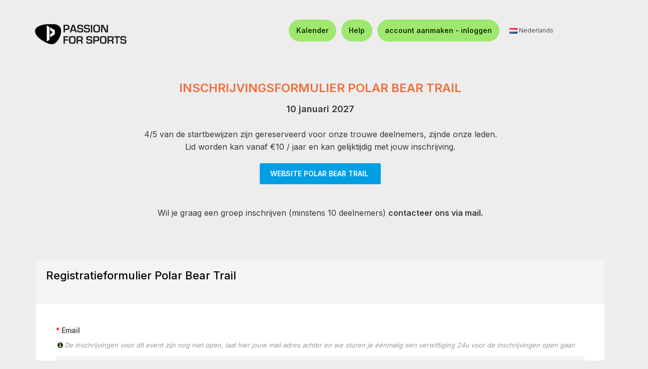

--- FILE ---
content_type: text/html; charset=utf-8
request_url: https://www.passionforsports.eu/nl-polarbeartrail?count=1&limit=50
body_size: 94740
content:



<!DOCTYPE html>
<html dir="ltr" lang="nl">
<head>
<script>
    </script>
            
<meta property="og:site_name" content="Passion For Sports" />
<meta property="og:title" content="Polar Bear Trail " />
<meta property="og:description" content="Inschrijvingspagina Polar Bear Trail" />
<meta property="og:image" content="" />
<meta property="og:url" content="https://www.passionforsports.eu/nl-polarbeartrail" />
<meta property="og:type" content="website" />
<meta property="fb:app_id" content="140586622674265" />
<meta property="og:image:width" content="450"/>
<meta property="og:image:height" content="298"/>
<meta charset="UTF-8" />
<meta http-equiv="X-UA-Compatible" content="IE=edge">
<meta name="viewport" content="width=device-width, initial-scale=1">
	<meta name="facebook-domain-verification" content="1cjsi0ynrxy6cl5fxfxt6ya5tf51um" />
	<!-- Google tag (gtag.js) -->
	<script async src="https://www.googletagmanager.com/gtag/js?id=G-Y5Q13Q4R7M"></script>
	<script>
	  window.dataLayer = window.dataLayer || [];
	  function gtag(){dataLayer.push(arguments);}
	  gtag('js', new Date());

	  gtag('config', 'G-Y5Q13Q4R7M');
	</script>
<title>Polar Bear Trail</title>
<base href="https://www.passionforsports.eu/" />
<meta name="viewport" content="width=device-width, initial-scale=1, shrink-to-fit=no"> 
<meta name="description" content="Inschrijvingspagina Polar Bear Trail" /><!--[if IE]><meta http-equiv="X-UA-Compatible" content="IE=edge,chrome=1"><![endif]-->


 























                        



<link rel="stylesheet" href="catalog/view/theme/so-revo/css/jquery-ui.min.css">
<link rel="stylesheet" href="catalog/view/javascript/bootstrap/css/bootstrap.min.css">
<link rel="stylesheet" href="catalog/view/javascript/font-awesome/css/font-awesome.min.css">
<link rel="stylesheet" href="catalog/view/javascript/soconfig/css/lib.css">
<link rel="stylesheet" href="catalog/view/theme/so-revo/css/ie9-and-up.css">
<link rel="stylesheet" href="catalog/view/theme/so-revo/css/custom_min.css">
<link rel="stylesheet" href="catalog/view/javascript/jquery/magnific/magnific-popup_min.css">
<link rel="stylesheet" href="catalog/view/javascript/jquery/datetimepicker/bootstrap-datetimepicker.min.css">
<link rel="stylesheet" href="catalog/view/javascript/so_tools/css/style_min.css">
<link rel="stylesheet" href="catalog/view/theme/default/stylesheet/smartnotifications/animate_min.css">
<link rel="stylesheet" href="catalog/view/theme/default/stylesheet/smartnotifications/smartnotifications_min.css">
<link rel="stylesheet" href="catalog/view/javascript/so_megamenu/so_megamenu_min.css">
<link rel="stylesheet" href="catalog/view/javascript/so_megamenu/wide-grid_min.css">
<link rel="stylesheet" href="catalog/view/javascript/so_searchpro/css/so_searchpro_min.css">
<link rel="stylesheet" href="catalog/view/javascript/soconfig/css/owl.carousel.css">
<link rel="stylesheet" href="catalog/view/theme/so-revo/css/layout1/blue_min.css?version=1754109032">
<link rel="stylesheet" href="catalog/view/theme/so-revo/css/header/header2_min.css?version=1754109030">
<link rel="stylesheet" href="catalog/view/theme/so-revo/css/footer/footer1_min.css">
<link rel="stylesheet" href="catalog/view/theme/so-revo/css/responsive_min.css">

<script src="catalog/view/javascript/jquery/jquery-2.1.1.min.js"></script>
<script src="catalog/view/theme/so-revo/js/jquery-ui.min.js"></script>
<script src="catalog/view/javascript/bootstrap/js/bootstrap.min.js"></script>
<script src="catalog/view/javascript/soconfig/js/libs.js"></script>
<script src="catalog/view/javascript/soconfig/js/so.system_min.js"></script>
<script src="catalog/view/javascript/soconfig/js/jquery.sticky-kit.min.js"></script>
<script src="catalog/view/javascript/lazysizes/lazysizes.min.js"></script>
<script src="catalog/view/theme/so-revo/js/so.custom_min.js"></script>
<script src="catalog/view/theme/so-revo/js/common_min.js"></script>
<script src="catalog/view/theme/so-revo/js/custom_min.js"></script>
<script src="catalog/view/theme/so-revo/js/jquery.easyembed_min.js"></script>
<script src="catalog/view/javascript/soconfig/js/toppanel_min.js"></script>
<script src="catalog/view/javascript/soconfig/js/jquery.elevateZoom-3.0.8.min.js"></script>
<script src="catalog/view/javascript/soconfig/js/lightslider.js"></script>
<script src="catalog/view/javascript/jquery/datetimepicker/moment/moment.min.js"></script>
<script src="catalog/view/javascript/jquery/datetimepicker/moment/moment-with-locales.min.js"></script>
<script src="catalog/view/javascript/jquery/datetimepicker/bootstrap-datetimepicker.min.js"></script>
<script src="catalog/view/javascript/so_tools/js/script_min.js"></script>
<script src="catalog/view/javascript/smartnotifications/noty/packaged/jquery.noty.packaged_min.js"></script>
<script src="catalog/view/javascript/smartnotifications/noty/themes/smart-notifications_min.js"></script>
<script src="catalog/view/javascript/isenselabs_gdpr/utils.js"></script>
<script src="catalog/view/javascript/so_megamenu/so_megamenu_min.js"></script>
<script src="catalog/view/javascript/soconfig/js/owl.carousel.js"></script>



 <link href='https://fonts.googleapis.com/css?family=Open+Sans:300,400,600,700,800' rel='stylesheet' type='text/css'>  	
 <link href='https://fonts.googleapis.com/css?family=Raleway:600,700' rel='stylesheet' type='text/css'>  	
 	
 
	<style type="text/css">
		  .font-ct, h1, h2, h3, .static-menu a.main-menu, .container-megamenu.vertical .vertical-wrapper ul li > a strong, .container-megamenu.vertical .vertical-wrapper ul.megamenu li .sub-menu .content .static-menu .menu ul li a.main-menu, .horizontal ul.megamenu > li > a, .footertitle, .module h3.modtitle span, .breadcrumb li a, .item-title a, .best-seller-custom .item-info, .product-box-desc, .product_page_price .price-new, .list-group-item a, #menu ul.nav > li > a, .megamenuToogle-pattern, .right-block .caption h4, .price, .box-price{font-family:Raleway, sans-serif;}
		 
	</style>
 
 


 

 


<link href="https://www.passionforsports.eu/nl-polarbeartrail?count=1&limit=50" rel="canonical" /><link href="https://www.passionforsports.eu/image/catalog/pfs_favicon-16x16.png" rel="icon" />		<script src="https://embed-cdn.surveyhero.com/popup/user/main.n37xpppy.js" async></script>
<script src="https://embed-cdn.surveyhero.com/popup/user/main.apeajpgd.js" async></script>
<script src="https://embed-cdn.surveyhero.com/popup/user/main.3fdeusu7.js" async></script>
<script src="https://embed-cdn.surveyhero.com/popup/user/main.9vwnfkci.js" async></script>
<script src="https://embed-cdn.surveyhero.com/popup/user/main.ce7ja79a.js" async></script>

 	

<link rel="stylesheet" href="https://cdnjs.cloudflare.com/ajax/libs/OwlCarousel2/2.3.4/assets/owl.carousel.min.css">
<link rel="stylesheet" href="https://cdnjs.cloudflare.com/ajax/libs/OwlCarousel2/2.3.4/assets/owl.theme.default.min.css">
<script src="https://cdnjs.cloudflare.com/ajax/libs/OwlCarousel2/2.3.4/owl.carousel.min.js"></script>

<!--<link rel="manifest" href="manifest.json">
<link rel="apple-touch-icon" href="image/catalog/logo_sqmtime_fb_share.png">
<script src="index.js"></script>-->
<link href='https://fonts.googleapis.com/css?family=Work Sans' rel='stylesheet' type='text/css'>

        
        
<link href="index.php?route=extension/themecss" rel="stylesheet"/>
</head>

				
            

						 

		
	<body class="product-product ltr layout-1  product_class_background">
			<div>
	    	<div itemtype="https://schema.org/Product" itemscope>
			    <meta itemprop="name" content="Polar Bear Trail " />
			    <link itemprop="image" href="" />
			    <meta itemprop="description" content="Inschrijvingspagina Polar Bear Trail" />
			    <div itemprop="brand" itemtype="https://schema.org/Brand" itemscope>
	        		<meta itemprop="name" content="Polar Bear Trail " />
	      		</div>
	      		<div itemprop="offers" itemtype="https://schema.org/Offer" itemscope>
			        <link itemprop="url" href="https://www.passionforsports.eu/nl-polarbeartrail" />
			        <meta itemprop="itemCondition" content="https://schema.org/NewCondition" />
			        			        	<meta itemprop="availability" content="https://schema.org/InStock" />
			         
			        <meta itemprop="price" content="27" />
			        <meta itemprop="priceCurrency" content="Euro" />
			        <meta itemprop="priceValidUntil" content="2027-01-10" />
	      		</div>
	      		<div itemprop="aggregateRating" itemtype="https://schema.org/AggregateRating" itemscope>
			        <meta itemprop="reviewCount" content="187" />
			        <meta itemprop="ratingValue" content="4.5" />
		      	</div>
		      	<div itemprop="review" itemtype="https://schema.org/Review" itemscope>
		        	<div itemprop="author" itemtype="https://schema.org/Person" itemscope>
	         			<meta itemprop="name" content="Polar Bear Trail " />
	        		</div
			        <div itemprop="reviewRating" itemtype="https://schema.org/Rating" itemscope>
			        	<meta itemprop="ratingValue" content="4.5" />
			          	<meta itemprop="bestRating" content="5" />
			        </div>
		      	</div>
	    	</div>
	  	</div>
		<div id="wrapper" class="wrapper-full banners-effect-11">  
 
	

		 


<div class="so-pre-loader no-pre-loader"><div class="so-loader-line" id="line-load"></div></div>

	
<head>
	    	<style>
 			body {
				font-family: Inter, Helvetica, Arial, sans-serif;
			}

	    	.typeheader-2 .header-top .header-top-right ul.top-link>li {
				border-left: none !important;
		  	}

			.typeheader-2 .header-top {
      			border-bottom: none !important;
    		}

    		#master{
    			background-color: white;
    		}

    		#master_product{
    			background-color: #eeeded;
    		}

			.header-top-right,
			.header_right_width_sqmtime {
	    		margin-top: 32px; 
			    display: flex;
			    justify-content: flex-end; 
			    align-items: center;       
			    flex-wrap: wrap; 
			    padding-right: 12% !important;          
			}

			#navelements {
			    display: flex;
			    align-items: center;       
			    list-style: none;
			    margin: 0;
			    gap: 0px;                 /* horizontal spacing between elements */
			}

			#navelements li {
		  		display: flex;
		  		align-items: center;
			}

			.profile-menu {
		  		margin-left: 20px; /* distance from other elements */
			}

			.logo-container-mobile {
		   		align-items: center;
		   		justify-content: center;
		   		display:flex;
			}

			.logo-container {
		   		height: 136px;
		   		display: flex;
		   		align-items: center;
		   		justify-content: center;
			}
   
			.logo-container img {
		   		max-width: 100%;
		   		max-height: 80px; /* control logo height */
		   		object-fit: contain;
			}

			.logo-container-mobile img {
		   		max-width: 100%;
		   		max-height: 80px; /* control logo height */
		   		object-fit: contain;
			}

			@media (max-width: 600px) {
				.wise_button_inline {
					display: block;
				}

				.wise_button_first_inline {
					margin-bottom: 3%;
				}
			}

			#font{
    			font-size: 14px;
    			padding: 12px;
    			color:rgb(22, 51, 0);
    			font-weight: 500;
    		}

			.profile-link {
			  	display: flex;
			  	align-items: center;
			  	text-decoration: none;
			  	color: #000;
			  	padding: 5px;
			  	border-radius: 48px;
			  	transition: background-color 0.3s ease, color 0.3s ease;
			}

			.profile-link:hover {
		  		text-decoration: none; 
		  		background-color:rgba(22,51,0,0.07843);
		  		color: black;
			}

    		@media (max-width: 1023px) {
      			.navbar-logo-custom {
        			display: none;
      			}

      			.navbar-logo-custom-mobile {
        			display: block;
      			}

      			.logo-container {
        			display: none;
      			}

      			.logo-container-mobile {
        			display: flex;
      			}
      			
      			#master, #master_product{
    	  			margin-top: 30px;
      			}
    		}
    		
    		@media (max-width: 575px) {
      			.header-top-right,
      			.header_right_width_sqmtime{
       				padding-right:0% !important;
      			}

      			.header-top-right-new {
       				padding-right:5% !important;
       				padding-bottom: 5% !important;
        			margin-top: 0px !important;
      			}
      
      			#logout_button{
       				font-size: 12px;
      			}
      			
      			#font {
       				font-size: 12px;
      			}
    		}

    		@media (max-width: 1024px) {
      			.header-top-right ul.top-link li .btn-group .btn-link {
	      			width: 40px;       
	      			padding: 0 10px;   
	      			text-align: center; 
	    		}

	    		.mobile_css {
	    			display:none !important;
	    		}
	  		}

	  		@media (min-width: 300px) {
				#padding_top_custom_class {
					padding-top: 1.5rem !important;
				}
			}
			@media (min-width: 1022px) {
				#padding_top_custom_class {
					padding-top: 0px !important;
				}

				.navbar-logo-custom {
        			display: block;
      			}

      			.navbar-logo-custom-mobile {
        			display: none;
      			}
			}

			#header, #container, #account-order, #account-edit, #account-forgotten, #account-reset, #account-success, #account-login, #account-register, #account-transaction, .container {
				max-width: 1400px;
  				margin: 0 auto; 
			}

			.product_class_background {
				background-color: #eeeded;
			}
    	</style>

    	    		<style>
    			#logout_button {
					background: #9fe870 !important;
					font-weight: 600 !important;
					font-size: 14px !important;
					color: #163300 !important;
					width: auto !important; 
					padding: 12px 15px !important;           
					border-radius: 50px !important;   
					text-decoration: none !important;
					display: inline !important;
					justify-content: center !important;
					align-items: center !important;
					text-align: center !important;     
				}

				.wise_button {
					background: #9fe870 !important;
					font-weight: 600 !important;
					font-size: 14px !important;
					color: #163300 !important;
					width: auto !important; 
					padding: 12px 15px !important;           
					border-radius: 50px !important;   
					text-decoration: none !important;
					display: inline !important;
					justify-content: center !important;
					align-items: center !important;     
				}

				.wise_button_inline {
					background: #9fe870 !important;
					font-weight: 600 !important;
					font-size: 14px !important;
					color: #163300 !important;
					width: auto !important; 
					padding: 12px 15px !important;           
					border-radius: 50px !important;   
					text-decoration: none !important;
					display: inline !important;
					justify-content: center !important;
					align-items: center !important;
					text-align: center !important;
				}

				#wise_button_login, #wise_button_help {
					background: #9fe870;
					font-weight: 600;
					font-size: 14px;
					color: #163300;
					width: auto; 
					padding: 12px 15px;           
					border-radius: 50px;   
					text-decoration: none;
					display: inline;
					justify-content: center;
					align-items: center;
					text-align: center;
				}

				#logout_button:hover, .wise_button:hover, #wise_button_login:hover, #wise_button_help:hover, .wise_button_inline:hover {
			  		background: #80e142;    
			  		color: #163300 !important;
				}

				.typeheader-2 .shopping_cart {
					border: 1px solid #9fe870 !important;
				}

				body .block-popup-login .tt_popup_login strong {
					background-color: #9fe870 !important
				}

				body .block-popup-login .block-content .btn-reg-popup {
					background-color: #9fe870 !important
				}

				body .block-popup-login .block-content .btn-reg-popup:hover {
					background: #007bb0 !important
				}

				body .block-popup-login .tt_popup_login strong:before {
					border-bottom: 37px solid #9fe870 !important
				}

				body .block-popup-login .tt_popup_login {
					border-color: #9fe870 !important
				}

				body .block-popup-login .action.login:hover {
					background-color: #9fe870 !important
				}

				body .block-popup-login .tt_popup_login strong {
					color: #163300;
				}
    		</style>
    	
    	<link href="https://fonts.googleapis.com/css2?family=Inter:wght@400;500;600&display=swap" rel="stylesheet">
  	</head>
						<header id="header" class=" variant typeheader-2">
				  
									<div class="header-top navbar-compact">
														<div id="master_product" class="container-fluid">
									    	<div class="row">
		      		<div class="col-lg-3 col-sm-3 col-xs-3 logo-container">
		      			<a style="text-align: center;" href="https://www.passionforsports.eu/index.php?route=account/login" class="navbar-logo navbar-logo-custom"><img style="width:70%;" src="https://www.passionforsports.eu/image/catalog/logo_pfs_23_10_2025.png" alt="Site Logo"></a>
		      		</div>
		      					      		<div class="col-lg-3 col-sm-3 col-xs-3 logo-container-mobile">
			      			<a style="text-align: center;" href="https://www.passionforsports.eu/index.php?route=account/login" class="navbar-logo navbar-logo-custom-mobile"><img src="https://www.passionforsports.eu/image/catalog/logo_pfs_mobile_23_10_2025.png" alt="Site Logo"></a>
			      		</div>
			      																											<div class="header-top-right collapsed-block col-lg-9 col-md-9 col-sm-9 col-xs-9 header-top-right-new">
																							<div  class="tabBlock" id="TabBlock-1">
						<ul id = "navelements" class="top-link list-inline">
												      							      			<li class="log login"><a class="link-lg mobile_css" id="wise_button_help" href="https://www.passionforsports.eu/kalender">Kalender </a></li>
					      							      		<li class="log login"><a class="link-lg" id="wise_button_help" href="https://www.passionforsports.eu/index.php?route=account/help_center">Help </a></li>
								<li class="log login"><a class="link-lg" id="wise_button_login" href="https://www.passionforsports.eu/index.php?route=account/login_2">account aanmaken - inloggen </a></li>
					      											<li >    <div class="pull-left">
        <form action="https://www.passionforsports.eu/index.php?route=common/language/language" method="post" enctype="multipart/form-data" id="form-language">
            <div class="btn-group">
                <button class="btn-link dropdown-toggle" data-toggle="dropdown">
                                                                                                                                     
                            <img class="lazyload" data-sizes="auto" src="[data-uri]" data-src="catalog/language/nl-nl/nl-nl.png" alt="Nederlands" title="Nederlands">
                            <span class="hidden-xs hidden-sm hidden-md">Nederlands</span>
                                                            </button>
                <ul class="dropdown-menu" style="display: block !important;">
                                            <li>
                            <button class="btn-block language-select" type="button" name="en-gb">
                                <img class="lazyload" data-sizes="auto" src="[data-uri]" data-src="catalog/language/en-gb/en-gb.png" alt="English" title="English" /> English
                            </button>
                        </li>
                                            <li>
                            <button class="btn-block language-select" type="button" name="fr-Fr">
                                <img class="lazyload" data-sizes="auto" src="[data-uri]" data-src="catalog/language/fr-Fr/fr-Fr.png" alt="Français" title="Français" /> Français
                            </button>
                        </li>
                                            <li>
                            <button class="btn-block language-select" type="button" name="nl-nl">
                                <img class="lazyload" data-sizes="auto" src="[data-uri]" data-src="catalog/language/nl-nl/nl-nl.png" alt="Nederlands" title="Nederlands" /> Nederlands
                            </button>
                        </li>
                                    </ul>
            </div>
            <input type="hidden" name="code" value="" />
            <input type="hidden" name="redirect" value="https://www.passionforsports.eu/nl-polarbeartrail?count=1&amp;limit=50" />
        </form>
    </div>
 </li>
													      							</ul>						
					</div>
				</div>
			</div>
		</div>
		</div>
	
</header>
<script type="text/javascript"><!--
	$(window).load(sidebar_sticky_update_header);
	$(window).resize(sidebar_sticky_update_header);

	function sidebar_sticky_update_header(){
	 	var viewportWidth = $(window).width();
	 	console.log(viewportWidth);
	 	if (viewportWidth > 991) {
			$('.anchor_logo_sqmtime_custom_desktop').attr('style', 'display: inline-block !important');	
			$('.anchor_logo_sqmtime_custom_mobile').attr('style', 'display: none !important');	
		} else {
			$('.anchor_logo_sqmtime_custom_desktop').attr('style', 'display: none !important');	
			$('.anchor_logo_sqmtime_custom_mobile').attr('style', 'display: inline-block !important');
		}

		if ((viewportWidth >= 765 && viewportWidth <= 1100)) {
			$('.hide_in_mobile').attr('style', 'display: none !important');
		} else {
			$('.hide_in_mobile').attr('style', 'display: inline-block !important');
		}
	}
//--></script>
<div id="socialLogin"></div>





 

<section style="overflow: visible !important;position: relative !important;display:none;" id="slide-full1" class="section-style1  section-color ">
	<div class="container page-builder-ltr" style="width: 100% !important;padding: 0px !important;overflow: visible !important;">
		<div class="row row_gnyv  row-style ">
			<div class="col-lg-12 col-md-12 col-sm-12 col-xs-12 col_ihh9  block-slide">
				<div class="row row_kqyf  row-style ">
					<div class="col-lg-12 col-md-12 col-sm-12 col-xs-12 col_qavo block-left" style="width: 100% !important;background-color: #eeeded !important;overflow: visible;">
						<div>  
							<div class="container" style="padding: 0px !important;background-color: #eeeded !important;width: 100%;">
								<img src="" class="mgpx_home_image_class"  alt="Polar Bear Trail " title="Polar Bear Trail "  style="width: 100%;height:auto !important;">&nbsp;
								<div class="centered">
																												<div style="text-align: center;background: rgba(0,0,0,0.60);padding: 7px;">
											<h1 class="cheader cheader1 titlesize">POLAR BEAR TRAIL </h1>
										</div>
										<div style="text-align: center;margin-bottom: -20px;background: rgba(0,0,0,0.60);" class="margin_small_device">
											<label id="input-race_date" class="control-label" for="input-race_date"><span style="color: white; " class="price-new cheader2">10-01-2027</span></label>
										</div>
																	</div>
							</div>
						</div>
					</div>
				</div>
			</div>			
		</div>
	</div>
</section>

	<div class="content-product-maintop form-group clearfix">
		<div class="container page-builder-ltr" style="">
			<div class="row row_npqe  row-style ">
				<div class="col-lg-12 col-md-12 col-sm-12 col-xs-12 col_ny5r  col-style">
					
	<div id="so-groups" class="right so-groups-sticky hidden-xs" style="top: 220px;display: none;">

		<a class="sticky-categories" data-target="popup" data-popup="#popup-categories"><span>Categories</span><i class="fa fa-align-justify"></i></a>
			<a class="sticky-mycart" data-target="popup" data-popup="#popup-mycart"><span>Cart</span><i class="fa fa-shopping-cart"></i></a>
			<a class="sticky-myaccount" data-target="popup" data-popup="#popup-myaccount"><span>Account</span><i class="fa fa-user"></i></a>
			<a style="display:none;" class="sticky-mysearch" data-target="popup" data-popup="#popup-mysearch"><span>Search</span><i class="fa fa-search"></i></a>
			<a class="sticky-recent" data-target="popup" data-popup="#popup-recent"><span>Recent View</span><i class="fa fa-recent"></i></a>
			<a class="sticky-backtop" data-target="scroll" data-scroll="html"><span>Go to Top</span><i class="fa fa-angle-double-up"></i></a>
	
		<div class="popup popup-categories popup-hidden" id="popup-categories">
		<div class="popup-screen">
			<div class="popup-position">
				<div class="popup-container popup-small">
					<div class="popup-header">
						<span><i class="fa fa-align-justify"></i>All Categories</span>
						<a class="popup-close" data-target="popup-close" data-popup-close="#popup-categories">&times;</a>
					</div>
					<div class="popup-content">
												<div class="nav-secondary">
							<ul>
																										<li>
																				<a href="https://www.passionforsports.eu/nl-cycling"><i class="fa fa-chevron-down nav-arrow"></i>Cycling</a>
																			</li>
																										<li>
																				<a href="https://www.passionforsports.eu/nl-multisport"><i class="fa fa-chevron-down nav-arrow"></i>Multisport</a>
																			</li>
																										<li>
																					<span class="nav-action">
												<i class="fa fa-plus more"></i>
												<i class="fa fa-minus less"></i>
											</span>
																				<a href="https://www.passionforsports.eu/nl-running"><i class="fa fa-chevron-down nav-arrow"></i>Running</a>
																					<ul class="level-2">
																																						<li>
																												<a href="https://www.passionforsports.eu/nl-running/nl-trailrunbe"><i class="fa fa-chevron-right flip nav-arrow"></i>Trailrun.be</a>
																											</li>
																							</ul>
																			</li>
																										<li>
																				<a href="https://www.passionforsports.eu/nl-walking"><i class="fa fa-chevron-down nav-arrow"></i>Walking</a>
																			</li>
																										<li>
																				<a href="https://www.passionforsports.eu/nl-trailrunning"><i class="fa fa-chevron-down nav-arrow"></i>Trailrunning</a>
																			</li>
															</ul>
						</div>
											</div>
				</div>
			</div>
		</div>
	</div>
	
		<div class="popup popup-mycart popup-hidden" id="popup-mycart">
		<div class="popup-screen">
			<div class="popup-position">
				<div class="popup-container popup-small">
					<div class="popup-html">
						<div class="popup-header">
							<span><i class="fa fa-shopping-cart"></i>Shopping Cart</span>
							<a class="popup-close" data-target="popup-close" data-popup-close="#popup-mycart">&times;</a>
						</div>
						<div class="popup-content">
							<div class="cart-header">
																	<div class="notification gray">
										<i class="fa fa-shopping-cart info-icon"></i>
										<p>U heeft nog geen inschrijvingen in uw winkelwagen.</p>
									</div>
															</div>
						</div>			
					</div>
				</div>
			</div>
		</div>
	</div>
	
		<div class="popup popup-myaccount popup-hidden" id="popup-myaccount">
		<div class="popup-screen">
			<div class="popup-position">
				<div class="popup-container popup-small">
					<div class="popup-html">
						<div class="popup-header">
							<span><i class="fa fa-user"></i>My Account</span>
							<a class="popup-close" data-target="popup-close" data-popup-close="#popup-myaccount">&times;</a>
						</div>
						<div class="popup-content">
							<div class="form-content">
								<div class="row space">
									<div class="col col-sm-6 col-xs-12">
										<div class="form-box">
											<form action="https://www.passionforsports.eu/index.php?route=common/currency/currency" method="post" enctype="multipart/form-data" id="sticky-form-currency">
												<label class="label-top" for="input-language"><span>Valuta</span></label>
												<select name="select-currency" id="input-currency" class="field icon dark arrow">
																																										<option value="EUR"  selected="selected" >€ Euro</option>
																																
												</select>
												<input type="hidden" name="code" value="">
												<input type="hidden" name="redirect" value="https://www.passionforsports.eu/nl-polarbeartrail?count=1&amp;limit=50">
											</form>
										</div>
									</div>
									<div class="col col-sm-6 col-xs-12">
										<div class="form-box">
											<form action="https://www.passionforsports.eu/index.php?route=common/language/language" method="post" enctype="multipart/form-data" id="sticky-form-language">
												<label class="label-top" for="input-language"><span>Taal</span></label>
												<select name="select-language" id="input-language" class="field icon dark arrow">
																																										<option value="nl-nl" selected="selected">Nederlands</option>
																																																								<option value="fr-Fr">Français</option>
																																																								<option value="en-gb">English</option>
																																																								<option value="de-DE">Deutsch</option>
																																							</select>
												<input type="hidden" name="code" value="">
												<input type="hidden" name="redirect" value="https://www.passionforsports.eu/nl-polarbeartrail?_route_=nl-polarbeartrail&amp;count=1&amp;limit=50">
											</form>
										</div>
									</div>
									<div class="col col-sm-12">
										<div class="form-box">
											<div class="hr show"></div>
										</div>
									</div>
									<div class="col col-sm-4 col-xs-6 txt-center">
										<div class="form-box">
											<a class="account-url" href="https://www.passionforsports.eu/index.php?route=account/order">
												<span class="ico ico-32 ico-sm"><i class="fa fa-history"></i></span><br>
												<span class="account-txt">History</span>
											</a>
										</div>
									</div>
									<div class="col col-sm-4 col-xs-6 txt-center">
										<div class="form-box">
											<a class="account-url" href="https://www.passionforsports.eu/index.php?route=checkout/cart">
												<span class="ico ico-32 ico-sm"><i class="fa fa-shoppingcart"></i></span><br>
												<span class="account-txt">Shopping Cart</span>
											</a>
										</div>
									</div>
									<div class="col col-sm-4 col-xs-6 txt-center">
										<div class="form-box">
											<a class="account-url" href="https://www.passionforsports.eu/index.php?route=account/register">
												<span class="ico ico-32 ico-sm"><i class="fa fa-register"></i></span><br>
												<span class="account-txt">Register</span>
											</a>
										</div>
									</div>
									<div class="col col-sm-4 col-xs-6 txt-center">
										<div class="form-box">
											<a class="account-url" href="https://www.passionforsports.eu/index.php?route=account/account">
												<span class="ico ico-32 ico-sm"><i class="fa fa-account"></i></span><br>
												<span class="account-txt">Account</span>
											</a>
										</div>
									</div>
									<div class="col col-sm-4 col-xs-6 txt-center">
										<div class="form-box">
											<a class="account-url" href="https://www.passionforsports.eu/index.php?route=account/download">
												<span class="ico ico-32 ico-sm"><i class="fa fa-download"></i></span><br>
												<span class="account-txt">Download</span>
											</a>
										</div>
									</div>
									<div class="col col-sm-4 col-xs-6 txt-center">
										<div class="form-box">
											<a class="account-url" href="https://www.passionforsports.eu/index.php?route=account/login">
												<span class="ico ico-32 ico-sm"><i class="fa fa-login"></i></span><br>
												<span class="account-txt">Login</span>
											</a>
										</div>
									</div>
								</div>
							</div>
							<div class="clear"></div>
						</div>					
					</div>
				</div>
			</div>
		</div>
	</div>
	
		<div class="popup popup-mysearch popup-hidden" id="popup-mysearch">
		<div class="popup-screen">
			<div class="popup-position">
				<div class="popup-container popup-small">
					<div class="popup-html">
						<div class="popup-header">
							<span><i class="fa fa-search"></i>Search</span>
							<a class="popup-close" data-target="popup-close" data-popup-close="#popup-mysearch">&times;</a>
						</div>
						<div class="popup-content">
							<div class="form-content">
								<div class="row space">
									<div class="col">
										<div class="form-box">
											<input type="text" name="search" value="" placeholder="Search" id="input-search" class="field" />
											<i class="fa fa-search sbmsearch"></i>
										</div>
									</div>
									<div class="col">
										<div class="form-box">
											<button type="button" id="button-search" class="btn button-search">Search</button>
										</div>
									</div>
								</div>
							</div>
							<div class="clear"></div>
						</div>
					</div>
				</div>
			</div>
		</div>
	</div>
	
		<div class="popup popup-recent popup-hidden" id="popup-recent">
		<div class="popup-screen">
			<div class="popup-position">
				<div class="popup-container popup-small">
					<div class="popup-html">
						<div class="popup-header">
							<span><i class="fa fa-recent"></i>Recent View Products</span>
							<a class="popup-close" data-target="popup-close" data-popup-close="#popup-recent">&times;</a>
						</div>
						<div class="popup-content">
							<div class="form-content">
								<div class="row space">
																			<div class="col col-xs-12"></div>
																	</div>
							</div>
							<div class="clear"></div>
						</div>
					</div>
				</div>
			</div>
		</div>
	</div>
	</div>


				</div>
			</div>
		</div>
	</div>


<div class="content-main container product-detail  " style="width: 100% !important;text-align: center !important;padding-right: 0px !important;padding-left: 0px !important;margin-top: 0rem;">
	<div class="row" style="background-color: rgba(242,242,242,1) !important;">
																				<div id="content" style="display: none;" class="product-view col-sm-12"> 
			<div class="content-product-mainheader clearfix" style="margin-top: 0px;"> 
				<div class="row" style="margin-left:0px; margin-right:0px;">
					<img src=""  alt="Polar Bear Trail " title="Polar Bear Trail "  class="cresponsive" style="width: 1170px !important;">   
				</div>
			</div>
		</div>
	</div>
</div>
<div class="content-main container product-detail   product_margin_class_mob" style="width: 100% !important;     background: #eeeded;display:flex;justify-content:center;">
	<div class="container containersz " style="padding-bottom: 30px; max-width: 1170px; width:100% !important;">
							
			
																<div id="content" class="product-view col-sm-12 "> 
																							
																		<div class="product_page_price price cprice cpricesz" style="display:none;">
													<span class="price-new">
								<span style="color:white;font-size: 15px;" id="from-class">vanaf</span>
								<span class="custom_price" style="color:#fff; display:none;" content="€27,00" id="price">€27,00</span>
								<span class="strikediag c_oldprice strikehide" content="27.0000" id="price-old" style="display:none;">€27,00</span>
							</span>
											</div>
							
			<div class="content-product-mainbody clearfix row ">
																	<div class="content-product-content col-sm-12 " id="content-product" style="padding: inherit;border: 2px solid #eeeded;background: #eeeded;">
																					<div>
							<div class="cdescription div_height" class="content-product-midde clearfix" style="padding-top: 0px !important;margin: 0px; width:100% !important; ">
								<div class="c_desc">
									<div style="text-align: center; "><h1 style="font-family: &quot;Open Sans&quot;, sans-serif; color: rgb(0, 0, 0);"><b style="color: rgb(240, 110, 56); font-size: 24px;">INSCHRIJVINGSFORMULIER POLAR BEAR TRAIL</b></h1></div><div style="text-align: center; "><div><b><span style="font-size: 18px;">10 januari 2027</span></b></div><div><p><br></p><p>4/5 van de startbewijzen zijn gereserveerd voor onze trouwe deelnemers, zijnde onze leden.</p><p>Lid worden kan vanaf €10 / jaar en kan gelijktijdig met jouw inschrijving.</p></div><div style="text-align: start;"><div class="button-container-custom" style="display: flex; flex-wrap: wrap; row-gap: 15px; column-gap: 15px; margin: 20px 0px; justify-content: center !important;"><a class="btn btn-custom-primary" target="_blank" href="https://www.bearsports.nl/polar-bear-trail/" style="padding: 10px 20px; font-size: 13px;"><b>WEBSITE POLAR BEAR TRAIL</b>&nbsp;</a></div></div><div style="text-align: center;"><br></div><p style="text-align: center;">Wil je graag een groep inschrijven (minstens 10 deelnemers) <b>contacteer ons via mail.</b></p><p><br></p><!-- <table class="table table-bordered"><tbody><tr><td bgcolor="#97b21"><p style="text-align: center;"><font color="#ffffff" size="5"><span style="caret-color: rgb(255, 255, 255); font-size: 24px;"><b>AFSTAND</b></span></font></p><p style="text-align: center;"><font color="#ffffff"><span style="caret-color: rgb(255, 255, 255); font-size: 14px;"><b>KILOMETERS&nbsp;</b></span></font></p></td><td bgcolor="#149f83"><p style="text-align: center;"><b><font color="#ffffff"><span style="font-size: 24px;">LEDEN&nbsp;</span></font></b><span style="font-size: 24px;">﻿</span></p><p style="text-align: center;"><font color="#ffffff"><span style="font-size: 14px;"><b>GEREDUCEERD TARIEF</b></span></font></p></td><td bgcolor="#f06e38"><p style="text-align: center;"><b><font color="#ffffff"><span style="font-size: 24px;">NIET - LEDEN</span></font></b><br></p><p style="text-align: center;"><font color="#ffffff"><b><span style="font-size: 14px;">TARIEF</span></b></font></p></td></tr>
<tr><td><p style="text-align: center;"><b>12km</b></p></td><td><p style="text-align: center;"><b>€21,60</b></p></td><td><p style="text-align: center;"><b>€27,00</b></p></td></tr>
<tr></tr><tr><td style="text-align: center;"><b>20km</b><p style="text-align: center;"><b></b></p></td><td><p style="text-align: center;"><b>€28,80</b></p></td><td><p style="text-align: center;"><b>€36,00</b></p></td></tr>
<tr></tr><tr><td style="text-align: center;"><b>28km</b><p style="text-align: center;"><b></b></p></td><td><p style="text-align: center;"><b>€36,00</b></p></td><td><p style="text-align: center;"><b>€45,00</b></p></td></tr></tbody></table><div><div style="text-align: left; "><em>* Inschrijvingsprijzen zijn exclusief verwerkingskosten van SQM Time en bijdrage Staatsbosbeheer, inclusief BTW en de leden tarieven zijn gebaseerd op een Ultra Trail lidmaatschap.</em></div></div></div> --></div>
								</div>
							</div>
						</div>
																										<div class="cproductbox upper-prod-box content-product-right col-md-7 col-sm-12 col-xs-12 visible"  id="" style="margin-right: 0px !important; width:100% !important; " >
													<div class="title-product  cctitle-product ctitle-product "  style="border-radius: 0px !important; background:#f4f4f4;">
													<h1 class="cheader header_name_class" style="color:black !important;margin-bottom: 0px">Registratieformulier Polar Bear Trail </h1>
							<div style="display:none;" class="br_class"><br /></div>
																	<label id="input-race_date" class="control-label" for="input-race_date"><span style="color: white; display:none; " class="price-new">10-01-2027</span></label>
															<div class="title-product">
								<input type="hidden" name="date_available" value="2027-01-10" id="input-date-available" />
								<input type="hidden" name="date_available" value="2027-01-10" id="input-date-reg-close" />
								<input type="hidden" name="islogin" value="0" id="input-is-login" />
								<input type="hidden" name="group_skip" value="0" id="group_skip" />
								<input type="hidden" name="membership_id_discount" value="0" id="membership_id_discount" />
								<input type="hidden" name="category_id_string" value="59, 74, 76, 100, 104, 113" id="category_id_string" />
							</div>
															<div style="display:none;" class="box-review cbox-review">
									<div class="rating">
										<div class="rating-box">
											&nbsp;
										</div>
									</div>
									<a style="color: black;" class="reviews_button" href="" onclick="$('a[href=\'#tab-review\']').trigger('click'); return false;">&nbsp;</a>
								</div>
													</div>
																								<div id="product" class="cproduct cproductsz display_1" style="padding: 0px !important;height: auto; border:0px;"> 
							<!-- #fbfbfb  -->
							<div id="hidden_passdata" style="display:none; padding: 20px !important;">
								<div class="account_id" style="background-color:white;">
									<div class="form-group" style="">
										<label style="" for="password" class="required control-label">
										</label>
										<div class="col-sm-8" style="padding-left: 0px !important;margin-bottom: 15px !important; " >
											<input style="height: 40px !important;width: 100% !important;background: #f3f4f6;" type="text" name="password_event" value="" placeholder="" id="password_event"  />
										</div>
										<div class="col-sm-4" style="padding-left: 0px !important; ">
											<input type="button" style="" value="valideren" onclick="show_div();" class="btn btn-mega wise_button_round">
										</div>
									</div>
								</div>
							</div>
							<input type="hidden" name="event_type" value="1" id="event_type" />
							<input type="hidden" name="is_room_reservation" value="0" id="is_room_reservation" />			
							<input type="hidden" name="show_tombola" value="0" id="show_tombola" />
							<input type="hidden" name="membership_active" value="0" id="membership_active" />

															<div id="hidden_data" style="">
									<div class="account_id" style="background-color:white;">
																																																																<form action="https://www.passionforsports.eu/index.php?route=product/product/notify&amp;product_id=4810" id="form-notify" method="post" enctype="multipart/form-data">
													<div class="form-group required">
														<label style="display: inline !important;" class="control-label">
															Email
														</label>
														<div class="product_tooltips_new"><i class="fa fa-fw fa-info-circle"></i>De inschrijvingen voor dit event zijn nog niet open, laat hier jouw mail adres achter en we sturen je éénmalig een verwittiging 24u voor de inschrijvingen open gaan</div>
														<div>
															<input type="hidden" name="membership_active_code" value="bThRNUEyWkw3Njc0OVA0S1g3VFJlQjNm" id="input-membership_active_code" class="form-control" />
															<input type="hidden" name="membership_active" value="0" id="input-membership_active" class="form-control" />
															<input type="hidden" name="membershipsz_notify" value="0" id="input-membershipsz_notify" class="form-control" />
															<input class="form-control" type="text" name="email_notify" id="input-email_notify" value="" autocomplete="on">
														</div>
													</div>
													<div class="form-group required">
														<label style="display: inline !important;" class="control-label">
															Name
														</label>
														<div>
															<input class="form-control" type="text" name="notify_name" id="input-notify_name" value="" autocomplete="on">
														</div>
														<label class="error_name_notify text-danger1" style="display:none;">
														</label>
													</div>
													<div class="form-group required">
														<div>
															<a onclick="submit_fun()" class="btn wise_button_round" style="">Verwittig mij</a>
														</div>
														<label class="error_email_notify text-danger1" style="display:none;">
														</label>
													</div>
												</form>
																																																								<div class="section_login" style="">
												<form name="register_form" id="register_form" enctype="multipart/form-data" autocomplete="on">
													<div class="form-group required">
														<label style="display: inline !important;" class="control-label">
															Email
														</label>
														<div class="product_tooltips_new"><i class="fa fa-fw fa-info-circle"></i>Geef hier jouw eigen email adres in ook al ga je iemand anders inschrijven en druk op de knop bevestig Email</div>
														<div>
															<input class="form-control" type="text" name="email" id="email_parent" value="" autocomplete="on">
															<input type="hidden" name="customer_id_parent" id="customer_id_parent" value="0">
															<input type="hidden" name="fast_checkout" id="fast_checkout" value="0">
															<a class="check_email_class btn wise_button_round" id="check_email_class" style="">Bevestig Email</a>
														</div>
														<label class="error_email_parent text-danger1" style="display:none;">
														</label>
														<label class="text_email_does_exist_class text-danger1" style="display:none;">
														</label>
													</div>
													<div class="form-group required password_class" style="display:none;">
														<label style="display: inline !important;" class="control-label">
															huidig wachtwoord
														</label>
														<div>
															<input class="form-control" type="password" name="password" id="password" value="">
															<a href="https://www.passionforsports.eu/index.php?route=account/forgotten" target="_blank">Vraag nieuw wachtwoord of bevestigingslink aan</a>
														</div>
														<label class="error_password_parent text-danger1" style="display:none;">
														</label>
													</div>
													<div class="form-group password_class" style="display:none;">
														<label style="display: inline !important;" class="control-label">
															<a class="login_class btn wise_button_round" id="login_class" style="">
																<img style="display:none;width: 20px;margin-right: 10px;" id="spinner_image_login" src="https://www.passionforsports.eu//image/catalog/spinner_image.gif">
																Inloggen
															</a>
														</label>
													</div>
													<div class="form-group required register_class" style="display:none;">
														<label style="display: inline !important;" class="control-label">
															Bevestig email
														</label>
														<div>
															<input class="form-control" type="text" name="email_confirm_parent" id="email_confirm_parent" value="">
														</div>
														<label class="error_email_confirm_parent text-danger1" style="display:none;">
														</label>
													</div>
													<div class="form-group required register_class" style="display:none;">
														<label style="display: inline !important;" class="control-label">
															Voornaam
														</label>
														<div>
															<input class="form-control" type="text" name="firstname" id="firstname" value="">
														</div>
														<label class="error_firstname text-danger1" style="display:none;">
														</label>
													</div>
													<div class="form-group required register_class" style="display:none;">
														<label style="display: inline !important;" class="control-label">
															Familienaam
														</label>
														<div>
															<input class="form-control" type="text" name="lastname" id="lastname" value="">
														</div>
														<label class="error_lastname text-danger1" style="display:none;">
														</label>
													</div>
													<div class="form-group required register_class hide_in_fast_checkout" style="display:none;">
														<label style="display: inline !important;" class="control-label">
															Straat en Huisnummer
														</label>
														<div>
															<input class="form-control" type="text" name="address_1" id="address_1" value="">
														</div>
														<label class="error_address_1 text-danger1" style="display:none;">
														</label>
													</div>
													<div class="form-group register_class hide_in_fast_checkout" style="display:none;">
														<label style="display: inline !important;" class="control-label">
															Toevoeging
														</label>
														<div>
															<input class="form-control" type="text" name="address_2" id="address_2" value="">
														</div>
														<label class="error_address_2 text-danger1" style="display:none;">
														</label>
													</div>
													<div class="form-group required register_class hide_in_fast_checkout" style="display:none;">
														<label style="display: inline !important;" class="control-label">
															Postcode
														</label>
														<div>
															<input class="form-control" type="text" name="postal_code" id="postal_code" value="">
														</div>
														<label class="error_postal_code text-danger1" style="display:none;">
														</label>
													</div>
													<div class="form-group required register_class hide_in_fast_checkout" style="display:none;">
														<label style="display: inline !important;" class="control-label">
															Plaats
														</label>
														<div>
															<input class="form-control" type="text" name="city" id="city" value="">
														</div>
														<label class="error_city text-danger1" style="display:none;">
														</label>
													</div>
													<div class="form-group required register_class hide_in_super_fast_checkout" style="display:none;">
														<label style="display: inline !important;" class="control-label">
															Geslacht
														</label>
														<div>
															<div class="radio radio-type-button" style="display: inline-block !important;width: fit-content !important;">
																<label>                         
																	<input type="radio" name="gender" class="gender" value="1">
																	<span style="" id="option-gender_male" class="option-content-box" data-title="" data-toggle="tooltip" data-original-title="" title="">
																		<span>Man</span>
																	</span>
																</label>
															</div>
															<div class="radio radio-type-button" style="display: inline-block !important;width: fit-content !important;">
																<label>                         
																	<input type="radio" name="gender" class="gender" value="2">
																	<span style="" id="option-gender_female" class="option-content-box" data-title=""  data-toggle="tooltip" >
																		<span>Vrouw</span>
																	</span>
																</label>
															</div>
														</div>
														<label class="error_gender text-danger1" style="display:none;">
														</label>
													</div>
													<div class="form-group required register_class hide_in_fast_checkout" style="display:none;">
														<label style="display: inline !important;" class="control-label">
															Land
														</label>
														<div>
															<select name="country_id" id="country_id" class="form-control">
																<option value=""> --- Selecteer --- </option>
																																	<option value="244">Aaland Islands</option>
																																	<option value="1">Afghanistan</option>
																																	<option value="2">Albania</option>
																																	<option value="3">Algeria</option>
																																	<option value="4">American Samoa</option>
																																	<option value="5">Andorra</option>
																																	<option value="6">Angola</option>
																																	<option value="7">Anguilla</option>
																																	<option value="8">Antarctica</option>
																																	<option value="9">Antigua and Barbuda</option>
																																	<option value="10">Argentina</option>
																																	<option value="11">Armenia</option>
																																	<option value="12">Aruba</option>
																																	<option value="252">Ascension Island (British)</option>
																																	<option value="13">Australia</option>
																																	<option value="14">Austria</option>
																																	<option value="15">Azerbaijan</option>
																																	<option value="16">Bahamas</option>
																																	<option value="17">Bahrain</option>
																																	<option value="18">Bangladesh</option>
																																	<option value="19">Barbados</option>
																																	<option value="20">Belarus</option>
																																	<option value="21">Belgium</option>
																																	<option value="22">Belize</option>
																																	<option value="23">Benin</option>
																																	<option value="24">Bermuda</option>
																																	<option value="25">Bhutan</option>
																																	<option value="26">Bolivia</option>
																																	<option value="245">Bonaire, Sint Eustatius and Saba</option>
																																	<option value="27">Bosnia and Herzegovina</option>
																																	<option value="28">Botswana</option>
																																	<option value="29">Bouvet Island</option>
																																	<option value="30">Brazil</option>
																																	<option value="31">British Indian Ocean Territory</option>
																																	<option value="32">Brunei Darussalam</option>
																																	<option value="33">Bulgaria</option>
																																	<option value="34">Burkina Faso</option>
																																	<option value="35">Burundi</option>
																																	<option value="36">Cambodia</option>
																																	<option value="37">Cameroon</option>
																																	<option value="38">Canada</option>
																																	<option value="251">Canary Islands</option>
																																	<option value="39">Cape Verde</option>
																																	<option value="40">Cayman Islands</option>
																																	<option value="41">Central African Republic</option>
																																	<option value="42">Chad</option>
																																	<option value="43">Chile</option>
																																	<option value="44">China</option>
																																	<option value="45">Christmas Island</option>
																																	<option value="46">Cocos (Keeling) Islands</option>
																																	<option value="47">Colombia</option>
																																	<option value="48">Comoros</option>
																																	<option value="49">Congo</option>
																																	<option value="50">Cook Islands</option>
																																	<option value="51">Costa Rica</option>
																																	<option value="52">Cote D'Ivoire</option>
																																	<option value="53">Croatia</option>
																																	<option value="54">Cuba</option>
																																	<option value="246">Curacao</option>
																																	<option value="55">Cyprus</option>
																																	<option value="56">Czech Republic</option>
																																	<option value="237">Democratic Republic of Congo</option>
																																	<option value="57">Denmark</option>
																																	<option value="58">Djibouti</option>
																																	<option value="59">Dominica</option>
																																	<option value="60">Dominican Republic</option>
																																	<option value="61">East Timor</option>
																																	<option value="62">Ecuador</option>
																																	<option value="63">Egypt</option>
																																	<option value="64">El Salvador</option>
																																	<option value="65">Equatorial Guinea</option>
																																	<option value="66">Eritrea</option>
																																	<option value="67">Estonia</option>
																																	<option value="68">Ethiopia</option>
																																	<option value="69">Falkland Islands (Malvinas)</option>
																																	<option value="70">Faroe Islands</option>
																																	<option value="71">Fiji</option>
																																	<option value="72">Finland</option>
																																	<option value="74">France</option>
																																	<option value="75">French Guiana</option>
																																	<option value="76">French Polynesia</option>
																																	<option value="77">French Southern Territories</option>
																																	<option value="126">FYROM</option>
																																	<option value="78">Gabon</option>
																																	<option value="79">Gambia</option>
																																	<option value="80">Georgia</option>
																																	<option value="81">Germany</option>
																																	<option value="82">Ghana</option>
																																	<option value="83">Gibraltar</option>
																																	<option value="84">Greece</option>
																																	<option value="85">Greenland</option>
																																	<option value="86">Grenada</option>
																																	<option value="87">Guadeloupe</option>
																																	<option value="88">Guam</option>
																																	<option value="89">Guatemala</option>
																																	<option value="256">Guernsey</option>
																																	<option value="90">Guinea</option>
																																	<option value="91">Guinea-Bissau</option>
																																	<option value="92">Guyana</option>
																																	<option value="93">Haiti</option>
																																	<option value="94">Heard and Mc Donald Islands</option>
																																	<option value="95">Honduras</option>
																																	<option value="96">Hong Kong</option>
																																	<option value="97">Hungary</option>
																																	<option value="98">Iceland</option>
																																	<option value="99">India</option>
																																	<option value="100">Indonesia</option>
																																	<option value="101">Iran (Islamic Republic of)</option>
																																	<option value="102">Iraq</option>
																																	<option value="103">Ireland</option>
																																	<option value="254">Isle of Man</option>
																																	<option value="104">Israel</option>
																																	<option value="105">Italy</option>
																																	<option value="106">Jamaica</option>
																																	<option value="107">Japan</option>
																																	<option value="257">Jersey</option>
																																	<option value="108">Jordan</option>
																																	<option value="109">Kazakhstan</option>
																																	<option value="110">Kenya</option>
																																	<option value="111">Kiribati</option>
																																	<option value="253">Kosovo, Republic of</option>
																																	<option value="114">Kuwait</option>
																																	<option value="115">Kyrgyzstan</option>
																																	<option value="116">Lao People's Democratic Republic</option>
																																	<option value="117">Latvia</option>
																																	<option value="118">Lebanon</option>
																																	<option value="119">Lesotho</option>
																																	<option value="120">Liberia</option>
																																	<option value="121">Libyan Arab Jamahiriya</option>
																																	<option value="122">Liechtenstein</option>
																																	<option value="123">Lithuania</option>
																																	<option value="124">Luxembourg</option>
																																	<option value="125">Macau</option>
																																	<option value="127">Madagascar</option>
																																	<option value="128">Malawi</option>
																																	<option value="129">Malaysia</option>
																																	<option value="130">Maldives</option>
																																	<option value="131">Mali</option>
																																	<option value="132">Malta</option>
																																	<option value="133">Marshall Islands</option>
																																	<option value="134">Martinique</option>
																																	<option value="135">Mauritania</option>
																																	<option value="136">Mauritius</option>
																																	<option value="137">Mayotte</option>
																																	<option value="138">Mexico</option>
																																	<option value="139">Micronesia, Federated States of</option>
																																	<option value="140">Moldova, Republic of</option>
																																	<option value="141">Monaco</option>
																																	<option value="142">Mongolia</option>
																																	<option value="242">Montenegro</option>
																																	<option value="143">Montserrat</option>
																																	<option value="144">Morocco</option>
																																	<option value="145">Mozambique</option>
																																	<option value="146">Myanmar</option>
																																	<option value="147">Namibia</option>
																																	<option value="148">Nauru</option>
																																	<option value="149">Nepal</option>
																																	<option value="150">Netherlands</option>
																																	<option value="151">Netherlands Antilles</option>
																																	<option value="152">New Caledonia</option>
																																	<option value="153">New Zealand</option>
																																	<option value="154">Nicaragua</option>
																																	<option value="155">Niger</option>
																																	<option value="156">Nigeria</option>
																																	<option value="157">Niue</option>
																																	<option value="158">Norfolk Island</option>
																																	<option value="112">North Korea</option>
																																	<option value="159">Northern Mariana Islands</option>
																																	<option value="160">Norway</option>
																																	<option value="161">Oman</option>
																																	<option value="162">Pakistan</option>
																																	<option value="163">Palau</option>
																																	<option value="247">Palestinian Territory, Occupied</option>
																																	<option value="164">Panama</option>
																																	<option value="165">Papua New Guinea</option>
																																	<option value="166">Paraguay</option>
																																	<option value="167">Peru</option>
																																	<option value="168">Philippines</option>
																																	<option value="169">Pitcairn</option>
																																	<option value="170">Poland</option>
																																	<option value="171">Portugal</option>
																																	<option value="172">Puerto Rico</option>
																																	<option value="173">Qatar</option>
																																	<option value="174">Reunion</option>
																																	<option value="175">Romania</option>
																																	<option value="176">Russian Federation</option>
																																	<option value="177">Rwanda</option>
																																	<option value="178">Saint Kitts and Nevis</option>
																																	<option value="179">Saint Lucia</option>
																																	<option value="180">Saint Vincent and the Grenadines</option>
																																	<option value="181">Samoa</option>
																																	<option value="182">San Marino</option>
																																	<option value="183">Sao Tome and Principe</option>
																																	<option value="184">Saudi Arabia</option>
																																	<option value="185">Senegal</option>
																																	<option value="243">Serbia</option>
																																	<option value="186">Seychelles</option>
																																	<option value="187">Sierra Leone</option>
																																	<option value="188">Singapore</option>
																																	<option value="189">Slovak Republic</option>
																																	<option value="190">Slovenia</option>
																																	<option value="191">Solomon Islands</option>
																																	<option value="192">Somalia</option>
																																	<option value="193">South Africa</option>
																																	<option value="194">South Georgia &amp; South Sandwich Islands</option>
																																	<option value="113">South Korea</option>
																																	<option value="248">South Sudan</option>
																																	<option value="195">Spain</option>
																																	<option value="196">Sri Lanka</option>
																																	<option value="249">St. Barthelemy</option>
																																	<option value="197">St. Helena</option>
																																	<option value="250">St. Martin (French part)</option>
																																	<option value="198">St. Pierre and Miquelon</option>
																																	<option value="199">Sudan</option>
																																	<option value="200">Suriname</option>
																																	<option value="201">Svalbard and Jan Mayen Islands</option>
																																	<option value="202">Swaziland</option>
																																	<option value="203">Sweden</option>
																																	<option value="204">Switzerland</option>
																																	<option value="205">Syrian Arab Republic</option>
																																	<option value="206">Taiwan</option>
																																	<option value="207">Tajikistan</option>
																																	<option value="208">Tanzania, United Republic of</option>
																																	<option value="209">Thailand</option>
																																	<option value="210">Togo</option>
																																	<option value="211">Tokelau</option>
																																	<option value="212">Tonga</option>
																																	<option value="213">Trinidad and Tobago</option>
																																	<option value="255">Tristan da Cunha</option>
																																	<option value="214">Tunisia</option>
																																	<option value="215">Turkey</option>
																																	<option value="216">Turkmenistan</option>
																																	<option value="217">Turks and Caicos Islands</option>
																																	<option value="218">Tuvalu</option>
																																	<option value="219">Uganda</option>
																																	<option value="220">Ukraine</option>
																																	<option value="221">United Arab Emirates</option>
																																	<option value="222">United Kingdom</option>
																																	<option value="223">United States</option>
																																	<option value="224">United States Minor Outlying Islands</option>
																																	<option value="225">Uruguay</option>
																																	<option value="226">Uzbekistan</option>
																																	<option value="227">Vanuatu</option>
																																	<option value="228">Vatican City State (Holy See)</option>
																																	<option value="229">Venezuela</option>
																																	<option value="230">Viet Nam</option>
																																	<option value="231">Virgin Islands (British)</option>
																																	<option value="232">Virgin Islands (U.S.)</option>
																																	<option value="233">Wallis and Futuna Islands</option>
																																	<option value="234">Western Sahara</option>
																																	<option value="235">Yemen</option>
																																	<option value="238">Zambia</option>
																																	<option value="239">Zimbabwe</option>
																															</select>
														</div>
														<label class="error_country_id text-danger1" style="display:none;">
														</label>
													</div>
													<div class="form-group register_class hide_in_fast_checkout" style="display:none;">
														<label style="display: inline !important;" class="control-label">
															<b style="color: red;display:none;" id="zone_star">*</b>&nbsp;Provincie
														</label>
														<div>
															<select name="zone_id" id="zone_id" class="form-control">
																<option value=""> --- Selecteer --- </option>
															</select>
															<input type="hidden" name="zone_exist" value="0" id="zone_exist" class="form-control" />
														</div>
														<label class="error_zone_id text-danger1" style="display:none;">
														</label>
													</div>
													<div class="form-group required register_class hide_in_fast_checkout" style="display:none;">
														<label style="display: inline !important;" class="control-label">
															GSM nummer
														</label>
														<div>
															<select name="country_code" id="contry_code" style="height: 38px !important;width: 25%;display: inline-block;">
																<option value=""> --- Selecteer --- </option>
																																	<option value="61">(+61) AUS</option>
																																	<option value="32">(+32) BEL</option>
																																	<option value="41">(+41) CHE</option>
																																	<option value="34">(+34) ESP</option>
																																	<option value="352">(+352) LUX</option>
																																	<option value="44">(+44) GBR</option>
																																	<option value="33">(+33) FRA</option>
																																	<option value="31">(+31) NLD</option>
																																	<option value="49">(+49) DEU</option>
																																	<option value="374">(+374) ARM</option>
																																	<option value="297">(+297) ABW</option>
																																	<option value="43">(+43) AUT</option>
																																	<option value="994">(+994) AZE</option>
																																	<option value="1242">(+1242) BHS</option>
																																	<option value="973">(+973) BHR</option>
																																	<option value="880">(+880) BGD</option>
																																	<option value="1246">(+1246) BRB</option>
																																	<option value="375">(+375) BLR</option>
																																	<option value="501">(+501) BLZ</option>
																																	<option value="229">(+229) BEN</option>
																																	<option value="1441">(+1441) BMU</option>
																																	<option value="975">(+975) BTN</option>
																																	<option value="591">(+591) BOL</option>
																																	<option value="387">(+387) BIH</option>
																																	<option value="267">(+267) BWA</option>
																																	<option value="55">(+55) BRA</option>
																																	<option value="246">(+246) </option>
																																	<option value="673">(+673) BRN</option>
																																	<option value="359">(+359) BGR</option>
																																	<option value="226">(+226) BFA</option>
																																	<option value="257">(+257) BDI</option>
																																	<option value="855">(+855) KHM</option>
																																	<option value="237">(+237) CMR</option>
																																	<option value="1">(+1) CAN</option>
																																	<option value="238">(+238) CPV</option>
																																	<option value="1345">(+1345) CYM</option>
																																	<option value="236">(+236) CAF</option>
																																	<option value="235">(+235) TCD</option>
																																	<option value="56">(+56) CHL</option>
																																	<option value="86">(+86) CHN</option>
																																	<option value="61">(+61) </option>
																																	<option value="672">(+672) </option>
																																	<option value="57">(+57) COL</option>
																																	<option value="269">(+269) COM</option>
																																	<option value="242">(+242) COG</option>
																																	<option value="242">(+242) COD</option>
																																	<option value="682">(+682) COK</option>
																																	<option value="506">(+506) CRI</option>
																																	<option value="225">(+225) CIV</option>
																																	<option value="385">(+385) HRV</option>
																																	<option value="53">(+53) CUB</option>
																																	<option value="357">(+357) CYP</option>
																																	<option value="420">(+420) CZE</option>
																																	<option value="45">(+45) DNK</option>
																																	<option value="253">(+253) DJI</option>
																																	<option value="1767">(+1767) DMA</option>
																																	<option value="1809">(+1809) DOM</option>
																																	<option value="593">(+593) ECU</option>
																																	<option value="20">(+20) EGY</option>
																																	<option value="503">(+503) SLV</option>
																																	<option value="240">(+240) GNQ</option>
																																	<option value="291">(+291) ERI</option>
																																	<option value="372">(+372) EST</option>
																																	<option value="251">(+251) ETH</option>
																																	<option value="500">(+500) FLK</option>
																																	<option value="298">(+298) FRO</option>
																																	<option value="679">(+679) FJI</option>
																																	<option value="358">(+358) FIN</option>
																																	<option value="594">(+594) GUF</option>
																																	<option value="689">(+689) PYF</option>
																																	<option value="241">(+241) GAB</option>
																																	<option value="220">(+220) GMB</option>
																																	<option value="995">(+995) GEO</option>
																																	<option value="233">(+233) GHA</option>
																																	<option value="350">(+350) GIB</option>
																																	<option value="30">(+30) GRC</option>
																																	<option value="299">(+299) GRL</option>
																																	<option value="1473">(+1473) GRD</option>
																																	<option value="590">(+590) GLP</option>
																																	<option value="1671">(+1671) GUM</option>
																																	<option value="502">(+502) GTM</option>
																																	<option value="224">(+224) GIN</option>
																																	<option value="245">(+245) GNB</option>
																																	<option value="592">(+592) GUY</option>
																																	<option value="509">(+509) HTI</option>
																																	<option value="39">(+39) VAT</option>
																																	<option value="504">(+504) HND</option>
																																	<option value="852">(+852) HKG</option>
																																	<option value="36">(+36) HUN</option>
																																	<option value="354">(+354) ISL</option>
																																	<option value="91">(+91) IND</option>
																																	<option value="62">(+62) IDN</option>
																																	<option value="98">(+98) IRN</option>
																																	<option value="964">(+964) IRQ</option>
																																	<option value="353">(+353) IRL</option>
																																	<option value="972">(+972) ISR</option>
																																	<option value="39">(+39) ITA</option>
																																	<option value="1876">(+1876) JAM</option>
																																	<option value="81">(+81) JPN</option>
																																	<option value="962">(+962) JOR</option>
																																	<option value="7">(+7) KAZ</option>
																																	<option value="254">(+254) KEN</option>
																																	<option value="686">(+686) KIR</option>
																																	<option value="850">(+850) PRK</option>
																																	<option value="82">(+82) KOR</option>
																																	<option value="965">(+965) KWT</option>
																																	<option value="996">(+996) KGZ</option>
																																	<option value="856">(+856) LAO</option>
																																	<option value="371">(+371) LVA</option>
																																	<option value="961">(+961) LBN</option>
																																	<option value="266">(+266) LSO</option>
																																	<option value="231">(+231) LBR</option>
																																	<option value="218">(+218) LBY</option>
																																	<option value="423">(+423) LIE</option>
																																	<option value="370">(+370) LTU</option>
																																	<option value="853">(+853) MAC</option>
																																	<option value="389">(+389) MKD</option>
																																	<option value="261">(+261) MDG</option>
																																	<option value="265">(+265) MWI</option>
																																	<option value="60">(+60) MYS</option>
																																	<option value="960">(+960) MDV</option>
																																	<option value="223">(+223) MLI</option>
																																	<option value="356">(+356) MLT</option>
																																	<option value="692">(+692) MHL</option>
																																	<option value="596">(+596) MTQ</option>
																																	<option value="222">(+222) MRT</option>
																																	<option value="230">(+230) MUS</option>
																																	<option value="269">(+269) </option>
																																	<option value="52">(+52) MEX</option>
																																	<option value="691">(+691) FSM</option>
																																	<option value="373">(+373) MDA</option>
																																	<option value="377">(+377) MCO</option>
																																	<option value="976">(+976) MNG</option>
																																	<option value="1664">(+1664) MSR</option>
																																	<option value="212">(+212) MAR</option>
																																	<option value="258">(+258) MOZ</option>
																																	<option value="95">(+95) MMR</option>
																																	<option value="264">(+264) NAM</option>
																																	<option value="674">(+674) NRU</option>
																																	<option value="977">(+977) NPL</option>
																																	<option value="599">(+599) ANT</option>
																																	<option value="687">(+687) NCL</option>
																																	<option value="64">(+64) NZL</option>
																																	<option value="505">(+505) NIC</option>
																																	<option value="227">(+227) NER</option>
																																	<option value="234">(+234) NGA</option>
																																	<option value="683">(+683) NIU</option>
																																	<option value="672">(+672) NFK</option>
																																	<option value="1670">(+1670) MNP</option>
																																	<option value="47">(+47) NOR</option>
																																	<option value="968">(+968) OMN</option>
																																	<option value="92">(+92) PAK</option>
																																	<option value="680">(+680) PLW</option>
																																	<option value="970">(+970) </option>
																																	<option value="507">(+507) PAN</option>
																																	<option value="675">(+675) PNG</option>
																																	<option value="595">(+595) PRY</option>
																																	<option value="51">(+51) PER</option>
																																	<option value="63">(+63) PHL</option>
																																	<option value="48">(+48) POL</option>
																																	<option value="351">(+351) PRT</option>
																																	<option value="1787">(+1787) PRI</option>
																																	<option value="974">(+974) QAT</option>
																																	<option value="262">(+262) REU</option>
																																	<option value="40">(+40) ROM</option>
																																	<option value="70">(+70) RUS</option>
																																	<option value="250">(+250) RWA</option>
																																	<option value="290">(+290) SHN</option>
																																	<option value="1869">(+1869) KNA</option>
																																	<option value="1758">(+1758) LCA</option>
																																	<option value="508">(+508) SPM</option>
																																	<option value="1784">(+1784) VCT</option>
																																	<option value="684">(+684) WSM</option>
																																	<option value="378">(+378) SMR</option>
																																	<option value="239">(+239) STP</option>
																																	<option value="966">(+966) SAU</option>
																																	<option value="221">(+221) SEN</option>
																																	<option value="381">(+381) </option>
																																	<option value="248">(+248) SYC</option>
																																	<option value="232">(+232) SLE</option>
																																	<option value="65">(+65) SGP</option>
																																	<option value="421">(+421) SVK</option>
																																	<option value="386">(+386) SVN</option>
																																	<option value="677">(+677) SLB</option>
																																	<option value="252">(+252) SOM</option>
																																	<option value="27">(+27) ZAF</option>
																																	<option value="94">(+94) LKA</option>
																																	<option value="249">(+249) SDN</option>
																																	<option value="597">(+597) SUR</option>
																																	<option value="47">(+47) SJM</option>
																																	<option value="268">(+268) SWZ</option>
																																	<option value="46">(+46) SWE</option>
																																	<option value="963">(+963) SYR</option>
																																	<option value="886">(+886) TWN</option>
																																	<option value="992">(+992) TJK</option>
																																	<option value="255">(+255) TZA</option>
																																	<option value="66">(+66) THA</option>
																																	<option value="670">(+670) </option>
																																	<option value="228">(+228) TGO</option>
																																	<option value="690">(+690) TKL</option>
																																	<option value="676">(+676) TON</option>
																																	<option value="1868">(+1868) TTO</option>
																																	<option value="216">(+216) TUN</option>
																																	<option value="90">(+90) TUR</option>
																																	<option value="7370">(+7370) TKM</option>
																																	<option value="1649">(+1649) TCA</option>
																																	<option value="688">(+688) TUV</option>
																																	<option value="256">(+256) UGA</option>
																																	<option value="380">(+380) UKR</option>
																																	<option value="971">(+971) ARE</option>
																																	<option value="1">(+1) USA</option>
																																	<option value="598">(+598) URY</option>
																																	<option value="998">(+998) UZB</option>
																																	<option value="678">(+678) VUT</option>
																																	<option value="58">(+58) VEN</option>
																																	<option value="84">(+84) VNM</option>
																																	<option value="1284">(+1284) VGB</option>
																																	<option value="1340">(+1340) VIR</option>
																																	<option value="681">(+681) WLF</option>
																																	<option value="212">(+212) ESH</option>
																																	<option value="967">(+967) YEM</option>
																																	<option value="260">(+260) ZMB</option>
																																	<option value="263">(+263) ZWE</option>
																																	<option value="381">(+381) SRB</option>
																																	<option value="382">(+382) MNE</option>
																																	<option value="358">(+358) ALA</option>
																																	<option value="599">(+599) BES</option>
																																	<option value="599">(+599) CUW</option>
																																	<option value="44">(+44) GGY</option>
																																	<option value="44">(+44) IMN</option>
																																	<option value="44">(+44) JEY</option>
																																	<option value="381">(+381) ---</option>
																																	<option value="590">(+590) BLM</option>
																																	<option value="590">(+590) MAF</option>
																																	<option value="211">(+211) SSD</option>
																																	<option value="93">(+93) AFG</option>
																																	<option value="355">(+355) ALB</option>
																																	<option value="213">(+213) DZA</option>
																																	<option value="1684">(+1684) ASM</option>
																																	<option value="376">(+376) AND</option>
																																	<option value="244">(+244) AGO</option>
																																	<option value="1264">(+1264) AIA</option>
																																	<option value="1268">(+1268) ATG</option>
																																	<option value="54">(+54) ARG</option>
																															</select>
															<input type="tel" name="telephone" value="" placeholder="" id="telephone" class="form-control" style="width: 74%;display: inline-block;" />
														</div>
														<label class="error_country_code text-danger1" style="display:none;">
														</label>
														<label class="error_telephone text-danger1" style="display:none;">
														</label>
													</div>
													<div class="form-group required register_class hide_in_super_fast_checkout" style="display:none;">
														<label style="display: inline !important;" class="control-label">
															Nationaliteit
														</label>
														<div>
															<select name="nationality" id="nationality" class="form-control">
																<option value=""> --- Selecteer --- </option>
																																	<option value="244">Aaland Islands</option>
																																	<option value="1">Afghanistan</option>
																																	<option value="2">Albania</option>
																																	<option value="3">Algeria</option>
																																	<option value="4">American Samoa</option>
																																	<option value="5">Andorra</option>
																																	<option value="6">Angola</option>
																																	<option value="7">Anguilla</option>
																																	<option value="8">Antarctica</option>
																																	<option value="9">Antigua and Barbuda</option>
																																	<option value="10">Argentina</option>
																																	<option value="11">Armenia</option>
																																	<option value="12">Aruba</option>
																																	<option value="252">Ascension Island (British)</option>
																																	<option value="13">Australia</option>
																																	<option value="14">Austria</option>
																																	<option value="15">Azerbaijan</option>
																																	<option value="16">Bahamas</option>
																																	<option value="17">Bahrain</option>
																																	<option value="18">Bangladesh</option>
																																	<option value="19">Barbados</option>
																																	<option value="20">Belarus</option>
																																	<option value="21">Belgium</option>
																																	<option value="22">Belize</option>
																																	<option value="23">Benin</option>
																																	<option value="24">Bermuda</option>
																																	<option value="25">Bhutan</option>
																																	<option value="26">Bolivia</option>
																																	<option value="245">Bonaire, Sint Eustatius and Saba</option>
																																	<option value="27">Bosnia and Herzegovina</option>
																																	<option value="28">Botswana</option>
																																	<option value="29">Bouvet Island</option>
																																	<option value="30">Brazil</option>
																																	<option value="31">British Indian Ocean Territory</option>
																																	<option value="32">Brunei Darussalam</option>
																																	<option value="33">Bulgaria</option>
																																	<option value="34">Burkina Faso</option>
																																	<option value="35">Burundi</option>
																																	<option value="36">Cambodia</option>
																																	<option value="37">Cameroon</option>
																																	<option value="38">Canada</option>
																																	<option value="251">Canary Islands</option>
																																	<option value="39">Cape Verde</option>
																																	<option value="40">Cayman Islands</option>
																																	<option value="41">Central African Republic</option>
																																	<option value="42">Chad</option>
																																	<option value="43">Chile</option>
																																	<option value="44">China</option>
																																	<option value="45">Christmas Island</option>
																																	<option value="46">Cocos (Keeling) Islands</option>
																																	<option value="47">Colombia</option>
																																	<option value="48">Comoros</option>
																																	<option value="49">Congo</option>
																																	<option value="50">Cook Islands</option>
																																	<option value="51">Costa Rica</option>
																																	<option value="52">Cote D'Ivoire</option>
																																	<option value="53">Croatia</option>
																																	<option value="54">Cuba</option>
																																	<option value="246">Curacao</option>
																																	<option value="55">Cyprus</option>
																																	<option value="56">Czech Republic</option>
																																	<option value="237">Democratic Republic of Congo</option>
																																	<option value="57">Denmark</option>
																																	<option value="58">Djibouti</option>
																																	<option value="59">Dominica</option>
																																	<option value="60">Dominican Republic</option>
																																	<option value="61">East Timor</option>
																																	<option value="62">Ecuador</option>
																																	<option value="63">Egypt</option>
																																	<option value="64">El Salvador</option>
																																	<option value="65">Equatorial Guinea</option>
																																	<option value="66">Eritrea</option>
																																	<option value="67">Estonia</option>
																																	<option value="68">Ethiopia</option>
																																	<option value="69">Falkland Islands (Malvinas)</option>
																																	<option value="70">Faroe Islands</option>
																																	<option value="71">Fiji</option>
																																	<option value="72">Finland</option>
																																	<option value="74">France</option>
																																	<option value="75">French Guiana</option>
																																	<option value="76">French Polynesia</option>
																																	<option value="77">French Southern Territories</option>
																																	<option value="126">FYROM</option>
																																	<option value="78">Gabon</option>
																																	<option value="79">Gambia</option>
																																	<option value="80">Georgia</option>
																																	<option value="81">Germany</option>
																																	<option value="82">Ghana</option>
																																	<option value="83">Gibraltar</option>
																																	<option value="84">Greece</option>
																																	<option value="85">Greenland</option>
																																	<option value="86">Grenada</option>
																																	<option value="87">Guadeloupe</option>
																																	<option value="88">Guam</option>
																																	<option value="89">Guatemala</option>
																																	<option value="256">Guernsey</option>
																																	<option value="90">Guinea</option>
																																	<option value="91">Guinea-Bissau</option>
																																	<option value="92">Guyana</option>
																																	<option value="93">Haiti</option>
																																	<option value="94">Heard and Mc Donald Islands</option>
																																	<option value="95">Honduras</option>
																																	<option value="96">Hong Kong</option>
																																	<option value="97">Hungary</option>
																																	<option value="98">Iceland</option>
																																	<option value="99">India</option>
																																	<option value="100">Indonesia</option>
																																	<option value="101">Iran (Islamic Republic of)</option>
																																	<option value="102">Iraq</option>
																																	<option value="103">Ireland</option>
																																	<option value="254">Isle of Man</option>
																																	<option value="104">Israel</option>
																																	<option value="105">Italy</option>
																																	<option value="106">Jamaica</option>
																																	<option value="107">Japan</option>
																																	<option value="257">Jersey</option>
																																	<option value="108">Jordan</option>
																																	<option value="109">Kazakhstan</option>
																																	<option value="110">Kenya</option>
																																	<option value="111">Kiribati</option>
																																	<option value="253">Kosovo, Republic of</option>
																																	<option value="114">Kuwait</option>
																																	<option value="115">Kyrgyzstan</option>
																																	<option value="116">Lao People's Democratic Republic</option>
																																	<option value="117">Latvia</option>
																																	<option value="118">Lebanon</option>
																																	<option value="119">Lesotho</option>
																																	<option value="120">Liberia</option>
																																	<option value="121">Libyan Arab Jamahiriya</option>
																																	<option value="122">Liechtenstein</option>
																																	<option value="123">Lithuania</option>
																																	<option value="124">Luxembourg</option>
																																	<option value="125">Macau</option>
																																	<option value="127">Madagascar</option>
																																	<option value="128">Malawi</option>
																																	<option value="129">Malaysia</option>
																																	<option value="130">Maldives</option>
																																	<option value="131">Mali</option>
																																	<option value="132">Malta</option>
																																	<option value="133">Marshall Islands</option>
																																	<option value="134">Martinique</option>
																																	<option value="135">Mauritania</option>
																																	<option value="136">Mauritius</option>
																																	<option value="137">Mayotte</option>
																																	<option value="138">Mexico</option>
																																	<option value="139">Micronesia, Federated States of</option>
																																	<option value="140">Moldova, Republic of</option>
																																	<option value="141">Monaco</option>
																																	<option value="142">Mongolia</option>
																																	<option value="242">Montenegro</option>
																																	<option value="143">Montserrat</option>
																																	<option value="144">Morocco</option>
																																	<option value="145">Mozambique</option>
																																	<option value="146">Myanmar</option>
																																	<option value="147">Namibia</option>
																																	<option value="148">Nauru</option>
																																	<option value="149">Nepal</option>
																																	<option value="150">Netherlands</option>
																																	<option value="151">Netherlands Antilles</option>
																																	<option value="152">New Caledonia</option>
																																	<option value="153">New Zealand</option>
																																	<option value="154">Nicaragua</option>
																																	<option value="155">Niger</option>
																																	<option value="156">Nigeria</option>
																																	<option value="157">Niue</option>
																																	<option value="158">Norfolk Island</option>
																																	<option value="112">North Korea</option>
																																	<option value="159">Northern Mariana Islands</option>
																																	<option value="160">Norway</option>
																																	<option value="161">Oman</option>
																																	<option value="162">Pakistan</option>
																																	<option value="163">Palau</option>
																																	<option value="247">Palestinian Territory, Occupied</option>
																																	<option value="164">Panama</option>
																																	<option value="165">Papua New Guinea</option>
																																	<option value="166">Paraguay</option>
																																	<option value="167">Peru</option>
																																	<option value="168">Philippines</option>
																																	<option value="169">Pitcairn</option>
																																	<option value="170">Poland</option>
																																	<option value="171">Portugal</option>
																																	<option value="172">Puerto Rico</option>
																																	<option value="173">Qatar</option>
																																	<option value="174">Reunion</option>
																																	<option value="175">Romania</option>
																																	<option value="176">Russian Federation</option>
																																	<option value="177">Rwanda</option>
																																	<option value="178">Saint Kitts and Nevis</option>
																																	<option value="179">Saint Lucia</option>
																																	<option value="180">Saint Vincent and the Grenadines</option>
																																	<option value="181">Samoa</option>
																																	<option value="182">San Marino</option>
																																	<option value="183">Sao Tome and Principe</option>
																																	<option value="184">Saudi Arabia</option>
																																	<option value="185">Senegal</option>
																																	<option value="243">Serbia</option>
																																	<option value="186">Seychelles</option>
																																	<option value="187">Sierra Leone</option>
																																	<option value="188">Singapore</option>
																																	<option value="189">Slovak Republic</option>
																																	<option value="190">Slovenia</option>
																																	<option value="191">Solomon Islands</option>
																																	<option value="192">Somalia</option>
																																	<option value="193">South Africa</option>
																																	<option value="194">South Georgia &amp; South Sandwich Islands</option>
																																	<option value="113">South Korea</option>
																																	<option value="248">South Sudan</option>
																																	<option value="195">Spain</option>
																																	<option value="196">Sri Lanka</option>
																																	<option value="249">St. Barthelemy</option>
																																	<option value="197">St. Helena</option>
																																	<option value="250">St. Martin (French part)</option>
																																	<option value="198">St. Pierre and Miquelon</option>
																																	<option value="199">Sudan</option>
																																	<option value="200">Suriname</option>
																																	<option value="201">Svalbard and Jan Mayen Islands</option>
																																	<option value="202">Swaziland</option>
																																	<option value="203">Sweden</option>
																																	<option value="204">Switzerland</option>
																																	<option value="205">Syrian Arab Republic</option>
																																	<option value="206">Taiwan</option>
																																	<option value="207">Tajikistan</option>
																																	<option value="208">Tanzania, United Republic of</option>
																																	<option value="209">Thailand</option>
																																	<option value="210">Togo</option>
																																	<option value="211">Tokelau</option>
																																	<option value="212">Tonga</option>
																																	<option value="213">Trinidad and Tobago</option>
																																	<option value="255">Tristan da Cunha</option>
																																	<option value="214">Tunisia</option>
																																	<option value="215">Turkey</option>
																																	<option value="216">Turkmenistan</option>
																																	<option value="217">Turks and Caicos Islands</option>
																																	<option value="218">Tuvalu</option>
																																	<option value="219">Uganda</option>
																																	<option value="220">Ukraine</option>
																																	<option value="221">United Arab Emirates</option>
																																	<option value="222">United Kingdom</option>
																																	<option value="223">United States</option>
																																	<option value="224">United States Minor Outlying Islands</option>
																																	<option value="225">Uruguay</option>
																																	<option value="226">Uzbekistan</option>
																																	<option value="227">Vanuatu</option>
																																	<option value="228">Vatican City State (Holy See)</option>
																																	<option value="229">Venezuela</option>
																																	<option value="230">Viet Nam</option>
																																	<option value="231">Virgin Islands (British)</option>
																																	<option value="232">Virgin Islands (U.S.)</option>
																																	<option value="233">Wallis and Futuna Islands</option>
																																	<option value="234">Western Sahara</option>
																																	<option value="235">Yemen</option>
																																	<option value="238">Zambia</option>
																																	<option value="239">Zimbabwe</option>
																															</select>
														</div>
														<label class="error_nationality text-danger1" style="display:none;">
														</label>
													</div>
													<div class="form-group required register_class hide_in_super_fast_checkout" style="display:none;">
														<label style="display: inline !important;" class="control-label">
															Geboortedatum
														</label>
														<div>
															<select name="day" id="day" class="form-control days" style="display: inline-block;">
																																	<option value=""></option>
																																	<option value="1">1</option>
																																	<option value="2">2</option>
																																	<option value="3">3</option>
																																	<option value="4">4</option>
																																	<option value="5">5</option>
																																	<option value="6">6</option>
																																	<option value="7">7</option>
																																	<option value="8">8</option>
																																	<option value="9">9</option>
																																	<option value="10">10</option>
																																	<option value="11">11</option>
																																	<option value="12">12</option>
																																	<option value="13">13</option>
																																	<option value="14">14</option>
																																	<option value="15">15</option>
																																	<option value="16">16</option>
																																	<option value="17">17</option>
																																	<option value="18">18</option>
																																	<option value="19">19</option>
																																	<option value="20">20</option>
																																	<option value="21">21</option>
																																	<option value="22">22</option>
																																	<option value="23">23</option>
																																	<option value="24">24</option>
																																	<option value="25">25</option>
																																	<option value="26">26</option>
																																	<option value="27">27</option>
																																	<option value="28">28</option>
																																	<option value="29">29</option>
																																	<option value="30">30</option>
																																	<option value="31">31</option>
																															</select>
															<select name="month" id="month" class="form-control months" style="display: inline-block;">
																																	<option value=""></option>
																																	<option value="1">1</option>
																																	<option value="2">2</option>
																																	<option value="3">3</option>
																																	<option value="4">4</option>
																																	<option value="5">5</option>
																																	<option value="6">6</option>
																																	<option value="7">7</option>
																																	<option value="8">8</option>
																																	<option value="9">9</option>
																																	<option value="10">10</option>
																																	<option value="11">11</option>
																																	<option value="12">12</option>
																															</select> 
															<select name="year" id="year" class="form-control years" style="display: inline-block;">
																																	<option value=""></option>
																																	<option value="1930">1930</option>
																																	<option value="1931">1931</option>
																																	<option value="1932">1932</option>
																																	<option value="1933">1933</option>
																																	<option value="1934">1934</option>
																																	<option value="1935">1935</option>
																																	<option value="1936">1936</option>
																																	<option value="1937">1937</option>
																																	<option value="1938">1938</option>
																																	<option value="1939">1939</option>
																																	<option value="1940">1940</option>
																																	<option value="1941">1941</option>
																																	<option value="1942">1942</option>
																																	<option value="1943">1943</option>
																																	<option value="1944">1944</option>
																																	<option value="1945">1945</option>
																																	<option value="1946">1946</option>
																																	<option value="1947">1947</option>
																																	<option value="1948">1948</option>
																																	<option value="1949">1949</option>
																																	<option value="1950">1950</option>
																																	<option value="1951">1951</option>
																																	<option value="1952">1952</option>
																																	<option value="1953">1953</option>
																																	<option value="1954">1954</option>
																																	<option value="1955">1955</option>
																																	<option value="1956">1956</option>
																																	<option value="1957">1957</option>
																																	<option value="1958">1958</option>
																																	<option value="1959">1959</option>
																																	<option value="1960">1960</option>
																																	<option value="1961">1961</option>
																																	<option value="1962">1962</option>
																																	<option value="1963">1963</option>
																																	<option value="1964">1964</option>
																																	<option value="1965">1965</option>
																																	<option value="1966">1966</option>
																																	<option value="1967">1967</option>
																																	<option value="1968">1968</option>
																																	<option value="1969">1969</option>
																																	<option value="1970">1970</option>
																																	<option value="1971">1971</option>
																																	<option value="1972">1972</option>
																																	<option value="1973">1973</option>
																																	<option value="1974">1974</option>
																																	<option value="1975">1975</option>
																																	<option value="1976">1976</option>
																																	<option value="1977">1977</option>
																																	<option value="1978">1978</option>
																																	<option value="1979">1979</option>
																																	<option value="1980">1980</option>
																																	<option value="1981">1981</option>
																																	<option value="1982">1982</option>
																																	<option value="1983">1983</option>
																																	<option value="1984">1984</option>
																																	<option value="1985">1985</option>
																																	<option value="1986">1986</option>
																																	<option value="1987">1987</option>
																																	<option value="1988">1988</option>
																																	<option value="1989">1989</option>
																																	<option value="1990">1990</option>
																																	<option value="1991">1991</option>
																																	<option value="1992">1992</option>
																																	<option value="1993">1993</option>
																																	<option value="1994">1994</option>
																																	<option value="1995">1995</option>
																																	<option value="1996">1996</option>
																																	<option value="1997">1997</option>
																																	<option value="1998">1998</option>
																																	<option value="1999">1999</option>
																																	<option value="2000">2000</option>
																																	<option value="2001">2001</option>
																																	<option value="2002">2002</option>
																																	<option value="2003">2003</option>
																																	<option value="2004">2004</option>
																																	<option value="2005">2005</option>
																																	<option value="2006">2006</option>
																																	<option value="2007">2007</option>
																																	<option value="2008">2008</option>
																																	<option value="2009">2009</option>
																																	<option value="2010">2010</option>
																																	<option value="2011">2011</option>
																																	<option value="2012">2012</option>
																																	<option value="2013">2013</option>
																																	<option value="2014">2014</option>
																																	<option value="2015">2015</option>
																																	<option value="2016">2016</option>
																																	<option value="2017">2017</option>
																																	<option value="2018">2018</option>
																																	<option value="2019">2019</option>
																																	<option value="2020">2020</option>
																																	<option value="2021">2021</option>
																																	<option value="2022">2022</option>
																																	<option value="2023">2023</option>
																																	<option value="2024">2024</option>
																																	<option value="2025">2025</option>
																																	<option value="2026">2026</option>
																															</select>
														</div>
														<label class="error_dob text-danger1" style="display:none;">
														</label>
													</div>
													<div class="form-group required register_class hide_in_super_fast_checkout" style="display:none;">
														<label style="display: inline !important;" class="control-label">
															Taal
														</label>
														<div>
															<select name="language" id="language" class="form-control">
																<option value=""> --- Selecteer --- </option>
																																	<option value="Nederlands">Nederlands</option>
																																	<option value="English">English</option>
																																	<option value="Français">Français</option>
																															</select>
														</div>
														<label class="error_language text-danger1" style="display:none;">
														</label>
													</div>
													<div class="form-group required register_class hide_in_fast_checkout" style="display:none;">
														<label style="display: inline !important;" class="control-label">
															huidig wachtwoord
														</label>
														<div>
															<input class="form-control" type="password" name="password_register" id="password_register" value="">
														</div>
														<label class="error_password text-danger1" style="display:none;">
														</label>
													</div>
													<div class="form-group required register_class hide_in_fast_checkout" style="display:none;">
														<label style="display: inline !important;" class="control-label">
															Bevestig wachtwoord
														</label>
														<div>
															<input class="form-control" type="password" name="password_confirm" id="password_confirm" value="">
														</div>
														<label class="error_password_confirm text-danger1" style="display:none;">
														</label>
													</div>
													<div class="form-group register_class" style="display:none;">
														<label style="display: inline !important;" class="control-label">
															<a class="register_button_class btn wise_button_round" id="register_button_class" style="">
																<img style="display:none;width: 20px;margin-right: 10px;" id="spinner_image" src="https://www.passionforsports.eu//image/catalog/spinner_image.gif">
																Account aanmaken
															</a>
														</label>
													</div>
												</form>
											</div>
																				<div class = "new_display">
											<div style="margin-top: 10px;margin-bottom: 10px;">
												<div class="form-group required ">
													<label style="display: inline !important;" class="control-label">
														Wie ga je inschrijven
														<input type="hidden" name="distance_product_option_value_id" id="distance_product_option_value_id" value="0">
													</label>
													<div class="product_tooltips_new"><i class="fa fa-fw fa-info-circle"></i>Je kan jezelf en/of andere mensen inschrijven en iedereen in 1 keer betalen</div>
													<div>
														<div class="radio radio-type-button" style="display: inline-block !important;width: fit-content !important;">
															<label>                         
																<input type="radio" name="register_choice" id="register_choice" value="1">
																<span style="" id="option-register_checkout_myself" class="option-content-box" data-title="Mezelf" data-toggle="tooltip" data-original-title="" title="">
																	<span>Mezelf</span>
																</span>
															</label>
														</div>
														<div class="radio radio-type-button" style="display: inline-block !important;width: fit-content !important;">
															<label>                         
																<input type="radio" name="register_choice" id="register_choice" value="2">
																<span style="" id="option-register_checkout_someone_else" class="option-content-box" data-title="Iemand anders"  data-toggle="tooltip" >
																	<span>Iemand anders</span>
																</span>
															</label>
														</div>
																												<div class="radio radio-type-button" style="display: inline-block !important;width: fit-content !important;">
															<label> 
																<span style="" class="option-content-box">
																	<a href="https://www.passionforsports.eu/index.php?route=account/group_registration&amp;product_id=4810" style="text-decoration:none;color:inherit;">
															            Nieuwe groep aanmaken ( minimum 10 p )
															        </a>
																</span>                        
															</label>
														</div>
																											</div>
													<div style="display: none;" class="text-danger-custom error_register_choice">
													</div>
												</div>
											</div>
											<div class="someone_else_class" style="border-radius: 5px;margin-bottom: 10px;display:none;">
												<div class="form-group required someone_else_class" style="display:none;">
													<label style="display: inline !important;" class="control-label">
														De persoon die ik inschrijf is
													</label>
													<div>
														<div class="radio radio-type-button" style="display: inline-block !important;width: fit-content !important;">
															<label>                         
																<input type="radio" name="register_for_child" id="register_for_child" value="1" checked="checked">
																<span style="" id="option-register_for_child_adult" class="option-content-box active" data-title="een volwassene (18+)" data-toggle="tooltip" data-original-title="" title="">
																	<span>een volwassene (18+)</span>
																</span>
															</label>
														</div>
														<div class="radio radio-type-button" style="display: inline-block !important;width: fit-content !important;">
															<label>                         
																<input type="radio" name="register_for_child" id="register_for_child" value="2">
																<span style="" id="option-register_for_child_minor" class="option-content-box" data-title="een minderjarige (-18)"  data-toggle="tooltip" >
																	<span>een minderjarige (-18)</span>
																</span>
															</label>
														</div>
														<div class="radio radio-type-button" style="display: inline-block !important;width: fit-content !important;">
															<label>                         
																<input type="radio" name="register_for_child" id="register_for_child" value="3">
																<span style="" id="option-register_for_child_addressbook" class="option-content-box" data-title="Adresboek"  data-toggle="tooltip" >
																	<span>Adresboek</span>
																</span>
															</label>
														</div>
													</div>
												</div>
												<div class="addressbook_class someone_else_class" style="border-radius: 5px;margin-bottom: 10px;display:none;">
													<div class="form-group required addressbook_class" id="existing_user_child_outer" style="display:none;">
														<label style="display: inline !important;" class="control-label">
															Participants
														</label>
														<div>
															<select name="child_customer_address_id" id="child_customer_address_id" class="form-control">
																<option value=""> --- Selecteer --- </option>
																															</select>
														</div>
													</div>
												</div>
												<div class="form-group required someone_else_class minor_email_class exist_child_class" id="email_child_outer" style="display:none;">
													<label style="display: inline !important;" class="control-label">
														E-mailadres
													</label>
													<div class="product_tooltips_new" style="display:none;"><i class="fa fa-fw fa-info-circle"></i>E-mailadres</div>
													<div>
														<input class="form-control" type="text" name="email_child" id="email_child" value="">
														<input type="hidden" name="customer_id_child" id="customer_id_child" value="0">
														<input type="hidden" name="customer_address_id_child" id="customer_address_id_child" value="0">
														<input type="hidden" name="count_child_customer_address_id" id="count_child_customer_address_id" value="0">
														<input type="hidden" name="can_save" id="can_save" value="0">
														<input type="hidden" name="can_save_2" id="can_save_2" value="0">
														<input type="hidden" name="button_id" id="button_id" value="">
														<input type="hidden" name="last_minute" id="last_minute" value="0">
														<input type="hidden" name="width" id="width" value="0">
														<input type="hidden" name="no_participant" id="no_participant" value="1">
													</div>
													<label class="text_email_child_does_exist_class text-danger1" style="display:none;">
													</label>
												</div>
												<div class="form-group required someone_else_class minor_email_class exist_child_class" id="email_confirm_child_outer" style="display:none;">
													<label style="display: inline !important;" class="control-label">
														Confirm E-mailadres
													</label>
													<div>
														<input class="form-control" type="text" name="email_confirm_child" id="email_confirm_child" value="">
													</div>
												</div>
												<div class="form-group required someone_else_class other_child_field_class exist_child_class" id="firstname_child_outer" style="display:none;">
													<label style="display: inline !important;" class="control-label">
														Voornaam
													</label>
													<div>
														<input class="form-control" type="text" name="firstname_child" id="firstname_child" value="" onchange="handleInputChange()">
													</div>
													<label class="error_firstname_child text-danger" style="display:none;">
													</label>
												</div>
												<div class="form-group required someone_else_class other_child_field_class exist_child_class" id="lastname_child_outer" style="display:none;">
													<label style="display: inline !important;" class="control-label">
														Familienaam
													</label>
													<div>
														<input class="form-control" type="text" name="lastname_child" id="lastname_child" value="" onchange="handleInputChange()">
													</div>
												</div>
												<div class="form-group required someone_else_class other_child_field_class hide_in_super_fast_checkout_child exist_child_class" id="dob_child_outer" style="display:none;">
													<label style="display: inline !important;" class="control-label">
														Geboortedatum
													</label>
													<div>
														<select name="day_child" id="day_child" class="form-control days" style="display: inline-block;">
																																																<option value="" selected="selected"></option>
																																																																<option value="1">1</option>
																																																																<option value="2">2</option>
																																																																<option value="3">3</option>
																																																																<option value="4">4</option>
																																																																<option value="5">5</option>
																																																																<option value="6">6</option>
																																																																<option value="7">7</option>
																																																																<option value="8">8</option>
																																																																<option value="9">9</option>
																																																																<option value="10">10</option>
																																																																<option value="11">11</option>
																																																																<option value="12">12</option>
																																																																<option value="13">13</option>
																																																																<option value="14">14</option>
																																																																<option value="15">15</option>
																																																																<option value="16">16</option>
																																																																<option value="17">17</option>
																																																																<option value="18">18</option>
																																																																<option value="19">19</option>
																																																																<option value="20">20</option>
																																																																<option value="21">21</option>
																																																																<option value="22">22</option>
																																																																<option value="23">23</option>
																																																																<option value="24">24</option>
																																																																<option value="25">25</option>
																																																																<option value="26">26</option>
																																																																<option value="27">27</option>
																																																																<option value="28">28</option>
																																																																<option value="29">29</option>
																																																																<option value="30">30</option>
																																																																<option value="31">31</option>
																																													</select>
														<select name="month_child" id="month_child" class="form-control months" style="display: inline-block;">
																																																<option value="" selected="selected"></option>
																																																																<option value="1">1</option>
																																																																<option value="2">2</option>
																																																																<option value="3">3</option>
																																																																<option value="4">4</option>
																																																																<option value="5">5</option>
																																																																<option value="6">6</option>
																																																																<option value="7">7</option>
																																																																<option value="8">8</option>
																																																																<option value="9">9</option>
																																																																<option value="10">10</option>
																																																																<option value="11">11</option>
																																																																<option value="12">12</option>
																																													</select> 
														<select name="year_child" id="year_child" class="form-control years" style="display: inline-block;">
																																																<option value="" selected="selected"></option>
																																																																<option value="1930">1930</option>
																																																																<option value="1931">1931</option>
																																																																<option value="1932">1932</option>
																																																																<option value="1933">1933</option>
																																																																<option value="1934">1934</option>
																																																																<option value="1935">1935</option>
																																																																<option value="1936">1936</option>
																																																																<option value="1937">1937</option>
																																																																<option value="1938">1938</option>
																																																																<option value="1939">1939</option>
																																																																<option value="1940">1940</option>
																																																																<option value="1941">1941</option>
																																																																<option value="1942">1942</option>
																																																																<option value="1943">1943</option>
																																																																<option value="1944">1944</option>
																																																																<option value="1945">1945</option>
																																																																<option value="1946">1946</option>
																																																																<option value="1947">1947</option>
																																																																<option value="1948">1948</option>
																																																																<option value="1949">1949</option>
																																																																<option value="1950">1950</option>
																																																																<option value="1951">1951</option>
																																																																<option value="1952">1952</option>
																																																																<option value="1953">1953</option>
																																																																<option value="1954">1954</option>
																																																																<option value="1955">1955</option>
																																																																<option value="1956">1956</option>
																																																																<option value="1957">1957</option>
																																																																<option value="1958">1958</option>
																																																																<option value="1959">1959</option>
																																																																<option value="1960">1960</option>
																																																																<option value="1961">1961</option>
																																																																<option value="1962">1962</option>
																																																																<option value="1963">1963</option>
																																																																<option value="1964">1964</option>
																																																																<option value="1965">1965</option>
																																																																<option value="1966">1966</option>
																																																																<option value="1967">1967</option>
																																																																<option value="1968">1968</option>
																																																																<option value="1969">1969</option>
																																																																<option value="1970">1970</option>
																																																																<option value="1971">1971</option>
																																																																<option value="1972">1972</option>
																																																																<option value="1973">1973</option>
																																																																<option value="1974">1974</option>
																																																																<option value="1975">1975</option>
																																																																<option value="1976">1976</option>
																																																																<option value="1977">1977</option>
																																																																<option value="1978">1978</option>
																																																																<option value="1979">1979</option>
																																																																<option value="1980">1980</option>
																																																																<option value="1981">1981</option>
																																																																<option value="1982">1982</option>
																																																																<option value="1983">1983</option>
																																																																<option value="1984">1984</option>
																																																																<option value="1985">1985</option>
																																																																<option value="1986">1986</option>
																																																																<option value="1987">1987</option>
																																																																<option value="1988">1988</option>
																																																																<option value="1989">1989</option>
																																																																<option value="1990">1990</option>
																																																																<option value="1991">1991</option>
																																																																<option value="1992">1992</option>
																																																																<option value="1993">1993</option>
																																																																<option value="1994">1994</option>
																																																																<option value="1995">1995</option>
																																																																<option value="1996">1996</option>
																																																																<option value="1997">1997</option>
																																																																<option value="1998">1998</option>
																																																																<option value="1999">1999</option>
																																																																<option value="2000">2000</option>
																																																																<option value="2001">2001</option>
																																																																<option value="2002">2002</option>
																																																																<option value="2003">2003</option>
																																																																<option value="2004">2004</option>
																																																																<option value="2005">2005</option>
																																																																<option value="2006">2006</option>
																																																																<option value="2007">2007</option>
																																																																<option value="2008">2008</option>
																																																																<option value="2009">2009</option>
																																																																<option value="2010">2010</option>
																																																																<option value="2011">2011</option>
																																																																<option value="2012">2012</option>
																																																																<option value="2013">2013</option>
																																																																<option value="2014">2014</option>
																																																																<option value="2015">2015</option>
																																																																<option value="2016">2016</option>
																																																																<option value="2017">2017</option>
																																																																<option value="2018">2018</option>
																																																																<option value="2019">2019</option>
																																																																<option value="2020">2020</option>
																																																																<option value="2021">2021</option>
																																																																<option value="2022">2022</option>
																																																																<option value="2023">2023</option>
																																																																<option value="2024">2024</option>
																																																																<option value="2025">2025</option>
																																																																<option value="2026">2026</option>
																																													</select>
													</div>
												</div>
												<div class="form-group required someone_else_class other_child_field_class hide_in_super_fast_checkout_child exist_child_class" id="gender_child_outer" style="display:none;">
													<label style="display: inline !important;" class="control-label">
														Geslacht
													</label>
													<div>
														<div class="radio radio-type-button" style="display: inline-block !important;width: fit-content !important;">
															<label>                         
																<input type="radio" name="gender_child" class="gender_child" value="1">
																<span style="" id="option-gender_child_male" class="option-content-box" data-title="" data-toggle="tooltip" data-original-title="" title="">
																	<span>Man</span>
																</span>
															</label>
														</div>
														<div class="radio radio-type-button" style="display: inline-block !important;width: fit-content !important;">
															<label>                         
																<input type="radio" name="gender_child" class="gender_child" value="2">
																<span style="" id="option-gender_child_female" class="option-content-box" data-title=""  data-toggle="tooltip" >
																	<span>Vrouw</span>
																</span>
															</label>
														</div>
													</div>
												</div>
												<div class="form-group required someone_else_class other_child_field_class hide_in_super_fast_checkout_child exist_child_class" id="nationality_child_outer" style="display:none;">
													<label style="display: inline !important;" class="control-label">
														Nationaliteit
													</label>
													<div>
														<select name="nationality_child" id="nationality_child" class="form-control">
															<option value=""> --- Selecteer --- </option>
																															<option value="244">Aaland Islands</option>
																															<option value="1">Afghanistan</option>
																															<option value="2">Albania</option>
																															<option value="3">Algeria</option>
																															<option value="4">American Samoa</option>
																															<option value="5">Andorra</option>
																															<option value="6">Angola</option>
																															<option value="7">Anguilla</option>
																															<option value="8">Antarctica</option>
																															<option value="9">Antigua and Barbuda</option>
																															<option value="10">Argentina</option>
																															<option value="11">Armenia</option>
																															<option value="12">Aruba</option>
																															<option value="252">Ascension Island (British)</option>
																															<option value="13">Australia</option>
																															<option value="14">Austria</option>
																															<option value="15">Azerbaijan</option>
																															<option value="16">Bahamas</option>
																															<option value="17">Bahrain</option>
																															<option value="18">Bangladesh</option>
																															<option value="19">Barbados</option>
																															<option value="20">Belarus</option>
																															<option value="21">Belgium</option>
																															<option value="22">Belize</option>
																															<option value="23">Benin</option>
																															<option value="24">Bermuda</option>
																															<option value="25">Bhutan</option>
																															<option value="26">Bolivia</option>
																															<option value="245">Bonaire, Sint Eustatius and Saba</option>
																															<option value="27">Bosnia and Herzegovina</option>
																															<option value="28">Botswana</option>
																															<option value="29">Bouvet Island</option>
																															<option value="30">Brazil</option>
																															<option value="31">British Indian Ocean Territory</option>
																															<option value="32">Brunei Darussalam</option>
																															<option value="33">Bulgaria</option>
																															<option value="34">Burkina Faso</option>
																															<option value="35">Burundi</option>
																															<option value="36">Cambodia</option>
																															<option value="37">Cameroon</option>
																															<option value="38">Canada</option>
																															<option value="251">Canary Islands</option>
																															<option value="39">Cape Verde</option>
																															<option value="40">Cayman Islands</option>
																															<option value="41">Central African Republic</option>
																															<option value="42">Chad</option>
																															<option value="43">Chile</option>
																															<option value="44">China</option>
																															<option value="45">Christmas Island</option>
																															<option value="46">Cocos (Keeling) Islands</option>
																															<option value="47">Colombia</option>
																															<option value="48">Comoros</option>
																															<option value="49">Congo</option>
																															<option value="50">Cook Islands</option>
																															<option value="51">Costa Rica</option>
																															<option value="52">Cote D'Ivoire</option>
																															<option value="53">Croatia</option>
																															<option value="54">Cuba</option>
																															<option value="246">Curacao</option>
																															<option value="55">Cyprus</option>
																															<option value="56">Czech Republic</option>
																															<option value="237">Democratic Republic of Congo</option>
																															<option value="57">Denmark</option>
																															<option value="58">Djibouti</option>
																															<option value="59">Dominica</option>
																															<option value="60">Dominican Republic</option>
																															<option value="61">East Timor</option>
																															<option value="62">Ecuador</option>
																															<option value="63">Egypt</option>
																															<option value="64">El Salvador</option>
																															<option value="65">Equatorial Guinea</option>
																															<option value="66">Eritrea</option>
																															<option value="67">Estonia</option>
																															<option value="68">Ethiopia</option>
																															<option value="69">Falkland Islands (Malvinas)</option>
																															<option value="70">Faroe Islands</option>
																															<option value="71">Fiji</option>
																															<option value="72">Finland</option>
																															<option value="74">France</option>
																															<option value="75">French Guiana</option>
																															<option value="76">French Polynesia</option>
																															<option value="77">French Southern Territories</option>
																															<option value="126">FYROM</option>
																															<option value="78">Gabon</option>
																															<option value="79">Gambia</option>
																															<option value="80">Georgia</option>
																															<option value="81">Germany</option>
																															<option value="82">Ghana</option>
																															<option value="83">Gibraltar</option>
																															<option value="84">Greece</option>
																															<option value="85">Greenland</option>
																															<option value="86">Grenada</option>
																															<option value="87">Guadeloupe</option>
																															<option value="88">Guam</option>
																															<option value="89">Guatemala</option>
																															<option value="256">Guernsey</option>
																															<option value="90">Guinea</option>
																															<option value="91">Guinea-Bissau</option>
																															<option value="92">Guyana</option>
																															<option value="93">Haiti</option>
																															<option value="94">Heard and Mc Donald Islands</option>
																															<option value="95">Honduras</option>
																															<option value="96">Hong Kong</option>
																															<option value="97">Hungary</option>
																															<option value="98">Iceland</option>
																															<option value="99">India</option>
																															<option value="100">Indonesia</option>
																															<option value="101">Iran (Islamic Republic of)</option>
																															<option value="102">Iraq</option>
																															<option value="103">Ireland</option>
																															<option value="254">Isle of Man</option>
																															<option value="104">Israel</option>
																															<option value="105">Italy</option>
																															<option value="106">Jamaica</option>
																															<option value="107">Japan</option>
																															<option value="257">Jersey</option>
																															<option value="108">Jordan</option>
																															<option value="109">Kazakhstan</option>
																															<option value="110">Kenya</option>
																															<option value="111">Kiribati</option>
																															<option value="253">Kosovo, Republic of</option>
																															<option value="114">Kuwait</option>
																															<option value="115">Kyrgyzstan</option>
																															<option value="116">Lao People's Democratic Republic</option>
																															<option value="117">Latvia</option>
																															<option value="118">Lebanon</option>
																															<option value="119">Lesotho</option>
																															<option value="120">Liberia</option>
																															<option value="121">Libyan Arab Jamahiriya</option>
																															<option value="122">Liechtenstein</option>
																															<option value="123">Lithuania</option>
																															<option value="124">Luxembourg</option>
																															<option value="125">Macau</option>
																															<option value="127">Madagascar</option>
																															<option value="128">Malawi</option>
																															<option value="129">Malaysia</option>
																															<option value="130">Maldives</option>
																															<option value="131">Mali</option>
																															<option value="132">Malta</option>
																															<option value="133">Marshall Islands</option>
																															<option value="134">Martinique</option>
																															<option value="135">Mauritania</option>
																															<option value="136">Mauritius</option>
																															<option value="137">Mayotte</option>
																															<option value="138">Mexico</option>
																															<option value="139">Micronesia, Federated States of</option>
																															<option value="140">Moldova, Republic of</option>
																															<option value="141">Monaco</option>
																															<option value="142">Mongolia</option>
																															<option value="242">Montenegro</option>
																															<option value="143">Montserrat</option>
																															<option value="144">Morocco</option>
																															<option value="145">Mozambique</option>
																															<option value="146">Myanmar</option>
																															<option value="147">Namibia</option>
																															<option value="148">Nauru</option>
																															<option value="149">Nepal</option>
																															<option value="150">Netherlands</option>
																															<option value="151">Netherlands Antilles</option>
																															<option value="152">New Caledonia</option>
																															<option value="153">New Zealand</option>
																															<option value="154">Nicaragua</option>
																															<option value="155">Niger</option>
																															<option value="156">Nigeria</option>
																															<option value="157">Niue</option>
																															<option value="158">Norfolk Island</option>
																															<option value="112">North Korea</option>
																															<option value="159">Northern Mariana Islands</option>
																															<option value="160">Norway</option>
																															<option value="161">Oman</option>
																															<option value="162">Pakistan</option>
																															<option value="163">Palau</option>
																															<option value="247">Palestinian Territory, Occupied</option>
																															<option value="164">Panama</option>
																															<option value="165">Papua New Guinea</option>
																															<option value="166">Paraguay</option>
																															<option value="167">Peru</option>
																															<option value="168">Philippines</option>
																															<option value="169">Pitcairn</option>
																															<option value="170">Poland</option>
																															<option value="171">Portugal</option>
																															<option value="172">Puerto Rico</option>
																															<option value="173">Qatar</option>
																															<option value="174">Reunion</option>
																															<option value="175">Romania</option>
																															<option value="176">Russian Federation</option>
																															<option value="177">Rwanda</option>
																															<option value="178">Saint Kitts and Nevis</option>
																															<option value="179">Saint Lucia</option>
																															<option value="180">Saint Vincent and the Grenadines</option>
																															<option value="181">Samoa</option>
																															<option value="182">San Marino</option>
																															<option value="183">Sao Tome and Principe</option>
																															<option value="184">Saudi Arabia</option>
																															<option value="185">Senegal</option>
																															<option value="243">Serbia</option>
																															<option value="186">Seychelles</option>
																															<option value="187">Sierra Leone</option>
																															<option value="188">Singapore</option>
																															<option value="189">Slovak Republic</option>
																															<option value="190">Slovenia</option>
																															<option value="191">Solomon Islands</option>
																															<option value="192">Somalia</option>
																															<option value="193">South Africa</option>
																															<option value="194">South Georgia &amp; South Sandwich Islands</option>
																															<option value="113">South Korea</option>
																															<option value="248">South Sudan</option>
																															<option value="195">Spain</option>
																															<option value="196">Sri Lanka</option>
																															<option value="249">St. Barthelemy</option>
																															<option value="197">St. Helena</option>
																															<option value="250">St. Martin (French part)</option>
																															<option value="198">St. Pierre and Miquelon</option>
																															<option value="199">Sudan</option>
																															<option value="200">Suriname</option>
																															<option value="201">Svalbard and Jan Mayen Islands</option>
																															<option value="202">Swaziland</option>
																															<option value="203">Sweden</option>
																															<option value="204">Switzerland</option>
																															<option value="205">Syrian Arab Republic</option>
																															<option value="206">Taiwan</option>
																															<option value="207">Tajikistan</option>
																															<option value="208">Tanzania, United Republic of</option>
																															<option value="209">Thailand</option>
																															<option value="210">Togo</option>
																															<option value="211">Tokelau</option>
																															<option value="212">Tonga</option>
																															<option value="213">Trinidad and Tobago</option>
																															<option value="255">Tristan da Cunha</option>
																															<option value="214">Tunisia</option>
																															<option value="215">Turkey</option>
																															<option value="216">Turkmenistan</option>
																															<option value="217">Turks and Caicos Islands</option>
																															<option value="218">Tuvalu</option>
																															<option value="219">Uganda</option>
																															<option value="220">Ukraine</option>
																															<option value="221">United Arab Emirates</option>
																															<option value="222">United Kingdom</option>
																															<option value="223">United States</option>
																															<option value="224">United States Minor Outlying Islands</option>
																															<option value="225">Uruguay</option>
																															<option value="226">Uzbekistan</option>
																															<option value="227">Vanuatu</option>
																															<option value="228">Vatican City State (Holy See)</option>
																															<option value="229">Venezuela</option>
																															<option value="230">Viet Nam</option>
																															<option value="231">Virgin Islands (British)</option>
																															<option value="232">Virgin Islands (U.S.)</option>
																															<option value="233">Wallis and Futuna Islands</option>
																															<option value="234">Western Sahara</option>
																															<option value="235">Yemen</option>
																															<option value="238">Zambia</option>
																															<option value="239">Zimbabwe</option>
																													</select>
													</div>
												</div>
												<div class="form-group required someone_else_class other_child_field_class hide_in_super_fast_checkout_child exist_child_class" id="language_child_outer" style="display:none;">
													<label style="display: inline !important;" class="control-label">
														Taal
													</label>
													<div>
														<select name="language_child" id="language_child" class="form-control">
															<option value=""> --- Selecteer --- </option>
																															<option value="Nederlands">Nederlands</option>
																															<option value="English">English</option>
																															<option value="Français">Français</option>
																													</select>
													</div>
												</div>
											</div>
											<div class="someone_else_class_2_outer someone_else_class_2" style="border-radius: 5px;margin-bottom: 10px;display:none;">
												<div class="form-group required someone_else_class_2_outer someone_else_class_2" style="display:none;">
													<label style="display: inline !important;" class="control-label">
														Tweede deelnemer
													</label>
													<div>
														<div class="radio radio-type-button" style="display: inline-block !important;width: fit-content !important;">
															<label>                         
																<input type="radio" name="register_for_child_2" id="register_for_child_2" value="1">
																<span style="" id="option-register_for_child_adult_2" class="option-content-box" data-title="een volwassene (18+)" data-toggle="tooltip" data-original-title="" title="">
																	<span>een volwassene (18+)</span>
																</span>
															</label>
														</div>
														<div class="radio radio-type-button" style="display: inline-block !important;width: fit-content !important;">
															<label>                         
																<input type="radio" name="register_for_child_2" id="register_for_child_2" value="2">
																<span style="" id="option-register_for_child_minor_2" class="option-content-box" data-title="een minderjarige (-18)"  data-toggle="tooltip" >
																	<span>een minderjarige (-18)</span>
																</span>
															</label>
														</div>
														<div class="radio radio-type-button" style="display: inline-block !important;width: fit-content !important;">
															<label>                         
																<input type="radio" name="register_for_child_2" id="register_for_child_2" value="3">
																<span style="" id="option-register_for_child_addressbook_2" class="option-content-box" data-title="Adresboek"  data-toggle="tooltip" >
																	<span>Adresboek</span>
																</span>
															</label>
														</div>
													</div>
												</div>
												<div class="addressbook_class_2" style="border-radius: 5px;margin-bottom: 10px;display:none;">
													<div class="form-group required addressbook_class_2" id="existing_user_child_outer_2" style="display:none;">
														<label style="display: inline !important;" class="control-label">
															Participants
														</label>
														<div>
															<select name="child_customer_address_id_2" id="child_customer_address_id_2" class="form-control">
																<option value=""> --- Selecteer --- </option>
																															</select>
														</div>
													</div>
												</div>
												<div class="form-group required someone_else_class_2 minor_email_class_2 exist_child_class_2" id="email_child_outer_2" style="display:none;">
													<label style="display: inline !important;" class="control-label">
														E-mailadres
													</label>
													<div class="product_tooltips_new" style="display:none;"><i class="fa fa-fw fa-info-circle"></i>E-mailadres</div>
													<div>
														<input class="form-control" type="text" name="email_child_2" id="email_child_2" value="">
														<input type="hidden" name="customer_id_child_2" id="customer_id_child_2" value="0">
														<input type="hidden" name="customer_address_id_child_2" id="customer_address_id_child_2" value="0">
														<input type="hidden" name="count_child_customer_address_id_2" id="count_child_customer_address_id_2" value="0">
													</div>
													<label class="text_email_child_does_exist_class_2 text-danger1" style="display:none;">
													</label>
												</div>
												<div class="form-group required someone_else_class_2 minor_email_class_2 exist_child_class_2" id="email_confirm_child_outer_2" style="display:none;">
													<label style="display: inline !important;" class="control-label">
														Confirm E-mailadres
													</label>
													<div>
														<input class="form-control" type="text" name="email_confirm_child_2" id="email_confirm_child_2" value="">
													</div>
												</div>
												<div class="form-group required someone_else_class_2 other_child_field_class_2 exist_child_class_2" id="firstname_child_outer_2" style="display:none;">
													<label style="display: inline !important;" class="control-label">
														Voornaam
													</label>
													<div>
														<input class="form-control" type="text" name="firstname_child_2" id="firstname_child_2" value="">
													</div>
													<label class="error_firstname_child_2 text-danger" style="display:none;">
													</label>
												</div>
												<div class="form-group required someone_else_class_2 other_child_field_class_2 exist_child_class_2" id="lastname_child_outer_2" style="display:none;">
													<label style="display: inline !important;" class="control-label">
														Familienaam
													</label>
													<div>
														<input class="form-control" type="text" name="lastname_child_2" id="lastname_child_2" value="">
													</div>
												</div>
												<div class="form-group required someone_else_class_2 other_child_field_class_2 hide_in_super_fast_checkout_child_2 exist_child_class_2" id="dob_child_outer_2" style="display:none;">
													<label style="display: inline !important;" class="control-label">
														Geboortedatum
													</label>
													<div>
														<select name="day_child_2" id="day_child_2" class="form-control days_2" style="display: inline-block;">
																																																<option value="" selected="selected"></option>
																																																																<option value="1">1</option>
																																																																<option value="2">2</option>
																																																																<option value="3">3</option>
																																																																<option value="4">4</option>
																																																																<option value="5">5</option>
																																																																<option value="6">6</option>
																																																																<option value="7">7</option>
																																																																<option value="8">8</option>
																																																																<option value="9">9</option>
																																																																<option value="10">10</option>
																																																																<option value="11">11</option>
																																																																<option value="12">12</option>
																																																																<option value="13">13</option>
																																																																<option value="14">14</option>
																																																																<option value="15">15</option>
																																																																<option value="16">16</option>
																																																																<option value="17">17</option>
																																																																<option value="18">18</option>
																																																																<option value="19">19</option>
																																																																<option value="20">20</option>
																																																																<option value="21">21</option>
																																																																<option value="22">22</option>
																																																																<option value="23">23</option>
																																																																<option value="24">24</option>
																																																																<option value="25">25</option>
																																																																<option value="26">26</option>
																																																																<option value="27">27</option>
																																																																<option value="28">28</option>
																																																																<option value="29">29</option>
																																																																<option value="30">30</option>
																																																																<option value="31">31</option>
																																													</select>
														<select name="month_child_2" id="month_child_2" class="form-control months_2" style="display: inline-block;">
																																																<option value="" selected="selected"></option>
																																																																<option value="1">1</option>
																																																																<option value="2">2</option>
																																																																<option value="3">3</option>
																																																																<option value="4">4</option>
																																																																<option value="5">5</option>
																																																																<option value="6">6</option>
																																																																<option value="7">7</option>
																																																																<option value="8">8</option>
																																																																<option value="9">9</option>
																																																																<option value="10">10</option>
																																																																<option value="11">11</option>
																																																																<option value="12">12</option>
																																													</select> 
														<select name="year_child_2" id="year_child_2" class="form-control years_2" style="display: inline-block;">
																																																<option value="" selected="selected"></option>
																																																																<option value="1930">1930</option>
																																																																<option value="1931">1931</option>
																																																																<option value="1932">1932</option>
																																																																<option value="1933">1933</option>
																																																																<option value="1934">1934</option>
																																																																<option value="1935">1935</option>
																																																																<option value="1936">1936</option>
																																																																<option value="1937">1937</option>
																																																																<option value="1938">1938</option>
																																																																<option value="1939">1939</option>
																																																																<option value="1940">1940</option>
																																																																<option value="1941">1941</option>
																																																																<option value="1942">1942</option>
																																																																<option value="1943">1943</option>
																																																																<option value="1944">1944</option>
																																																																<option value="1945">1945</option>
																																																																<option value="1946">1946</option>
																																																																<option value="1947">1947</option>
																																																																<option value="1948">1948</option>
																																																																<option value="1949">1949</option>
																																																																<option value="1950">1950</option>
																																																																<option value="1951">1951</option>
																																																																<option value="1952">1952</option>
																																																																<option value="1953">1953</option>
																																																																<option value="1954">1954</option>
																																																																<option value="1955">1955</option>
																																																																<option value="1956">1956</option>
																																																																<option value="1957">1957</option>
																																																																<option value="1958">1958</option>
																																																																<option value="1959">1959</option>
																																																																<option value="1960">1960</option>
																																																																<option value="1961">1961</option>
																																																																<option value="1962">1962</option>
																																																																<option value="1963">1963</option>
																																																																<option value="1964">1964</option>
																																																																<option value="1965">1965</option>
																																																																<option value="1966">1966</option>
																																																																<option value="1967">1967</option>
																																																																<option value="1968">1968</option>
																																																																<option value="1969">1969</option>
																																																																<option value="1970">1970</option>
																																																																<option value="1971">1971</option>
																																																																<option value="1972">1972</option>
																																																																<option value="1973">1973</option>
																																																																<option value="1974">1974</option>
																																																																<option value="1975">1975</option>
																																																																<option value="1976">1976</option>
																																																																<option value="1977">1977</option>
																																																																<option value="1978">1978</option>
																																																																<option value="1979">1979</option>
																																																																<option value="1980">1980</option>
																																																																<option value="1981">1981</option>
																																																																<option value="1982">1982</option>
																																																																<option value="1983">1983</option>
																																																																<option value="1984">1984</option>
																																																																<option value="1985">1985</option>
																																																																<option value="1986">1986</option>
																																																																<option value="1987">1987</option>
																																																																<option value="1988">1988</option>
																																																																<option value="1989">1989</option>
																																																																<option value="1990">1990</option>
																																																																<option value="1991">1991</option>
																																																																<option value="1992">1992</option>
																																																																<option value="1993">1993</option>
																																																																<option value="1994">1994</option>
																																																																<option value="1995">1995</option>
																																																																<option value="1996">1996</option>
																																																																<option value="1997">1997</option>
																																																																<option value="1998">1998</option>
																																																																<option value="1999">1999</option>
																																																																<option value="2000">2000</option>
																																																																<option value="2001">2001</option>
																																																																<option value="2002">2002</option>
																																																																<option value="2003">2003</option>
																																																																<option value="2004">2004</option>
																																																																<option value="2005">2005</option>
																																																																<option value="2006">2006</option>
																																																																<option value="2007">2007</option>
																																																																<option value="2008">2008</option>
																																																																<option value="2009">2009</option>
																																																																<option value="2010">2010</option>
																																																																<option value="2011">2011</option>
																																																																<option value="2012">2012</option>
																																																																<option value="2013">2013</option>
																																																																<option value="2014">2014</option>
																																																																<option value="2015">2015</option>
																																																																<option value="2016">2016</option>
																																																																<option value="2017">2017</option>
																																																																<option value="2018">2018</option>
																																																																<option value="2019">2019</option>
																																																																<option value="2020">2020</option>
																																																																<option value="2021">2021</option>
																																																																<option value="2022">2022</option>
																																																																<option value="2023">2023</option>
																																																																<option value="2024">2024</option>
																																																																<option value="2025">2025</option>
																																																																<option value="2026">2026</option>
																																													</select>
													</div>
												</div>
												<div class="form-group required someone_else_class_2 other_child_field_class_2 hide_in_super_fast_checkout_child_2 exist_child_class_2" id="gender_child_outer_2" style="display:none;">
													<label style="display: inline !important;" class="control-label">
														Geslacht
													</label>
													<div>
														<div class="radio radio-type-button" style="display: inline-block !important;width: fit-content !important;">
															<label>                         
																<input type="radio" name="gender_child_2" class="gender_child_2" value="1">
																<span style="" id="option-gender_child_male_2" class="option-content-box" data-title="" data-toggle="tooltip" data-original-title="" title="">
																	<span>Man</span>
																</span>
															</label>
														</div>
														<div class="radio radio-type-button" style="display: inline-block !important;width: fit-content !important;">
															<label>                         
																<input type="radio" name="gender_child_2" class="gender_child_2" value="2">
																<span style="" id="option-gender_child_female_2" class="option-content-box" data-title=""  data-toggle="tooltip" >
																	<span>Vrouw</span>
																</span>
															</label>
														</div>
													</div>
												</div>
												<div class="form-group required someone_else_class_2 other_child_field_class_2 hide_in_super_fast_checkout_child_2 exist_child_class_2" id="nationality_child_outer_2" style="display:none;">
													<label style="display: inline !important;" class="control-label">
														Nationaliteit
													</label>
													<div>
														<select name="nationality_child_2" id="nationality_child_2" class="form-control">
															<option value=""> --- Selecteer --- </option>
																															<option value="244">Aaland Islands</option>
																															<option value="1">Afghanistan</option>
																															<option value="2">Albania</option>
																															<option value="3">Algeria</option>
																															<option value="4">American Samoa</option>
																															<option value="5">Andorra</option>
																															<option value="6">Angola</option>
																															<option value="7">Anguilla</option>
																															<option value="8">Antarctica</option>
																															<option value="9">Antigua and Barbuda</option>
																															<option value="10">Argentina</option>
																															<option value="11">Armenia</option>
																															<option value="12">Aruba</option>
																															<option value="252">Ascension Island (British)</option>
																															<option value="13">Australia</option>
																															<option value="14">Austria</option>
																															<option value="15">Azerbaijan</option>
																															<option value="16">Bahamas</option>
																															<option value="17">Bahrain</option>
																															<option value="18">Bangladesh</option>
																															<option value="19">Barbados</option>
																															<option value="20">Belarus</option>
																															<option value="21">Belgium</option>
																															<option value="22">Belize</option>
																															<option value="23">Benin</option>
																															<option value="24">Bermuda</option>
																															<option value="25">Bhutan</option>
																															<option value="26">Bolivia</option>
																															<option value="245">Bonaire, Sint Eustatius and Saba</option>
																															<option value="27">Bosnia and Herzegovina</option>
																															<option value="28">Botswana</option>
																															<option value="29">Bouvet Island</option>
																															<option value="30">Brazil</option>
																															<option value="31">British Indian Ocean Territory</option>
																															<option value="32">Brunei Darussalam</option>
																															<option value="33">Bulgaria</option>
																															<option value="34">Burkina Faso</option>
																															<option value="35">Burundi</option>
																															<option value="36">Cambodia</option>
																															<option value="37">Cameroon</option>
																															<option value="38">Canada</option>
																															<option value="251">Canary Islands</option>
																															<option value="39">Cape Verde</option>
																															<option value="40">Cayman Islands</option>
																															<option value="41">Central African Republic</option>
																															<option value="42">Chad</option>
																															<option value="43">Chile</option>
																															<option value="44">China</option>
																															<option value="45">Christmas Island</option>
																															<option value="46">Cocos (Keeling) Islands</option>
																															<option value="47">Colombia</option>
																															<option value="48">Comoros</option>
																															<option value="49">Congo</option>
																															<option value="50">Cook Islands</option>
																															<option value="51">Costa Rica</option>
																															<option value="52">Cote D'Ivoire</option>
																															<option value="53">Croatia</option>
																															<option value="54">Cuba</option>
																															<option value="246">Curacao</option>
																															<option value="55">Cyprus</option>
																															<option value="56">Czech Republic</option>
																															<option value="237">Democratic Republic of Congo</option>
																															<option value="57">Denmark</option>
																															<option value="58">Djibouti</option>
																															<option value="59">Dominica</option>
																															<option value="60">Dominican Republic</option>
																															<option value="61">East Timor</option>
																															<option value="62">Ecuador</option>
																															<option value="63">Egypt</option>
																															<option value="64">El Salvador</option>
																															<option value="65">Equatorial Guinea</option>
																															<option value="66">Eritrea</option>
																															<option value="67">Estonia</option>
																															<option value="68">Ethiopia</option>
																															<option value="69">Falkland Islands (Malvinas)</option>
																															<option value="70">Faroe Islands</option>
																															<option value="71">Fiji</option>
																															<option value="72">Finland</option>
																															<option value="74">France</option>
																															<option value="75">French Guiana</option>
																															<option value="76">French Polynesia</option>
																															<option value="77">French Southern Territories</option>
																															<option value="126">FYROM</option>
																															<option value="78">Gabon</option>
																															<option value="79">Gambia</option>
																															<option value="80">Georgia</option>
																															<option value="81">Germany</option>
																															<option value="82">Ghana</option>
																															<option value="83">Gibraltar</option>
																															<option value="84">Greece</option>
																															<option value="85">Greenland</option>
																															<option value="86">Grenada</option>
																															<option value="87">Guadeloupe</option>
																															<option value="88">Guam</option>
																															<option value="89">Guatemala</option>
																															<option value="256">Guernsey</option>
																															<option value="90">Guinea</option>
																															<option value="91">Guinea-Bissau</option>
																															<option value="92">Guyana</option>
																															<option value="93">Haiti</option>
																															<option value="94">Heard and Mc Donald Islands</option>
																															<option value="95">Honduras</option>
																															<option value="96">Hong Kong</option>
																															<option value="97">Hungary</option>
																															<option value="98">Iceland</option>
																															<option value="99">India</option>
																															<option value="100">Indonesia</option>
																															<option value="101">Iran (Islamic Republic of)</option>
																															<option value="102">Iraq</option>
																															<option value="103">Ireland</option>
																															<option value="254">Isle of Man</option>
																															<option value="104">Israel</option>
																															<option value="105">Italy</option>
																															<option value="106">Jamaica</option>
																															<option value="107">Japan</option>
																															<option value="257">Jersey</option>
																															<option value="108">Jordan</option>
																															<option value="109">Kazakhstan</option>
																															<option value="110">Kenya</option>
																															<option value="111">Kiribati</option>
																															<option value="253">Kosovo, Republic of</option>
																															<option value="114">Kuwait</option>
																															<option value="115">Kyrgyzstan</option>
																															<option value="116">Lao People's Democratic Republic</option>
																															<option value="117">Latvia</option>
																															<option value="118">Lebanon</option>
																															<option value="119">Lesotho</option>
																															<option value="120">Liberia</option>
																															<option value="121">Libyan Arab Jamahiriya</option>
																															<option value="122">Liechtenstein</option>
																															<option value="123">Lithuania</option>
																															<option value="124">Luxembourg</option>
																															<option value="125">Macau</option>
																															<option value="127">Madagascar</option>
																															<option value="128">Malawi</option>
																															<option value="129">Malaysia</option>
																															<option value="130">Maldives</option>
																															<option value="131">Mali</option>
																															<option value="132">Malta</option>
																															<option value="133">Marshall Islands</option>
																															<option value="134">Martinique</option>
																															<option value="135">Mauritania</option>
																															<option value="136">Mauritius</option>
																															<option value="137">Mayotte</option>
																															<option value="138">Mexico</option>
																															<option value="139">Micronesia, Federated States of</option>
																															<option value="140">Moldova, Republic of</option>
																															<option value="141">Monaco</option>
																															<option value="142">Mongolia</option>
																															<option value="242">Montenegro</option>
																															<option value="143">Montserrat</option>
																															<option value="144">Morocco</option>
																															<option value="145">Mozambique</option>
																															<option value="146">Myanmar</option>
																															<option value="147">Namibia</option>
																															<option value="148">Nauru</option>
																															<option value="149">Nepal</option>
																															<option value="150">Netherlands</option>
																															<option value="151">Netherlands Antilles</option>
																															<option value="152">New Caledonia</option>
																															<option value="153">New Zealand</option>
																															<option value="154">Nicaragua</option>
																															<option value="155">Niger</option>
																															<option value="156">Nigeria</option>
																															<option value="157">Niue</option>
																															<option value="158">Norfolk Island</option>
																															<option value="112">North Korea</option>
																															<option value="159">Northern Mariana Islands</option>
																															<option value="160">Norway</option>
																															<option value="161">Oman</option>
																															<option value="162">Pakistan</option>
																															<option value="163">Palau</option>
																															<option value="247">Palestinian Territory, Occupied</option>
																															<option value="164">Panama</option>
																															<option value="165">Papua New Guinea</option>
																															<option value="166">Paraguay</option>
																															<option value="167">Peru</option>
																															<option value="168">Philippines</option>
																															<option value="169">Pitcairn</option>
																															<option value="170">Poland</option>
																															<option value="171">Portugal</option>
																															<option value="172">Puerto Rico</option>
																															<option value="173">Qatar</option>
																															<option value="174">Reunion</option>
																															<option value="175">Romania</option>
																															<option value="176">Russian Federation</option>
																															<option value="177">Rwanda</option>
																															<option value="178">Saint Kitts and Nevis</option>
																															<option value="179">Saint Lucia</option>
																															<option value="180">Saint Vincent and the Grenadines</option>
																															<option value="181">Samoa</option>
																															<option value="182">San Marino</option>
																															<option value="183">Sao Tome and Principe</option>
																															<option value="184">Saudi Arabia</option>
																															<option value="185">Senegal</option>
																															<option value="243">Serbia</option>
																															<option value="186">Seychelles</option>
																															<option value="187">Sierra Leone</option>
																															<option value="188">Singapore</option>
																															<option value="189">Slovak Republic</option>
																															<option value="190">Slovenia</option>
																															<option value="191">Solomon Islands</option>
																															<option value="192">Somalia</option>
																															<option value="193">South Africa</option>
																															<option value="194">South Georgia &amp; South Sandwich Islands</option>
																															<option value="113">South Korea</option>
																															<option value="248">South Sudan</option>
																															<option value="195">Spain</option>
																															<option value="196">Sri Lanka</option>
																															<option value="249">St. Barthelemy</option>
																															<option value="197">St. Helena</option>
																															<option value="250">St. Martin (French part)</option>
																															<option value="198">St. Pierre and Miquelon</option>
																															<option value="199">Sudan</option>
																															<option value="200">Suriname</option>
																															<option value="201">Svalbard and Jan Mayen Islands</option>
																															<option value="202">Swaziland</option>
																															<option value="203">Sweden</option>
																															<option value="204">Switzerland</option>
																															<option value="205">Syrian Arab Republic</option>
																															<option value="206">Taiwan</option>
																															<option value="207">Tajikistan</option>
																															<option value="208">Tanzania, United Republic of</option>
																															<option value="209">Thailand</option>
																															<option value="210">Togo</option>
																															<option value="211">Tokelau</option>
																															<option value="212">Tonga</option>
																															<option value="213">Trinidad and Tobago</option>
																															<option value="255">Tristan da Cunha</option>
																															<option value="214">Tunisia</option>
																															<option value="215">Turkey</option>
																															<option value="216">Turkmenistan</option>
																															<option value="217">Turks and Caicos Islands</option>
																															<option value="218">Tuvalu</option>
																															<option value="219">Uganda</option>
																															<option value="220">Ukraine</option>
																															<option value="221">United Arab Emirates</option>
																															<option value="222">United Kingdom</option>
																															<option value="223">United States</option>
																															<option value="224">United States Minor Outlying Islands</option>
																															<option value="225">Uruguay</option>
																															<option value="226">Uzbekistan</option>
																															<option value="227">Vanuatu</option>
																															<option value="228">Vatican City State (Holy See)</option>
																															<option value="229">Venezuela</option>
																															<option value="230">Viet Nam</option>
																															<option value="231">Virgin Islands (British)</option>
																															<option value="232">Virgin Islands (U.S.)</option>
																															<option value="233">Wallis and Futuna Islands</option>
																															<option value="234">Western Sahara</option>
																															<option value="235">Yemen</option>
																															<option value="238">Zambia</option>
																															<option value="239">Zimbabwe</option>
																													</select>
													</div>
												</div>
												<div class="form-group required someone_else_class_2 other_child_field_class_2 hide_in_super_fast_checkout_child_2 exist_child_class_2" id="language_child_outer_2" style="display:none;">
													<label style="display: inline !important;" class="control-label">
														Taal
													</label>
													<div>
														<select name="language_child_2" id="language_child_2" class="form-control">
															<option value=""> --- Selecteer --- </option>
																															<option value="Nederlands">Nederlands</option>
																															<option value="English">English</option>
																															<option value="Français">Français</option>
																													</select>
													</div>
												</div>
											</div>
											</div>
																			</div>
								</div>
							<div class="nav-wrapper" id="next_display_1"  style="background:#f4f4f4;">
																<button id="back_button" class="wise_button_round usr-button-1" style="display:none;">Vorige</button>
							</div>
							<div class="nav-wrapper" id="button_next" style="background:#f4f4f4;display:none;">
								<button id="next_button" class="wise_button_round usr-button-1">Volgende</button>
							</div>
						</div>
						<div id="product" class="cproduct cproductsz display_2 option_class_outer_10433" style="padding: 0px !important;height: auto; border:0px;">
							<div class="content-main container product-detail  product_margin_class_mob" style="background:#fff;margin-bottom: 3%;margin-top: 0%;padding: 0px;">
								<div class="mobile-view-content">
									<div class="container ">
																														
																																																																<div id="content" class="product-view col-12 "> 
																																																																													<div class="content-product-mainbody clearfix row ">
																																																	<div class="content-product-content col-12 option-content">
																										
														<input type="hidden" value="radio" id="option-type_10433" />
																													<div class="option-design option-design-required">
																<h1 class="cheader" style="color:black !important;">Afstand<span style="color: red;font-size: 33px;">*</span></h1>
																<div style="margin-bottom: 20px;"></div>
																<div id="input-option10433">
																																			<div class="option_design2" data-option-id="24030">
																			<label id="option-content-box_10433_24030" class="option-content-box radio-option "
																																							>
																				<input type="hidden" value="0" id="option-value-from_master_option_10433_24030" class="radio_option_value" />
																				<input type="hidden" value="136" id="option-value-quantity_10433_24030" class="radio_option_value" />
																				<input type="hidden" value="0" id="option-value-quantity_membership_10433_24030" class="radio_option_value" />
																				<input type="hidden" value="0" id="option-value-is-waiting-list_10433_24030" class="radio_option_value" />
																				<input type="hidden" name="is_yes_option_value" value="0" id="is_yes_option_value_10433_24030">
																				<input type="hidden" value="136" id="is_distnace_qty" class="radio_option_value" />
																				
																				<input type="radio"  required  name="option[10433]" value="24030" data-value="24030_13856" onclick="toggleOptions('24030_13856', 10433, 24030)" id="option-value_10433_24030" 
																				>
																				<div class="radio-icon "></div>
																				<div class="mobile-view-option">
																					<div class="radio-content">
																						<span class="radio-label"><strong><u>28km</u></strong></span>
																																													<br>
																																												<span class="radio-details">
																							Datum:  10 Januari 2027<br>
																																													</span>
																					</div>
																																											<div class="radio-price">
																						    <span class="active_price" style="display:none;">
																						    																								        <span class="active_price" style="color: grey; font-weight: bold;display:none;">
																							            €45,00
																							        </span>
																							        <span class="active_price" style="color: grey; font-weight: normal;display:none;"></span>
																							    																						    </span>
																						    <br>
																						    																							    <span class="active_price">
																							        <span class="active_price" style="color: grey; font-weight: bold;">
																							            €36,00
																							        </span>
																							        <span class="active_price" style="color: grey; font-weight: normal;display:none;">ledentarief</span> 
																							    </span>
																						    																						</div>
																																									</div>
																			</label>
																			<div id="previewModal_waiting_list_10433_24030" class="modal fade" tabindex="-1" role="dialog">
																				<div class="modal-dialog modal-lg block-popup-login" role="document" style="width: fit-content;">
																					<span title="Close" class="close close-login fa fa-times-circle" data-dismiss="modal"></span>
																					<div class="tt_popup_login"><strong> wachtlijst</strong></div>
																					<div class="block-content" style="max-width: 800px !important;">
																						<div class="modal-body">Deze afstand is helaas uitverkocht. U kunt op onderstaande knop klikken om u op onze wachtlijst te plaatsen. Als er in de nabije toekomst nog tickets beschikbaar komen, bent u de eerste die we via mail hiervan verwittigen. In de tussentijd kunt u zich misschien aanmelden voor een van onze andere afstanden. Als er toch nog tickets voor onze uitverkochte afstand beschikbaar komen, kunt u heel eenvoudig de door u gekozen afstand upgraden of downgraden.</div>
																																													<form action="https://www.passionforsports.eu/index.php?route=product/product/waiting_list&amp;product_id=4810" id="form-waiting_list_notify_10433_24030" method="post">
																								<div class="modal-body">
																																																			<input type="text" name="waiting_list_name" placeholder="Your Name" id="input-waiting_list_name_10433_24030" class="form-control" />
																										<input type="email" name="waiting_list_email" placeholder="E-mailadres" id="input-waiting_list_email_10433_24030" class="form-control" />
																																																		<input type="hidden" name="membership_active_code" value="bThRNUEyWkw3Njc0OVA0S1g3VFJlQjNm" id="input-membership_active_code" class="form-control" />
																									<input type="hidden" name="waiting_list_manufacturer_id" value="11" />
																									<input type="hidden" name="waiting_list_product_option_id" value="10433" />
																									<input type="hidden" name="waiting_list_product_option_value_id" value="24030" />
																									<input type="hidden" name="waiting_list_distance" value="28km" />
																									<a href="javascript:void(0)" class="btn wise_button_round bottom_class_left" data-dismiss="modal">laat maar zitten</a>
																									<button onclick="submit_fun_waiting_list(10433, 24030)" type="button" class="btn wise_button_round bottom_class" style="float: right;">zet me op de wachtlijst</button>
																								</div>
																							</form>
																																											</div>
																				</div>
																			</div>
																			<div style="display: none;" id="input-outer-option-div10433_24030" class="sub_option_outer_div_class product_option_10433 product_option_10433_24030 outer_option_div_10433">
																																																											</div>
																		</div>
																																			<div class="option_design2" data-option-id="24029">
																			<label id="option-content-box_10433_24029" class="option-content-box radio-option "
																																							>
																				<input type="hidden" value="0" id="option-value-from_master_option_10433_24029" class="radio_option_value" />
																				<input type="hidden" value="91" id="option-value-quantity_10433_24029" class="radio_option_value" />
																				<input type="hidden" value="0" id="option-value-quantity_membership_10433_24029" class="radio_option_value" />
																				<input type="hidden" value="0" id="option-value-is-waiting-list_10433_24029" class="radio_option_value" />
																				<input type="hidden" name="is_yes_option_value" value="0" id="is_yes_option_value_10433_24029">
																				<input type="hidden" value="91" id="is_distnace_qty" class="radio_option_value" />
																				
																				<input type="radio"  required  name="option[10433]" value="24029" data-value="24029_15000" onclick="toggleOptions('24029_15000', 10433, 24029)" id="option-value_10433_24029" 
																				>
																				<div class="radio-icon "></div>
																				<div class="mobile-view-option">
																					<div class="radio-content">
																						<span class="radio-label"><strong><u>20km</u></strong></span>
																																													<br>
																																												<span class="radio-details">
																							Datum:  10 Januari 2027<br>
																																													</span>
																					</div>
																																											<div class="radio-price">
																						    <span class="active_price" style="display:none;">
																						    																								        <span class="active_price" style="color: grey; font-weight: bold;display:none;">
																							            €36,00
																							        </span>
																							        <span class="active_price" style="color: grey; font-weight: normal;display:none;"></span>
																							    																						    </span>
																						    <br>
																						    																							    <span class="active_price">
																							        <span class="active_price" style="color: grey; font-weight: bold;">
																							            €28,80
																							        </span>
																							        <span class="active_price" style="color: grey; font-weight: normal;display:none;">ledentarief</span> 
																							    </span>
																						    																						</div>
																																									</div>
																			</label>
																			<div id="previewModal_waiting_list_10433_24029" class="modal fade" tabindex="-1" role="dialog">
																				<div class="modal-dialog modal-lg block-popup-login" role="document" style="width: fit-content;">
																					<span title="Close" class="close close-login fa fa-times-circle" data-dismiss="modal"></span>
																					<div class="tt_popup_login"><strong> wachtlijst</strong></div>
																					<div class="block-content" style="max-width: 800px !important;">
																						<div class="modal-body">Deze afstand is helaas uitverkocht. U kunt op onderstaande knop klikken om u op onze wachtlijst te plaatsen. Als er in de nabije toekomst nog tickets beschikbaar komen, bent u de eerste die we via mail hiervan verwittigen. In de tussentijd kunt u zich misschien aanmelden voor een van onze andere afstanden. Als er toch nog tickets voor onze uitverkochte afstand beschikbaar komen, kunt u heel eenvoudig de door u gekozen afstand upgraden of downgraden.</div>
																																													<form action="https://www.passionforsports.eu/index.php?route=product/product/waiting_list&amp;product_id=4810" id="form-waiting_list_notify_10433_24029" method="post">
																								<div class="modal-body">
																																																			<input type="text" name="waiting_list_name" placeholder="Your Name" id="input-waiting_list_name_10433_24029" class="form-control" />
																										<input type="email" name="waiting_list_email" placeholder="E-mailadres" id="input-waiting_list_email_10433_24029" class="form-control" />
																																																		<input type="hidden" name="membership_active_code" value="bThRNUEyWkw3Njc0OVA0S1g3VFJlQjNm" id="input-membership_active_code" class="form-control" />
																									<input type="hidden" name="waiting_list_manufacturer_id" value="11" />
																									<input type="hidden" name="waiting_list_product_option_id" value="10433" />
																									<input type="hidden" name="waiting_list_product_option_value_id" value="24029" />
																									<input type="hidden" name="waiting_list_distance" value="20km" />
																									<a href="javascript:void(0)" class="btn wise_button_round bottom_class_left" data-dismiss="modal">laat maar zitten</a>
																									<button onclick="submit_fun_waiting_list(10433, 24029)" type="button" class="btn wise_button_round bottom_class" style="float: right;">zet me op de wachtlijst</button>
																								</div>
																							</form>
																																											</div>
																				</div>
																			</div>
																			<div style="display: none;" id="input-outer-option-div10433_24029" class="sub_option_outer_div_class product_option_10433 product_option_10433_24029 outer_option_div_10433">
																																																											</div>
																		</div>
																																			<div class="option_design2" data-option-id="24028">
																			<label id="option-content-box_10433_24028" class="option-content-box radio-option "
																																							>
																				<input type="hidden" value="0" id="option-value-from_master_option_10433_24028" class="radio_option_value" />
																				<input type="hidden" value="151" id="option-value-quantity_10433_24028" class="radio_option_value" />
																				<input type="hidden" value="0" id="option-value-quantity_membership_10433_24028" class="radio_option_value" />
																				<input type="hidden" value="0" id="option-value-is-waiting-list_10433_24028" class="radio_option_value" />
																				<input type="hidden" name="is_yes_option_value" value="0" id="is_yes_option_value_10433_24028">
																				<input type="hidden" value="151" id="is_distnace_qty" class="radio_option_value" />
																				
																				<input type="radio"  required  name="option[10433]" value="24028" data-value="24028_2705" onclick="toggleOptions('24028_2705', 10433, 24028)" id="option-value_10433_24028" 
																				>
																				<div class="radio-icon "></div>
																				<div class="mobile-view-option">
																					<div class="radio-content">
																						<span class="radio-label"><strong><u>12km</u></strong></span>
																																													<br>
																																												<span class="radio-details">
																							Datum:  10 Januari 2027<br>
																																													</span>
																					</div>
																																											<div class="radio-price">
																						    <span class="active_price" style="display:none;">
																						    																								        <span class="active_price" style="color: grey; font-weight: bold;display:none;">
																							            €27,00
																							        </span>
																							        <span class="active_price" style="color: grey; font-weight: normal;display:none;"></span>
																							    																						    </span>
																						    <br>
																						    																							    <span class="active_price">
																							        <span class="active_price" style="color: grey; font-weight: bold;">
																							            €21,60
																							        </span>
																							        <span class="active_price" style="color: grey; font-weight: normal;display:none;">ledentarief</span> 
																							    </span>
																						    																						</div>
																																									</div>
																			</label>
																			<div id="previewModal_waiting_list_10433_24028" class="modal fade" tabindex="-1" role="dialog">
																				<div class="modal-dialog modal-lg block-popup-login" role="document" style="width: fit-content;">
																					<span title="Close" class="close close-login fa fa-times-circle" data-dismiss="modal"></span>
																					<div class="tt_popup_login"><strong> wachtlijst</strong></div>
																					<div class="block-content" style="max-width: 800px !important;">
																						<div class="modal-body">Deze afstand is helaas uitverkocht. U kunt op onderstaande knop klikken om u op onze wachtlijst te plaatsen. Als er in de nabije toekomst nog tickets beschikbaar komen, bent u de eerste die we via mail hiervan verwittigen. In de tussentijd kunt u zich misschien aanmelden voor een van onze andere afstanden. Als er toch nog tickets voor onze uitverkochte afstand beschikbaar komen, kunt u heel eenvoudig de door u gekozen afstand upgraden of downgraden.</div>
																																													<form action="https://www.passionforsports.eu/index.php?route=product/product/waiting_list&amp;product_id=4810" id="form-waiting_list_notify_10433_24028" method="post">
																								<div class="modal-body">
																																																			<input type="text" name="waiting_list_name" placeholder="Your Name" id="input-waiting_list_name_10433_24028" class="form-control" />
																										<input type="email" name="waiting_list_email" placeholder="E-mailadres" id="input-waiting_list_email_10433_24028" class="form-control" />
																																																		<input type="hidden" name="membership_active_code" value="bThRNUEyWkw3Njc0OVA0S1g3VFJlQjNm" id="input-membership_active_code" class="form-control" />
																									<input type="hidden" name="waiting_list_manufacturer_id" value="11" />
																									<input type="hidden" name="waiting_list_product_option_id" value="10433" />
																									<input type="hidden" name="waiting_list_product_option_value_id" value="24028" />
																									<input type="hidden" name="waiting_list_distance" value="12km" />
																									<a href="javascript:void(0)" class="btn wise_button_round bottom_class_left" data-dismiss="modal">laat maar zitten</a>
																									<button onclick="submit_fun_waiting_list(10433, 24028)" type="button" class="btn wise_button_round bottom_class" style="float: right;">zet me op de wachtlijst</button>
																								</div>
																							</form>
																																											</div>
																				</div>
																			</div>
																			<div style="display: none;" id="input-outer-option-div10433_24028" class="sub_option_outer_div_class product_option_10433 product_option_10433_24028 outer_option_div_10433">
																																																											</div>
																		</div>
																																		<div style="display: none;" class="text-danger-custom error_normal_option error_normal_option_10433">
																	</div>
																</div>
															</div>
																																							</div>
											</div>
										</div>
									</div>
								</div>
								<div class=" upper-prod-box content-product-right col-md-6 col-12 " id="" style="width: -webkit-fill-available; background: #f4f4f4;padding: 0px;margin-right: auto;min-height: 0px !important;">
									<div class="nav-wrapper2" style="background:#f4f4f4;">
										<div class="button-weapper">
										<button id="nav-clear" class="usr-button-clear wise_button_round" data-nav="back">Terug naar start</button>
										<button id="nav-left" class="usr-button-2 wise_button_round" data-nav="back">Vorige</button>
										</div>
										<button id="nav-right" class="usr-button-3 wise_button_round" data-nav="next">Volgende</button>
									</div>
								</div>
							</div>	
						</div>

						<input type="hidden" id="show_on_event" name="show_on_event" value="">
						<div id="product" class="cproduct cproductsz membership_display_1" style="padding: 0px!important; height: auto; border:0px;">
															<div class="membership_show">
									<div style="padding: 30px 30px 10px;display:none;">
										<h1 class="cheader" style="color:black !important;">JOIN THE CLUB OR NOT</h1>
										<div style="margin-bottom: 20px;">Met jaarlijks meer dan 35 trailwedstrijden (38 in 2026) en duizenden deelnemers is Trailrun.be uitgegroeid tot hét trailrunningplatform in de Benelux. Maar succes heeft ook een keerzijde. In 2025 werd het bemachtigen van een startbewijs bijna moeilijker dan de wedstrijd zelf lopen <br /><br />De cijfers spreken voor zich: <br />1. 19 evenementen waren volledig uitverkocht, vaak weken of maanden op voorhand <br />2. 10 andere zaten voor meer dan 80% vol <br />3. Maar liefst 99 van de 138 verschillende afstanden waren volledig volgeboekt <br />4. Bij één enkel event stonden meer dan 1000 lopers op de wachtlijst, waarvan 95% nooit aan de start verscheen <br /><br />Deze schaarste leidde tot frustratie bij onze trouwe lopers die aanwezig zijn op vele events, maar er niet meer in slaagden zich tijdig in te schrijven.<br /><br />Vanaf 2026 wordt per event maximaal 20% van de startbewijzen beschikbaar gesteld aan niet-leden. Het grotendeels ( 80%) van de startbewijzen zijn dus voorbehouden aan onze leden. <br /><br />Betaal NU een  kleine meerprijs op deze inschrijving en geniet een jaar lang van de voordelen als lid van trailrun.be - bekijk <a  target="_blank" href="https://trailrun.be"><b>hier</b></a> onze volledige Trail kalender</div>
									</div>
									<input type="hidden" name="selected_membership_id" id="selected_membership_id" value="">
									<input type="hidden" name="selected_membership_group_id" id="selected_membership_group_id" value="">
									<input type="hidden" name="come_to_product_page" id="come_to_product_page" value="11">
									<div class="membership_advantage" style="margin-bottom: 20px; padding: 30px 30px 10px;display:none;">
									    <h1>Lidmaatschapsvoordelen</h1>
									    <p>
<img src="https://www.sqmtime.com/image/catalog/checkboxgreen.png"> 1 jaar lang toegang tot 4/5 van het totale aantal startbewijzen voor onze 38+ trail-evenementen. Voor niet-leden is het aantal startbewijzen per event zeer beperkt<br>
<img src="https://www.sqmtime.com/image/catalog/checkboxgreen.png"> 20% KORTING op extra opties zoals T-shirts en medailles<br>
<img src="https://www.sqmtime.com/image/catalog/checkboxgreen.png"> Prioritaire inschrijfperiode (48 uur) voor alle evenementen<br>
<img src="https://www.sqmtime.com/image/catalog/checkboxgreen.png"> Gratis ACTI+ Lite annuleringsverzekering – zonder deze verzekering kun je niet annuleren<br>
<img src="https://www.sqmtime.com/image/catalog/checkboxgreen.png"> Gratis 3 maanden premium abonnement op de Run Motion-app ter waarde van €39 – <a href="https://www.trailrun.be/runmotion-coach-een-digitale-coach-die-je-sneller-laat-lopen/">Run Motion app</a><br>
<img src="https://www.sqmtime.com/image/catalog/checkboxgreen.png"> Deelname aan onze maandelijkse QUIZ-vraag met kans op waardevolle prijzen (schoenen, kleding, accessoires, verblijven, gratis deelnames...)
</p>
									</div>
									<div class="membership_advantage desktop_class_membership_heading" style="margin-bottom: 20px; padding: 30px 30px 10px;">
									    <p data-start="112" data-end="364">Doe mee aan één van onze<b><a href="https://www.trailrun.be/category/evenementen/" target="_blank"> 38 trailruns ( bekijk volledige kalender )</a></b> en profiteer van alle voordelen met een Trailrun.be (Bearsports) lidmaatschap!</p><p data-start="112" data-end="364">? Koop je lidmaatschap meteen bij deze inschrijving en geniet direct van korting - 1 jaar geldig vanaf 21 dec (of direct na betaling).</p><p data-start="366" data-end="400">⚡ Ontgrendel NU je ledenkorting!</p>
									</div>
									<div class="membership_advantage mobile_class_membership_heading" style="margin-bottom: 20px; padding: 30px 30px 10px;">
									    <p data-start="112" data-end="364">Doe mee aan één van onze<b><a href="https://www.trailrun.be/category/evenementen/" target="_blank">&nbsp;38 trailruns ( bekijk volledige kalender )</a></b>&nbsp;en profiteer van alle voordelen met een Trailrun.be (Bearsports) lidmaatschap!</p><p data-start="112" data-end="364">? Koop je lidmaatschap meteen bij deze inschrijving en geniet direct van korting -&nbsp;1 jaar geldig vanaf 21 dec (of direct na betaling).</p><p data-start="366" data-end="400">⚡ Ontgrendel NU je ledenkorting!</p>
									</div>
									<div class="option_design_membership">
									 	<label class="option-content-box radio-option" id="membership_display_yes_section">
									        <input type="radio" name="membership_selection" id="membership_yes" value="yes" onclick="highlightOption(this)">
									        <div class="radio-icon"></div>
									        <div class="mobile-view-option">
									            <div class="radio-content">
										            <div class="checkbox-content checkbox-content-membership-no">
										                <span class="checkbox-label" style="font-size: 18px;padding: 10px 0;font-weight: 700;">Ik ben al lid en wil me inschrijven voor dit evenement</span>
										            </div>
													<div style="display: none;" class="text-danger-custom error_normal_option" id="terms_check_yes">
														<span class="checkbox-label">Helaas staat u niet in onze ledenlijst. Kies hieronder een van de pakketdeals om de ledenkortingen op dit en onze andere 37+ evenementen te ontgrendelen, of schrijf u in voor dit evenement als gast (niet-lid)</span>
													</div>
												</div>
												<div class="radio-price">
											    	<div class="checkbox-content" style="padding-left: 0px !important;">
									                	<span class="checkbox-label" style="font-size: 18px;padding: 10px 0;font-weight: 700;" id="membership_price_yes">+ €0.0</span>
									            	</div>
											    </div>
									        </div>
									    </label>
									</div>
									<div class="option_design_membership">
									 	<label class="option-content-box radio-option" id="membership_display_no_section">
									        <input type="radio" name="membership_selection" id="membership_no" value="no" onclick="highlightOption(this)">
									        <div class="radio-icon"></div>
									        <div class="mobile-view-option">
									            <div class="radio-content">
										            <div class="checkbox-content checkbox-content-membership-no">
										                <span class="checkbox-label"style ="font-size: 18px;padding: 10px 0;font-weight: 700;">Ik wil me inschrijven voor dit evenement als gast ( niet-lid ) </span>
										            </div>
											        <div class="mobile-view-option" style="padding-top: 10px;display:none;">
											            <div class="checkbox-content checkbox-content-membership-no">
											                <span class="checkbox-label" id="membership_no_line"></span>
											            </div>
											        </div>
											        <div style="display: none;" class="text-danger-custom error_normal_option" id = "terms_check">
														<span class="checkbox-label">Helaas zijn alle inschrijvingen voor niet-leden uitverkocht. Maar geen zorgen — kies een van onze pakketdeals, word lid en geniet een heel jaar lang van toegang tot evenementen, exclusieve voordelen en mooie kortingen!
Liever deelnemen zonder lidmaatschap? Geen probleem — kies uit 37 andere leuke evenementen in onze kalender waar inschrijving voor niet-leden nog mogelijk is, of selecteer een afstand van dit evenement waarvoor nog niet-leden tickets beschikbaar zijn.</span>
													</div>
												</div>
												<div class="radio-price">
											    	<div class="checkbox-content" style="padding-left: 0px !important;">
									                	<span class="checkbox-label" style="font-size: 18px;padding: 10px 0;font-weight: 700;" id="membership_price_no"></span>
									            	</div>
											    </div>
									        </div>
									    </label>
									</div>
																			<div class="option_design_membership"  id="membership_outer_43">
											<input type="hidden" name="applicable_membership_data[43]" value="43" >
										    <input type="hidden" name="applicable_membership_id" id="applicable_membership_id" value="43" >
										    <input type="hidden" name="applicable_membership_group_id" id="applicable_membership_group_id" value="24" >
										    <input type="hidden" name="applicable_membership_price" id="applicable_membership_price" value="€10,00" >
										    <input type="hidden" name="product_price_without_membership" id="product_price_without_membership" value="0" >
							
										    <label class="option-content-box radio-option" id="membership_show_display_24_43">
										       	<input type="radio" name="membership_selection" id="membership_selected_43" value="43" onclick="highlightOption(this)">
										        <div class="radio-icon"></div>
										        <div class="mobile-view-option" style="display: flex;">
										        	<div class="radio-content">
											            <div class="checkbox-content" style="padding-left: 0px !important;">
											                <span class="checkbox-label" style="font-size: 18px;padding: 10px 0;font-weight: 700;">Pakketdeal: Word lid ( Sprinter ) EN schrijf je in voor dit evenement</span>
											            </div>
										            	<h3 style="font-weight: bold;" class="membership_line" id="membership_line_43">Neem nu een 1-jarig lidmaatschap ( €10,00 / jaar ) en krijg onmiddellijk toegang tot de ledenkortingen op alle 38 evenementen</h3>
												    	<p style="font-size: 14px;margin-bottom: 10px !important;display:none;">Word nu Trail lid (€0,00 / jaar) en profiteer van alle voordelen, schrijf je makkelijker en veel goedkoper in! Nog maar 0 plaatsen beschikbaar</p>
													    <ul style="list-style: none; padding-left: 0;">
													    	<p><img src="https://demo.sqmtime.com/image/catalog/sportevents/Membership/checkboxgreen.png" style="width: 30px;">€10 / jaar</p><p><img src="https://demo.sqmtime.com/image/catalog/sportevents/Membership/checkboxgreen.png" style="width: 30px;">20% korting afstanden &lt; <b><font color="#ff0000">20km *</font></b></p><p><img src="https://demo.sqmtime.com/image/catalog/sportevents/Membership/checkboxgreen.png" style="width: 30px;">gratis annulering verzekering</p><p><img src="https://demo.sqmtime.com/image/catalog/sportevents/Membership/checkboxgreen.png" style="width: 30px;">&nbsp;20% korting op goodies</p><p><br></p><p>* Kies je toch een langere afstand geniet je van 10% korting</p><div>Reeds voordelig vanaf 2 deelnames / jaar</div>
													    </ul>
												    </div>
												    <div class="radio-price">
												    	<div class="checkbox-content" style="padding-left: 0px !important;">
										                	<span class="checkbox-label" style="font-size: 18px;padding: 10px 0;font-weight: 700;" id="membership_price_43">€10,00</span>
										            	</div>
												    </div>
										        </div>
										    </label>
										</div>
																			<div class="option_design_membership"  id="membership_outer_44">
											<input type="hidden" name="applicable_membership_data[44]" value="44" >
										    <input type="hidden" name="applicable_membership_id" id="applicable_membership_id" value="44" >
										    <input type="hidden" name="applicable_membership_group_id" id="applicable_membership_group_id" value="24" >
										    <input type="hidden" name="applicable_membership_price" id="applicable_membership_price" value="€17,50" >
										    <input type="hidden" name="product_price_without_membership" id="product_price_without_membership" value="0" >
							
										    <label class="option-content-box radio-option" id="membership_show_display_24_44">
										       	<input type="radio" name="membership_selection" id="membership_selected_44" value="44" onclick="highlightOption(this)">
										        <div class="radio-icon"></div>
										        <div class="mobile-view-option" style="display: flex;">
										        	<div class="radio-content">
											            <div class="checkbox-content" style="padding-left: 0px !important;">
											                <span class="checkbox-label" style="font-size: 18px;padding: 10px 0;font-weight: 700;">Pakketdeal: Word lid ( Basic ) EN schrijf je in voor dit evenement</span>
											            </div>
										            	<h3 style="font-weight: bold;" class="membership_line" id="membership_line_44">Neem nu een 1-jarig lidmaatschap ( €17,50 / jaar ) en krijg onmiddellijk toegang tot de ledenkortingen op alle 38 evenementen</h3>
												    	<p style="font-size: 14px;margin-bottom: 10px !important;display:none;">Word nu Trail lid (€0,00 / jaar) en profiteer van alle voordelen, schrijf je makkelijker en veel goedkoper in! Nog maar 0 plaatsen beschikbaar</p>
													    <ul style="list-style: none; padding-left: 0;">
													    	<p><img src="https://demo.sqmtime.com/image/catalog/sportevents/Membership/checkboxgreen.png" style="width: 30px;">€17.50 / jaar</p><p><img src="https://demo.sqmtime.com/image/catalog/sportevents/Membership/checkboxgreen.png" style="width: 30px;">20% korting afstanden &lt; <b><font color="#ff0000">40km *</font></b></p><p><img src="https://demo.sqmtime.com/image/catalog/sportevents/Membership/checkboxgreen.png" style="width: 30px;">gratis annulering verzekering</p><p><img src="https://demo.sqmtime.com/image/catalog/sportevents/Membership/checkboxgreen.png" style="width: 30px;">&nbsp;20% korting op goodies</p><p><br></p>* Kies je toch een langere afstand geniet je van 10% korting<div>Reeds voordelig vanaf 2 deelnames / jaar<br><br></div>
													    </ul>
												    </div>
												    <div class="radio-price">
												    	<div class="checkbox-content" style="padding-left: 0px !important;">
										                	<span class="checkbox-label" style="font-size: 18px;padding: 10px 0;font-weight: 700;" id="membership_price_44">€17,50</span>
										            	</div>
												    </div>
										        </div>
										    </label>
										</div>
																			<div class="option_design_membership" style="padding-bottom: 0px;" id="membership_outer_45">
											<input type="hidden" name="applicable_membership_data[45]" value="45" >
										    <input type="hidden" name="applicable_membership_id" id="applicable_membership_id" value="45" >
										    <input type="hidden" name="applicable_membership_group_id" id="applicable_membership_group_id" value="24" >
										    <input type="hidden" name="applicable_membership_price" id="applicable_membership_price" value="€25,00" >
										    <input type="hidden" name="product_price_without_membership" id="product_price_without_membership" value="0" >
							
										    <label class="option-content-box radio-option" id="membership_show_display_24_45">
										       	<input type="radio" name="membership_selection" id="membership_selected_45" value="45" onclick="highlightOption(this)">
										        <div class="radio-icon"></div>
										        <div class="mobile-view-option" style="display: flex;">
										        	<div class="radio-content">
											            <div class="checkbox-content" style="padding-left: 0px !important;">
											                <span class="checkbox-label" style="font-size: 18px;padding: 10px 0;font-weight: 700;">Pakketdeal: Word lid ( Ultra ) EN schrijf je in voor dit evenement</span>
											            </div>
										            	<h3 style="font-weight: bold;" class="membership_line" id="membership_line_45">Neem nu een 1-jarig lidmaatschap ( €25,00 / jaar ) en krijg onmiddellijk toegang tot de ledenkortingen op alle 38 evenementen</h3>
												    	<p style="font-size: 14px;margin-bottom: 10px !important;display:none;">Word nu Trail lid (€0,00 / jaar) en profiteer van alle voordelen, schrijf je makkelijker en veel goedkoper in! Nog maar 0 plaatsen beschikbaar</p>
													    <ul style="list-style: none; padding-left: 0;">
													    	<p><img src="https://demo.sqmtime.com/image/catalog/sportevents/Membership/checkboxgreen.png" style="width: 30px;">€25 / jaar</p><p><img src="https://demo.sqmtime.com/image/catalog/sportevents/Membership/checkboxgreen.png" style="width: 30px;">20% korting afstanden &lt; <b><font color="#ff0000">70km *</font></b></p><p><img src="https://demo.sqmtime.com/image/catalog/sportevents/Membership/checkboxgreen.png" style="width: 30px;">gratis annulering verzekering</p><p><img src="https://demo.sqmtime.com/image/catalog/sportevents/Membership/checkboxgreen.png" style="width: 30px;">&nbsp;20% korting op goodies</p><p><br></p><p>* Kies je toch een langere afstand geniet je van 10% korting</p><div>Reeds voordelig vanaf 2 deelnames / jaar</div>
													    </ul>
												    </div>
												    <div class="radio-price">
												    	<div class="checkbox-content" style="padding-left: 0px !important;">
										                	<span class="checkbox-label" style="font-size: 18px;padding: 10px 0;font-weight: 700;" id="membership_price_45">€25,00</span>
										            	</div>
												    </div>
										        </div>
										    </label>
										</div>
																		<div class="option_design_membership" style="padding-bottom: 40px;">
										<div style="display: none;" class="text-danger-custom error_normal_option" id="error_message">
											<p>Selecteer een optie voordat u doorgaat</p>
										</div>
									</div>
									<div class="membership_show_button">
										<div class="upper-prod-box content-product-right col-md-6 col-12 " id="" style="width: -webkit-fill-available; background: #f4f4f4;padding: 0px;margin-right: auto;min-height: 0px !important;margin-top: 0px !important; ">
											<div class="nav-wrapper2" style="background:#f4f4f4;">
												<div class="button-weapper">
													<button id="nav-clear" class="wise_button_round usr-button-2" data-nav="back">Terug naar start</button>
													<button id="nav-left" class="wise_button_round usr-button-1" data-nav="back">Vorige</button>
												</div>
												<button id="next_btn" class="wise_button_round usr-button-2" data-nav="next">Volgende</button>
											</div>
										</div>
									</div>
								</div>							
													</div>
						 															<input type="hidden" value="radio" id="option-type_10435" />
								
								 								<div id="product" class="cproduct cproductsz display_3 option_class_outer_10435 fade" style="padding: 0px !important;height: auto; border:0px;">
									<div class="content-main container product-detail  product_margin_class_mob" style="background:#fff;margin-bottom: 3%;margin-top: 0%;padding: 0px;">
										<div class="mobile-view-content">
											<div class="container ">
																																					 																																																																
												<div id="content" class="product-view col-12 "> 
													
																																							
																										
													<div class="content-product-mainbody clearfix row ">
														<div class="content-product-content col-12 option-contents" >
																															<div class="option-design option-design-required normal-option">
																	<h1 class="cheader" style="color:black !important;">Bijdrage Staatsbosbeheer<span style="color: red;font-size: 33px;">*</span></h1>
																	<div style="margin-bottom: 20px;">Het parcours van deze trail loopt door de mooiste natuur van Nederland. Staatsbosbeheer beschermt de natuur in Nederland. Sinds 2024 vragen de boswachters een bijdrage , die dient als toegangsbewijs voor dit gebied en welke integraal naar Staatsbosbeheer gaat. Optioneel kan je ervoor kiezen om een hoger bedrag bij te dragen</div>
																																		<div id="input-option10435">
																																																																																																																			<span class="sub-option-choice">
																																											<label id="option-content-box_10435_24036" class="option-content-box checkbox_sub_option_value  option-required " data-waiting-list="0">
																							<input type="hidden" name="is_yes_option_value" value="0" id="is_yes_option_value_10435_24036">
																							<input type="hidden" value="0" id="option-value-from_master_option_10435_24036" class="radio_option_value" />
																							<input type="hidden" value="921" id="option-value-quantity_10435_24036" class="radio_option_value" />
																							<input type="radio" 
																								hidden 
																								name="option[10435]" 
																								value="24036" data-value="24036_13862" onclick="toggleOptions('24036_13862', 10435, 24036)" 
																								class="sub-option-checkbox" 
																								id="option-value_10435_24036"
																								data-group="sub-distance-10435"
																																																																							>
																							<div class="radio-icon "></div>
																							<div class="mobile-view-option-add">
																								<div class="checkbox-content">
																									<span class="checkbox-label">
																																																					3 euro 
																																																																																				(+ €3,00)
																																																							 
																											 
																																																			</span>
																								</div>
																									
																							</div>
																						</label>
																					
																																									</span>

																																									<div id="previewModal_waiting_list_10435_24036" class="modal fade" tabindex="-1" role="dialog">
																						<div class="modal-dialog modal-lg block-popup-login" role="document" style="width: fit-content;">
																							<span title="Close" class="close close-login fa fa-times-circle" data-dismiss="modal"></span>
																							<div class="tt_popup_login"><strong> wachtlijst</strong></div>
																							<div class="block-content" style="max-width: 800px !important;">
																								<div class="modal-body"></div>
																																															</div>
																						</div>
																					</div>
																																								
																				<div class="sub_option_outer_div_class product_option_10435 product_option_10435_24036 outer_option_div_10435" id="input-outer-option-div10435_24036" style="display:none;">
																																																														</div>

																				<div id="input-outer-option-div_2_10435_24036" style="margin-top: 15px !important;" class="outer_option_div_1_10435 product_sub">
																																																																																			</div>
																																																																																																			<span class="sub-option-choice">
																																											<label id="option-content-box_10435_24037" class="option-content-box checkbox_sub_option_value  option-required " data-waiting-list="0">
																							<input type="hidden" name="is_yes_option_value" value="0" id="is_yes_option_value_10435_24037">
																							<input type="hidden" value="0" id="option-value-from_master_option_10435_24037" class="radio_option_value" />
																							<input type="hidden" value="1960" id="option-value-quantity_10435_24037" class="radio_option_value" />
																							<input type="radio" 
																								hidden 
																								name="option[10435]" 
																								value="24037" data-value="24037_13859" onclick="toggleOptions('24037_13859', 10435, 24037)" 
																								class="sub-option-checkbox" 
																								id="option-value_10435_24037"
																								data-group="sub-distance-10435"
																																																																							>
																							<div class="radio-icon "></div>
																							<div class="mobile-view-option-add">
																								<div class="checkbox-content">
																									<span class="checkbox-label">
																																																					5 euro 
																																																																																				(+ €5,00)
																																																							 
																											 
																																																			</span>
																								</div>
																									
																							</div>
																						</label>
																					
																																									</span>

																																									<div id="previewModal_waiting_list_10435_24037" class="modal fade" tabindex="-1" role="dialog">
																						<div class="modal-dialog modal-lg block-popup-login" role="document" style="width: fit-content;">
																							<span title="Close" class="close close-login fa fa-times-circle" data-dismiss="modal"></span>
																							<div class="tt_popup_login"><strong> wachtlijst</strong></div>
																							<div class="block-content" style="max-width: 800px !important;">
																								<div class="modal-body"></div>
																																															</div>
																						</div>
																					</div>
																																								
																				<div class="sub_option_outer_div_class product_option_10435 product_option_10435_24037 outer_option_div_10435" id="input-outer-option-div10435_24037" style="display:none;">
																																																														</div>

																				<div id="input-outer-option-div_2_10435_24037" style="margin-top: 15px !important;" class="outer_option_div_1_10435 product_sub">
																																																																																			</div>
																																																																																																			<span class="sub-option-choice">
																																											<label id="option-content-box_10435_24038" class="option-content-box checkbox_sub_option_value  option-required " data-waiting-list="0">
																							<input type="hidden" name="is_yes_option_value" value="0" id="is_yes_option_value_10435_24038">
																							<input type="hidden" value="0" id="option-value-from_master_option_10435_24038" class="radio_option_value" />
																							<input type="hidden" value="1989" id="option-value-quantity_10435_24038" class="radio_option_value" />
																							<input type="radio" 
																								hidden 
																								name="option[10435]" 
																								value="24038" data-value="24038_13860" onclick="toggleOptions('24038_13860', 10435, 24038)" 
																								class="sub-option-checkbox" 
																								id="option-value_10435_24038"
																								data-group="sub-distance-10435"
																																																																							>
																							<div class="radio-icon "></div>
																							<div class="mobile-view-option-add">
																								<div class="checkbox-content">
																									<span class="checkbox-label">
																																																					10 euro 
																																																																																				(+ €10,00)
																																																							 
																											 
																																																			</span>
																								</div>
																									
																							</div>
																						</label>
																					
																																									</span>

																																									<div id="previewModal_waiting_list_10435_24038" class="modal fade" tabindex="-1" role="dialog">
																						<div class="modal-dialog modal-lg block-popup-login" role="document" style="width: fit-content;">
																							<span title="Close" class="close close-login fa fa-times-circle" data-dismiss="modal"></span>
																							<div class="tt_popup_login"><strong> wachtlijst</strong></div>
																							<div class="block-content" style="max-width: 800px !important;">
																								<div class="modal-body"></div>
																																															</div>
																						</div>
																					</div>
																																								
																				<div class="sub_option_outer_div_class product_option_10435 product_option_10435_24038 outer_option_div_10435" id="input-outer-option-div10435_24038" style="display:none;">
																																																														</div>

																				<div id="input-outer-option-div_2_10435_24038" style="margin-top: 15px !important;" class="outer_option_div_1_10435 product_sub">
																																																																																			</div>
																																																									
																		
																		
																		<div style="display: none;" class="text-danger-custom error_normal_option error_normal_option_10435">
																		</div>
																	</div>
																</div>
																													</div>
													</div>
												</div>
											</div>
										</div>
										
										<div class="upper-prod-box content-product-right col-md-6 col-12 " id="" style="width: -webkit-fill-available; background: #f4f4f4;padding: 0px;margin-right: auto;min-height: 0px !important;">
											<div class="nav-wrapper2" style="background:#f4f4f4;">
												<div class="button-weapper">
												<button id="nav-clear" class="wise_button_round usr-button-5" data-nav="back">Terug naar start</button>
												<button id="nav-left" class="wise_button_round usr-button-4" data-nav="back">Vorige</button>
												</div>
												<button id="nav-right" class="wise_button_round usr-button-5" data-nav="next">Volgende</button>
											</div>
										</div>
									</div>
								</div>
															<input type="hidden" value="radio" id="option-type_10432" />
								
								 								<div id="product" class="cproduct cproductsz display_4 option_class_outer_10432 fade" style="padding: 0px !important;height: auto; border:0px;">
									<div class="content-main container product-detail  product_margin_class_mob" style="background:#fff;margin-bottom: 3%;margin-top: 0%;padding: 0px;">
										<div class="mobile-view-content">
											<div class="container ">
																																					 																																																																
												<div id="content" class="product-view col-12 "> 
													
																																							
																										
													<div class="content-product-mainbody clearfix row ">
														<div class="content-product-content col-12 option-contents" >
																															<div class="option-design option-design-required normal-option">
																	<h1 class="cheader" style="color:black !important;">Medaille<span style="color: red;font-size: 33px;">*</span></h1>
																	<div style="margin-bottom: 20px;">Uit recent onderzoek blijkt dat gemiddeld 50% van de deelnemers waarde hecht aan het ontvangen van een medaille. Om te vermijden dat een groot deel ongebruikt wordt weggegooid, wordt de medaille aangeboden als een optionele, betalende keuze. Op deze manier beperken we onnodige verspilling en dragen we bij aan een duurzamere en maatschappelijk verantwoorde organisatie.</div>
																																			<div class="option-image"style="display: flex; justify-content: center; padding:20px;">
																			<img src="https://www.passionforsports.eu/image/catalog/Option_images/option_image_20250919144927.jpg" alt="Beautiful mountain view" />
																		</div>
																																		<div id="input-option10432">
																																																																																																																			<span class="sub-option-choice">
																																											<label id="option-content-box_10432_24026" class="option-content-box checkbox_sub_option_value  option-required " data-waiting-list="0">
																							<input type="hidden" name="is_yes_option_value" value="0" id="is_yes_option_value_10432_24026">
																							<input type="hidden" value="0" id="option-value-from_master_option_10432_24026" class="radio_option_value" />
																							<input type="hidden" value="1437" id="option-value-quantity_10432_24026" class="radio_option_value" />
																							<input type="radio" 
																								hidden 
																								name="option[10432]" 
																								value="24026" data-value="24026_1007" onclick="toggleOptions('24026_1007', 10432, 24026)" 
																								class="sub-option-checkbox" 
																								id="option-value_10432_24026"
																								data-group="sub-distance-10432"
																																																																							>
																							<div class="radio-icon "></div>
																							<div class="mobile-view-option-add">
																								<div class="checkbox-content">
																									<span class="checkbox-label">
																																																					Nee 
																																																																																		 
																											 
																																																			</span>
																								</div>
																									
																							</div>
																						</label>
																					
																																									</span>

																																									<div id="previewModal_waiting_list_10432_24026" class="modal fade" tabindex="-1" role="dialog">
																						<div class="modal-dialog modal-lg block-popup-login" role="document" style="width: fit-content;">
																							<span title="Close" class="close close-login fa fa-times-circle" data-dismiss="modal"></span>
																							<div class="tt_popup_login"><strong> wachtlijst</strong></div>
																							<div class="block-content" style="max-width: 800px !important;">
																								<div class="modal-body"></div>
																																															</div>
																						</div>
																					</div>
																																								
																				<div class="sub_option_outer_div_class product_option_10432 product_option_10432_24026 outer_option_div_10432" id="input-outer-option-div10432_24026" style="display:none;">
																																																														</div>

																				<div id="input-outer-option-div_2_10432_24026" style="margin-top: 15px !important;" class="outer_option_div_1_10432 product_sub">
																																																																																			</div>
																																																																																																			<span class="sub-option-choice">
																																											<label id="option-content-box_10432_24027" class="option-content-box checkbox_sub_option_value  option-required " data-waiting-list="0">
																							<input type="hidden" name="is_yes_option_value" value="0" id="is_yes_option_value_10432_24027">
																							<input type="hidden" value="0" id="option-value-from_master_option_10432_24027" class="radio_option_value" />
																							<input type="hidden" value="47" id="option-value-quantity_10432_24027" class="radio_option_value" />
																							<input type="radio" 
																								hidden 
																								name="option[10432]" 
																								value="24027" data-value="24027_1008" onclick="toggleOptions('24027_1008', 10432, 24027)" 
																								class="sub-option-checkbox" 
																								id="option-value_10432_24027"
																								data-group="sub-distance-10432"
																																																																							>
																							<div class="radio-icon "></div>
																							<div class="mobile-view-option-add">
																								<div class="checkbox-content">
																									<span class="checkbox-label">
																																																					Ja 
																																																																																				(+ €5,00)
																																																							 
																											 
																																																			</span>
																								</div>
																									
																							</div>
																						</label>
																					
																																									</span>

																																									<div id="previewModal_waiting_list_10432_24027" class="modal fade" tabindex="-1" role="dialog">
																						<div class="modal-dialog modal-lg block-popup-login" role="document" style="width: fit-content;">
																							<span title="Close" class="close close-login fa fa-times-circle" data-dismiss="modal"></span>
																							<div class="tt_popup_login"><strong> wachtlijst</strong></div>
																							<div class="block-content" style="max-width: 800px !important;">
																								<div class="modal-body"></div>
																																															</div>
																						</div>
																					</div>
																																								
																				<div class="sub_option_outer_div_class product_option_10432 product_option_10432_24027 outer_option_div_10432" id="input-outer-option-div10432_24027" style="display:none;">
																																																														</div>

																				<div id="input-outer-option-div_2_10432_24027" style="margin-top: 15px !important;" class="outer_option_div_1_10432 product_sub">
																																																																																			</div>
																																																									
																		
																		
																		<div style="display: none;" class="text-danger-custom error_normal_option error_normal_option_10432">
																		</div>
																	</div>
																</div>
																													</div>
													</div>
												</div>
											</div>
										</div>
										
										<div class="upper-prod-box content-product-right col-md-6 col-12 " id="" style="width: -webkit-fill-available; background: #f4f4f4;padding: 0px;margin-right: auto;min-height: 0px !important;">
											<div class="nav-wrapper2" style="background:#f4f4f4;">
												<div class="button-weapper">
												<button id="nav-clear" class="wise_button_round usr-button-6" data-nav="back">Terug naar start</button>
												<button id="nav-left" class="wise_button_round usr-button-5" data-nav="back">Vorige</button>
												</div>
												<button id="nav-right" class="wise_button_round usr-button-6" data-nav="next">Volgende</button>
											</div>
										</div>
									</div>
								</div>
															<input type="hidden" value="radio" id="option-type_10434" />
								
								 								<div id="product" class="cproduct cproductsz display_5 option_class_outer_10434 fade" style="padding: 0px !important;height: auto; border:0px;">
									<div class="content-main container product-detail  product_margin_class_mob" style="background:#fff;margin-bottom: 3%;margin-top: 0%;padding: 0px;">
										<div class="mobile-view-content">
											<div class="container ">
																																					 																																																																
												<div id="content" class="product-view col-12 "> 
													
																																							
																										
													<div class="content-product-mainbody clearfix row ">
														<div class="content-product-content col-12 option-contents" >
																															<div class="option-design option-design-required normal-option">
																	<h1 class="cheader" style="color:black !important;">T-shirt<span style="color: red;font-size: 33px;">*</span></h1>
																	<div style="margin-bottom: 20px;">Functioneel T-shirt</div>
																																			<div class="option-image"style="display: flex; justify-content: center; padding:20px;">
																			<img src="https://www.passionforsports.eu/image/catalog/Option_images/option_image_20250828145320.jpg" alt="Beautiful mountain view" />
																		</div>
																																		<div id="input-option10434">
																																																																																																																			<span class="sub-option-choice">
																																											<label id="option-content-box_10434_24031" class="option-content-box checkbox_sub_option_value  option-required " data-waiting-list="0">
																							<input type="hidden" name="is_yes_option_value" value="0" id="is_yes_option_value_10434_24031">
																							<input type="hidden" value="0" id="option-value-from_master_option_10434_24031" class="radio_option_value" />
																							<input type="hidden" value="1023" id="option-value-quantity_10434_24031" class="radio_option_value" />
																							<input type="radio" 
																								hidden 
																								name="option[10434]" 
																								value="24031" data-value="24031_221" onclick="toggleOptions('24031_221', 10434, 24031)" 
																								class="sub-option-checkbox" 
																								id="option-value_10434_24031"
																								data-group="sub-distance-10434"
																																																																							>
																							<div class="radio-icon "></div>
																							<div class="mobile-view-option-add">
																								<div class="checkbox-content">
																									<span class="checkbox-label">
																																																					Nee 
																																																																																		 
																											 
																																																			</span>
																								</div>
																									
																							</div>
																						</label>
																					
																																									</span>

																																									<div id="previewModal_waiting_list_10434_24031" class="modal fade" tabindex="-1" role="dialog">
																						<div class="modal-dialog modal-lg block-popup-login" role="document" style="width: fit-content;">
																							<span title="Close" class="close close-login fa fa-times-circle" data-dismiss="modal"></span>
																							<div class="tt_popup_login"><strong> wachtlijst</strong></div>
																							<div class="block-content" style="max-width: 800px !important;">
																								<div class="modal-body"></div>
																																															</div>
																						</div>
																					</div>
																																								
																				<div class="sub_option_outer_div_class product_option_10434 product_option_10434_24031 outer_option_div_10434" id="input-outer-option-div10434_24031" style="display:none;">
																																																														</div>

																				<div id="input-outer-option-div_2_10434_24031" style="margin-top: 15px !important;" class="outer_option_div_1_10434 product_sub">
																																																																																			</div>
																																																																																																			<span class="sub-option-choice">
																																											<label id="option-content-box_10434_24032" class="option-content-box checkbox_sub_option_value  sold-out-option  option-required " data-waiting-list="0">
																							<input type="hidden" name="is_yes_option_value" value="0" id="is_yes_option_value_10434_24032">
																							<input type="hidden" value="0" id="option-value-from_master_option_10434_24032" class="radio_option_value" />
																							<input type="hidden" value="0" id="option-value-quantity_10434_24032" class="radio_option_value" />
																							<input type="radio" 
																								hidden 
																								name="option[10434]" 
																								value="24032" data-value="24032_13848" onclick="toggleOptions('24032_13848', 10434, 24032)" 
																								class="sub-option-checkbox" 
																								id="option-value_10434_24032"
																								data-group="sub-distance-10434"
																								 disabled 																																															>
																							<div class="radio-icon  sold-out-icon "></div>
																							<div class="mobile-view-option-add">
																								<div class="checkbox-content">
																									<span class="checkbox-label">
																																																					<span style="color: red; font-weight: bold;">
																												Unisex S 
																																																																																							(+ €18,00)
																																																									 
																												Soldout
																											</span>
																																																			</span>
																								</div>
																									
																							</div>
																						</label>
																					
																																									</span>

																																									<div id="previewModal_waiting_list_10434_24032" class="modal fade" tabindex="-1" role="dialog">
																						<div class="modal-dialog modal-lg block-popup-login" role="document" style="width: fit-content;">
																							<span title="Close" class="close close-login fa fa-times-circle" data-dismiss="modal"></span>
																							<div class="tt_popup_login"><strong> wachtlijst</strong></div>
																							<div class="block-content" style="max-width: 800px !important;">
																								<div class="modal-body"></div>
																																															</div>
																						</div>
																					</div>
																																								
																				<div class="sub_option_outer_div_class product_option_10434 product_option_10434_24032 outer_option_div_10434" id="input-outer-option-div10434_24032" style="display:none;">
																																																														</div>

																				<div id="input-outer-option-div_2_10434_24032" style="margin-top: 15px !important;" class="outer_option_div_1_10434 product_sub">
																																																																																			</div>
																																																																																																			<span class="sub-option-choice">
																																											<label id="option-content-box_10434_24033" class="option-content-box checkbox_sub_option_value  sold-out-option  option-required " data-waiting-list="0">
																							<input type="hidden" name="is_yes_option_value" value="0" id="is_yes_option_value_10434_24033">
																							<input type="hidden" value="0" id="option-value-from_master_option_10434_24033" class="radio_option_value" />
																							<input type="hidden" value="0" id="option-value-quantity_10434_24033" class="radio_option_value" />
																							<input type="radio" 
																								hidden 
																								name="option[10434]" 
																								value="24033" data-value="24033_13849" onclick="toggleOptions('24033_13849', 10434, 24033)" 
																								class="sub-option-checkbox" 
																								id="option-value_10434_24033"
																								data-group="sub-distance-10434"
																								 disabled 																																															>
																							<div class="radio-icon  sold-out-icon "></div>
																							<div class="mobile-view-option-add">
																								<div class="checkbox-content">
																									<span class="checkbox-label">
																																																					<span style="color: red; font-weight: bold;">
																												Unisex M 
																																																																																							(+ €18,00)
																																																									 
																												Soldout
																											</span>
																																																			</span>
																								</div>
																									
																							</div>
																						</label>
																					
																																									</span>

																																									<div id="previewModal_waiting_list_10434_24033" class="modal fade" tabindex="-1" role="dialog">
																						<div class="modal-dialog modal-lg block-popup-login" role="document" style="width: fit-content;">
																							<span title="Close" class="close close-login fa fa-times-circle" data-dismiss="modal"></span>
																							<div class="tt_popup_login"><strong> wachtlijst</strong></div>
																							<div class="block-content" style="max-width: 800px !important;">
																								<div class="modal-body"></div>
																																															</div>
																						</div>
																					</div>
																																								
																				<div class="sub_option_outer_div_class product_option_10434 product_option_10434_24033 outer_option_div_10434" id="input-outer-option-div10434_24033" style="display:none;">
																																																														</div>

																				<div id="input-outer-option-div_2_10434_24033" style="margin-top: 15px !important;" class="outer_option_div_1_10434 product_sub">
																																																																																			</div>
																																																																																																			<span class="sub-option-choice">
																																											<label id="option-content-box_10434_24034" class="option-content-box checkbox_sub_option_value  sold-out-option  option-required " data-waiting-list="0">
																							<input type="hidden" name="is_yes_option_value" value="0" id="is_yes_option_value_10434_24034">
																							<input type="hidden" value="0" id="option-value-from_master_option_10434_24034" class="radio_option_value" />
																							<input type="hidden" value="0" id="option-value-quantity_10434_24034" class="radio_option_value" />
																							<input type="radio" 
																								hidden 
																								name="option[10434]" 
																								value="24034" data-value="24034_13850" onclick="toggleOptions('24034_13850', 10434, 24034)" 
																								class="sub-option-checkbox" 
																								id="option-value_10434_24034"
																								data-group="sub-distance-10434"
																								 disabled 																																															>
																							<div class="radio-icon  sold-out-icon "></div>
																							<div class="mobile-view-option-add">
																								<div class="checkbox-content">
																									<span class="checkbox-label">
																																																					<span style="color: red; font-weight: bold;">
																												Unisex L 
																																																																																							(+ €18,00)
																																																									 
																												Soldout
																											</span>
																																																			</span>
																								</div>
																									
																							</div>
																						</label>
																					
																																									</span>

																																									<div id="previewModal_waiting_list_10434_24034" class="modal fade" tabindex="-1" role="dialog">
																						<div class="modal-dialog modal-lg block-popup-login" role="document" style="width: fit-content;">
																							<span title="Close" class="close close-login fa fa-times-circle" data-dismiss="modal"></span>
																							<div class="tt_popup_login"><strong> wachtlijst</strong></div>
																							<div class="block-content" style="max-width: 800px !important;">
																								<div class="modal-body"></div>
																																															</div>
																						</div>
																					</div>
																																								
																				<div class="sub_option_outer_div_class product_option_10434 product_option_10434_24034 outer_option_div_10434" id="input-outer-option-div10434_24034" style="display:none;">
																																																														</div>

																				<div id="input-outer-option-div_2_10434_24034" style="margin-top: 15px !important;" class="outer_option_div_1_10434 product_sub">
																																																																																			</div>
																																																																																																			<span class="sub-option-choice">
																																											<label id="option-content-box_10434_24035" class="option-content-box checkbox_sub_option_value  sold-out-option  option-required " data-waiting-list="0">
																							<input type="hidden" name="is_yes_option_value" value="0" id="is_yes_option_value_10434_24035">
																							<input type="hidden" value="0" id="option-value-from_master_option_10434_24035" class="radio_option_value" />
																							<input type="hidden" value="0" id="option-value-quantity_10434_24035" class="radio_option_value" />
																							<input type="radio" 
																								hidden 
																								name="option[10434]" 
																								value="24035" data-value="24035_13851" onclick="toggleOptions('24035_13851', 10434, 24035)" 
																								class="sub-option-checkbox" 
																								id="option-value_10434_24035"
																								data-group="sub-distance-10434"
																								 disabled 																																															>
																							<div class="radio-icon  sold-out-icon "></div>
																							<div class="mobile-view-option-add">
																								<div class="checkbox-content">
																									<span class="checkbox-label">
																																																					<span style="color: red; font-weight: bold;">
																												Unisex XL 
																																																																																							(+ €18,00)
																																																									 
																												Soldout
																											</span>
																																																			</span>
																								</div>
																									
																							</div>
																						</label>
																					
																																									</span>

																																									<div id="previewModal_waiting_list_10434_24035" class="modal fade" tabindex="-1" role="dialog">
																						<div class="modal-dialog modal-lg block-popup-login" role="document" style="width: fit-content;">
																							<span title="Close" class="close close-login fa fa-times-circle" data-dismiss="modal"></span>
																							<div class="tt_popup_login"><strong> wachtlijst</strong></div>
																							<div class="block-content" style="max-width: 800px !important;">
																								<div class="modal-body"></div>
																																															</div>
																						</div>
																					</div>
																																								
																				<div class="sub_option_outer_div_class product_option_10434 product_option_10434_24035 outer_option_div_10434" id="input-outer-option-div10434_24035" style="display:none;">
																																																														</div>

																				<div id="input-outer-option-div_2_10434_24035" style="margin-top: 15px !important;" class="outer_option_div_1_10434 product_sub">
																																																																																			</div>
																																																									
																		
																		
																		<div style="display: none;" class="text-danger-custom error_normal_option error_normal_option_10434">
																		</div>
																	</div>
																</div>
																													</div>
													</div>
												</div>
											</div>
										</div>
										
										<div class="upper-prod-box content-product-right col-md-6 col-12 " id="" style="width: -webkit-fill-available; background: #f4f4f4;padding: 0px;margin-right: auto;min-height: 0px !important;">
											<div class="nav-wrapper2" style="background:#f4f4f4;">
												<div class="button-weapper">
												<button id="nav-clear" class="wise_button_round usr-button-7" data-nav="back">Terug naar start</button>
												<button id="nav-left" class="wise_button_round usr-button-6" data-nav="back">Vorige</button>
												</div>
												<button id="nav-right" class="wise_button_round usr-button-7" data-nav="next">Volgende</button>
											</div>
										</div>
									</div>
								</div>
															<input type="hidden" value="radio" id="option-type_10431" />
								
								 								<div id="product" class="cproduct cproductsz display_6 option_class_outer_10431 fade" style="padding: 0px !important;height: auto; border:0px;">
									<div class="content-main container product-detail  product_margin_class_mob" style="background:#fff;margin-bottom: 3%;margin-top: 0%;padding: 0px;">
										<div class="mobile-view-content">
											<div class="container ">
																																					 																																																																
												<div id="content" class="product-view col-12 "> 
													
																																							
																										
													<div class="content-product-mainbody clearfix row ">
														<div class="content-product-content col-12 option-contents" >
																															<div class="option-design option-design-required normal-option">
																	<h1 class="cheader" style="color:black !important;">Cup<span style="color: red;font-size: 33px;">*</span></h1>
																	<div style="margin-bottom: 20px;">Let op! Onze trails zijn plastic bekervrij. Dus je dient zelf een (opvouwbare) beker mee te nemen als je iets wil drinken bij de verzorgingspost of aan de finish.</div>
																																			<div class="option-image"style="display: flex; justify-content: center; padding:20px;">
																			<img src="https://www.passionforsports.eu/image/catalog/Option_images/option_image_20200203123456.jpg" alt="Beautiful mountain view" />
																		</div>
																																		<div id="input-option10431">
																																																																																																																			<span class="sub-option-choice">
																																											<label id="option-content-box_10431_24024" class="option-content-box checkbox_sub_option_value  option-required " data-waiting-list="0">
																							<input type="hidden" name="is_yes_option_value" value="0" id="is_yes_option_value_10431_24024">
																							<input type="hidden" value="1" id="option-value-from_master_option_10431_24024" class="radio_option_value" />
																							<input type="hidden" value="265" id="option-value-quantity_10431_24024" class="radio_option_value" />
																							<input type="radio" 
																								hidden 
																								name="option[10431]" 
																								value="24024" data-value="24024_2610" onclick="toggleOptions('24024_2610', 10431, 24024)" 
																								class="sub-option-checkbox" 
																								id="option-value_10431_24024"
																								data-group="sub-distance-10431"
																																																																							>
																							<div class="radio-icon "></div>
																							<div class="mobile-view-option-add">
																								<div class="checkbox-content">
																									<span class="checkbox-label">
																																																					Ja 
																																																																																				(+ €5,00)
																																																							 
																											 
																																																			</span>
																								</div>
																									
																							</div>
																						</label>
																					
																																									</span>

																																									<div id="previewModal_waiting_list_10431_24024" class="modal fade" tabindex="-1" role="dialog">
																						<div class="modal-dialog modal-lg block-popup-login" role="document" style="width: fit-content;">
																							<span title="Close" class="close close-login fa fa-times-circle" data-dismiss="modal"></span>
																							<div class="tt_popup_login"><strong> wachtlijst</strong></div>
																							<div class="block-content" style="max-width: 800px !important;">
																								<div class="modal-body"></div>
																																															</div>
																						</div>
																					</div>
																																								
																				<div class="sub_option_outer_div_class product_option_10431 product_option_10431_24024 outer_option_div_10431" id="input-outer-option-div10431_24024" style="display:none;">
																																																														</div>

																				<div id="input-outer-option-div_2_10431_24024" style="margin-top: 15px !important;" class="outer_option_div_1_10431 product_sub">
																																																																																			</div>
																																																																																																			<span class="sub-option-choice">
																																											<label id="option-content-box_10431_24025" class="option-content-box checkbox_sub_option_value  option-required " data-waiting-list="0">
																							<input type="hidden" name="is_yes_option_value" value="0" id="is_yes_option_value_10431_24025">
																							<input type="hidden" value="0" id="option-value-from_master_option_10431_24025" class="radio_option_value" />
																							<input type="hidden" value="936" id="option-value-quantity_10431_24025" class="radio_option_value" />
																							<input type="radio" 
																								hidden 
																								name="option[10431]" 
																								value="24025" data-value="24025_2609" onclick="toggleOptions('24025_2609', 10431, 24025)" 
																								class="sub-option-checkbox" 
																								id="option-value_10431_24025"
																								data-group="sub-distance-10431"
																																																																							>
																							<div class="radio-icon "></div>
																							<div class="mobile-view-option-add">
																								<div class="checkbox-content">
																									<span class="checkbox-label">
																																																					Nee 
																																																																																		 
																											 
																																																			</span>
																								</div>
																									
																							</div>
																						</label>
																					
																																									</span>

																																									<div id="previewModal_waiting_list_10431_24025" class="modal fade" tabindex="-1" role="dialog">
																						<div class="modal-dialog modal-lg block-popup-login" role="document" style="width: fit-content;">
																							<span title="Close" class="close close-login fa fa-times-circle" data-dismiss="modal"></span>
																							<div class="tt_popup_login"><strong> wachtlijst</strong></div>
																							<div class="block-content" style="max-width: 800px !important;">
																								<div class="modal-body"></div>
																																															</div>
																						</div>
																					</div>
																																								
																				<div class="sub_option_outer_div_class product_option_10431 product_option_10431_24025 outer_option_div_10431" id="input-outer-option-div10431_24025" style="display:none;">
																																																														</div>

																				<div id="input-outer-option-div_2_10431_24025" style="margin-top: 15px !important;" class="outer_option_div_1_10431 product_sub">
																																																																																			</div>
																																																									
																		
																		
																		<div style="display: none;" class="text-danger-custom error_normal_option error_normal_option_10431">
																		</div>
																	</div>
																</div>
																													</div>
													</div>
												</div>
											</div>
										</div>
										
										<div class="upper-prod-box content-product-right col-md-6 col-12 " id="" style="width: -webkit-fill-available; background: #f4f4f4;padding: 0px;margin-right: auto;min-height: 0px !important;">
											<div class="nav-wrapper2" style="background:#f4f4f4;">
												<div class="button-weapper">
												<button id="nav-clear" class="wise_button_round usr-button-8" data-nav="back">Terug naar start</button>
												<button id="nav-left" class="wise_button_round usr-button-7" data-nav="back">Vorige</button>
												</div>
												<button id="nav-right" class="wise_button_round usr-button-8" data-nav="next">Volgende</button>
											</div>
										</div>
									</div>
								</div>
															<input type="hidden" value="radio" id="option-type_10436" />
								
								 								<div id="product" class="cproduct cproductsz display_7 option_class_outer_10436 fade" style="padding: 0px !important;height: auto; border:0px;">
									<div class="content-main container product-detail  product_margin_class_mob" style="background:#fff;margin-bottom: 3%;margin-top: 0%;padding: 0px;">
										<div class="mobile-view-content">
											<div class="container ">
																																					 																																																																
												<div id="content" class="product-view col-12 "> 
													
																																							
																										
													<div class="content-product-mainbody clearfix row ">
														<div class="content-product-content col-12 option-contents" >
																															<div class="option-design  normal-option">
																	<h1 class="cheader" style="color:black !important;">RunMotion Coach<span style="color: red;font-size: 33px;"></span></h1>
																	<div style="margin-bottom: 20px;">Probeer Premium gratis! Speciaal voor onze deelnemers kunnen wij 2 maanden gratis toegang tot de Premium versie aanbieden. RunMotion Coach is jouw persoonlijke trainingspartner in je broekzak. Ontwikkeld door topcoaches, sportexperts en met behulp van artificiële intelligentie, zorgt RunMotion voor een gepersonaliseerd programma waarmee jij elke uitdaging aankunt. Deze slimme app maakt in slechts enkele minuten een trainingsschema dat volledig is afgestemd op jouw niveau, ervaring, ambities en agenda.</div>
																																			<div class="option-image"style="display: flex; justify-content: center; padding:20px;">
																			<img src="https://www.passionforsports.eu/image/catalog/Option_images/option_image_20250627145112.png" alt="Beautiful mountain view" />
																		</div>
																																		<div id="input-option10436">
																																																																																																																			<span class="sub-option-choice">
																																											<label id="option-content-box_10436_24039" class="option-content-box checkbox_sub_option_value   " data-waiting-list="0">
																							<input type="hidden" name="is_yes_option_value" value="0" id="is_yes_option_value_10436_24039">
																							<input type="hidden" value="0" id="option-value-from_master_option_10436_24039" class="radio_option_value" />
																							<input type="hidden" value="1925" id="option-value-quantity_10436_24039" class="radio_option_value" />
																							<input type="radio" 
																								hidden 
																								name="option[10436]" 
																								value="24039" data-value="24039_15009" onclick="toggleOptions('24039_15009', 10436, 24039)" 
																								class="sub-option-checkbox" 
																								id="option-value_10436_24039"
																								data-group="sub-distance-10436"
																																																																							>
																							<div class="radio-icon "></div>
																							<div class="mobile-view-option-add">
																								<div class="checkbox-content">
																									<span class="checkbox-label">
																																																					Ja ik heb interesse en ontvang graag een code voor 2 maanden gratis Premium 
																																																																																		 
																											 
																																																			</span>
																								</div>
																									
																							</div>
																						</label>
																					
																																									</span>

																																									<div id="previewModal_waiting_list_10436_24039" class="modal fade" tabindex="-1" role="dialog">
																						<div class="modal-dialog modal-lg block-popup-login" role="document" style="width: fit-content;">
																							<span title="Close" class="close close-login fa fa-times-circle" data-dismiss="modal"></span>
																							<div class="tt_popup_login"><strong> wachtlijst</strong></div>
																							<div class="block-content" style="max-width: 800px !important;">
																								<div class="modal-body"></div>
																																															</div>
																						</div>
																					</div>
																																								
																				<div class="sub_option_outer_div_class product_option_10436 product_option_10436_24039 outer_option_div_10436" id="input-outer-option-div10436_24039" style="display:none;">
																																																														</div>

																				<div id="input-outer-option-div_2_10436_24039" style="margin-top: 15px !important;" class="outer_option_div_1_10436 product_sub">
																																																																																			</div>
																																																																																																			<span class="sub-option-choice">
																																											<label id="option-content-box_10436_24040" class="option-content-box checkbox_sub_option_value   " data-waiting-list="0">
																							<input type="hidden" name="is_yes_option_value" value="0" id="is_yes_option_value_10436_24040">
																							<input type="hidden" value="0" id="option-value-from_master_option_10436_24040" class="radio_option_value" />
																							<input type="hidden" value="947" id="option-value-quantity_10436_24040" class="radio_option_value" />
																							<input type="radio" 
																								hidden 
																								name="option[10436]" 
																								value="24040" data-value="24040_15010" onclick="toggleOptions('24040_15010', 10436, 24040)" 
																								class="sub-option-checkbox" 
																								id="option-value_10436_24040"
																								data-group="sub-distance-10436"
																																																																							>
																							<div class="radio-icon "></div>
																							<div class="mobile-view-option-add">
																								<div class="checkbox-content">
																									<span class="checkbox-label">
																																																					Nee bedankt, ik heb geen interesse 
																																																																																		 
																											 
																																																			</span>
																								</div>
																									
																							</div>
																						</label>
																					
																																									</span>

																																									<div id="previewModal_waiting_list_10436_24040" class="modal fade" tabindex="-1" role="dialog">
																						<div class="modal-dialog modal-lg block-popup-login" role="document" style="width: fit-content;">
																							<span title="Close" class="close close-login fa fa-times-circle" data-dismiss="modal"></span>
																							<div class="tt_popup_login"><strong> wachtlijst</strong></div>
																							<div class="block-content" style="max-width: 800px !important;">
																								<div class="modal-body"></div>
																																															</div>
																						</div>
																					</div>
																																								
																				<div class="sub_option_outer_div_class product_option_10436 product_option_10436_24040 outer_option_div_10436" id="input-outer-option-div10436_24040" style="display:none;">
																																																														</div>

																				<div id="input-outer-option-div_2_10436_24040" style="margin-top: 15px !important;" class="outer_option_div_1_10436 product_sub">
																																																																																			</div>
																																																									
																		
																		
																		<div style="display: none;" class="text-danger-custom error_normal_option error_normal_option_10436">
																		</div>
																	</div>
																</div>
																													</div>
													</div>
												</div>
											</div>
										</div>
										
										<div class="upper-prod-box content-product-right col-md-6 col-12 " id="" style="width: -webkit-fill-available; background: #f4f4f4;padding: 0px;margin-right: auto;min-height: 0px !important;">
											<div class="nav-wrapper2" style="background:#f4f4f4;">
												<div class="button-weapper">
												<button id="nav-clear" class="wise_button_round usr-button-9" data-nav="back">Terug naar start</button>
												<button id="nav-left" class="wise_button_round usr-button-8" data-nav="back">Vorige</button>
												</div>
												<button id="nav-right" class="wise_button_round usr-button-9" data-nav="next">Volgende</button>
											</div>
										</div>
									</div>
								</div>
																			<input type="hidden" id="acti_annulation" value="0">
						<input type="hidden" id="acti_annulation_v2_status" value="1">
						
													<div id="product" class="cproduct cproductsz final_display fade" style="padding: 0px !important;height: auto; border:0px;margin-top: -35px !important;">
								<div class="content-main container product-detail  product_margin_class_mob" style="background:#fff;margin-bottom: 3%;margin-top: 3%;padding: 0px;">
									<div class="mobile-view-content">
										<div class="container ">
																																		
																																																																						<div id="content" class="product-view col-12 "> 
																																																																								
												<div class="content-product-mainbody clearfix row ">
																																																					<div class="content-product-content col-12  option-content">
														<div class="option-design option-design-required">
															<h1 class="cheader" style="color:black !important;">PERSONALISEER JE EIGEN TERUGBETALINGS VOORWAARDEN *<span style="color: red;font-size: 33px;"></span></h1>
															<div style="margin-bottom: 20px;">
																Bepaal hieronder je terugbetalingsvoorwaarden voor het geval je niet aan de startlijn van dit evenement kunt verschijnen.<br />Je kunt je keuze na inschrijving niet meer wijzigen.<br />de terugbetaling gebeurt steeds in online credits/voucher of mits extra kost in cash op de jouw rekening.<br /><br />Lees de acti+ polis <b><a target="_blank" href="https://site.sqmtime.com/wp-content/uploads/2025/05/Acticonditions2025_ned.pdf">hier</a></b>
															</div>
																																														<label id="option-acti_annulation_v2_premium" class="checkbox_sub_option_value">
																	<input type="radio" hidden required name="acti_annulation_v2" value="premium" id="acti_annulation_v2_premium" />
																	<div class="radio-icon"></div>
																	<div class="mobile-view-option">
																		<div class="radio-content">
																			<span class="radio-label"><strong><u>ACTI+ PREMIUM</u></strong></span>
																			<br>
																			<span class="radio-details">
																				Inschrijving toewijzen aan iemand anders zonder extra kosten tot de dag van het evenement<br>
																																									Annuleren met <b>90%</b> terugbetaling - Met opladen bewijs tot <b>1</b> dagen voor het evenement<br>
																																																													Annuleren met <b>70%</b> terugbetaling - Zonder opladen bewijs  tot <b>7</b> dagen voor het evenement<br>
																																							</span>
																		</div>
																		<div class="radio-price">
																			<span class="price1">
																				<span class="price1" id="acti_annulation_v2_premium_price"></span>
																				<input type="hidden" name="acti_annulation_v2_premium_price_input" value="" id="acti_annulation_v2_premium_price_input" />
																			</span>
																		</div>
																	</div>
																</label>
																																														<label id="option-acti_annulation_v2_basic" class="checkbox_sub_option_value">
																	<input type="radio" hidden required name="acti_annulation_v2" value="basic" id="acti_annulation_v2_basic" />
																	<div class="radio-icon"></div>
																	<div class="mobile-view-option">
																		<div class="radio-content">
																			<span class="radio-label"><strong><u>ACTI+ BASIC</u></strong><span style="color: rgb(217, 172, 14);margin-left: 2%;font-weight: bold;">AANBEVOLEN</span></span>
																			<br>
																			<span class="radio-details">
																				Inschrijving toewijzen aan iemand anders zonder extra kosten tot de dag van het evenement<br>
																																									Annuleren met <b>75%</b> terugbetaling - Met opladen bewijs tot <b>1</b> dagen voor het evenement<br>
																																																													Annuleren met <b>55%</b> terugbetaling - Zonder opladen bewijs tot <b>10</b> dagen voor het evenement<br>
																																							</span>
																		</div>
																		<div class="radio-price">
																			<span class="price1">
																				<span class="price1" id="acti_annulation_v2_basic_price"></span>
																				<input type="hidden" name="acti_annulation_v2_basic_price_input" value="" id="acti_annulation_v2_basic_price_input" />
																			</span>
																		</div>
																	</div>
																</label>
																																														<label id="option-acti_annulation_v2_lite" class="checkbox_sub_option_value">
																	<input type="radio" hidden required name="acti_annulation_v2" value="lite" id="acti_annulation_v2_lite" />
																	<div class="radio-icon"></div>
																	<div class="mobile-view-option">
																		<div class="radio-content">
																			<span class="radio-label"><strong><u>ACTI+ LITE</u></strong></span>
																			<br>
																			<span class="radio-details">
																				Inschrijving toewijzen aan iemand anders zonder extra kosten tot de dag van het evenement<br>
																																																													Annuleren met <b>40%</b> terugbetaling - Zonder opladen bewijs tot <b>21</b> dagen voor het evenement<br>
																																							</span>
																		</div>
																		<div class="radio-price">
																			<span class="price1">
																				<span class="price1" id="acti_annulation_v2_lite_price"></span>
																				<input type="hidden" name="acti_annulation_v2_lite_price_input" value="" id="acti_annulation_v2_lite_price_input" />
																			</span>
																		</div>
																	</div>
																</label>
																														<label id="option-acti_annulation_v2_zero" class="checkbox_sub_option_value">
																<input type="radio" hidden required name="acti_annulation_v2" value="zero" id="acti_annulation_v2_zero" />
																<div class="radio-icon"></div>
																<div class="mobile-view-option">
																	<div class="radio-content">
																		<span class="radio-label"><strong><u>ACTI+ ZERO</u></strong></span>
																		<br>
																		<span class="radio-details">
																			Het toewijzen van een inschrijving aan iemand anders is <span style="color: red;font-weight:bold;">NIET</span> mogelijk.<br>
																			Annulering en/of terugbetaling is <span style="color: red;font-weight:bold;">NIET</span> mogelijk, zonder uitzonderingen.<br>
																		</span>
																	</div>
																	<div class="radio-price">
																		<span class="price1">
																			<span class="price1" id="acti_annulation_v2_zero_price"></span>
																			<input type="hidden" name="acti_annulation_v2_zero_price_input" value="" id="acti_annulation_v2_zero_price_input" />
																		</span>
																	</div>
																</div>
															</label>
															<label class="checkbox_sub_option_value check-zero-terms-label" style="display: none;">
																<input hidden type="radio" name="agree_zero" class="agree_zero" value="1">
																<div class="radio-icon"></div>
																<div class="mobile-view-option-add mobile-view-option-add-agree">
																	ik ga ermee akkoord dat als ik later deze inschrijving voor gelijk welke reden wil annuleren dat ik geen recht heb op enige compensatie en dat ik geen terugbetaling ontvang.
																</div>
															</label>
															<div style="display: none;" class="text-danger-custom acti_error_div">
															</div>
															<div style="display: none;" class="text-danger-custom error_required_acti_zero_div">
															</div>
															<input type="hidden" name="acti_annulation_price" value="" id="option-acti_annulation_price">
															<input type="hidden" name="acti_annulation_type" value="" id="option-acti_annulation_type">
														</div>
													</div>
												</div>
											</div>
										</div>
									</div>
									<div class=" upper-prod-box content-product-right col-md-6 col-12 " id="" style="width: -webkit-fill-available; background: #f4f4f4;padding: 0px;margin-right: auto;min-height: 0px !important;">
										<div class="nav-wrapper2" style="background:#f4f4f4;">
											<div class="button-weapper">
												<button id="nav-clear" class="wise_button_round usr-button-3" data-nav="back">Terug naar start</button>
												<button id="nav-left" class="wise_button_round usr-button-final-back" data-nav="back">Vorige</button>
											</div>
											<button id="nav-right" class="wise_button_round usr-button-final-next" data-nav="next">Volgende</button>
										</div>
									</div> 
								</div>	
							</div>
												
						<div id="product" class="cproduct cproductsz checkout_display fade" style="padding: 0px !important;height: auto; border:0px;">
							<div class="content-main container product-detail  product_margin_class_mob" style="background:#fff;margin-bottom: 3%;margin-top: 0%;padding: 0px;">
								<div class="mobile-view-content">
									<div class="container ">
																															
																																																																<div id="content" class="product-view col-12 "> 
																																																																													<div class="content-product-mainbody clearfix row ">
																																																	<div class="content-product-content col-12 option-content">
													<div class="option-design option-design-required">
														<div style="display:flex; justify-content: center; align-items: center; font-size: 25px; margin-bottom: 40px;">
															<span>Totaal: <strong><span id="total_price" style="display:inline-block;"></span></strong><span id="handling_fee_text" style="display:inline-block;font-style: italic;font-size: 15px;vertical-align: middle;margin-left: 5px;"></span></span>
														</div>
														<input type="hidden" name="allow_donation" value="0" />
														<input type="hidden" name="terms_check" value="1" />
														<input type="hidden" name="membership_active" value="0" id="input_membership_active" class="form-control" />
														<input type="hidden" id="product_id" name="product_id" value="4810" />                                
														<input type="hidden" id="contact_url" name="contact_url" value="https://site.sqmtime.com/docs/bearsports" />
																													<label class="checkbox_sub_option_value custom-checkbox check-terms-label" style="display: flex; align-items: center;">
																<input type="radio" name="agree" value="1">
																<div class="radio-icon"></div>
																<div class="mobile-view-option-add mobile-view-option-add-agree">
																	Ik heb <a href="https://www.passionforsports.eu/index.php?route=information/information/product&amp;product_id=4810" class="agree"><b>de voorwaarden en condities van de organisator</b></a> gelezen en ga akkoord
																</div>
															</label>
																											</div>
													<div class="button-container">
														<button id="button-register-someone-else" class="wise_button_round btn-check register-btn">Nog iemand inschrijven</button>
														<button id="button-cart" class="btn-check checkout-btn btn-mega wise_button_round" value="Afrekenen" data-loading-text="Laden...">Afrekenen</button>
													</div>
												</div>
											</div>
										</div>
									</div>
								</div>
								<div class=" upper-prod-box content-product-right col-md-6 col-12 " id="" style="width: -webkit-fill-available; background: #f4f4f4;padding: 0px;margin-right: auto;min-height: 0px !important;">
									<div class="nav-wrapper2" style="background:#f4f4f4;">
										<div class="button-weapper">
											<button id="nav-clear" class="wise_button_round usr-button-3" data-nav="back">Terug naar start</button>
											<button id="nav-left" class="wise_button_round usr-button-checkout-back" data-nav="back">Vorige</button>
										</div>
									</div>
								</div>
							</div>	
						</div>
					</div>
					</div>	
				</div> 
			</div>
		</div>	
	</div>
</div>

<div style="background: #eeeded;width: 100% !important; " class="content-main  product-detail  ">
	<div class="row">
							
			
																<div id="content" class="product-view col-sm-12"> 
																
						
			
			<div class="content-product-mainbody clearfix row">
																	<div class="content-product-content col-sm-12">

					<div class="content-product-midde clearfix cproduct-content" style="margin-bottom: 0px;">
																														 																			<div class="producttab" style="display:none;">
													<div class="tabsslider   horizontal-tabs  col-xs-12">
																								<ul class="nav nav-tabs font-sn">
									<li style="display:none;"><a data-toggle="tab" href="#tab-description">Program</a></li>
									
									
									
									
									
									
																		
																		
									
								</ul>

																
								<div class="tab-content-custom tab-content  col-xs-12">
									<div style="display:none;" class="tab-pane" id="tab-description">
										
										
										<h3 class="product-property-title" > </h3>
										<div id="collapse-description" class="desc-collapse showup">
											<div><br><div></div></div>
										</div>  

																			</div>
																		
									
									
									
																		
																	</div>
							</div>
						</div>
					</div>
										<div id="previewModalnotify" class="modal fade" tabindex="-1" role="dialog">
						<div class="modal-dialog modal-lg block-popup-login notify_popup" role="document" style="">
							<span title="Close" class="close close-login fa fa-times-circle" data-dismiss="modal"></span>
															<div class="tt_popup_login"><strong>Inschrijven</strong></div>
														<div class="modal-content">
								<form action="https://www.passionforsports.eu/index.php?route=product/product/notify&amp;product_id=4810" id="form-notify" method="post" enctype="multipart/form-data">
									<div class="modal-body">
																				
										<h4>Inschrijven voor dit event is mogelijk vanaf 10 Januari 2027 om 8 AM.</h4>
										
																			</div>
								</form>
								<br />
						   </div>
						</div>
					</div>

					<div id="previewModalnotifyNotMembers" class="modal fade" tabindex="-1" role="dialog">
						<div class="modal-dialog modal-lg block-popup-login notify_popup" role="document" style="">
							<span title="Close" class="close close-login fa fa-times-circle" data-dismiss="modal"></span>
							<div class="tt_popup_login"><strong>Inschrijven</strong></div>
							<div class="modal-content">
								<form action="https://www.passionforsports.eu/index.php?route=product/product/notify&amp;product_id=4810" id="form-notify-not-memebers" method="post" enctype="multipart/form-data">
									<div class="modal-body">
										<h4 class="modal-title">Inschrijven is momenteel alleen mogelijk voor diegenen die een "Trail membership" jaarabonnement hebben. Dat lidmaatschap stelt je in staat om te profiteren van een prioritaire registratieperiode en je kan zonder extra kosten inschrijven voor al onze +40 loopevenementen. Een abonnement heb je al vanaf 3€/maand.</h4><br />
										<h2>De inschrijvingen voor niet-leden gaan van start op 10-01-2027 </h2>
										<input type="hidden" name="membership_active" value="0" id="input-membership_active_notify" class="form-control" />
																			</div>
								</form>
								<br />
						   </div>
						</div>
					</div>

										<div id="previewModalmessage" class="modal fade" tabindex="-1" role="dialog">
						<div class="modal-dialog modal-lg block-popup-login notify_popup" role="document" style="">
							<span title="Close" class="close close-login fa fa-times-circle" data-dismiss="modal"></span>
							<div class="tt_popup_login"><strong>Wachtwoord</strong></div>
							<div class="modal-content">
								<form  id="form-password_message" method="" enctype="multipart/form-data">
									<div class="modal-body">
																					Inschrijven voor dit event is niet mogelijk zonder wachtwoord
																			</div>
								</form>
								<br />
						   </div>
						</div>
					</div>


										<div id="previewModalvalidmessage" class="modal fade" tabindex="-1" role="dialog">
						<div class="modal-dialog modal-lg block-popup-login notify_popup" role="document" style="">
							<span title="Close" class="close close-login fa fa-times-circle" data-dismiss="modal"></span>
							<div class="tt_popup_login"><strong>Wachtwoord</strong></div>
							<div class="modal-content">
								<form  id="form-valid_message" method="" enctype="multipart/form-data">
									<div class="modal-body">
										Uw wachtwoord is ongeldig. Voer een geldig wachtwoord in
										
									</div>
								</form>
								<br />
						   </div>
						</div>
					</div>

										<div id="previewModalTrackMassage" class="modal fade" tabindex="-1" role="dialog">
						<div class="modal-dialog modal-lg block-popup-login notify_popup" role="document" style="">
							<span title="Close" class="close close-login fa fa-times-circle" data-dismiss="modal"></span>
							<div class="tt_popup_login"><strong>PREMIUM</strong></div>
							<div class="modal-content">
								<form  id="form-track-message" method="" enctype="multipart/form-data">
									<div class="modal-body">
										<p>Premium Route is hét GPX kwaliteitslabel voor fiets-, wandel- en looproutes . Enkel Gpx bestanden van topkwaliteit, met een perfecte lijn en onberispelijk staat krijgen dit label toegekend. Met een premium route kom je <b>nooit voor verrassingen te staan.</b> De routes zijn vaak het resultaat van dagen of weken verkennen en zijn echt topkwaliteit. </p><br/><span style="white-space: pre-line"><p>1. Gratis regelmatige updates</p><p>2. Betrouwbare verkoper</p><p>3.Roadbook met tips & tricks en praktische info</p></span>
									</div>
								</form>
								<br />
						   </div>
						</div>
					</div>

										<div id="previewModalnotifyStatusPending" class="modal fade" tabindex="-1" role="dialog">
						<div class="modal-dialog modal-lg block-popup-login notify_popup" role="document" style="">
							<span title="Close" class="close close-login fa fa-times-circle" data-dismiss="modal"></span>
							<div class="tt_popup_login"><strong>Approval Pending</strong></div>
							<div class="modal-content">
								<form  id="form-popup-status-pending" method="" enctype="multipart/form-data">
									<div class="modal-body">
																					There is a problem with the registrations for this event, please contact the organizer
																			</div>
								</form>
								<br />
						   </div>
						</div>
					</div>

										<div id="previewModalGenerateFriendCode" class="modal fade" tabindex="-1" role="dialog">
						<div class="modal-dialog modal-lg block-popup-login" role="document" style="width: fit-content;">
							<span title="Close" class="close close-login fa fa-times-circle" data-dismiss="modal"></span>
							<div class="tt_popup_login tt_popup_login_custom"><strong>Genereer code</strong></div>
							<div class="block-content" style="max-width: 800px !important;padding-top: 0%;">
								<span style="color: white !important;margin-bottom: 0px;">aaaaaaaaaaaaaaaaaaaaaaaaaaaaaaaaaaaaaaaaaaaaaaaaaaaa</span>
								<form action="https://www.passionforsports.eu/index.php?route=product/product/generate_friend_code&amp;product_id=4810" id="form-generate_friend_code" method="post" enctype="multipart/form-data">
									<div class="modal-body" style="padding-top: 0%;">
																					<input type="hidden" name="product_id" value="4810" id="input-generate_product_id" class="form-control" />
											<div class="form-group required" id="generate_friend_code_input">
												<label class="control-label" for="input-name"><b style="color: red;">*</b>&nbsp;Voornaam</label>
												<div class="">
													<input type="text" name="name" value="" id="input-generate_name" class="form-control" />
												</div>
												<label class=" control-label" for="input-email"><b style="color: red;">*</b>&nbsp;Email Adres</label>
												<div class="">
													<input type="text" id="input-generate_email" name="email_friends" value="" class="form-control" />
												</div>
												<script src="//www.google.com/recaptcha/api.js" type="text/javascript"></script>
<fieldset>
  	<legend>Captcha</legend>
  	<div class="form-group required">
  					<label class="col-sm-12 control-label">Vul hieronder de captcha code in</label>
			<div class="col-sm-12">
  				<div class="g-recaptcha" data-sitekey="6LdVE8QUAAAAAHxSFyLoAMGa9UursU4VxfWLv7P1"></div>
  				  			</div>
			</div>
</fieldset>
												<div class="" style="padding-top: 10px !important;">
													<input type="button" style="" value="Genereer code" onclick="generate_friend_code('2');" class="btn btn-mega wise_button_round one_csp_button">
												</div>
											</div>
											<div class="form-group required" id="generate_friend_code_msg_0">
											</div>
																			</div>
								</form>
							</div>	
						</div>
					</div>

										<div id="previewModallastminute" class="modal fade" tabindex="-1" role="dialog">
						<div class="modal-dialog modal-lg block-popup-login" role="document" style="width: fit-content;">
							<span title="Close" class="close close-login fa fa-times-circle" data-dismiss="modal"></span>
															<div class="tt_popup_login"><strong> inschrijvingen gesloten</strong></div>   
							 
							<div class="modal-content" style="max-width: 800px !important;">
								<div class="modal-body">
									<div class="form-group">
																					<p>Sorry, Je bent te laat. de inschrijvingen voor de Polar Bear Trail  zijn afgerond.</p> 
																			</div>
									                         
								</div>
							</div>
						</div>    
					</div>
										<div id="previewModalactiannulation" class="modal fade" tabindex="-1" role="dialog">
						<div class="modal-dialog modal-lg block-popup-login" role="document" style="width: fit-content;">
							<span title="Close" class="close close-login fa fa-times-circle" data-dismiss="modal"></span>
							<div class="tt_popup_login"><strong class="acti_annulation_class">ACTI+ annulatie verzekering</strong></div>
							<div class="modal-content " style="max-width: 800px !important;">
								<div class="modal-body">
									<div>
										<p id="text_participant_cancel_1"></p>
									</div>
								</div>
								<br /> 
							</div>
						</div>
					</div>
										<div id="previewModalvolunteer" class="modal fade" tabindex="-1" role="dialog">
						<div class="modal-dialog modal-lg block-popup-login" role="document" style="width: fit-content;">
							<span title="Close" class="close close-login fa fa-times-circle" data-dismiss="modal"></span>
							<div class="tt_popup_login"><strong>WEBSITE EVENT</strong></div>
							<div class="modal-content" style="max-width: 600px !important;">
								<div class="modal-body">
									<div>
										<p>
										
										</p>
																			</div>
								</div>
							</div>
						</div>
					</div>
										<div id="previewModalearnCredit" class="modal fade" tabindex="-1" role="dialog">
						<div class="modal-dialog modal-lg block-popup-login" role="document" style="width: fit-content;">
							<span title="Close" class="close close-login fa fa-times-circle" data-dismiss="modal"></span>
							<div class="tt_popup_login"><strong class="earn_credits_strong">Verdien gratis credits affiliate programma</strong></div>
							<div class="modal-content affiliate_content_image_class" style="max-width: 600px !important;">
								<div class="modal-body">
									<img src="https://www.passionforsports.eu/image/catalog/affiliate_images/affiliate-banner_nedvoorpopup.png" alt="" style="display:none;" />
									<div>
										Nodig je vrienden uit om deel te nemen aan dit event of om deze route te downloaden door jouw unieke link door te sturen via Facebook, Messenger, Email...<br />
										Voor elke geldige registratie en/of download verdien jij 5% van hun inschrijvingsbedrag in credits, welke je dan later zelf kunt gebruiken.<br />
										
									</div>
									<div>
										<div style="margin-top: 3%;margin-bottom: 15%;">
											<div style="margin-bottom: 1%;">
												Link naar dit event en/of route
											</div>
											<div style="display:inline-block;float: left;width: 73%;margin-right: 3%;">  
												<textarea name="text" rows="3" id="input-earn-credit" class="form-control"></textarea>
											</div>  
											<div style="display:inline-block;float: left;width: 24%;">
												<input  type="button" value="COPY" data-loading-text="Laden..."  onclick="myFunction()" class="btn btn-mega wise_button_round">
											</div>
										</div>

										<div>
											<div style="display: inline-block;">
												Link naar de volledige website
											</div>
											<div style="display:inline-block;float: left;width: 74%;margin-right: 1%;margin-top: 1%;">  
												<textarea name="text" rows="3" id="input-earn-credit_home" class="form-control"></textarea>
											</div>  
											<div style="display:inline-block;float: left;width: 25%;margin-top: 1%;">
												<input  type="button" value="COPY" data-loading-text="Laden..."  onclick="myFunction_1()" class="btn btn-mega wise_button_round">
											</div>
										</div>
									</div>

									<div style="clear:both;"></div>
									<div style="width: 100%;text-align: center;margin-top: 10px;display:none;">
										<a style="text-align: center;" target="_blank" rel="noopener" class="btn btn-reg-popup" title="MEER INFO" href="https://www.passionforsports.eu/nl-affiliate">MEER INFO</a>
									</div>
																	</div>
								<br /> 
							</div>
						</div>
					</div>
										<div id="previewModalGroupRegistration" class="modal fade" aria-labelledby="popupLoginLabel" aria-hidden="true" tabindex="-1" role="dialog">
						<div class="modal-dialog modal-lg block-popup-login cart_popup_class" role="document" style="width: fit-content;">
							<span style="display:none;" title="Close" class="close close-login fa fa-times-circle" data-dismiss="modal"></span>
							<div class="tt_popup_login"><strong>Groepsinschrijving - </strong></div>
							<div class="block-content quick_cart_product_block_content_class">
								<form action="#" id="form-groupregistration" method="post" enctype="multipart/form-data">
									<div class="modal-body">
										<div>
											<div class="col-lg-7 col-sm-6 col-xs-12 cart-popup-left">
												<div class="product-image col-lg-5">
																									</div>
												<div class="cart-popup-info col-lg-7">
													<h3 class="product-name">Polar Bear Trail </h3>
												</div>
												<div class="col-xs-12 cart_clear_message" style="font-size: 15px; font-weight: bolder;">
													<b><p style="color:black;">
														Maak een Team kapitein account
													</p></b>
													<p>
														Vul hiernaast een eigen bedachte code in en klik op “Maak een Team kapitein account”. U kunt zich daarna aanmelden/inloggen met uw eigen persoonlijk account waarmee u de groep kunt gaan beheren.
													</p>
													<br />
													<b style="display:none;">
														<p style="color:black;">
														Schrijf me in in een groep
														</p>
													</b>
													<p style="display:none;">
														Vul hiernaast de code in die u ontving van uw team kapitein en klik op "Schrijf me in in een groep" 
													</p>
												</div>
											</div>
											
											<div class="col-lg-5 col-sm-6 col-xs-12 cart-popup-right">
												<div class="cart-popup-action">
													<img  src="https://www.passionforsports.eu/image/catalog/logo_sportzilla.png"   />
												</div>
												<div class="cart-popup-action">
													<input type="text" style="background-color: white;" name="group_code_captain" value="" placeholder="Group Code" class="form-control">
													<a id="group_registration_id" class="btn btn-view-cart inverse"> Maak een Team kapitein account</a>
													<a style="display:none;" id="group_text_id" class="btn btn-checkout"> Schrijf me in in een groep</a>
												</div>
											</div>
											
											<div>
												<div class="content-product-bottom clearfix" style="position:relative;padding:15px;">
													<div class="modal-header">
														<br />
														<br />
													</div>			
												</div>
											</div>
										</div>
									</div>
								</form>
								<br />
						   </div>
						</div>
					</div>

										<div id="previewModal_track_message" class="modal fade" tabindex="-1" role="dialog">
						<div class="modal-dialog modal-lg block-popup-login" role="document" style="width: fit-content;">
							<span title="Close" class="close close-login fa fa-times-circle" data-dismiss="modal"></span>
							<div class="tt_popup_login  tt_popup_login_custom"><strong> contacteer aanbieder</strong></div>
							<div class="block-content" style="max-width: 800px !important;padding-top: 0px;padding-bottom: 45px;">
								<div class="modal-body" style="padding-top: 0px;"><label style="color: white !important;margin-bottom: 0px;">aaaaaaaaaaaaaaaaaaaaaaaaaaaaaaaaaaaaaaaaaaa</label>
									<div>
										<form  id="form-ticket" enctype="multipart/form-data" class="">
											<div class="modal-body" style="padding-bottom: 5%;">
																									<input type="hidden" name="choice" value="6" placeholder="Name" id="input-choice" class="form-control" />
													<input type="hidden" name="product_name" value="Polar Bear Trail " id="input-product-name"class="form-control" />
													<input type="hidden" name="product_id" value="4810" id="input_product_id_track" class="form-control" />
													<input type="hidden"name="is_membership" value="0"  class="form-control" />

													<div class="form-group required">
														<label class="control-label" for="input-name"><b style="color: red;">*</b>&nbsp;Voornaam</label>
														<div class="">
															<input type="text" name="name" value="" id="input-name" class="form-control" />
														</div>
													</div>
													
													<div class="form-group required">
														<label class=" control-label" for="input-email"><b style="color: red;">*</b>&nbsp;Familienaam</label>
														<div class="">
															<input type="text" name="lastname" value="" id="input-lastname" class="form-control" />
														</div>
													</div>
													<div class="form-group required input_ticketemail_div">
														<label class=" control-label" for="input-email"><b style="color: red;">*</b>&nbsp;Email Adres</label>
														<div class="">
															<input type="text" id="input-ticketemail" name="email_ticket" value="" class="form-control input-ticketemail" />
														</div>
														<div id="login" style="display:none;">
																															<p style="color:red;">Inloggen</p>
																													</div>
													</div>
													<div id="not_customer" style="" class="form-group required"> 
														<div>
															<label class=" control-label" for="input-email-confirm"><b style="color: red;">*</b>&nbsp;Bevestig E-mail</label>
															<div class="">
																<input onpaste="return false" oncopy="return false" type="text" id="input-emailconfirm" name="email_confirm" value="" class="form-control email_confirm" />
															</div>
														</div>
													</div>
																								<div class="form-group required">
													<label class="control-label" for="input-subject"><b style="color: red;">*</b>&nbsp;Onderwerp</label>
													<div class="">
														<input type="text" name="subject" value="" id="input-subject" class="form-control" />
													</div>
												</div>
												<div class="form-group required">
													<label class="control-label" for="input-message"><b style="color: red;">*</b>&nbsp;Bericht</label>
													<div class="">
														<textarea name="message" rows="5" id="input-message" class="form-control"></textarea>
													</div>
												</div>
												<div class="form-group">
													<button class="btn wise_button_round pull-right" type="button" id="button-submit_track_msg">VERSTUUR</button>
												</div>
												<div class="form-group">
																											<span style="font-style: italic;float:right">Dit bericht zal worden afgeleverd aan de verkoper van deze route Bearsports. </span>
																									</div>
											</div>
										</form>
									</div>
								</div>
							</div>	
						</div>
					</div>
										<div class="modal fade in" id="previewModalearnAffiliate" tabindex="-1" role="dialog" aria-labelledby="popupLoginLabel" aria-hidden="true">
						<div class="modal-dialog modal-lg block-popup-login" role="document" style="width: fit-content;">
							<span title="Close" class="close close-login fa fa-times-circle" data-dismiss="modal"></span>
							<div class="tt_popup_login"><strong class="earn_credits_strong">Verdien gratis credits affiliate programma</strong></div>
							<div class="block-content" style="max-width: 600px !important;">
								<div class="modal-body">
									<img style="display: none;" src="https://www.passionforsports.eu/image/catalog/affiliate_images/affiliate-banner_nedvoorpopup.png" alt="" />
									<div>
										 Werkt enkel Indien je een SQM Time account hebt. Om jouw unieke event link te zien, gelieve eerst in te loggen en dan opnieuw op de 'gratis' knop te klikken
									</div>
									<div>
										<div style="display: inline-block;float: left;width: 45%;">
											<span onclick="login_fun('https://www.passionforsports.eu/index.php?route=account/login')" class="btn-reg-popup" title="Gelieve in te loggen">Gelieve in te loggen</span>
										</div>
										<div style="display: inline-block;float: right;width: 45%;text-align: right; display: none;">
											<a rel="noopener" target="_blank" rel="noopener" class="btn-reg-popup" title="MEER INFO" href="https://www.passionforsports.eu/nl-affiliate">MEER INFO</a>
										</div>
									</div>
									<div style="clear:both;"></div>
								</div>
							</div>
						</div>
					</div>
					
					<div class="modal fade in" id="previewModal" tabindex="-1" role="dialog" aria-labelledby="popupLoginLabel" aria-hidden="true">
						<div class="modal-dialog modal-lg block-popup-login cart_popup_class" role="document" style="width: fit-content;">
							<span title="Close" class="close close-login fa fa-times-circle" data-dismiss="modal"></span>
							<div class="tt_popup_login"><strong class="add_to_cart_strong">Toegevoegd aan winkelwagentje.</strong></div>
							<div class="block-content quick_cart_product_block_content_class">
								<div class="modal-body"></div>
							</div>
						</div>
					</div>

					
					
					<div id="myModal" class="modal fade" tabindex="-1" role="dialog" >
						<div class="modal-dialog modal-lg" role="document" style="width: fit-content;">
							<div class="modal-content" style="">
								<div class="modal-body" style="padding: 0px !important;">
																																				<a class="prev" onclick="plusSlides(-1)">&#10094;</a>
									<a class="next" onclick="plusSlides(1)">&#10095;</a>
								</div>
							</div>
						</div>
					</div>
					
										<div id="previewModalflexiregistration" class="modal fade" tabindex="-1" role="dialog">
						<div class="modal-dialog modal-lg block-popup-login" role="document" style="width: fit-content;">
							<span title="Close" class="close close-login fa fa-times-circle" data-dismiss="modal"></span>
							<div class="tt_popup_login"><strong >FLEXI | maak jouw inschrijving flexibel</strong></div>
							<div class="modal-content " style="max-width: 800px !important;">
								<div class="modal-body">
									<div align="center" style="font-size: 15px;text-align: left;padding-right: 5px;margin-bottom: 20px;">
										<input type="hidden" name="cart_id" id="cart_id" value="0">
										<p style="color: #eb0c0c;">Tijdelijk aanbod - Activeer FLEXI voor deze inschrijving, waardoor deze zeer flexibel wordt, en de FLEXI wordt automatisch een jaar lang gratis geactiveerd op al uw toekomstige inschrijvingen op Passion for Sports (keuze uit meer dan 70 evenementen) - Aanbod alleen geldig voor account houders</p>
									</div>
									<div class="cdescription" style="font-weight: bold;width: 100% !important;font-size: 15px;margin-left: 0px !important;margin-bottom: 20px;padding-left: 0px;">
										activeer de FLEXI optie en geniet van al de flexible voordelen:
									</div>
									<div style="" class="content-product-midde clearfix">
										<div class="table-responsive table-responsive-membershipsz_premium_tables">
											<form method="POST">
												<table  class="table table-bordered table-hover membershipsz_premium_tables order_list_table_class">
													<thead>
														<tr class="column_class">
															<td align="center" style="min-width: 350px;"></td>
															<td align="center">ZONDER FLEXI</td>
															<td align="center">MET FLEXI</td>
														</tr>
													</thead>
													<tbody>
														<tr class="column_class">
															<td align="left" style="min-width: 350px;">Terugbetaling als je zelf je inschrijving annuleert</td>
															<td data-label="ZONDER FLEXI&nbsp;:&nbsp;&nbsp;" align="center">0 - 50%</td>
															<td data-label="MET FLEXI&nbsp;:&nbsp;&nbsp;" align="center">100%</td>
														</tr>
														<tr class="column_class tr_class_mobile">
															<td align="left" style="min-width: 350px;">Jouw inschrijving aanpassen ( opties en/of afstand )</td>
															<td data-label="ZONDER FLEXI&nbsp;:&nbsp;&nbsp;" align="center">
																<span class="" style="color: red;font-size: 20px;"><i class="fa fa-times" aria-hidden="true"></i></span>
															</td>
															<td data-label="MET FLEXI&nbsp;:&nbsp;&nbsp;" align="center">
																<span class="" style="color: #0ad80a;font-size: 20px;"><i class="fa fa-check" aria-hidden="true"></i></span>
															</td>
														</tr>
														<tr class="column_class tr_class_mobile">
															<td align="left"  style="min-width: 350px;">Jouw inschrijving aan iemand anders doorgeven of verkopen</td>
															<td data-label="ZONDER FLEXI&nbsp;:&nbsp;&nbsp;" align="center">
																<span class="" style="color: red;font-size: 20px;"><i class="fa fa-times" aria-hidden="true"></i></span>
															</td>
															<td data-label="MET FLEXI&nbsp;:&nbsp;&nbsp;" align="center">
																<span class="" style="color: #0ad80a;font-size: 20px;"><i class="fa fa-check" aria-hidden="true"></i></span>
															</td>
														</tr>
														<tr class="column_class tr_class_mobile">
															<td align="left"  style="min-width: 350px;">Als je annuleert je verkregen credits gebruiken op op ALLE Passion For Sports evenementen (70+) ipv enkel op het geannuleerde event</td>
															<td data-label="ZONDER FLEXI&nbsp;:&nbsp;&nbsp;" align="center">
																<span class="" style="color: red;font-size: 20px;"><i class="fa fa-times" aria-hidden="true"></i></span>
															</td>
															<td data-label="MET FLEXI&nbsp;:&nbsp;&nbsp;" align="center">
																<span class="" style="color: #0ad80a;font-size: 20px;"><i class="fa fa-check" aria-hidden="true"></i></span>
															</td>
														</tr>
														<tr class="column_class tr_class_mobile">
															<td align="left"  style="min-width: 350px;">Prioritaire inschrijvingsperiode voor ALLE Passion For Sports evenementen ( 48u )</td>
															<td data-label="ZONDER FLEXI&nbsp;:&nbsp;&nbsp;" align="center">
																<span class="" style="color: red;font-size: 20px;"><i class="fa fa-times" aria-hidden="true"></i></span>
															</td>
															<td data-label="MET FLEXI&nbsp;:&nbsp;&nbsp;" align="center">
																<span class="" style="color: #0ad80a;font-size: 20px;"><i class="fa fa-check" aria-hidden="true"></i></span>
															</td>
														</tr>
														<!--<tr class="column_class tr_class_mobile" style="display:none;">
															<td align="left"  style="min-width: 350px;">Deelname aan evenementen  exclusief voorbehouden voor Passion For Sports FLEXI account houders</td>
															<td data-label="ZONDER FLEXI&nbsp;:&nbsp;&nbsp;" align="center">
																<span class="" style="color: red;font-size: 20px;"><i class="fa fa-times" aria-hidden="true"></i></span>
															</td>
															<td data-label="MET FLEXI&nbsp;:&nbsp;&nbsp;" align="center">
																<span class="" style="color: #0ad80a;font-size: 20px;"><i class="fa fa-check" aria-hidden="true"></i></span>
															</td>
														</tr>-->
														<tr class="column_class tr_class_mobile">
															<td align="left"  style="min-width: 350px;">Gratis deelname aan ALLE Passion For Sports Challenges</td>
															<td data-label="ZONDER FLEXI&nbsp;:&nbsp;&nbsp;" align="center">
																<span class="" style="color: red;font-size: 20px;"><i class="fa fa-times" aria-hidden="true"></i></span>
															</td>
															<td data-label="MET FLEXI&nbsp;:&nbsp;&nbsp;" align="center">
																<span class="" style="color: #0ad80a;font-size: 20px;"><i class="fa fa-check" aria-hidden="true"></i></span>
															</td>
														</tr>
														<tr class="column_class tr_class_mobile">
															<td align="left"  style="min-width: 350px;">Grote kortingen op tal van vakantieverblijven in de Belgische Ardennen (tot 200 euro)</td>
															<td data-label="ZONDER FLEXI&nbsp;:&nbsp;&nbsp;" align="center">
																<span class="" style="color: red;font-size: 20px;"><i class="fa fa-times" aria-hidden="true"></i></span>
															</td>
															<td data-label="MET FLEXI&nbsp;:&nbsp;&nbsp;" align="center">
																<span class="" style="color: #0ad80a;font-size: 20px;"><i class="fa fa-check" aria-hidden="true"></i></span>
															</td>
														</tr>
													</tbody>
												</table>
											</form>
										</div>
										<div class="product_tooltips_new" style="" id="flexi_registration_info_box">* Het maximale terugbetalingsbedrag per inschrijving is 75€<br />* annuleren later dan 3 weken voor event, enkel mogelijk met ACTI+</div>
									</div> 
								</div>
								<br /> 
							</div>
						</div>
					</div>

										<script type="text/javascript">
	var isMobile = false; //initiate as false
	var isDesktop = true;

	// device detection
	if(/(android|bb\d+|meego).+mobile|avantgo|bada\/|blackberry|blazer|compal|elaine|fennec|hiptop|iemobile|ip(hone|od)|ipad|iris|kindle|Android|Silk|lge |maemo|midp|mmp|netfront|opera m(ob|in)i|palm( os)?|phone|p(ixi|re)\/|plucker|pocket|psp|series(4|6)0|symbian|treo|up\.(browser|link)|vodafone|wap|windows (ce|phone)|xda|xiino/i.test(navigator.userAgent) 
	|| /1207|6310|6590|3gso|4thp|50[1-6]i|770s|802s|a wa|abac|ac(er|oo|s\-)|ai(ko|rn)|al(av|ca|co)|amoi|an(ex|ny|yw)|aptu|ar(ch|go)|as(te|us)|attw|au(di|\-m|r |s )|avan|be(ck|ll|nq)|bi(lb|rd)|bl(ac|az)|br(e|v)w|bumb|bw\-(n|u)|c55\/|capi|ccwa|cdm\-|cell|chtm|cldc|cmd\-|co(mp|nd)|craw|da(it|ll|ng)|dbte|dc\-s|devi|dica|dmob|do(c|p)o|ds(12|\-d)|el(49|ai)|em(l2|ul)|er(ic|k0)|esl8|ez([4-7]0|os|wa|ze)|fetc|fly(\-|_)|g1 u|g560|gene|gf\-5|g\-mo|go(\.w|od)|gr(ad|un)|haie|hcit|hd\-(m|p|t)|hei\-|hi(pt|ta)|hp( i|ip)|hs\-c|ht(c(\-| |_|a|g|p|s|t)|tp)|hu(aw|tc)|i\-(20|go|ma)|i230|iac( |\-|\/)|ibro|idea|ig01|ikom|im1k|inno|ipaq|iris|ja(t|v)a|jbro|jemu|jigs|kddi|keji|kgt( |\/)|klon|kpt |kwc\-|kyo(c|k)|le(no|xi)|lg( g|\/(k|l|u)|50|54|\-[a-w])|libw|lynx|m1\-w|m3ga|m50\/|ma(te|ui|xo)|mc(01|21|ca)|m\-cr|me(rc|ri)|mi(o8|oa|ts)|mmef|mo(01|02|bi|de|do|t(\-| |o|v)|zz)|mt(50|p1|v )|mwbp|mywa|n10[0-2]|n20[2-3]|n30(0|2)|n50(0|2|5)|n7(0(0|1)|10)|ne((c|m)\-|on|tf|wf|wg|wt)|nok(6|i)|nzph|o2im|op(ti|wv)|oran|owg1|p800|pan(a|d|t)|pdxg|pg(13|\-([1-8]|c))|phil|pire|pl(ay|uc)|pn\-2|po(ck|rt|se)|prox|psio|pt\-g|qa\-a|qc(07|12|21|32|60|\-[2-7]|i\-)|qtek|r380|r600|raks|rim9|ro(ve|zo)|s55\/|sa(ge|ma|mm|ms|ny|va)|sc(01|h\-|oo|p\-)|sdk\/|se(c(\-|0|1)|47|mc|nd|ri)|sgh\-|shar|sie(\-|m)|sk\-0|sl(45|id)|sm(al|ar|b3|it|t5)|so(ft|ny)|sp(01|h\-|v\-|v )|sy(01|mb)|t2(18|50)|t6(00|10|18)|ta(gt|lk)|tcl\-|tdg\-|tel(i|m)|tim\-|t\-mo|to(pl|sh)|ts(70|m\-|m3|m5)|tx\-9|up(\.b|g1|si)|utst|v400|v750|veri|vi(rg|te)|vk(40|5[0-3]|\-v)|vm40|voda|vulc|vx(52|53|60|61|70|80|81|83|85|98)|w3c(\-| )|webc|whit|wi(g |nc|nw)|wmlb|wonu|x700|yas\-|your|zeto|zte\-/i.test(navigator.userAgent.substr(0,4))) {

		isMobile = true;
		isDesktop = false;
	}
	
	var uri = location.pathname + location.search;
	var documentReady = false;
	var windowLoad = false;
	var isBodyClicked = false;
	var delay = 500;
	var timeout = 1000;
	var product_id = '4810';
	var path = '';
	var route = 'product/product';
	
	$(document).ready(function() {
		documentReady = true;
	});
	
	$(window).load(function() {
		windowLoad = true;
	});

	var body_clicked_data = [];

	$.ajax({
		url: '//www.passionforsports.eu/index.php?route=extension/module/smartnotifications/getPopup',
		type: 'POST',
		data: {'uri' : uri, product_id:product_id, path:path, route:route},
		dataType: 'json',
		success: function (response) {
			for(entry in response) {
				var element = response[entry];
				if(element.show_on_mobile == '0' && isMobile) {
					continue;
				}
				if(element.show_on_desktop == '0' && isDesktop) {
					continue;
				}
				if(element.match) {
					repeat = element.repeat;
					popup_id = element.id;
					if(element.delay>0) {
						delay += (element.delay*1000);
					}
					if(element.timeout>0) {
						timeout += (element.timeout*1000);
					} else {
						timeout = false;
					}
					if(element.event == 0) { // Document ready event  		
						if (documentReady) {		
							showSmartNotificationsPopup(element);
						} else {
							//$(document).ready(function(){   
								showSmartNotificationsPopup(element);
							//});
						}
					}
					if(element.event == 1) { // Window load event
						if(windowLoad) {
							showSmartNotificationsPopup(element);
						} else {
							//$(window).load(function() {
								showSmartNotificationsPopup(element);
							//});
						}
					}
					if(element.event == 2) { // Body click event
						body_clicked_data = element;
					}
				}
			}
		}
	});

	$('body').click(function() {
		if(isBodyClicked == false) {
			elements = body_clicked_data;
			if(elements.match != undefined && elements.match != 'undefined'){
				showSmartNotificationsPopup(elements);
			}
			isBodyClicked = true;
		}	
	});
	
	var showSmartNotificationsPopup = function (element) {
		var template = element.template;
		setTimeout(function() {
			var layout = '<div class="noty_message pop-activity ';
			if (template == 'custom-style') {
				$("<style type='text/css'> .noty_message.pop-activity.custom-style{ width:" + element.width + "px !important; height:" + element.height + "px !important; background:" + element.hex_code_background + " !important; border-color:" + element.hex_code_border + "!important } .noty_text h3 { color:" +  element.hex_code_title + " !important; } .noty_bar.noty_type_alert, li.animated {xwidth: 0px !important; } </style> ").appendTo("head"); // add the custom style in a new CSS block
				layout += 'custom-style">';
			} else {
				layout += template + '">';
			}
			layout += '<a href="javascript:void(0)" title="Close" class="close close-login fa fa-times-circle" data-dismiss="modal" style="font-size: 26px;"></a>';
			if (element.show_icon == 1 && element.icon_type == 'p' ) {
				layout += '<div class="icon"><i class="fa ' + element.icon + '"></i></div><div class="noty_text"></div><div class="noty_close">test</div></div>';
			} else if (element.show_icon == 1 && element.icon_type == 'u'){
				layout += '<div class="image"><img src="' + element.icon_image + '"></div><div class="noty_text"></div><div class="noty_close">test</div></div>';
			} else  {
				layout += '<div class="noty_text"></div><div class="noty_close">test</div></div>'
			}
			var n = noty({
				text        : '<h3>' + element.title + '</h3><p>' + element.description + '</p>',
				dismissQueue: true,
				layout      : element.position,
				closeWith   : ['click'],
				theme		: 'smartNotifications',
				timeout 	: timeout,
				template	: layout,
				maxVisible  : 10,
				animation   : {
					open  : 'animated '+ element.open_animation,
					close : 'animated '+ element.close_animation,
					easing: 'swing',
					speed : 1500
				}
			});				
		}, delay);
	};
</script>


														</div>
								
			</div>
		</div>
				  	</div>
	<div id="previewModalTshirtAndUCIId" class="modal fade popup_sm_class_outer popup_address" tabindex="-1" role="dialog" style="overflow-x: hidden;overflow-y: auto;">
		<div class="modal-dialog modal-lg block-popup-login" role="document" style="width: fit-content;">
			<a style="display:none;" href="javascript:void(0)" title="Close" class="close close-login fa fa-times-circle uci_id_tshirt_popup_close" id=""></a>
			<div class="tt_popup_login tri_popup"><strong>Vul de info aan</strong></div>
			<div class="modal-content" style="">
				<div class="modal-body">
					<form action="" id="update_customfield_form"  method="post" enctype="multipart/form-data" class="form-horizontal">
						<fieldset id="modal-body-TshirtAndUCIId">
						</fieldset>
					</form>			
				</div>				
			</div>
		</div>
	</div>

	<div id="previewModalTshirtAndUCIIdValidTriLicence" class="modal fade popup_sm_class_outer popup_address" tabindex="-1" role="dialog" style="overflow-x: hidden;overflow-y: auto;">
		<div class="modal-dialog modal-lg block-popup-login" role="document" style="width: fit-content;">
			<a style="display:none;" href="javascript:void(0)" title="Close" class="close close-login fa fa-times-circle uci_id_tshirt_popup_close" id=""></a>
			<div class="tt_popup_login tri_popup"><strong>NTB ID INFO</strong></div>
			<div class="modal-content" style="">
				<div class="modal-body">
					<form action="" id="update_customfield_form1"  method="post" enctype="multipart/form-data" class="form-horizontal">
						<fieldset id="modal-body-TshirtAndUCIIdValidTriLicence11">
						</fieldset>
					</form>			
				</div>				
			</div>
		</div>
	</div>

	<div id="previewModal_medical" class="modal fade popup_sm_class_outer" tabindex="-1" role="dialog" >
	</div>

	<div id="previewModal_exist" class="modal fade popup_sm_class_outer" tabindex="-1" role="dialog" >
	</div>

	<div id="previewModal_missing" class="modal fade popup_sm_class_outer" tabindex="-1" role="dialog" >
	</div>

	<div id="previewModal_age" class="modal fade popup_sm_class_outer" tabindex="-1" role="dialog" >
	</div>

	<div id="previewModal_acti" class="modal fade popup_sm_class_outer popup_acti" tabindex="-1" role="dialog" >
	</div>
	
	<div id="previewModal_membership" class="modal fade popup_sm_class_outer popup_membership" tabindex="-1" role="dialog" >
	</div>

	<div id="previewModalLastMinuteConfirm" class="modal fade popup_sm_class_outer popup_address" tabindex="-1" role="dialog" >
		<div class="modal-dialog modal-lg block-popup-login" role="document" style="width: fit-content;">
			<a href="javascript:void(0)" title="Close" class="close close-login fa fa-times-circle last_minute_popup_close" id="" data-dismiss="modal"></a>
			<div class="tt_popup_login"><strong>Last Minute inschrijving</strong></div>
			<div class="block-content" style="">
				<span style="color: white !important;margin-bottom: 0px;">aaaaaaaaaaaaaaaaaaaaaaaaaaaaaaaaaaaaaaaaaaaaaaaaaaaa</span>
				<form action="" id="form-last_minute" method="post" enctype="multipart/form-data">
					<div class="modal-body" style="padding-bottom: 0%;">
						<div id="modal-body-last_minute" style="max-width: 70rem;padding-bottom: 20px;"></div>
						<input type="hidden" name="modal-body-last_minute_cart_id" id="modal-body-last_minute_cart_id">
						<center>
							<div style="margin-top: 5px;">
								<button style="margin-right: 10px;" id="btn_last_minute_back" type="button" data-toggle="tooltip" title="terug" class="btn wise_button_round ">terug</button>
								<button style="margin-right: 0px;" onclick="last_minute_confirm_function();" id="btn_last_minute_confirm_button" type="button" data-dismiss="alert" data-toggle="tooltip" title="Bevestig" class="btn wise_button_round "><img id="spinner_image_last_minute" style="display:none;width: 20px;margin: 0px 10px 0px 0px !important;" src="https://www.passionforsports.eu//image/catalog/spinner_image.gif" />Bevestig</button>
							</div>
						</center>
					</div>
				</form>
			</div>
		</div>
	</div>
</div>

<style type="text/css">

	.hidden {
		display: none;
	}
		
	.button-container {
	  	display: flex;
	  	gap: 10px; 
	  	width: 100%;
	}

	.button-container .btn-check {
	  	xflex: 1; 
	  	xtext-align: center;
	}

	@media (max-width: 768px) {
	  	.button-container {
			flex-direction: column;
		}
	  	
	  	.btn-check{
			min-width: 150px;
	  	}

		.checkout-icon {
		  	width: 50px !important;
		  	height: 20px;
		  	border: 2px solid #333;
		  	display: inline-block;
		  	margin-right: 10px;
		  	position: relative;
		}
	}

	.checkout-icon {
	  	width: 50px !important;
	  	height: 20px;
	  	border: 2px solid #333;
	  	display: inline-block;
	  	margin-right: 10px;
	  	position: relative;
	}

	@media (min-width: 769px) {
	  	.button-container {
			flex-direction: row;
		}
	  	
	  	.btn-check{
			max-width: 260px;
	  	}
	}
	
		
	.custom-checkbox input {
	  display: none;
	}

	.custom-checkbox .checkbo2x-icon {
	  	max-width: 25px;
	  	max-height: 25px;
	  	border: 2px solid #333;
	  	display: inline-block;
	  	position: relative;
	  	margin-right: 10px;
		width: 25vw;
		height:9vw;
	  	background: #fff;
	  	cursor: pointer;
	}

	.checkbox-option {
	  	display: flex;
	  	align-items: center;
	  	cursor: pointer;
	}

	.checkbox-option input {
	  	display: none; 
	}

	.checkbox-icon {
	  	width: 20px;
	  	height: 20px;
	  	border: 2px solid #333;
	  	display: inline-block;
	  	margin-right: 10px;
	  	position: relative;
	}

	.checkbox-option input:checked + .checkbox-icon::after {
	  	content: '✔';
	  	position: absolute;
	  	top: 50%;
	  	left: 50%;
	  	transform: translate(-50%, -50%);
	  	font-size: 16px;
	  	color: #333;
	}

	.button-container {
	  	display: flex;
	  	justify-content: space-between;
	  	margin-top: 40px;
	}

	.btn-check {
	  	padding: 10px 20px;
	  	font-size: 16px;
	  	border: none;
	  	cursor: pointer;
	  	color: white;
	  	border-radius: 5px;
	}

	.hidden {
	  	display: none;
	}

	.visible {
	  	display: block;
	}

	.sold-out {
		xbackground-color: #c5c3c3 !important;
	}

	.sold-out-icon {
		xbackground-color: #c5c3c3 !important;
	}

	.sold-out-option {
		color: red !important; 
		font-weight: bold !important;
		xbackground-color: #c5c3c3 !important;
	}
	
	.custom-strike {
	    text-decoration: line-through;
	    color: red;
	    font-weight: bold;
	    text-decoration-thickness: 2px; /* Optional: Makes strikethrough price look faded */
	}
	
	.twobuttons{
		width: 210px;
	}
	
	.onebutton{
		width: 420px;   
	}
	
	.option-content{
		padding: 40px !important;
	}
	
	.option-design {
		margin-bottom: 20px;
	}

	/* Sub-option wrapper */
	.sub-option-design {
		margin-top: 20px;
	}

	/* Styling for the option container */
	.checkbox_sub_option_value {
		display: flex;
		align-items: center;
		margin: 10px 0;
		padding: 16px 12px 18px 12px;
		box-sizing: border-box;
		border-radius: 4px;
		border: 1px solid #ccc;
		cursor: pointer;
		background-color: #f8f8f8;
		transition: all .1s ease-in-out;
		position: relative;
	}

	.checkbox_sub_option_value input[type="checkbox"]:checked + .checkbox-icon {
		background-color: #fff;
	   
	}

	.checkbox_sub_option_value input[type="checkbox"] {
		display: none;
	}

	.checkbox-icon {
		width: 20px;
		height: 20px;
		margin-right: 10px;
		border-radius: 50%;
		border: 2px solid #666;
		background-color: #fff; /* White background for the checkbox icon */
		position: relative;
		xdisplay: flex;
		justify-content: center;
		align-items: center;
		transition: all .2s ease;
	}

	#product #radio-type-button-auth {
	    display: inline-block !important;
	    width: fit-content !important;
	}

	#product .radio-type-button {
	    display: block !important;
	    vertical-align: top;
	    margin: 0 0px 20px 0 !important;
	    padding: 0 !important;
	    width: 100% !important;
	}

	#product .radio-type-button label {
		width: 100% !important;
	}

	#product .radio-type-button .option-content-box {
		text-align: left !important;
		padding: 15px;
		display: inline-block;
		width: 100%;
		background-color: #f8f8f8 !important;
	}

	.checkbox-content {
		display: flex;
		justify-content: space-between;
		width: 100%;
	}

	.checkbox-label {
		font-size: 16px;
		
	}

	.checkbox-label span {
		font-size: 16px;
		color: #666;
	}

	.checkbox-label {
		font-size: 16px;
		margin-right: 10px;
	}

	.checkbox-sub-option-value:hover {
		background-color: #f5f5f5;
	}
	.option-design .required-error {
	  border: 2px solid red;
	}

	@media screen and (max-width: 768px) {
		.checkbox_sub_option_value {
			flex-direction: row;
			align-items: flex-start;
			padding: 10px 15px;
		}
		
		.checkbox-content {
			flex-direction: column;
			align-items: flex-start;
		}
		.option-content{
			padding: 20px !important;
		}
	}

	@media screen and (max-width: 480px) {
		.checkbox-label {
			font-size: 16px;
		}
		.sub-option-design{
			padding: 0%!important;
		}
	}
</style>

<script type="text/javascript">
  	document.addEventListener('DOMContentLoaded', function () {
  		const optionBox = document.getElementById('option-content-box');
		function fadeOut(element, callback) {
			if (!element) return;
			element.style.transition = "opacity 0.5s ease-in-out";
			element.style.opacity = "0";
			if (typeof $ !== 'undefined' && $('.cproduct:visible').length > 0) {
				$('html, body').animate({
				    scrollTop: $('.cproduct:visible').offset().top
				}, 1000);
			}

			setTimeout(() => {
		  		element.style.display = "none";
		  		if (callback) callback();
			}, 500);
	  	}
	  	function fadeIn(element) {
			if (!element) return;
			element.style.opacity = "0";
			element.style.display = "block";
			setTimeout(() => {
		  		element.style.transition = "opacity 0.5s ease-in-out";
		  		element.style.opacity = "1";
			}, 50);
	  	}

  		const display3 = document.querySelector(".display_3"); 
  		const display2 = document.querySelector(".display_2"); 
  		const display1 = document.querySelector(".display_1"); 
  		const final_display = document.querySelector(".final_display");
  		const checkoutDisplay = document.querySelector(".checkout_display");
	    const urlParams = new URLSearchParams(window.location.search);
	    const membershipSelectedId = urlParams.get('membership_seleted_id');
	    const membership_seleted_revert = urlParams.get('membership_seleted_revert');
		const seleted_option_value = urlParams.get('seleted_option_value');
		const seleted_product_option_id = urlParams.get('seleted_product_option_id');
		const membership_seleted_group_id = urlParams.get('membership_seleted_group_id');
		const membershipSelectedGroupId = urlParams.get('membership_seleted_group_id');
		const membership_seleted_id = urlParams.get('membership_seleted_id');
		const register_choice = urlParams.get('register_choice');
		const showOnEvent = document.querySelector('.membership_display_1'); 
		
		const seleted_sub_option_value_text_1 = urlParams.get('seleted_sub_option_value_text_1');
		const seleted_sub_option_value_id_text_1 = urlParams.get('seleted_sub_option_value_id_text_1');

		const seleted_sub_option_value_text_2 = urlParams.get('seleted_sub_option_value_text_2');
		const seleted_sub_option_value_id_text_2 = urlParams.get('seleted_sub_option_value_id_text_2');

		const seleted_sub_option_value_text_3 = urlParams.get('seleted_sub_option_value_text_3');
		const seleted_sub_option_value_id_text_3 = urlParams.get('seleted_sub_option_value_id_text_3');

		const seleted_sub_option_value_text_4 = urlParams.get('seleted_sub_option_value_text_4');
		const seleted_sub_option_value_id_text_4 = urlParams.get('seleted_sub_option_value_id_text_4');

		const seleted_sub_option_value_text_5 = urlParams.get('seleted_sub_option_value_text_5');
		const seleted_sub_option_value_id_text_5 = urlParams.get('seleted_sub_option_value_id_text_5');

		const seleted_sub_option_value_text_6 = urlParams.get('seleted_sub_option_value_text_6');
		const seleted_sub_option_value_id_text_6 = urlParams.get('seleted_sub_option_value_id_text_6');

		const seleted_sub_option_value_text_7 = urlParams.get('seleted_sub_option_value_text_7');
		const seleted_sub_option_value_id_text_7 = urlParams.get('seleted_sub_option_value_id_text_7');

		const seleted_sub_option_value_text_8 = urlParams.get('seleted_sub_option_value_text_8');
		const seleted_sub_option_value_id_text_8 = urlParams.get('seleted_sub_option_value_id_text_8');

		const seleted_sub_option_value_text_9 = urlParams.get('seleted_sub_option_value_text_9');
		const seleted_sub_option_value_id_text_9 = urlParams.get('seleted_sub_option_value_id_text_9');

		const seleted_sub_option_value_text_10 = urlParams.get('seleted_sub_option_value_text_10');
		const seleted_sub_option_value_id_text_10 = urlParams.get('seleted_sub_option_value_id_text_10');

		const seleted_sub_option_value_text_11 = urlParams.get('seleted_sub_option_value_text_11');
		const seleted_sub_option_value_id_text_11 = urlParams.get('seleted_sub_option_value_id_text_11');

		const seleted_sub_option_value_text_12 = urlParams.get('seleted_sub_option_value_text_12');
		const seleted_sub_option_value_id_text_12 = urlParams.get('seleted_sub_option_value_id_text_12');

		const seleted_sub_option_value_text_13 = urlParams.get('seleted_sub_option_value_text_13');
		const seleted_sub_option_value_id_text_13 = urlParams.get('seleted_sub_option_value_id_text_13');

		const seleted_sub_option_value_text_14 = urlParams.get('seleted_sub_option_value_text_14');
		const seleted_sub_option_value_id_text_14 = urlParams.get('seleted_sub_option_value_id_text_14');

		const seleted_sub_option_value_text_15 = urlParams.get('seleted_sub_option_value_text_15');
		const seleted_sub_option_value_id_text_15 = urlParams.get('seleted_sub_option_value_id_text_15');


		const seleted_sub_option_value_1 = urlParams.get('seleted_sub_option_value_1');
		const seleted_sub_product_option_id_1 = urlParams.get('seleted_sub_product_option_id_1');

		const seleted_sub_option_value_2 = urlParams.get('seleted_sub_option_value_2');
		const seleted_sub_product_option_id_2 = urlParams.get('seleted_sub_product_option_id_2');

		const seleted_sub_option_value_3 = urlParams.get('seleted_sub_option_value_3');
		const seleted_sub_product_option_id_3 = urlParams.get('seleted_sub_product_option_id_3');

		const seleted_sub_option_value_4 = urlParams.get('seleted_sub_option_value_4');
		const seleted_sub_product_option_id_4 = urlParams.get('seleted_sub_product_option_id_4');

		const seleted_sub_option_value_5 = urlParams.get('seleted_sub_option_value_5');
		const seleted_sub_product_option_id_5 = urlParams.get('seleted_sub_product_option_id_5');

		const seleted_sub_option_value_6 = urlParams.get('seleted_sub_option_value_6');
		const seleted_sub_product_option_id_6 = urlParams.get('seleted_sub_product_option_id_6');

		const seleted_sub_option_value_7 = urlParams.get('seleted_sub_option_value_7');
		const seleted_sub_product_option_id_7 = urlParams.get('seleted_sub_product_option_id_7');

		const seleted_sub_option_value_8 = urlParams.get('seleted_sub_option_value_8');
		const seleted_sub_product_option_id_8 = urlParams.get('seleted_sub_product_option_id_8');

		const seleted_sub_option_value_9 = urlParams.get('seleted_sub_option_value_9');
		const seleted_sub_product_option_id_9 = urlParams.get('seleted_sub_product_option_id_9');

		const seleted_sub_option_value_10 = urlParams.get('seleted_sub_option_value_10');
		const seleted_sub_product_option_id_10 = urlParams.get('seleted_sub_product_option_id_10');

		const seleted_sub_option_value_11 = urlParams.get('seleted_sub_option_value_11');
		const seleted_sub_product_option_id_11 = urlParams.get('seleted_sub_product_option_id_11');

		const seleted_sub_option_value_12 = urlParams.get('seleted_sub_option_value_12');
		const seleted_sub_product_option_id_12 = urlParams.get('seleted_sub_product_option_id_12');

		const seleted_sub_option_value_13 = urlParams.get('seleted_sub_option_value_13');
		const seleted_sub_product_option_id_13 = urlParams.get('seleted_sub_product_option_id_13');

		const seleted_sub_option_value_14 = urlParams.get('seleted_sub_option_value_14');
		const seleted_sub_product_option_id_14 = urlParams.get('seleted_sub_product_option_id_14');

		const seleted_sub_option_value_15 = urlParams.get('seleted_sub_option_value_15');
		const seleted_sub_product_option_id_15 = urlParams.get('seleted_sub_product_option_id_15');

		if (seleted_option_value && seleted_product_option_id) {
		    const labelId = `option-content-box_${seleted_product_option_id}_${seleted_option_value}`;
		    const optionBox = document.getElementById(labelId);
		    if (optionBox) {
		        optionBox.classList.add('active');
		    }
		    const inputId = `option-value_${seleted_product_option_id}_${seleted_option_value}`;
		    const radioInput = document.getElementById(inputId);
		    if (radioInput) {
		        radioInput.checked = true;
		        radioInput.dispatchEvent(new Event('click'));
		    }
		}

		if(seleted_sub_option_value_text_1 && seleted_sub_option_value_id_text_1 && seleted_option_value && seleted_product_option_id) {
			seleted_sub_option_value_text_111 = seleted_sub_option_value_text_1.replace('~', '&'); 
			$('#input-option_'+seleted_product_option_id+'_'+seleted_option_value+'_'+seleted_sub_option_value_id_text_1).val(seleted_sub_option_value_text_111);
		}

		if(seleted_sub_option_value_text_2 && seleted_sub_option_value_id_text_2 && seleted_option_value && seleted_product_option_id) {
			seleted_sub_option_value_text_22 = seleted_sub_option_value_text_2.replace('~', '&');
			$('#input-option_'+seleted_product_option_id+'_'+seleted_option_value+'_'+seleted_sub_option_value_id_text_2).val(seleted_sub_option_value_text_22);
		}

		if(seleted_sub_option_value_text_3 && seleted_sub_option_value_id_text_3 && seleted_option_value && seleted_product_option_id) {
			seleted_sub_option_value_text_33 = seleted_sub_option_value_text_3.replace('~', '&');
			$('#input-option_'+seleted_product_option_id+'_'+seleted_option_value+'_'+seleted_sub_option_value_id_text_3).val(seleted_sub_option_value_text_33);
		}

		if(seleted_sub_option_value_text_4 && seleted_sub_option_value_id_text_4 && seleted_option_value && seleted_product_option_id) {
			seleted_sub_option_value_text_44 = seleted_sub_option_value_text_4.replace('~', '&');
			$('#input-option_'+seleted_product_option_id+'_'+seleted_option_value+'_'+seleted_sub_option_value_id_text_4).val(seleted_sub_option_value_text_44);
		}

		if(seleted_sub_option_value_text_5 && seleted_sub_option_value_id_text_5 && seleted_option_value && seleted_product_option_id) {
			seleted_sub_option_value_text_55 = seleted_sub_option_value_text_5.replace('~', '&');
			$('#input-option_'+seleted_product_option_id+'_'+seleted_option_value+'_'+seleted_sub_option_value_id_text_5).val(seleted_sub_option_value_text_55);
		}

		if(seleted_sub_option_value_text_6 && seleted_sub_option_value_id_text_6 && seleted_option_value && seleted_product_option_id) {
			seleted_sub_option_value_text_66 = seleted_sub_option_value_text_6.replace('~', '&');
			$('#input-option_'+seleted_product_option_id+'_'+seleted_option_value+'_'+seleted_sub_option_value_id_text_6).val(seleted_sub_option_value_text_66);
		}

		if(seleted_sub_option_value_text_7 && seleted_sub_option_value_id_text_7 && seleted_option_value && seleted_product_option_id) {
			seleted_sub_option_value_text_77 = seleted_sub_option_value_text_7.replace('~', '&');
			$('#input-option_'+seleted_product_option_id+'_'+seleted_option_value+'_'+seleted_sub_option_value_id_text_7).val(seleted_sub_option_value_text_77);
		}

		if(seleted_sub_option_value_text_8 && seleted_sub_option_value_id_text_8 && seleted_option_value && seleted_product_option_id) {
			seleted_sub_option_value_text_88 = seleted_sub_option_value_text_8.replace('~', '&');
			$('#input-option_'+seleted_product_option_id+'_'+seleted_option_value+'_'+seleted_sub_option_value_id_text_8).val(seleted_sub_option_value_text_88);
		}

		if(seleted_sub_option_value_text_9 && seleted_sub_option_value_id_text_9 && seleted_option_value && seleted_product_option_id) {
			seleted_sub_option_value_text_99 = seleted_sub_option_value_text_9.replace('~', '&');
			$('#input-option_'+seleted_product_option_id+'_'+seleted_option_value+'_'+seleted_sub_option_value_id_text_9).val(seleted_sub_option_value_text_99);
		}

		if(seleted_sub_option_value_text_10 && seleted_sub_option_value_id_text_10 && seleted_option_value && seleted_product_option_id) {
			seleted_sub_option_value_text_100 = seleted_sub_option_value_text_10.replace('~', '&');
			$('#input-option_'+seleted_product_option_id+'_'+seleted_option_value+'_'+seleted_sub_option_value_id_text_10).val(seleted_sub_option_value_text_100);
		}

		if(seleted_sub_option_value_text_11 && seleted_sub_option_value_id_text_11 && seleted_option_value && seleted_product_option_id) {
			seleted_sub_option_value_text_111 = seleted_sub_option_value_text_11.replace('~', '&');
			$('#input-option_'+seleted_product_option_id+'_'+seleted_option_value+'_'+seleted_sub_option_value_id_text_11).val(seleted_sub_option_value_text_111);
		}

		if(seleted_sub_option_value_text_12 && seleted_sub_option_value_id_text_12 && seleted_option_value && seleted_product_option_id) {
			seleted_sub_option_value_text_122 = seleted_sub_option_value_text_12.replace('~', '&');
			$('#input-option_'+seleted_product_option_id+'_'+seleted_option_value+'_'+seleted_sub_option_value_id_text_12).val(seleted_sub_option_value_text_122);
		}

		if(seleted_sub_option_value_text_13 && seleted_sub_option_value_id_text_13 && seleted_option_value && seleted_product_option_id) {
			seleted_sub_option_value_text_133 = seleted_sub_option_value_text_13.replace('~', '&');
			$('#input-option_'+seleted_product_option_id+'_'+seleted_option_value+'_'+seleted_sub_option_value_id_text_13).val(seleted_sub_option_value_text_133);
		}

		if(seleted_sub_option_value_text_14 && seleted_sub_option_value_id_text_14 && seleted_option_value && seleted_product_option_id) {
			seleted_sub_option_value_text_144 = seleted_sub_option_value_text_14.replace('~', '&');
			$('#input-option_'+seleted_product_option_id+'_'+seleted_option_value+'_'+seleted_sub_option_value_id_text_14).val(seleted_sub_option_value_text_144);
		}

		if(seleted_sub_option_value_text_15 && seleted_sub_option_value_id_text_15 && seleted_option_value && seleted_product_option_id) {
			seleted_sub_option_value_text_155 = seleted_sub_option_value_text_15.replace('~', '&');
			$('#input-option_'+seleted_product_option_id+'_'+seleted_option_value+'_'+seleted_sub_option_value_id_text_15).val(seleted_sub_option_value_text_155);
		}



		if(seleted_sub_option_value_1 && seleted_sub_product_option_id_1 && seleted_option_value && seleted_product_option_id) {
			$('#sub-option-value_'+seleted_product_option_id+'_'+seleted_option_value+'_'+seleted_sub_option_value_1+'_'+seleted_sub_product_option_id_1).trigger('click');
		}

		if(seleted_sub_option_value_2 && seleted_sub_product_option_id_2 && seleted_option_value && seleted_product_option_id) {
			$('#sub-option-value_'+seleted_product_option_id+'_'+seleted_option_value+'_'+seleted_sub_option_value_2+'_'+seleted_sub_product_option_id_2).trigger('click');
		}

		if(seleted_sub_option_value_3 && seleted_sub_product_option_id_3 && seleted_option_value && seleted_product_option_id) {
			$('#sub-option-value_'+seleted_product_option_id+'_'+seleted_option_value+'_'+seleted_sub_option_value_3+'_'+seleted_sub_product_option_id_3).trigger('click');
		}

		if(seleted_sub_option_value_4 && seleted_sub_product_option_id_4 && seleted_option_value && seleted_product_option_id) {
			$('#sub-option-value_'+seleted_product_option_id+'_'+seleted_option_value+'_'+seleted_sub_option_value_4+'_'+seleted_sub_product_option_id_4).trigger('click');
		}

		if(seleted_sub_option_value_5 && seleted_sub_product_option_id_5 && seleted_option_value && seleted_product_option_id) {
			$('#sub-option-value_'+seleted_product_option_id+'_'+seleted_option_value+'_'+seleted_sub_option_value_5+'_'+seleted_sub_product_option_id_5).trigger('click');
		}

		if(seleted_sub_option_value_6 && seleted_sub_product_option_id_6 && seleted_option_value && seleted_product_option_id) {
			$('#sub-option-value_'+seleted_product_option_id+'_'+seleted_option_value+'_'+seleted_sub_option_value_6+'_'+seleted_sub_product_option_id_6).trigger('click');
		}

		if(seleted_sub_option_value_7 && seleted_sub_product_option_id_7 && seleted_option_value && seleted_product_option_id) {
			$('#sub-option-value_'+seleted_product_option_id+'_'+seleted_option_value+'_'+seleted_sub_option_value_7+'_'+seleted_sub_product_option_id_7).trigger('click');
		}

		if(seleted_sub_option_value_8 && seleted_sub_product_option_id_8 && seleted_option_value && seleted_product_option_id) {
			$('#sub-option-value_'+seleted_product_option_id+'_'+seleted_option_value+'_'+seleted_sub_option_value_8+'_'+seleted_sub_product_option_id_8).trigger('click');
		}

		if(seleted_sub_option_value_9 && seleted_sub_product_option_id_9 && seleted_option_value && seleted_product_option_id) {
			$('#sub-option-value_'+seleted_product_option_id+'_'+seleted_option_value+'_'+seleted_sub_option_value_9+'_'+seleted_sub_product_option_id_9).trigger('click');
		}

		if(seleted_sub_option_value_10 && seleted_sub_product_option_id_10 && seleted_option_value && seleted_product_option_id) {
			$('#sub-option-value_'+seleted_product_option_id+'_'+seleted_option_value+'_'+seleted_sub_option_value_10+'_'+seleted_sub_product_option_id_10).trigger('click');
		}

		if(seleted_sub_option_value_11 && seleted_sub_product_option_id_11 && seleted_option_value && seleted_product_option_id) {
			$('#sub-option-value_'+seleted_product_option_id+'_'+seleted_option_value+'_'+seleted_sub_option_value_11+'_'+seleted_sub_product_option_id_11).trigger('click');
		}

		if(seleted_sub_option_value_12 && seleted_sub_product_option_id_12 && seleted_option_value && seleted_product_option_id) {
			$('#sub-option-value_'+seleted_product_option_id+'_'+seleted_option_value+'_'+seleted_sub_option_value_12+'_'+seleted_sub_product_option_id_12).trigger('click');
		}

		if(seleted_sub_option_value_13 && seleted_sub_product_option_id_13 && seleted_option_value && seleted_product_option_id) {
			$('#sub-option-value_'+seleted_product_option_id+'_'+seleted_option_value+'_'+seleted_sub_option_value_13+'_'+seleted_sub_product_option_id_13).trigger('click');
		}

		if(seleted_sub_option_value_14 && seleted_sub_product_option_id_14 && seleted_option_value && seleted_product_option_id) {
			$('#sub-option-value_'+seleted_product_option_id+'_'+seleted_option_value+'_'+seleted_sub_option_value_14+'_'+seleted_sub_product_option_id_14).trigger('click');
		}

		if(seleted_sub_option_value_15 && seleted_sub_product_option_id_15 && seleted_option_value && seleted_product_option_id) {
			$('#sub-option-value_'+seleted_product_option_id+'_'+seleted_option_value+'_'+seleted_sub_option_value_15+'_'+seleted_sub_product_option_id_15).trigger('click');
		}



		if (membership_seleted_group_id && membership_seleted_id) {
		    const membershipLabelId = `membership_show_display_${membership_seleted_group_id}_${membership_seleted_id}`;
		    const membershipLabel = document.getElementById(membershipLabelId);
		    if (membershipLabel) {
		        membershipLabel.classList.add('option-active');
		    }

		    const membershipInputId = `membership_selected_${membership_seleted_id}`;
		    const membershipInput = document.getElementById(membershipInputId);
		    if (membershipInput) {
		        membershipInput.checked = true;
		        membershipInput.dispatchEvent(new Event('click')); // Optional
		    }
		}
		if (membership_seleted_revert == 1) {
			const membership_no_section = document.getElementById('membership_display_no_section');
			if (membership_no_section) {
				membership_no_section.classList.add('option-active');
			}
			const membershipInput = document.getElementById('membership_no');
			if (membershipInput) {
				membershipInput.checked = true;
				membershipInput.dispatchEvent(new Event('click')); 
				let product_option_value_id = window.product_option_value_id ?? seleted_option_value;
				let product_option_id = window.product_option_id ?? seleted_product_option_id;
				let product_id = '4810'; 
				checkqty(product_option_value_id, product_option_id, product_id);
			}
		}
		if (register_choice !== '') {
		    if (register_choice == 1) {
		        document.getElementById('option-register_checkout_myself').classList.add('active');
		        $('#option-register_checkout_myself').trigger('click');
		    } else if(register_choice == 2) {
		        document.getElementById('option-register_checkout_someone_else').classList.add('active');
		        $('#option-register_checkout_someone_else').trigger('click');
		    }
		}

	    if(membershipSelectedId && membershipSelectedId !== ''){
	    	fadeOut(display2);
	    	if(display3) {
				fadeOut(display1, () => fadeIn(display3));
	    	} else if(final_display) {
				fadeOut(display1, () => fadeIn(final_display));
	    	} else {
				fadeOut(display1, () => fadeIn(checkoutDisplay));
	    	}
	    } else if(membership_seleted_revert == 1){
	    	fadeOut(display2);
	    	if(display3) {
				fadeOut(display1, () => fadeIn(display3));
	    	} else if(final_display) {
				fadeOut(display1, () => fadeIn(final_display));
	    	} else {
				fadeOut(display1, () => fadeIn(checkoutDisplay));
	    	}
	    }
	    $(document).ready(function() {
		    $('#next_btn').on('click', function() {
		        let product_option_value_id = window.product_option_value_id;
		        let product_option_id = window.product_option_id;
		        if (typeof product_option_value_id === 'undefined' && typeof product_option_id === 'undefined') {
		            product_option_value_id = seleted_option_value;
		            product_option_id = seleted_product_option_id; 
		        }
		        var no_is_checked = $('#membership_no').prop('checked');
		        if(no_is_checked){
			        checkqty(product_option_value_id, product_option_id, product_id);
		        }

		        var yes_is_checked = $('#membership_yes').prop('checked');
		        if(yes_is_checked){
			       	$('.option-content-box.radio-option.option-active').css('background-color', '#a94442');
				    $('.option-content-box.radio-option.option-active').removeClass('option-active');
				    //$('.option-content-box.radio-option.option-active').css('pointer-events', 'none');
				    $('#membership_display_yes_section').css('color', '#ffffff');
				    //document.getElementById('membership_yes').checked = false;
				    document.getElementById('terms_check_yes').style.display = "inline-block";
				    var target = $('#membership_display_yes_section');
				   	var move_bottom = '';
				    if (target.length) {
				        $('html,body').animate({
				            scrollTop: target.offset().top
				        }, 1000);
				    }

				    return false; 
		        }
		    });
		});  
	    function checkqty(product_option_value_id, product_option_id, product_id) {
		    $('#next_btn').prop('disabled', true); 
		    $('#next_btn').html('<i class="fa fa-spinner fa-spin"></i>'); 
			    $.ajax({
			        url: 'index.php?route=product/product/Qtycheck',
			        type: 'POST',
			        data: {
			            product_option_value_id: product_option_value_id,
			            product_option_id: product_option_id,
			            product_id: product_id,
			        },
			        success: function (response) {
			            console.log(response);
			            final_qty = response.final_quantity;
			            //fadeOut(showOnEvent, () => fadeIn(display3));
			            if (final_qty <= 0) {
						    $('#group_result').html('<div class="messagg_alert alert-danger">Product is out of stock.</div>');
						    $('.option-content-box.radio-option.option-active').css('background-color', '#a94442');
						    //$('.option-content-box.radio-option.option-active').css('pointer-events', 'none');
						    $('.option-content-box.radio-option.option-active').removeClass('option-active');
						    $('#membership_display_no_section').css('color', '#ffffff');
						    //document.getElementById('membership_no').checked = false;
						    document.getElementById('terms_check').style.display = "inline-block";
						    //setTimeout(() => {
						    //    $('html, body').animate({
						    //        scrollTop: $(document).height()
						    //    }, 500);
						    //}, 100);
						    //fadeOut(display3, () => fadeIn(showOnEvent));

						    var target = $('#membership_display_no_section');
						   	var move_bottom = '';
						    if (target.length) {
						        $('html,body').animate({
						            scrollTop: target.offset().top
						        }, 1000);
						    }

						    return false;
						} else {
			                $('#group_result').html(''); 
			                document.getElementById('terms_check').style.display = "none";
			                terms_check.style.display = "none"; 
			                if (membershipSelectedId && membershipSelectedGroupId) {
					            const url = new URL(window.location.href);
					            if (typeof product_option_value_id === 'undefined' && typeof product_option_id === 'undefined') {	
									url.searchParams.set('seleted_option_value', seleted_option_value);
								    url.searchParams.set('seleted_product_option_id', seleted_product_option_id);
								} else{
									url.searchParams.set('seleted_option_value', product_option_value_id);
								    url.searchParams.set('seleted_product_option_id', product_option_id);
								}
								$('.sub_option_text_class').each(function(index) {
									const value1 = $(this).val();
									const value = value1.replace('&', '~');
									if(value != '') {
										const id = $(this).attr('id'); // e.g., "input-option_9248_21243_4117"
										url.searchParams.set('seleted_sub_option_value_text_' + (index + 1), value);
									    const match = id.match(/^input-option_\d+_\d+_(\d+)$/);
									    if (match && match[1]) {
									        const extractedId = match[1];
									        url.searchParams.set('seleted_sub_option_value_id_text_' + (index + 1), extractedId);
									    }
									}
								});
								let groupIndex = 1;
								$('.sub_option_class:checked').each(function () {
								    const value = $(this).val(); // seleted_product_option_id
								    const id = $(this).attr('id');

								    let extractedValue = null;
								    const match = id.match(/^sub-option-value_\d+_\d+_(\d+)_\d+$/);
								    if (match && match[1]) {
								        extractedValue = match[1]; // seleted_option_value
								    }

								    // Append to URL or store as needed
								    url.searchParams.set('seleted_sub_product_option_id_' + groupIndex, value);
								    url.searchParams.set('seleted_sub_option_value_' + groupIndex, extractedValue);

								    groupIndex++;
								});
					            url.searchParams.delete('membership_seleted_group_id');
					            url.searchParams.delete('membership_seleted_id');
					            url.searchParams.set('membership_seleted_revert' , 1)
					            window.location.href = decodeURIComponent(url.toString());
				                return false;
			            	} else {
			            		if(display3) {
			            			fadeOut(showOnEvent, () => fadeIn(display3));
			            		} else if(final_display) {
			            			fadeOut(showOnEvent, () => fadeIn(final_display));
			            		} else if(checkoutDisplay) {
			            			fadeOut(showOnEvent, () => fadeIn(checkoutDisplay));
			            		}
			            	}
			            }
			        },
			        error: function () {
			            $('#group_result').html('<div class="messagg_alert alert-danger">Server error occurred.</div>');
			            return false;
			        },
			        complete: function () {
			            $('#next_btn').prop('disabled', false);
			            $('#next_btn').html('Volgende');
			        }
			    });
		}

	});
</script>
<script>
$(document).ready(function () {
    let race_date = '2027-01-10';
    let manufacturer_id = '11';
    let product_id = '4810';
    let customer_id_child = ''; 
    let pass_style1 = 'display:none';
    $.ajax({
        url: 'index.php?route=product/product/get_membership_status' + '&customer_id=' + encodeURIComponent(customer_id_child) + '&race_date=' + encodeURIComponent(race_date) + '&manufacturer_id=' + encodeURIComponent(manufacturer_id) + '&product_id=' + encodeURIComponent(product_id) + '&pass_style1=' + pass_style1,
        dataType: 'json',
        success: function (json) {
            if (json['show_on_event'] == 0) {
                $('#membership_selected').prop('checked', false).removeAttr('checked');
            } else {
                // Enable or check these if needed
                // $('#membership_selected').prop('checked', true).attr('checked', true);
                // $('#applicable_membership_id').val(json['applicable_membership_id']);
                // $('#applicable_membership_group_id').val(json['applicable_membership_group_id']);
            }

            $('#membership_active').val(json['membership_active']);
            $('#show_on_event').val(json['show_on_event']);
        }
    });
});
</script>



<script>
	var final_qty = 0;
	var selectedValueNew = ''; 
	var membership_seleted_id = 0;
	var membership_seleted_group_id = 0;
	const urlParams = new URLSearchParams(window.location.search);
	const seleted_product_option_id = urlParams.get('seleted_product_option_id');    
	const seleted_option_value = urlParams.get('seleted_option_value');  
	function highlightOption(radioInput) {
		$('#membership_display_no_section').removeAttr('style');
		$('#membership_display_yes_section').removeAttr('style');
		$('#terms_check_yes').hide();
		$('#terms_check').hide();

		let product_option_value_id = window.product_option_value_id;
		let product_option_id = window.product_option_id;
		let product_id = '4810';
		const allOptionBoxes = document.querySelectorAll('.option-content-box');
		allOptionBoxes.forEach(box => box.classList.remove('option-active'));
	    const activeOptionLabel = radioInput.closest('.option-content-box');
	    if (activeOptionLabel) {
	        activeOptionLabel.classList.add('option-active');
	    }

		const selectedValue = radioInput.value;
		selectedValueNew = radioInput.value;
		if (typeof product_option_value_id === 'undefined' && typeof product_option_id === 'undefined') {
		    product_option_value_id = seleted_option_value;
		    product_option_id = seleted_product_option_id;
		}
		
		const membershipBlock = radioInput.closest('.option_design_membership');
		if (membershipBlock) {
			const membershipIdInput = membershipBlock.querySelector('input[name="applicable_membership_id"]');
			const membershipGroupIdInput = membershipBlock.querySelector('input[name="applicable_membership_group_id"]');
			if (membershipIdInput && membershipGroupIdInput) {
				let selectedMembershipId = membershipIdInput.value;
				let selectedMembershipGroupId = membershipGroupIdInput.value;
				document.getElementById('selected_membership_id').value = selectedMembershipId;
				document.getElementById('selected_membership_group_id').value = selectedMembershipGroupId;
				console.log("Selected Membership ID:", selectedMembershipId);
				console.log("Selected Group ID:", selectedMembershipGroupId);
				membership_seleted_id = selectedMembershipId;
				membership_seleted_group_id = selectedMembershipGroupId;
			} else {
				document.getElementById('selected_membership_id').value = 0;
				document.getElementById('selected_membership_group_id').value = 0;
			}
		} else {
			document.getElementById('selected_membership_id').value = 0;
			document.getElementById('selected_membership_group_id').value = 0;
		}
	    if(selectedValue != ''){
	    	console.log('slider change start');
			setTimeout(function() {
				var isChecked = $('#membership_selected').prop('checked');
				var final_pricess = $('#product_price_without_membership').val();
				var final_old_pricess = $('#product_price_old_without_membership').val();
				var applicable_membership_price = $('#applicable_membership_price').val();
				var language_id = '2';
				var final_pricesss;
				var final_old_pricesss;
				if (isChecked) {
					final_pricesss = parseFloat(final_pricess) + parseFloat(applicable_membership_price); 
					final_old_pricesss = parseFloat(final_old_pricess) + parseFloat(applicable_membership_price); 
				} else {
					final_pricesss = parseFloat(final_pricess);
					final_old_pricesss = parseFloat(final_old_pricess);
				}
				final_pricesss = final_pricesss.toFixed(2); 
				final_old_pricesss = final_old_pricesss.toFixed(2); 
				var final_prices;
				var final_old_prices;
				if (language_id == 1 || language_id == 2) {
					final_prices = '€' + final_pricesss;
					final_old_prices = '€' + final_old_pricesss;
				} else {
					final_prices = final_pricesss + '€';
					final_old_prices = final_old_pricesss + '€';
				}

				change_price('#price', final_prices);
				change_price('#price-old', final_old_prices);

				console.log('slider change end');
			}, 10);
        }
	}
	const not_show_group_update_code = `0`;
	if(not_show_group_update_code != 1){
		document.addEventListener("DOMContentLoaded", function () {
			console.log('first');
			const product_id = '4810';
			const is_logged_in = ``;
			const group_code_available_new = '0';
			const group_code_isavailable = '';
			const display1 = document.querySelector(".new_display");
			const Buttonnext = document.getElementById("button_next");
			const BackButton = document.getElementById("back_button");
			const NameSection = document.getElementById("name_section");
			const MessageGroup = document.getElementById("message_group");
			const RealButton = document.getElementById("next_display_1");
			const registerwithgroup = document.querySelector(".register_with_group");
			const groupregistrationcount = '0';
			const groupregistration = '1';
			const group_skip = '0';
			const show_notify_popup = '1';

			function updateClassBasedOnBackButton() {
				if (BackButton.style.display === 'flex') {
					RealButton.className = 'nav-wrapper_for_group'; 
				} else {
					RealButton.className = 'nav-wrapper'; 
				}
			}
			
			if (groupregistrationcount > 0 && groupregistration == 1 && group_skip == 0 && show_notify_popup == 0) {
				display1.style.display = "none";
				Buttonnext.style.display = "flex";
				RealButton.style.display = "none";

				console.log('is_logged_in');
				console.log(is_logged_in);

				console.log('group_code_available_new');
				console.log(group_code_available_new);
				
				if(is_logged_in != ''){
					NameSection.style.display = "block";
					if(group_code_available_new == 0) {
						MessageGroup.style.display = "block";
						registerwithgroup.style.display = "block";	
					}
				}

				if(is_logged_in == ''){
					$('.section_login').hide();
					$('.new_display').hide();
					if(group_code_available_new == 0) {
						MessageGroup.style.display = "block";
						registerwithgroup.style.display = "block";
					}
				}
			}
			
			if(groupregistrationcount > 0 && groupregistration == 1 && show_notify_popup == 0 && group_code_available_new == 1){
				RealButton.style.display = "flex";
				Buttonnext.style.display = 'none';
				BackButton.style.display = 'flex';
				if(is_logged_in != ''){
					NameSection.style.display = "block";
					display1.style.display = "block";
					$('.section_login').hide();
				} else {
					MessageGroup.style.display = "none";
					registerwithgroup.style.display = 'none';
					display1.style.display = "none";
					$('.section_login').show();
				}
				updateClassBasedOnBackButton();
			}

			console.log('before back');
			if(groupregistrationcount > 0 && groupregistration == 1 && show_notify_popup == 0){
				console.log('in back');

				$('#back_button').show();
				BackButton.style.display = "flex";
				updateClassBasedOnBackButton();	
			}

			Buttonnext.addEventListener("click", function () {
				let input = document.getElementById("custom_input");
				let inputValue = input ? input.value.trim() : "";
				if (inputValue !== "" && group_code_isavailable !== inputValue) {
					submitGroupCodeAJAX(inputValue);
				} else {
					Buttonnext.style.display = "none";
					registerwithgroup.style.display = "none";
					MessageGroup.style.display = "none";
					RealButton.style.display = "flex";
					BackButton.style.display = "flex";
					if(is_logged_in != ''){
						display1.style.display = "block";
						NameSection.style.display = "block";
					} else {
						display1.style.display = "none";
						$('.section_login').show();
						$('.new_display').show();
					}
					$('#group_skip').val(1);
					updateClassBasedOnBackButton();
				}
			});
			
			BackButton.addEventListener("click", function() {
				Buttonnext.style.display = "flex";
				RealButton.style.display = "none"; 
				registerwithgroup.style.display = "block";
				BackButton.style.display = "none";
				MessageGroup.style.display = "block";
				if(is_logged_in != ''){
					display1.style.display = "none";
					NameSection.style.display = "none";
				} else {
					display1.style.display = "block";
					$('.section_login').hide();
					$('.new_display').hide();
				}
				updateClassBasedOnBackButton();
			});
		});

		function submitGroupCodeAJAX() {
			var groupCode = $('#custom_input').val();
			var urlParams = new URLSearchParams(window.location.search);
			var productId = product_id;
			if (!groupCode) {
				$('#group_result').html('<div class="alert alert-warning">Please enter a group code.</div>');
				return;
			}
			$.ajax({
				url: 'index.php?route=product/product/group_code_save',
				type: 'POST',
				data: {
					group_code: groupCode,
					product_id: productId
				},
				success: function (response) {
					if (response.status === 'success') {
						$('#group_result').html('<div class="text-danger-custom_alert-success">' + response.message + '</div>');
						setTimeout(function () {
							href1 = response.href;
							href1 = href1.replace('&amp;', '&');
							href1 = href1.replace('&amp;', '&');
							href1 = href1.replace('&amp;', '&');
							window.location.replace(href1);
						}, 2000);
					} else {
						$('#group_result').html('<div class="text-danger-custom alert-danger">' + response.message + '</div>');
					}
				},
				error: function () {
					$('#group_result').html('<div class="messagg_alert alert-danger">Server error occurred.</div>');
				}
			});
		}
	}
	function updateSessionStorage() {
		let rawPriceElement = document.getElementById("price");

		if (rawPriceElement) {
			let rawPriceValue = rawPriceElement.textContent.trim();  
			if (rawPriceValue) {
				sessionStorage.setItem("total", rawPriceValue);  
				console.log("Session updated with price:", rawPriceValue);
			}
		}
	}
	updateSessionStorage();

	// Function to apply stored price from sessionStorage
	function applyStoredPrice() {
		let savedTotal = sessionStorage.getItem("total");
		if (savedTotal) {
			// Apply the stored price to the price elements
			$('#total_price').text(savedTotal); 
			$('#total_price').val(savedTotal);  
			console.log("Session retrieved:", savedTotal);
		}
	}

	$(document).on('change', '.product-detail input, .product-detail select', function() {
		//ajax_price();  // Call the ajax_price function to update the price dynamically
		setTimeout(updateSessionStorage, 500);  // Delay to ensure new price is set
	});

	// Wait for the DOM to load and initialize event listeners
	document.addEventListener("DOMContentLoaded", function () {
		// Button listeners for navigation (left and right)
		document.querySelectorAll("#nav-left, #nav-right").forEach(button => {
			button.addEventListener("click", function () {
				updateSessionStorage();  // Update session storage with the current price
				applyStoredPrice();      // Apply the stored price from session
			});
		});

		$(document).on('change', '.product-detail input, .product-detail select', function() {
			//ajax_price();  // Call the ajax_price function to update the price dynamically
			setTimeout(updateSessionStorage, 500);  // Delay to ensure new price is set
		});

		// Event listener for dynamically rendered buttons
		document.body.addEventListener('click', function(event) {
			// Check if the clicked element is 'nav-right' with 'data-nav' set to 'next'
			if (event.target && event.target.id === 'nav-right' && event.target.getAttribute('data-nav') === 'next') {
				applyStoredPrice();
				updateSessionStorage();
			}

			// Check if the clicked element has the class 'usr-button-final-next'
			if (event.target && event.target.classList.contains('usr-button-final-next')) {
				setTimeout(function() {
					updateSessionStorage();
					applyStoredPrice();  // Apply stored price with a delay for this button
				}, 1000);
			}
		});
	});

	function toggleOptions(selectedId, product_option_id, product_option_value_id, sub_product_option_id = '', sub_product_option_value_id = '') {
	}

	document.addEventListener("DOMContentLoaded", function () {
		const displays = document.querySelectorAll("[class*='display_']");
		const cheaderH1 = document.querySelector('.cheader');
	  	const display1 = document.querySelector(".display_1");
	  	const display2 = document.querySelector(".display_2"); 
	  	const display3 = document.querySelector(".display_3"); 
	 	const finalDisplay = document.querySelector(".final_display");
	  	const checkoutDisplay = document.querySelector(".checkout_display");
	  	const buttons = document.querySelectorAll("[data-nav]");
	  	const nextButton = document.querySelector(".usr-button-1");
	  	const backButton = document.querySelector(".usr-button-2");
	  	const finalNextButton = document.querySelector(".usr-button-final-next");
	  	const finalBackButton = document.querySelector(".usr-button-final-back");
	  	const checkoutBackButton = document.querySelector(".usr-button-checkout-back");
	  	const acti_annulation = document.getElementById("acti_annulation").value;
	  	const acti_annulation_v2 = document.getElementById("acti_annulation_v2_status").value;
	  	const showOnEvent = document.querySelector('.membership_display_1'); 
	  	const showOnEventValue = document.getElementById('show_on_event').value;
	 	const lastVisitedDisplays = [];//JSON.parse(sessionStorage.getItem("lastVisitedDisplays")) || [];
		let initialDisplay = display1;
		let cartResponseData = null;

		const lastVisitedDisplay = lastVisitedDisplays[lastVisitedDisplays.length - 1];
		if (lastVisitedDisplay != finalDisplay && finalDisplay) {
			finalDisplay.style.setProperty('display', 'none', 'important');
		}
		if (lastVisitedDisplay != checkoutDisplay) {
			checkoutDisplay.style.setProperty('display', 'none', 'important');
		}
		if (lastVisitedDisplays.length > 0) {
			const lastVisitedDisplay = lastVisitedDisplays[lastVisitedDisplays.length - 1];
		
			initialDisplay = document.querySelector(lastVisitedDisplay) || display1;
		}
		displays.forEach(display => {
			if (display !== initialDisplay) {
				display.style.setProperty('display', 'none', 'important');
			}
		});

		// Show the initial display with !important
		if (initialDisplay) {
			initialDisplay.style.setProperty('display', 'block', 'important');
			initialDisplay.style.setProperty('opacity', '1', 'important');
		}
		
		if (backButton) {
			console.log('backButton');
		    backButton.addEventListener("click", function () {
		      	fadeOut(display2, function () {
		        	const nextDisplay = document.querySelector(".display_1");
		        	if (nextDisplay) fadeIn(nextDisplay);
		        	const group_skip = '0';
		        	if(group_skip == 1) {
		        		$('#back_button').show();
		        	}
		        	lastVisitedDisplays.push(".display_1");
		        	sessionStorage.setItem("lastVisitedDisplays", JSON.stringify(lastVisitedDisplays)); 
		      	});
		    });
		}

	  	if (nextButton) {

		    //console.log('nextButton');
		    //nextButton.addEventListener("click", function () {
		      	//console.log('in next');

		      	//fadeOut(display1, function () {
		        //	console.log('in fadeOut');
		        //	const nextDisplay = document.querySelector(".display_2");
		        //	if (nextDisplay) fadeIn(nextDisplay);
		        //	lastVisitedDisplays.push(".display_2");
		        //	sessionStorage.setItem("lastVisitedDisplays", JSON.stringify(lastVisitedDisplays)); 
		      	//});
		    //});
		}

		function navClearFunction() {
			sessionStorage.clear();
			const display1 = document.querySelector(".display_1");
			fadeOut(display1, function () {
	        	const nextDisplay = document.querySelector(".display_2");
	        	if (nextDisplay) fadeIn(nextDisplay);
	        	lastVisitedDisplays.push(".display_2");
	        	sessionStorage.setItem("lastVisitedDisplays", JSON.stringify(lastVisitedDisplays)); 
	      	});
			//window.location.reload();
		}

	  	function fadeOut(element, callback) {
	  		console.log('fadeOut func');

			if (!element) return;

			console.log('fadeIn func 1');
			console.log(element);

			element.style.transition = "opacity 0.5s ease-in-out";
			element.style.opacity = "0";
			
			$('html, body').animate({
			    scrollTop: $('.cproduct:visible').offset().top
			}, 1000);

			setTimeout(() => {
		  		element.style.display = "none";
		  		if (callback) callback();
			}, 500);
	  	}

	  	function fadeIn(element) {
			console.log('fadeIn func');

			if (!element) return;
			
			console.log('fadeIn func 1');
			console.log(element);

			element.style.opacity = "0";
			element.style.display = "block";
			setTimeout(() => {
		  		element.style.transition = "opacity 0.5s ease-in-out";
		  		element.style.opacity = "1";
			}, 50);
	  	}


	 	buttons.forEach(button => {
			button.addEventListener("click", function () {
		  		console.log('this.id');
		  		console.log(this.id);

		  		if(this.id == 'nav-clear') {
					var currentIndex1 = [...displays].findIndex(display => display.style.display === "block");
					
					console.log('currentIndex1');
					console.log(currentIndex1);

					if(currentIndex1 == '-1' || currentIndex1 == -1) {
						//var currentIndex1 = displays.length - 1;
					}
					
					if(currentIndex1 == '-1'){
						var acti_annulation1 = document.getElementById("acti_annulation").value;
						var actiAnnulationV21 = document.getElementById("acti_annulation_v2_status").value;
						if(acti_annulation1 == 1 || actiAnnulationV21 == 1){
							if(finalDisplay.style.display == 'block'){
								fadeOut(finalDisplay, () => fadeIn(displays[0]));
							} else {
								fadeOut(checkoutDisplay, () => fadeIn(displays[0]));
							}
						} else {
							fadeOut(checkoutDisplay, () => fadeIn(displays[0]));
						}
						
						lastVisitedDisplays.push('.display_0');
						sessionStorage.setItem("lastVisitedDisplays", JSON.stringify(lastVisitedDisplays));
		  			} else {
		  				fadeOut(displays[currentIndex1], () => fadeIn(displays[0]));
		  			}	
		  			return;
		  		}

		  		const currentIndex = [...displays].findIndex(display => display.style.display === "block");
		  		if (currentIndex === -1) return;
		  		const direction = this.dataset.nav;
		  		let nextIndex = direction === "next" ? currentIndex + 1 : currentIndex - 1;

		  		let valid = true;
		  		let errorMessages = [];

		  		if (!valid) {
					alert(errorMessages.join("\n"));
					return;
		  		}

				if(currentIndex == 0) {
					var password_status = '0';
					if( $('#hidden_data').is(':hidden') && password_status == '0') {
						$('#previewModalmessage').modal('show');
						return false;
					} else {
						var event_type = $('#event_type').val();
						var date_available= $('#input-date-available').val();
						var date_reg_close= $('#input-date-reg-close').val();
						var show_notify_popup = '1';
						var show_notify_popup_non_members = '0';
						var show_close_popup = '0';
						var membership_active= $('#input_membership_active').val();
						var product_status = '1';
						var product_disbled_status = '0';
						var is_room_reservation = $('#is_room_reservation').val();
						var show_tombola = $('#show_tombola').val();
						var customer_id_parent = $('#customer_id_parent').val();
						var logged_in_message = 'Klik op de knop Maak een account aan voordat je op de betaalknop klikt en wacht totdat je bent ingelogd en het welkomstbericht ziet hallo (voornaam).';
						var d1 = new Date();
						var d2 = new Date(date_available);
						var d3 = new Date(date_reg_close);
						if(show_notify_popup == 1){
							if(membership_active == 1){
								$('#previewModalnotify').modal('show');
								return false;
							}
							if(show_notify_popup_non_members == 1){
								$('#previewModalnotifyNotMembers').modal('show');
								return false;
							} else {
								$('#previewModalnotify').modal('show');
								return false;
							}
						} else if(show_close_popup == 1){
							$('#previewModallastminute').modal('show');
							return false;
						} else if(product_disbled_status == '1'){
							$('#previewModalnotifyStatusPending').modal('show');
							return false;
						} else if(customer_id_parent == 0) {
							$('.text_email_does_exist_class').show();
							$('.text_email_does_exist_class').html(logged_in_message);
							$('#check_email_class').trigger('click');
							var target = $('#product');
							if (target.length) {
								$('html,body').animate({
									scrollTop: target.offset().top
								}, 1000);
							}
							return false;
						} else {
							register_choice = $('input[name="register_choice"]:checked').val();
							$('.error_register_choice')
							.hide()
							if(!register_choice){
								error_register_choice_required = 'Selecteer een optie om door te gaan';

								$('.error_register_choice')
								.show()
								.html(error_register_choice_required);

								return false;
							}
						}
					}	
				}


				function handleAjax() {
		            return new Promise((resolve, reject) => {
		            	no_participant = $('#no_participant').val();
		                if (currentIndex == 0 && ($('input[name="register_choice"]:checked').val() > 1 && ($('input[name="register_for_child"]:checked').val() == 1 || $('input[name="register_for_child"]:checked').val() == 2)) || (no_participant > 1 && ($('input[name="register_for_child_2"]:checked').val() == 1 || $('input[name="register_for_child_2"]:checked').val() == 2))) {
		                    console.log('before ajax');
		                    $.ajax({
		                        url: 'index.php?route=extension/soconfig/cart/add?account_validate=true',
		                        type: 'post',
		                        data: $('#product input[type=\'text\'], #product input[type=\'hidden\'], #product input[type=\'radio\']:checked, #product input[type=\'checkbox\']:checked, #product select, #product textarea'),
		                        dataType: 'json',
		                        beforeSend: function() {
							        $('#nav-right').prop('disabled', true);
							    },
		                        success: function(json) {
		                            console.log('ajax success');
		                            $('#nav-right').prop('disabled', false);
		                            $('.alert');
									$('.text-danger').remove();
									$('.form-group').removeClass('has-error');
									$('.text_email_child_does_exist_class').hide();
									$('.text_email_child_does_exist_class').html('');
									if (json['error']) {
										
										console.log('ajax error if');

										if (json['error']['child']) {
											for (i1 in json['error']['child']) {
												if(json['error']['child'][i1]){
													var element = $('#'+i1);
													element.after('<div class="text-danger">' + json['error']['child'][i1] + '</div>');
												}
											}
										}
										if (json['error']['child_2']) {
											for (i1 in json['error']['child_2']) {
												if(json['error']['child_2'][i1]){
													var element = $('#'+i1);
													element.after('<div class="text-danger">' + json['error']['child_2'][i1] + '</div>');
												}
											}
										}
										// Highlight any found errors
										$('.text-danger').parent().addClass('has-error');
										
										console.log('before return false');

		                                reject('Errors found in AJAX response');
		                            } else {
		                            	cartResponseData = json;
		                            	prev_membership_active = '0';
		                                membership_active = $('#membership_active').val();
		                                register_choice = $('input[name="register_choice"]:checked').val();
		                                if((membership_active == 1 || prev_membership_active == 1) && membership_active != prev_membership_active) {
											const url = new URL(window.location.href);
											url.searchParams.set('current_address_id', json['current_address_id']);
											url.searchParams.set('order_customer_id', json['order_customer_id']);

											url.searchParams.set('current_address_id_2', json['current_address_id_2']);
											url.searchParams.set('order_customer_id_2', json['order_customer_id_2']);

											url.searchParams.set('membership_active', membership_active);
											url.searchParams.set('register_choice', register_choice);
											url.searchParams.set('from_choice', 1);

											window.location.href = decodeURIComponent(url.toString());
		                                	return false;
		                                } else {
		                                	$('#customer_address_id_child').val(json['current_address_id']);
											$('#customer_id_child').val(json['order_customer_id']);
											$('#customer_address_id_child_2').val(json['current_address_id_2']);
											$('#customer_id_child_2').val(json['order_customer_id_2']);

											resolve();
		                                }

		                            }
		                        },
		                        error: function() {
		                        	$('#nav-right').prop('disabled', false);
		                            reject('AJAX request failed.');
		                        }
		                    });
		                } else {
		                    resolve();
		                }
		            });
		        }

				handleAjax().then(() => {
		            console.log('after');
			  		if(direction === "next" && currentIndex === displays.length && checkoutDisplay){
						setTimeout(function() {
							fadeOut(displays[currentIndex], () => fadeIn(checkoutDisplay));
						}, 1000);
						lastVisitedDisplays.push(".checkout_display");
						sessionStorage.setItem("lastVisitedDisplays", JSON.stringify(lastVisitedDisplays)); 
						return;
			  		}
			  		if (direction === "next" && finalDisplay?.style.display === "block" && checkoutDisplay) {
						setTimeout(function() {
							fadeOut(finalDisplay, () => fadeIn(checkoutDisplay));
						}, 1000);
				
						lastVisitedDisplays.push(".checkout_display");
						sessionStorage.setItem("lastVisitedDisplays", JSON.stringify(lastVisitedDisplays)); 
						return;
			  		}
			  		if (direction === "back" && checkoutDisplay?.style.display === "block") {
						fadeOut(checkoutDisplay, () => fadeIn(finalDisplay));
						lastVisitedDisplays.push(".final_display");
						sessionStorage.setItem("lastVisitedDisplays", JSON.stringify(lastVisitedDisplays)); 
						return;
			  		}
			  		if (direction === "back" && finalDisplay?.style.display === "block") {
						fadeOut(finalDisplay, () => fadeIn(displays[displays.length - 1]));
						lastVisitedDisplays.push(".display_" + (displays.length - 1));
						sessionStorage.setItem("lastVisitedDisplays", JSON.stringify(lastVisitedDisplays)); 
						return;
			  		}
			  		console.log('nextIndex');
			  		console.log(nextIndex);
			  		console.log('direction');
			  		console.log(direction);
			  		console.log('displays.length');
			  		console.log(displays.length);

			 	 	if (nextIndex > 0 && nextIndex < 2) {
			 	 		console.log('0000');
			 	 		if(direction == 'next') {
				 	 		different_customer = '0';
				 	 		prev_membership_active = '0';
				 	 		customer_address_id_child = $('#customer_address_id_child').val();
							customer_id_child = $('#customer_id_child').val();
							customer_address_id_child_2 = $('#customer_address_id_child_2').val();
							customer_id_child_2 = $('#customer_id_child_2').val();
							register_choice = $('input[name="register_choice"]:checked').val();
				 	 		if(register_choice == 1) {
				 	 			if(customer_id_child > 0 || different_customer == 1) {
				 	 				customer_id_parent = '';
				 	 				customer_address_id = '';
				 	 				membership_active = $('#membership_active').val();
			                       	if((membership_active == 1 || prev_membership_active == 1) && membership_active != prev_membership_active) {
					 	 				const url = new URL(window.location.href);
												url.searchParams.set('current_address_id', customer_address_id);
												url.searchParams.set('order_customer_id', customer_id_parent);
												url.searchParams.set('current_address_id_2', customer_address_id_child_2);
												url.searchParams.set('order_customer_id_2', customer_id_child_2);
												url.searchParams.set('membership_active', membership_active);
												url.searchParams.set('register_choice', register_choice);
												url.searchParams.set('from_choice', 1);
										window.location.href = decodeURIComponent(url.toString())
									    return false;	
				 	 				}
				 	 			}	
				 	 		} else {
				 	 			membership_active = $('#membership_active').val();
			                  	if((membership_active == 1 || prev_membership_active == 1) && membership_active != prev_membership_active) {
					 	 			const url = new URL(window.location.href);
												url.searchParams.set('current_address_id', customer_address_id_child);
												url.searchParams.set('order_customer_id', customer_id_child);
												url.searchParams.set('current_address_id_2', customer_address_id_child_2);
												url.searchParams.set('order_customer_id_2', customer_id_child_2);
												url.searchParams.set('membership_active', membership_active);
												url.searchParams.set('register_choice', register_choice);
												url.searchParams.set('from_choice', 1);
									window.location.href = decodeURIComponent(url.toString())
									return false;
								}
				 	 		}
				  			header_text1 = 'Registratieformulier';
				  			header_text2 = 'Polar Bear Trail ';
				  			header_text3 = 'voor';
				  			register_choice = $('input[name="register_choice"]:checked').val();
				  			var header_text4 = '';
				  			if(register_choice > 1) {
					  			register_for_child = $('input[name="register_for_child"]:checked').val();	
					  			if(register_for_child == 3) {
						  			var selectedOptionTextss = $('#child_customer_address_id option:selected').text();
						  			var selectedOptionTexts = selectedOptionTextss.split('(');
						  			var header_text4 = selectedOptionTexts[0];
				  				} else {
				  					first_name_child = $('#firstname_child').val();
				  					last_name_child = $('#lastname_child').val();
				  					if(first_name_child != '' && last_name_child != '') {
				  						var header_text4 = first_name_child+' '+last_name_child;
				  					}
				  				}
				  			} else {
				  				header_text4 = '';
				  			}
							if(header_text4 != '') {
				  				header_text = header_text1+' '+header_text2+' '+header_text3+' '+header_text4;
				  			} else {
				  				header_text = header_text1+' '+header_text2;
				  			}
				  			$('.header_name_class').html(header_text);
				  			fadeOut(displays[currentIndex], () => fadeIn(displays[nextIndex]));
							lastVisitedDisplays.push(`.display_${nextIndex + 1}`);
							sessionStorage.setItem("lastVisitedDisplays", JSON.stringify(lastVisitedDisplays)); 
					  	}
			  		}
					const showOnEventValue = document.getElementById('show_on_event').value;
					const showOnEvent = document.querySelector('.membership_display_1');
					if (showOnEvent.style.display === "block") {
					    if (direction === "back") {
					        $('.option-content-box.radio-option').css({
							  'background-color': '',
							  'pointer-events': ''
							});
							$('#membership_display_no_section').removeAttr('style');
							$('#membership_display_yes_section').removeAttr('style');
					    }
					}
			  		const urlParams = new URLSearchParams(window.location.search);
				    const membershipSelectedId = urlParams.get('membership_seleted_id');
				    const membershipSelectedGroupId = urlParams.get('membership_seleted_group_id');
				    if (showOnEvent.style.display === "block") {
					    console.log('44444');
					    const yesOptions = document.querySelectorAll('input[id^="membership_selected"]');
					    const noOption = document.getElementById('membership_no');
					    const yesOption = document.getElementById('membership_yes');
					    const error_message = document.getElementById('error_message');
					    if (showOnEventValue == 1) {
					        if (direction === "next") {
					            let isYesSelected = false;
					            yesOptions.forEach(option => {
					                if (option.checked) {
					                    isYesSelected = true;
					                }
					            });
					            if (!isYesSelected && (!noOption || !noOption.checked) && (!yesOption || !yesOption.checked)) {
					                error_message.style.display = "inline-block";
					                return false;
					            } else {
					                error_message.style.display = "none";
					            }
					        }
					    }
					}
				    if(membershipSelectedId != '' && membershipSelectedId != null && membershipSelectedGroupId != '' && membershipSelectedGroupId != null){
				    	const showOnEvent = document.querySelector('.membership_display_1');
				    	const display3 = document.querySelector('.display_3');
				    	const display2 = document.querySelector('.display_2');
				    	
				    	console.log('showOnEventValue');
				    	console.log(showOnEventValue);

				    	if(showOnEventValue == 1){
					    	if(display3) {
						    	if(display3.style.display === "block"){
							    	if(direction === "back"){
							    		fadeOut(display3, () => fadeIn(showOnEvent));
							    		return false;	
							    	}
						    	}
						    } else if(finalDisplay) {
						    	if(finalDisplay.style.display === "block"){
							    	if(direction === "back"){
							    		fadeOut(finalDisplay, () => fadeIn(showOnEvent));
							    		return false;	
							    	}
						    	}
						    } else {
						    	if(checkoutDisplay.style.display === "block"){
							    	if(direction === "back"){
							    		fadeOut(checkoutDisplay, () => fadeIn(showOnEvent));
							    		return false;	
							    	}
						    	}
						    }
				    	} else {
				    		if(display3) {
					    		if(display3.style.display === "block"){
							    	if(direction === "back"){
							    		fadeOut(display3, () => fadeIn(display2));
							    		return false;	
							    	}
						    	}
						    } else if(finalDisplay) {
						    	if(finalDisplay.style.display === "block"){
							    	if(direction === "back"){
							    		fadeOut(finalDisplay, () => fadeIn(display2));
							    		return false;	
							    	}
						    	}
						    } else {
						    	if(checkoutDisplay.style.display === "block"){
							    	if(direction === "back"){
							    		fadeOut(checkoutDisplay, () => fadeIn(display2));
							    		return false;	
							    	}
						    	}
						    }
				    	}
				    }
			  		register_choice = $('input[name="register_choice"]:checked').val(); 		
					if (showOnEventValue == 1) {
						const showOnEvent = document.querySelector('.membership_display_1');
						const display3 = document.querySelector('.display_3');
						if (showOnEvent.style.display === "block") {
							if(direction === "next"){
								if (selectedValueNew !== "no" && selectedValueNew !== "yes" && selectedValueNew !== "") {
									const url = new URL(window.location.href);
									const currentGroupId = url.searchParams.get('membership_seleted_group_id');
									const currentId = url.searchParams.get('membership_seleted_id');
									const membership_seleted_revert = url.searchParams.get('membership_seleted_revert');
									if (url.searchParams.has('membership_seleted_revert')) {
										url.searchParams.delete('membership_seleted_revert');
									}
									if(currentId == membership_seleted_id && currentGroupId == membership_seleted_group_id){
										if(display3) {
											fadeOut(showOnEvent, () => fadeIn(display3));
										} else if(finalDisplay) {
											fadeOut(showOnEvent, () => fadeIn(finalDisplay));
										} else {
											fadeOut(showOnEvent, () => fadeIn(checkoutDisplay));
										}
										return false;
									} else{
										url.searchParams.set('membership_seleted_group_id', membership_seleted_group_id);
										url.searchParams.set('membership_seleted_id', membership_seleted_id);
										if (typeof product_option_value_id === 'undefined' && typeof product_option_id === 'undefined') {	
											url.searchParams.set('seleted_option_value', seleted_option_value);
										    url.searchParams.set('seleted_product_option_id', seleted_product_option_id);
										} else{
											url.searchParams.set('seleted_option_value', product_option_value_id);
										    url.searchParams.set('seleted_product_option_id', product_option_id);
										}
										$('.sub_option_text_class').each(function(index) {
											const value1 = $(this).val();
											const value = value1.replace('&', '~'); 
											if(value != '') {
												const id = $(this).attr('id'); // e.g., "input-option_9248_21243_4117"
												url.searchParams.set('seleted_sub_option_value_text_' + (index + 1), value);
											    const match = id.match(/^input-option_\d+_\d+_(\d+)$/);
											    if (match && match[1]) {
											        const extractedId = match[1];
											        url.searchParams.set('seleted_sub_option_value_id_text_' + (index + 1), extractedId);
											    }
											}
										});
										let groupIndex = 1;
										$('.sub_option_class:checked').each(function () {
										    const value = $(this).val(); // seleted_product_option_id
										    const id = $(this).attr('id');

										    let extractedValue = null;
										    const match = id.match(/^sub-option-value_\d+_\d+_(\d+)_\d+$/);
										    if (match && match[1]) {
										        extractedValue = match[1]; // seleted_option_value
										    }

										    // Append to URL or store as needed
										    url.searchParams.set('seleted_sub_product_option_id_' + groupIndex, value);
										    url.searchParams.set('seleted_sub_option_value_' + groupIndex, extractedValue);

										    groupIndex++;
										});
										if(register_choice != 1){
											customer_address_id_child = $('#customer_address_id_child').val();
											customer_id_child = $('#customer_id_child').val();
											
											console.log(customer_address_id_child);
											console.log(customer_id_child);

											url.searchParams.set('current_address_id', customer_address_id_child);
									        url.searchParams.set('order_customer_id', customer_id_child);
										}
										url.searchParams.set('register_choice', register_choice);
										window.location.href = decodeURIComponent(url.toString());
										return false;
									}
								} else {
									return false;
								}
							}
						} 
					}

					// if (membershipSelectedId && membershipSelectedGroupId) {
					//     const showOnEvent = document.querySelector('.membership_display_1');
					//     if(showOnEvent.style.display === "block"){
					//         if (selectedValueNew === "no") {
					//         	if(direction === "next"){
					// 	        	if (final_qty <= 0) {
					// 		            terms_check.style.display = "inline-block"; 
					// 		            return false;
					// 		        } else {
					// 		            terms_check.style.display = "none"; 
					// 		            const url = new URL(window.location.href);
					// 		            if (typeof product_option_value_id === 'undefined' && typeof product_option_id === 'undefined') {	
					// 						url.searchParams.set('seleted_option_value', seleted_option_value);
					// 					    url.searchParams.set('seleted_product_option_id', seleted_product_option_id);
					// 					} else{
					// 						url.searchParams.set('seleted_option_value', product_option_value_id);
					// 					    url.searchParams.set('seleted_product_option_id', product_option_id);
					// 					}
					// 		            url.searchParams.delete('membership_seleted_group_id');
					// 		            url.searchParams.delete('membership_seleted_id');
					// 		            url.searchParams.set('membership_seleted_revert' , 1)
					// 		            window.location.href = decodeURIComponent(url.toString());
					// 		            return false;
					// 		        }
					//         	}
					// 	    }
					//     }
					// }

					
					if(showOnEventValue == 0){
						if (direction === "next") {
							console.log('come in side of 1');
							const display1 = document.querySelector('.display_1');
							const display2 = document.querySelector('.display_2');
				  			const showOnEvent = document.querySelector('.membership_display_1');
				  			if(display1.style.display === "block"){
					  			fadeOut(display1, () => fadeIn(display2));
					  			return false
					  		}
						}
					}
					
					if(showOnEventValue == 0){
						if (direction === "next") {
							const display3 = document.querySelector('.display_3');
				  			const showOnEvent = document.querySelector('.membership_display_1');
				  			if(showOnEvent.style.display === "block"){
				  				if(display3) {
					  				fadeOut(showOnEvent, () => fadeIn(display3));
					  			} else if(finalDisplay) {
					  				fadeOut(showOnEvent, () => fadeIn(finalDisplay));
					  			} else {
					  				fadeOut(showOnEvent, () => fadeIn(checkoutDisplay));
					  			}
					  		}
						}
					}


					if(direction === "back"){
						console.log('2222');
						const display2 = document.querySelector('.display_2');
						const display1 = document.querySelector('.display_1');
						const showOnEvent = document.querySelector('.membership_display_1');
						const showOnEventValue = document.getElementById('show_on_event').value;
						if(display2.style.display === "block"){
							if(showOnEventValue == 0){
								fadeOut(display2, () => fadeIn(display1));
								return false;
							} 
						}
					}
					
					// const showOnEvent = document.querySelector('.membership_display_1');
					if(showOnEvent.style.display === "block"){
						console.log('3333');
						if(direction === "back"){
							const showOnEventValue = document.getElementById('show_on_event').value;
							const showOnEvent = document.querySelector('.membership_display_1');
							const display1 = document.querySelector('.display_1');
							const display2 = document.querySelector('.display_2');
							if(display2.style.display === "block"){
								if(showOnEventValue == 0){
									console.log('in head');
									fadeOut(display2, () => fadeIn(display1));
									return false;
								}
							}
							if(showOnEvent.style.display === "block"){
								if(showOnEventValue == 1){
									fadeOut(showOnEvent, () => fadeIn(display2));
									return false;
								}
							}
						}
					}
					
					if(showOnEvent.style.display === "block"){
						const display2 = document.querySelector('.display_2');
						const showOnEvent = document.querySelector('.membership_display_1');
						if (direction === "back") {
							fadeOut(showOnEvent, () => fadeIn(display2));
							return false;
						}
					}

			  		if (nextIndex >= 2 && nextIndex <= displays.length && direction =='next') {
						const currentDisplay = displays[currentIndex];
						const optionContainers = currentDisplay.querySelectorAll(".option-design-required");
						const subOptionContainers = currentDisplay.querySelectorAll(".sub-option-design-required");
						let isOptionChecked = Array.from(optionContainers).some(container =>
							container.querySelector("input[type='radio']:checked")
						);

						let isOptionChecked1 = Array.from(optionContainers).some(container => {
							const radio = container.querySelector("input[type='radio']")
							const checkbox = container.querySelector("input[type='checkbox']")
							const text = container.querySelector("input[type='text']")
							const textarea = container.querySelector("input[type='textarea']")
							var error_in = 0;
							
							$('.error_normal_option').hide()

							if(radio && radio.id){
								idss = radio.id;
								ids = idss.split('_');
								product_option_id = ids[1];
								product_option_value_id = ids[2];
								
								var isAnyRadioChecked = $('#input-option'+product_option_id+' input[type="radio"]').is(':checked');
								if(!isAnyRadioChecked) {
									error_in = 1;
									error_required = 'Invullen of keuze maken is verplicht';

									$('.error_normal_option_'+product_option_id)
									.show()
									.html(error_required);
									
									return true;
								}
							}

							if(checkbox && checkbox.id){
								idss = checkbox.id;
								ids = idss.split('_');
								product_option_id = ids[1];
								product_option_value_id = ids[2];

								var isAnyRadioChecked = $('#input-option'+product_option_id+' input[type="checkbox"]').is(':checked');
								if(!isAnyRadioChecked) {
									error_in = 1;
									error_required = 'Invullen of keuze maken is verplicht';

									$('.error_normal_option_'+product_option_id)
									.show()
									.html(error_required);

									return true;
								}
							}

							if(text && text.id){
								idss = text.id;
								ids = idss.split('_');
								product_option_id = ids[1];

								var $textInput = $('#input-option'+product_option_id+' input[id="input-option_'+product_option_id+'"]');
								var isTextInputExists = $textInput.length > 0;
								var isTextInputNotEmpty = isTextInputExists && $textInput.val().trim() !== '';

								if (isTextInputExists && !isTextInputNotEmpty) {
									error_in = 1;
									error_required = 'Invullen of keuze maken is verplicht';

									$('.error_normal_option_'+product_option_id)
									.show()
									.html(error_required);

									return true;
								}
							}

							if(textarea && textarea.id){
								idss = textarea.id;
								ids = idss.split('_');
								product_option_id = ids[1];

								var isAnyRadioChecked = $('#input-option' + product_option_id + ' textarea').filter(function () {
							        return this.value.trim() !== ''; 
							    }).length > 0;
								if(!isAnyRadioChecked) {
									error_in = 1;
									error_required = 'Invullen of keuze maken is verplicht';

									$('.error_normal_option_'+product_option_id)
									.show()
									.html(error_required);

									return true;
								}
							}
						});

						console.log('isSubOptionChecked 1');

						let isSubOptionChecked = false;
						let isSubOptionChecked1 = false;
						if (subOptionContainers.length > 0) {
							console.log('isSubOptionChecked 2');

							isSubOptionChecked = Array.from(subOptionContainers).some(container => {
								const radio = container.querySelector("input[type='radio']:checked");
								const textInput = container.querySelector("input[type='text']");

								// Check if radio is checked OR if text input is not empty
								return (radio && radio.checked) || (textInput && textInput.value.trim() !== "");
							});

							isSubOptionChecked1 = Array.from(subOptionContainers).some(container => {
								const radio = container.querySelector("input[type='radio']");
								const text = container.querySelector("input[type='text']");
								if(radio && radio.id) {
									idss = radio.id;
									ids = idss.split('_');
									product_option_id = ids[1];
									product_option_value_id = ids[2];
									sub_product_option_id = ids[3];
									sub_product_option_value_id = ids[4];
									next_defined = ids[5];
									if(next_defined == 'undefined' || next_defined == undefined || next_defined == '') {
										var $element = $('#input-outer-option-div' + product_option_id + '_' + product_option_value_id);
										var isShown = $element.length > 0 && $element.css('display') !== 'none';
										$('.sub_error_option_'+product_option_id+'_'+product_option_value_id+'_'+sub_product_option_id).hide();
										if(isShown) {
											var isAnyRadioChecked = $('#input-outer-option'+product_option_id+'_'+product_option_value_id+'_'+sub_product_option_id+' input[type="radio"]').is(':checked');
											if(!isAnyRadioChecked) {
												error_required = 'Invullen of keuze maken is verplicht';

												$('.sub_error_option_'+product_option_id+'_'+product_option_value_id+'_'+sub_product_option_id)
												.show()
												.html(error_required);

												return true;
											}
										}
									}
								}

								console.log('text before');

								if(text && text.id) {
									console.log('text after');
									console.log(text.id);
									
									idss = text.id;
									ids = idss.split('_');
									product_option_id = ids[1];
									product_option_value_id = ids[2];
									sub_product_option_id = ids[3];
									next_defined = ids[4];
									if(next_defined == 'undefined' || next_defined == undefined || next_defined == '') {
										console.log('text after 1');

										console.log('#input-outer-option-div' + product_option_id + '_' + product_option_value_id);

										var $element = $('#input-outer-option-div' + product_option_id + '_' + product_option_value_id);
										var isShown = $element.length > 0 && $element.css('display') !== 'none';
										
										console.log($element);
										console.log(isShown);

										$('.sub_error_option_'+product_option_id+'_'+product_option_value_id+'_'+sub_product_option_id).hide();
										if(isShown) {
											console.log('text after 2');
											var isAnyRadioChecked = $('#input-outer-option'+product_option_id+'_'+product_option_value_id+'_'+sub_product_option_id+' input[type="text"]').filter(function () {
									            return this.value.trim() !== '';
									        }).length > 0;
											if(!isAnyRadioChecked) {
												console.log('text after 3');
												error_required = 'Invullen of keuze maken is verplicht';

												$('.sub_error_option_'+product_option_id+'_'+product_option_value_id+'_'+sub_product_option_id)
												.show()
												.html(error_required);
												
												return true;
											}	
										}
									}
								}
							});
						}

						let isExtraFieldChecked = Array.from(optionContainers).some(container => {
							console.log('isExtraFieldChecked');

							const radio = container.querySelector("input[type='radio']:checked");
							if(radio && radio.id){
								idss = radio.id;
								ids = idss.split('_');
								product_option_id = ids[1];
								product_option_value_id = ids[2];

								var $element = $('.product_option_' + product_option_id + '_' + product_option_value_id + ' .extra_field_' + product_option_id + '_' + product_option_value_id + '_1');
								var isShown = $element.length > 0 && $element.css('display') !== 'none';
								$('.extra_field_error_option_'+product_option_id+'_'+product_option_value_id+'_1').hide();
								if(isShown) {
									var idss = $('.product_option_'+product_option_id+'_'+product_option_value_id+' .extra_field_' + product_option_id + '_' + product_option_value_id + '_1').attr("id");
									var ids = idss.split('_');
									var type = $('.extra_field_type_extra_'+product_option_id+'_'+product_option_value_id+'_'+ids[4]).val();
									if(type == 'radio' || type == 'Radio'){
										var isAnyRadioChecked = $('.product_option_'+product_option_id+'_'+product_option_value_id+' .extra_field_' + product_option_id + '_' + product_option_value_id + '_1 input[type="radio"]').is(':checked');
									} else {
										var isAnyRadioChecked = $('.product_option_' + product_option_id + '_' + product_option_value_id + ' .extra_field_' + product_option_id + '_' + product_option_value_id + '_1 input[type="text"]').filter(function () {
								            return this.value.trim() !== '';  // Check if the text input is not empty
								        }).length > 0;
									}
									if(!isAnyRadioChecked) {
										error_extra_required = 'Extra veld verplicht!';

										if(type == 'radio' || type == 'Radio'){
											$('.product_option_'+product_option_id+'_'+product_option_value_id+' .extra_field_' + product_option_id + '_' + product_option_value_id + '_1')
						                    .next('.extra_field_error_option_'+product_option_id+'_'+product_option_value_id+'_1')
						                    .show()  // Make the error message container visible
						                    .html(error_extra_required);
										} else {
						                	$('.product_option_'+product_option_id+'_'+product_option_value_id+' .extra_field_' + product_option_id + '_' + product_option_value_id + '_1 .extra_field_error_option_'+product_option_id+'_'+product_option_value_id+'_1')
						                	.show()  // Make the error message container visible
						                    .html(error_extra_required);
						                }

										return true;
									}
								}

								var $element = $('.product_option_' + product_option_id + '_' + product_option_value_id + ' .extra_field_' + product_option_id + '_' + product_option_value_id + '_2');
								var isShown = $element.length > 0 && $element.css('display') !== 'none';
								$('.extra_field_error_option_'+product_option_id+'_'+product_option_value_id+'_2').hide();
								if(isShown) {
									var idss = $('.product_option_'+product_option_id+'_'+product_option_value_id+' .extra_field_' + product_option_id + '_' + product_option_value_id + '_2').attr("id");
									var ids = idss.split('_');
									var type = $('.extra_field_type_extra_'+product_option_id+'_'+product_option_value_id+'_'+ids[4]).val();
									if(type == 'radio' || type == 'Radio'){
										var isAnyRadioChecked = $('.product_option_'+product_option_id+'_'+product_option_value_id+' .extra_field_' + product_option_id + '_' + product_option_value_id + '_2 input[type="radio"]').is(':checked');
									} else {
										var isAnyRadioChecked = $('.product_option_' + product_option_id + '_' + product_option_value_id + ' .extra_field_' + product_option_id + '_' + product_option_value_id + '_2 input[type="text"]').filter(function () {
								            return this.value.trim() !== '';  // Check if the text input is not empty
								        }).length > 0;
									}
									if(!isAnyRadioChecked) {
										error_extra_required = 'Extra veld verplicht!';

										if(type == 'radio' || type == 'Radio'){
											$('.product_option_'+product_option_id+'_'+product_option_value_id+' .extra_field_' + product_option_id + '_' + product_option_value_id + '_2')
						                    .next('.extra_field_error_option_'+product_option_id+'_'+product_option_value_id+'_2')
						                    .show()  // Make the error message container visible
						                    .html(error_extra_required);
										} else {
						                	$('.product_option_'+product_option_id+'_'+product_option_value_id+' .extra_field_' + product_option_id + '_' + product_option_value_id + '_2 .extra_field_error_option_'+product_option_id+'_'+product_option_value_id+'_2')
						                	.show()  // Make the error message container visible
						                    .html(error_extra_required);
						                }
										return true;
									}
								}

								var $element = $('.product_option_' + product_option_id + '_' + product_option_value_id + ' .extra_field_' + product_option_id + '_' + product_option_value_id + '_3');
								var isShown = $element.length > 0 && $element.css('display') !== 'none';
								$('.extra_field_error_option_'+product_option_id+'_'+product_option_value_id+'_3').hide();
								if(isShown) {
									var idss = $('.product_option_'+product_option_id+'_'+product_option_value_id+' .extra_field_' + product_option_id + '_' + product_option_value_id + '_3').attr("id");
									var ids = idss.split('_');
									var type = $('.extra_field_type_extra_'+product_option_id+'_'+product_option_value_id+'_'+ids[4]).val();
									if(type == 'radio' || type == 'Radio'){
										var isAnyRadioChecked = $('.product_option_'+product_option_id+'_'+product_option_value_id+' .extra_field_' + product_option_id + '_' + product_option_value_id + '_3 input[type="radio"]').is(':checked');
									} else {
										var isAnyRadioChecked = $('.product_option_' + product_option_id + '_' + product_option_value_id + ' .extra_field_' + product_option_id + '_' + product_option_value_id + '_3 input[type="text"]').filter(function () {
								            return this.value.trim() !== '';  // Check if the text input is not empty
								        }).length > 0;
									}
									
									if(!isAnyRadioChecked) {
										error_extra_required = 'Extra veld verplicht!';

										if(type == 'radio' || type == 'Radio'){
											$('.product_option_'+product_option_id+'_'+product_option_value_id+' .extra_field_' + product_option_id + '_' + product_option_value_id + '_3')
						                    .next('.extra_field_error_option_'+product_option_id+'_'+product_option_value_id+'_3')
						                    .show()  // Make the error message container visible
						                    .html(error_extra_required);
										} else {
						                	$('.product_option_'+product_option_id+'_'+product_option_value_id+' .extra_field_' + product_option_id + '_' + product_option_value_id + '_3 .extra_field_error_option_'+product_option_id+'_'+product_option_value_id+'_3')
						                	.show()  // Make the error message container visible
						                    .html(error_extra_required);
						                }

										return true;
									}
								}
							}
						});

						if (subOptionContainers.length > 0) {
							isSubOptionExtraFieldsChecked = Array.from(subOptionContainers).some(container => {
								const radio = container.querySelector("input[type='radio']:checked");

								if(radio && radio.id){
									idss = radio.id;
									ids = idss.split('_');
									product_option_id = ids[1];
									product_option_value_id = ids[2];
									sub_product_option_id = ids[3];
									sub_product_option_value_id = ids[4];
									window.product_option_value_id = ids[2];
									window.product_option_id = ids[1];

									var $element = $('.product_option_' + product_option_id + '_' + product_option_value_id + ' .extra_field_' + product_option_id + '_' + product_option_value_id + '_' + sub_product_option_id + '_' + sub_product_option_value_id + '_1');
									var isShown = $element.length > 0 && $element.css('display') !== 'none';
									$('.extra_field_error_option_'+product_option_id+'_'+product_option_value_id+'_'+sub_product_option_id+'_'+sub_product_option_value_id+'_1').hide();
									if(isShown) {
										var idss = $('.product_option_'+product_option_id+'_'+product_option_value_id+' .extra_field_' + product_option_id + '_' + product_option_value_id + '_' + sub_product_option_id + '_' + sub_product_option_value_id + '_1').attr("id");
										var ids = idss.split('_');
										var type = $('.extra_field_type_extra_'+product_option_id+'_'+product_option_value_id+'_'+sub_product_option_id+'_'+sub_product_option_value_id+'_'+ids[6]).val();
										if(type == 'radio' || type == 'Radio'){
											var isAnyRadioChecked = $('.product_option_'+product_option_id+'_'+product_option_value_id+' .extra_field_' + product_option_id + '_' + product_option_value_id + '_' + sub_product_option_id + '_' + sub_product_option_value_id + '_1 input[type="radio"]').is(':checked');
										} else {
											var isAnyRadioChecked = $('.product_option_' + product_option_id + '_' + product_option_value_id + ' .extra_field_' + product_option_id + '_' + product_option_value_id + '_' + sub_product_option_id + '_' + sub_product_option_value_id + '_1 input[type="text"]').filter(function () {
									            return this.value.trim() !== '';  // Check if the text input is not empty
									        }).length > 0;
											
										}
										if(!isAnyRadioChecked) {
											error_extra_required = 'Extra veld verplicht!';

											if(type == 'radio' || type == 'Radio'){
												$('.product_option_'+product_option_id+'_'+product_option_value_id+' .extra_field_' + product_option_id + '_' + product_option_value_id + '_' + sub_product_option_id + '_' + sub_product_option_value_id + '_1')
							                    .next('.extra_field_error_option_'+product_option_id+'_'+product_option_value_id+'_'+sub_product_option_id+'_'+sub_product_option_value_id+'_1')
							                    .show()  // Make the error message container visible
							                    .html(error_extra_required);
							                } else {
							                	$('.product_option_'+product_option_id+'_'+product_option_value_id+' .extra_field_' + product_option_id + '_' + product_option_value_id + '_' + sub_product_option_id + '_' + sub_product_option_value_id + '_1 .extra_field_error_option_'+product_option_id+'_'+product_option_value_id+'_'+sub_product_option_id+'_'+sub_product_option_value_id+'_1')
							                	.show()  // Make the error message container visible
							                    .html(error_extra_required);
							                }

											return true;
										}
									}

									var $element = $('.product_option_' + product_option_id + '_' + product_option_value_id + ' .extra_field_' + product_option_id + '_' + product_option_value_id + '_' + sub_product_option_id + '_' + sub_product_option_value_id + '_2');
									var isShown = $element.length > 0 && $element.css('display') !== 'none';
									$('.extra_field_error_option_'+product_option_id+'_'+product_option_value_id+'_'+sub_product_option_id+'_'+sub_product_option_value_id+'_2').hide();
									if(isShown) {
										var idss = $('.product_option_'+product_option_id+'_'+product_option_value_id+' .extra_field_' + product_option_id + '_' + product_option_value_id + '_' + sub_product_option_id + '_' + sub_product_option_value_id + '_1').attr("id");
										var ids = idss.split('_');
										var type = $('.extra_field_type_extra_'+product_option_id+'_'+product_option_value_id+'_'+sub_product_option_id+'_'+sub_product_option_value_id+'_'+ids[6]).val();

										if(type == 'radio' || type == 'Radio'){
											var isAnyRadioChecked = $('.product_option_'+product_option_id+'_'+product_option_value_id+' .extra_field_' + product_option_id + '_' + product_option_value_id + '_' + sub_product_option_id + '_' + sub_product_option_value_id + '_2 input[type="radio"]').is(':checked');
										} else {
											var isAnyRadioChecked = $('.product_option_' + product_option_id + '_' + product_option_value_id + ' .extra_field_' + product_option_id + '_' + product_option_value_id + '_' + sub_product_option_id + '_' + sub_product_option_value_id + '_2 input[type="text"]').filter(function () {
									            return this.value.trim() !== '';  // Check if the text input is not empty
									        }).length > 0;
										}
										if(!isAnyRadioChecked) {
											error_extra_required = 'Extra veld verplicht!';

											if(type == 'radio' || type == 'Radio'){
												$('.product_option_'+product_option_id+'_'+product_option_value_id+' .extra_field_' + product_option_id + '_' + product_option_value_id + '_' + sub_product_option_id + '_' + sub_product_option_value_id + '_2')
							                    .next('.extra_field_error_option_'+product_option_id+'_'+product_option_value_id+'_'+sub_product_option_id+'_'+sub_product_option_value_id+'_2')
							                    .show()  // Make the error message container visible
							                    .html(error_extra_required);
							                } else {
							                	$('.product_option_'+product_option_id+'_'+product_option_value_id+' .extra_field_' + product_option_id + '_' + product_option_value_id + '_' + sub_product_option_id + '_' + sub_product_option_value_id + '_2 .extra_field_error_option_'+product_option_id+'_'+product_option_value_id+'_'+sub_product_option_id+'_'+sub_product_option_value_id+'_2')
							                	.show()  // Make the error message container visible
							                    .html(error_extra_required);
							                }
											
											return true;
										}
									}

									var $element = $('.product_option_' + product_option_id + '_' + product_option_value_id + ' .extra_field_' + product_option_id + '_' + product_option_value_id + '_' + sub_product_option_id + '_' + sub_product_option_value_id + '_3');
									var isShown = $element.length > 0 && $element.css('display') !== 'none';
									$('.extra_field_error_option_'+product_option_id+'_'+product_option_value_id+'_'+sub_product_option_id+'_'+sub_product_option_value_id+'_3').hide();
									if(isShown) {
										var idss = $('.product_option_'+product_option_id+'_'+product_option_value_id+' .extra_field_' + product_option_id + '_' + product_option_value_id + '_' + sub_product_option_id + '_' + sub_product_option_value_id + '_1').attr("id");
										var ids = idss.split('_');
										var type = $('.extra_field_type_extra_'+product_option_id+'_'+product_option_value_id+'_'+sub_product_option_id+'_'+sub_product_option_value_id+'_'+ids[6]).val();

										if(type == 'radio' || type == 'Radio'){
											var isAnyRadioChecked = $('.product_option_'+product_option_id+'_'+product_option_value_id+' .extra_field_' + product_option_id + '_' + product_option_value_id + '_' + sub_product_option_id + '_' + sub_product_option_value_id + '_3 input[type="radio"]').is(':checked');
										} else {
											var isAnyRadioChecked = $('.product_option_' + product_option_id + '_' + product_option_value_id + ' .extra_field_' + product_option_id + '_' + product_option_value_id + '_' + sub_product_option_id + '_' + sub_product_option_value_id + '_3 input[type="text"]').filter(function () {
									            return this.value.trim() !== '';  // Check if the text input is not empty
									        }).length > 0;
										}
										if(!isAnyRadioChecked) {
											error_extra_required = 'Extra veld verplicht!';

											if(type == 'radio' || type == 'Radio'){
												$('.product_option_'+product_option_id+'_'+product_option_value_id+' .extra_field_' + product_option_id + '_' + product_option_value_id + '_' + sub_product_option_id + '_' + sub_product_option_value_id + '_3')
							                    .next('.extra_field_error_option_'+product_option_id+'_'+product_option_value_id+'_'+sub_product_option_id+'_'+sub_product_option_value_id+'_3')
							                    .show()  // Make the error message container visible
							                    .html(error_extra_required);
							                } else {
							                	$('.product_option_'+product_option_id+'_'+product_option_value_id+' .extra_field_' + product_option_id + '_' + product_option_value_id + '_' + sub_product_option_id + '_' + sub_product_option_value_id + '_3 .extra_field_error_option_'+product_option_id+'_'+product_option_value_id+'_'+sub_product_option_id+'_'+sub_product_option_value_id+'_3')
							                	.show()  // Make the error message container visible
							                    .html(error_extra_required);
							                }
											
											return true;
										}
									}
								}
							});

							if(isSubOptionExtraFieldsChecked) {
								return false;
							}
						}

						//if (!isOptionChecked || !isOptionCheckboxChecked || !isOptionTextChecked || !isOptionTextAreaChecked) {
						if(isOptionChecked1) {
							//alert("Please select a main option before proceeding.");
							return false;
						}

						console.log('isSubOptionChecked 3');
						console.log(subOptionContainers.length);

						console.log('isSubOptionChecked 4');
						console.log(isSubOptionChecked1);

						if (subOptionContainers.length > 0 && isSubOptionChecked1) {
							//alert("Please select a sub-option before proceeding.");
							return false;
						}

						if(isExtraFieldChecked) {
							return false;
						}

						if(showOnEventValue == 0){
							const display3 = document.querySelector('.display_3');
							const showOnEvent = document.querySelector('.membership_display_1');
							if(display2.style.display === "block"){
								if (direction === "next") {
									nextIndex += 1;
									if(display3) {
										fadeOut(showOnEvent, () => fadeIn(display3));
									} else if(finalDisplay) {
										fadeOut(showOnEvent, () => fadeIn(finalDisplay));
									} else {
										fadeOut(showOnEvent, () => fadeIn(checkoutDisplay));
									}
								}
							}
						}

						var actiAnnulation = document.getElementById("acti_annulation").value;
						var actiAnnulationV2 = document.getElementById("acti_annulation_v2_status").value;
						if(currentIndex === displays.length - 1) {
							if(actiAnnulation == 1 || actiAnnulationV2 == 1){
								if(actiAnnulationV2 == 1) {
									$('#option-acti_annulation_v2_basic').trigger('click');
								}
								fadeOut(displays[currentIndex], () => fadeIn(finalDisplay));
								lastVisitedDisplays.push(".final_display");
								sessionStorage.setItem("lastVisitedDisplays", JSON.stringify(lastVisitedDisplays)); 	
							} else {
								fadeOut(displays[currentIndex], () => fadeIn(checkoutDisplay));
								lastVisitedDisplays.push(".checkoutDisplay");
							}
							return;
				  		} else {

							fadeOut(displays[currentIndex], () => fadeIn(displays[nextIndex]));
							lastVisitedDisplays.push(`.display_${nextIndex + 1}`);
							sessionStorage.setItem("lastVisitedDisplays", JSON.stringify(lastVisitedDisplays)); 
						}
						
						active_membership_id = '0';
						applicable_membership_id = '43';
						if(((nextIndex == 2 && active_membership_id == 0)) && direction =='next' && applicable_membership_id > 0) {
							product_id = '4810';
							customer_id_child = $('#customer_id_child').val();
							register_choice = $('input[name="register_choice"]:checked').val();
							distance_product_option_value_id = $('#distance_product_option_value_id').val();
							if(distance_product_option_value_id > 0){
							} else {
								urlParams1 = new URLSearchParams(window.location.search);
								distance_product_option_value_id = urlParams1.get('seleted_option_value');
							}
							$.ajax({
						        url: 'index.php?route=extension/soconfig/liveprice/log_membership_data?product_id='+product_id+'&customer_id_child='+customer_id_child+'&register_choice='+register_choice+'&distance_product_option_value_id='+distance_product_option_value_id,
						        type: 'GET',
						        success: function (response) {
						            console.log(response);
						        }
						    });
						}

						console.log('applicable_membership_id');
						console.log(applicable_membership_id);

						console.log('nextIndex');
						console.log(nextIndex);

						if(nextIndex == 3 && direction =='next' && applicable_membership_id == 0) {
							console.log('applicable_membership_id 1');
							product_id = '4810';
							customer_id_child = $('#customer_id_child').val();
							register_choice = $('input[name="register_choice"]:checked').val();
							distance_product_option_value_id = $('#distance_product_option_value_id').val();
							if(distance_product_option_value_id > 0){
							} else {
								urlParams1 = new URLSearchParams(window.location.search);
								distance_product_option_value_id = urlParams1.get('seleted_option_value');
							}
							console.log('applicable_membership_id 2');
							$.ajax({
						        url: 'index.php?route=extension/soconfig/liveprice/log_membership_data?product_id='+product_id+'&customer_id_child='+customer_id_child+'&register_choice='+register_choice+'&distance_product_option_value_id='+distance_product_option_value_id,
						        type: 'GET',
						        success: function (response) {
						            console.log(response);
						        }
						    });
						}
					}

					if (nextIndex >= 2 && nextIndex < displays.length && direction =='back' ) {
						const currentDisplay = displays[currentIndex];
						
						console.log('currentIndex');
						console.log(currentIndex);
						if(currentIndex == 3) {
							active_membership_id = '0';
							applicable_membership_id = '43';
							if(active_membership_id == 0 && applicable_membership_id > 0) {
								fadeOut(displays[currentIndex], () => fadeIn(displays[nextIndex]));
							} else {
								nextIndex = nextIndex - 1;
								fadeOut(displays[currentIndex], () => fadeIn(displays[nextIndex]));
							}
						} else {
							fadeOut(displays[currentIndex], () => fadeIn(displays[nextIndex]));
						}
				
						lastVisitedDisplays.push(`.display_${nextIndex + 1}`);
						sessionStorage.setItem("lastVisitedDisplays", JSON.stringify(lastVisitedDisplays)); 
					}
		        }).catch((error) => {
		            console.error(error);  // This will run if the promise is rejected
		        });
			});
	  	});

	  	if (finalBackButton) {
	  		console.log('finalBackButton');
			finalBackButton.addEventListener("click", function () {
		  		fadeOut(finalDisplay, () => fadeIn(displays[displays.length - 1]));
		  		lastVisitedDisplays.push(".display_" + (displays.length - 1));
		  		sessionStorage.setItem("lastVisitedDisplays", JSON.stringify(lastVisitedDisplays)); 
			});
	  	}

	  	if (finalNextButton && checkoutDisplay) {
			console.log('finalNextButton');
			finalNextButton.addEventListener("click", function () {
				const currentDisplay = finalDisplay;
				const optionContainers = currentDisplay.querySelectorAll(".option-design-required");
		
				// Check if at least one main option is selected (radio button)
				let isOptionChecked = Array.from(optionContainers).some(container =>
					container.querySelector("input[type='radio']:checked")
				);

				console.log("Main option checked:", isOptionChecked);

				$('.acti_error_div').hide()

				// Check if main option is selected
				if (!isOptionChecked) {
					var error_required_acti = 'Acti+ Annulation Insurance Required';
					$('.acti_error_div').show().html(error_required_acti);
					//alert("Please select a main option before proceeding.");
					return false;
				}

				var option_acti_annulation_type = $('#option-acti_annulation_type').val();
				$('.error_required_acti_zero_div').hide();
				if(option_acti_annulation_type == 'zero') {
					if($('.agree_zero').prop('checked') == false) {
						var error_required_acti_zero = 'Please accept';
						$('.error_required_acti_zero_div').show().html(error_required_acti_zero);	
						return false;
					}
				}

				setTimeout(function() {
					fadeOut(finalDisplay, () => fadeIn(checkoutDisplay));
				}, 1000);
				// Fade out current display and fade in the checkout display
	   
				// Push to lastVisitedDisplays and save it in sessionStorage
				lastVisitedDisplays.push(".checkout_display");
				sessionStorage.setItem("lastVisitedDisplays", JSON.stringify(lastVisitedDisplays)); 
			});
	  	}

	  	if (checkoutBackButton) {
			console.log('----------checkoutBackButton-------');
			if(finalDisplay){
				checkoutBackButton.addEventListener("click", function () {
			  		console.log('----------checkoutBackButton 1-------');
			  		var currentIndex1 = [...displays].findIndex(display => display.style.display === "block");
					if(currentIndex1 == '-1' || currentIndex1 == -1) {
						var currentIndex1 = displays.length - 1;
					}

					console.log('currentIndex1');
					console.log(currentIndex1);

					var acti_annulation1 = document.getElementById("acti_annulation").value;
					var actiAnnulationV21 = document.getElementById("acti_annulation_v2_status").value;
					if(acti_annulation1 == 1 || actiAnnulationV21 == 1){
				  		fadeOut(checkoutDisplay, () => fadeIn(finalDisplay));
				  		lastVisitedDisplays.push(".final_display");
				  		sessionStorage.setItem("lastVisitedDisplays", JSON.stringify(lastVisitedDisplays)); 
					} else {
						fadeOut(checkoutDisplay, () => fadeIn(displays[currentIndex1]));
				  		lastVisitedDisplays.push(".final_display");
				  		sessionStorage.setItem("lastVisitedDisplays", JSON.stringify(lastVisitedDisplays));
					}
				});
			} else {
			 	checkoutBackButton.addEventListener("click", function () {
			  		fadeOut(checkoutDisplay, () => fadeIn(displays[displays.length - 1]));
			  		lastVisitedDisplays.push(".display_" + (displays.length - 1));
			  		sessionStorage.setItem("lastVisitedDisplays", JSON.stringify(lastVisitedDisplays)); 
				});
			}
	  	}
	});

</script>
<script type="text/javascript">
<!--
$('select[name=\'recurring_id\'], input[name="quantity"]').change(function(){
	$.ajax({
		url: 'index.php?route=product/product/getRecurringDescription',
		type: 'post',
		data: $('input[name=\'product_id\'], input[name=\'quantity\'], select[name=\'recurring_id\']'),
		dataType: 'json',
		beforeSend: function() {
			$('#recurring-description').html('');
		},
		success: function(json) {
			$('.alert-dismissible, .text-danger').remove();

			if (json['success']) {
				$('#recurring-description').html(json['success']);
			}
		}
	});
});
</script>

<script type="text/javascript">

$('#button-cart, #button-register-someone-else').on('click', function() {
	button_id = $(this).attr('id');
	$('#button_id').val(button_id);



	/*
	var password_status = '0';
	if( $('#hidden_data').is(':hidden') && password_status == '0') {
		$('#previewModalmessage').modal('show');
	} else {
	*/
		/*
		var event_type = $('#event_type').val();
		var date_available= $('#input-date-available').val();
		var date_reg_close= $('#input-date-reg-close').val();
		var show_notify_popup = '1';
		var show_notify_popup_non_members = '0';
		var show_close_popup = '0';
		var membership_active= $('#input_membership_active').val();
		var product_status = '1';
		var product_disbled_status = '0';
		var is_room_reservation = $('#is_room_reservation').val();
		var show_tombola = $('#show_tombola').val();
		var customer_id_parent = $('#customer_id_parent').val();
		var logged_in_message = 'Klik op de knop Maak een account aan voordat je op de betaalknop klikt en wacht totdat je bent ingelogd en het welkomstbericht ziet hallo (voornaam).';
		var d1 = new Date();
		var d2 = new Date(date_available);
		var d3 = new Date(date_reg_close);
		if(show_notify_popup == 1){
			if(membership_active == 1){
				$('#previewModalnotify').modal('show');
			}
			if(show_notify_popup_non_members == 1){
				$('#previewModalnotifyNotMembers').modal('show');
			} else {
				$('#previewModalnotify').modal('show');
			}
		} else if(show_close_popup == 1){
			$('#previewModallastminute').modal('show');
		} else if(product_disbled_status == '1'){
			$('#previewModalnotifyStatusPending').modal('show');
		} else if(customer_id_parent == 0) {
			$('.text_email_does_exist_class').show();
			$('.text_email_does_exist_class').html(logged_in_message);
			$('#check_email_class').trigger('click');
			var target = $('#product');
			if (target.length) {
				$('html,body').animate({
					scrollTop: target.offset().top
				}, 1000);
			}
		} else {
		*/
			$.ajax({
				url: 'index.php?route=extension/soconfig/cart/add',
				type: 'post',
				data: $('#product input[type=\'text\'], #product input[type=\'hidden\'], #product input[type=\'radio\']:checked, #product input[type=\'checkbox\']:checked, #product select, #product textarea'),
				dataType: 'json',
				beforeSend: function() {
					if(button_id == 'button-cart'){
						$('#button-cart').button('loading');
					} else {
						$('#button-register-someone-else').button('loading');
					}
					$('.invalidnumberbuttonclass').button('loading');
				},
				complete: function() {
					if(button_id == 'button-cart'){
						$('#button-cart').button('reset');
					} else {
						$('#button-register-someone-else').button('reset');
					}
					$('.invalidnumberbuttonclass').button('reset');
				},
				success: function(json) {

					$('.alert');
					$('.text-danger').remove();
					$('.form-group').removeClass('has-error');
					$('.text_email_child_does_exist_class').hide();
					$('.text_email_child_does_exist_class').html('');
					if (json['error']) {
						var error_product_option_id = 0;
						if (json['error']['option']) {
					 		for (i in json['error']['option']) {
					 			i_sp = i.split('_');
					 			if(i_sp[1] > 0){
					 				var element = $('#input-option'+i_sp[0]);
					 				if (element.parent().hasClass('input-group')) {
					 					element.parent().after('<div class="text-danger" style="display:block;width: 50%;">' + json['error']['option'][i] + '</div>');
					 				} else {
					 					element.after('<div class="text-danger" style="display:block;width: 50%;">' + json['error']['option'][i] + '</div>');
					 				}
					 				error_product_option_id = i_sp[0];
					 			} else {
					 				var element = $('#input-option' + i.replace('-', '_'));
					 				if (element.parent().hasClass('input-group')) {
					 					element.parent().after('<div class="text-danger">' + json['error']['option'][i] + '</div>');
					 				} else {
					 					element.after('<div class="text-danger">' + json['error']['option'][i] + '</div>');
					 				}
					 				error_product_option_id = i_sp[0];
					 			}
					 		}
					 	}

					 	if (json['error']['quantity_box_option']) {
					 		console.log('in if');
					 		for (i in json['error']['quantity_box_option']) {
					 			console.log(i);
					 			idsss = i.split('-');
				 				idss = idsss[3]
				 				ids = idss.split('_')
				 				id = ids[0];
				 				error_product_option_id = id;
					 			var element = $('#input-outer-option-' + i);
					 			if (element.parent().hasClass('input-group')) {
					 				element.parent().after('<div class="text-danger">' + json['error']['quantity_box_option'][i] + '</div>');
					 			} else {
					 				element.after('<div class="text-danger">' + json['error']['quantity_box_option'][i] + '</div>');
					 			}
					 		}
					 	}

					 	if (json['error']['sub_option']) {
					 		for (i1 in json['error']['sub_option']) {
					 			if(json['error']['sub_option'][i1] ){
					 				for (i2 in json['error']['sub_option'][i1]) {
					 					for (i3 in json['error']['sub_option'][i1][i2]) {
					 						var element = $('#input-outer-option'+i1+'_'+i2+'_'+i3);
					 						element.after('<div class="text-danger">' + json['error']['sub_option'][i1][i2][i3] + '</div>');
					 						
					 						error_product_option_id = i1;
					 					}
					 				}
					 			}
					 		}
					 	}

					 	if (json['error']['extrafields']) {
					 		for (i1 in json['error']['extrafields']) {
					 			if(json['error']['extrafields'][i1] ){
					 				for (i2 in json['error']['extrafields'][i1]) {
					 					if(json['error']['extrafields'][i1][i2]){
					 						for (i3 in json['error']['extrafields'][i1][i2]) {
					 							if(json['error']['extrafields'][i1][i2][i3]){
					 								for (i4 in json['error']['extrafields'][i1][i2][i3]) {
					 									if(json['error']['extrafields'][i1][i2][i3][i4].extrafield_name){
					 										$('.extra_field_error_'+[i1]+'_'+[i2]+'_'+[i3]+'_'+[i4]).show();
					 										$('.extra_field_error_'+[i1]+'_'+[i2]+'_'+[i3]+'_'+[i4]).html('<div class="text-danger">' +json['error']['extrafields'][i1][i2][i3][i4].extrafield_name + '</div>');
					 									} else {
					 										$('.extra_field_error_'+[i1]+'_'+[i2]+'_'+[i3]+'_'+[i4]).hide();
															
					 										$('.extra_field_error_'+[i1]+'_'+[i2]+'_'+[i3]).show();
					 										$('.extra_field_error_'+[i1]+'_'+[i2]+'_'+[i3]).html('<div class="text-danger">' +json['error']['extrafields'][i1][i2][i3].extrafield_name + '</div>');	
					 									}
					 								}
					 							} else {
					 								$('.extra_field_error_'+[i1]+'_'+[i2]+'_'+[i3]).hide();
					 							}
					 						}
					 					}
					 				}
					 			}
					 		}
					 	}

					 	if (json['error']['sub_extrafields']) {
					 		for (i1 in json['error']['sub_extrafields']) {
					 			if(json['error']['sub_extrafields'][i1] ){
					 				for (i1_1 in json['error']['sub_extrafields'][i1]) {
					 					if(json['error']['sub_extrafields'][i1][i1_1] ){
					 						for (i1_2 in json['error']['sub_extrafields'][i1][i1_1]) {
					 							if(json['error']['sub_extrafields'][i1][i1_1][i1_2]){
					 								for (i2 in json['error']['sub_extrafields'][i1][i1_1][i1_2]) {
					 									if(json['error']['sub_extrafields'][i1][i1_1][i1_2][i2]){
					 										for (i3 in json['error']['sub_extrafields'][i1][i1_1][i1_2][i2]) {
					 											if(json['error']['sub_extrafields'][i1][i1_1][i1_2][i2][i3]){
					 												for (i4 in json['error']['sub_extrafields'][i1][i1_1][i1_2][i2][i3]) {
					 													if(json['error']['sub_extrafields'][i1][i1_1][i1_2][i2][i3][i4].extrafield_name){
					 														$('.extra_field_error_'+[i1]+'_'+[i1_1]+'_'+[i1_2]+'_'+[i2]+'_'+[i3]+'_'+[i4]).show();
					 														$('.extra_field_error_'+[i1]+'_'+[i1_1]+'_'+[i1_2]+'_'+[i2]+'_'+[i3]+'_'+[i4]).html('<div class="text-danger">' +json['error']['sub_extrafields'][i1][i1_1][i1_2][i2][i3][i4].extrafield_name + '</div>');
					 													} else {
					 														$('.extra_field_error_'+[i1]+'_'+[i1_1]+'_'+[i1_2]+'_'+[i2]+'_'+[i3]+'_'+[i4]).hide();
																			
					 														$('.extra_field_error_'+[i1]+'_'+[i1_1]+'_'+[i1_2]+'_'+[i2]+'_'+[i3]).show();
					 														$('.extra_field_error_'+[i1]+'_'+[i1_1]+'_'+[i1_2]+'_'+[i2]+'_'+[i3]).html('<div class="text-danger">' +json['error']['sub_extrafields'][i1][i1_1][i1_2][i2][i3].extrafield_name + '</div>');	
					 													}
					 												}
					 											} else {
					 												$('.extra_field_error_'+[i1]+'_'+[i1_1]+'_'+[i1_2]+'_'+[i2]+'_'+[i3]).hide();
					 											}
					 										}
					 									}
					 								}
					 							}
					 						}
					 					}
					 				}
					 			}
					 		}
					 	}

					 	if (json['error']['sub_extrafields_text']) {
					 		for (i1 in json['error']['sub_extrafields_text']) {
					 			if(json['error']['sub_extrafields_text'][i1] ){
					 				for (i2 in json['error']['sub_extrafields_text'][i1]) {
					 					if(json['error']['sub_extrafields_text'][i1][i2]){
					 						for (i2_1 in json['error']['sub_extrafields_text'][i1][i2]) {
					 							if(json['error']['sub_extrafields_text'][i1][i2][i2_1]){
					 								for (i2_2 in json['error']['sub_extrafields_text'][i1][i2][i2_1]) {
					 									if(json['error']['sub_extrafields_text'][i1][i2][i2_1][i2_2]){
					 										for (i3 in json['error']['sub_extrafields_text'][i1][i2][i2_1][i2_2]) {
					 											if(json['error']['sub_extrafields_text'][i1][i2][i2_1][i2_2][i3]){
					 												for (i4 in json['error']['sub_extrafields_text'][i1][i2][i2_1][i2_2][i3]) {
					 													if(json['error']['sub_extrafields_text'][i1][i2][i2_1][i2_2][i3][i4]){
					 														for (i5 in json['error']['sub_extrafields_text'][i1][i2][i2_1][i2_2][i3][i4]) {
					 															if(json['error']['sub_extrafields_text'][i1][i2][i2_1][i2_2][i3][i4][i5]){
					 																$('.extra_field_error_'+[i1]+'_'+[i2]+'_'+[i2_1]+'_'+[i2_2]+'_'+[i3]+'_'+[i4]+'_'+[i5]).show();
					 																$('.extra_field_error_'+[i1]+'_'+[i2]+'_'+[i2_1]+'_'+[i2_2]+'_'+[i3]+'_'+[i4]+'_'+[i5]).html('<div class="text-danger">' +json['error']['sub_extrafields_text'][i1][i2][i2_1][i2_2][i3][i4][i5].extrafield_name + '</div>');
					 															} else {
					 																$('.extra_field_error_'+[i1]+'_'+[i2]+'_'+[i2_1]+'_'+[i2_2]+'_'+[i3]+'_'+[i4]+'_'+[i5]).hide();
																					
					 																$('.extra_field_error_'+[i1]+'_'+[i2]+'_'+[i2_1]+'_'+[i2_2]+'_'+[i3]+'_'+[i4]).show();
					 																$('.extra_field_error_'+[i1]+'_'+[i2]+'_'+[i2_1]+'_'+[i2_2]+'_'+[i3]+'_'+[i4]).html('<div class="text-danger">' +json['error']['extrafields'][i1][i2][i2_1][i2_2][i3][i4].extrafield_name + '</div>');
					 															}
					 														}
					 													} else {
					 														$('.extra_field_error_'+[i1]+'_'+[i2]+'_'+[i2_1]+'_'+[i2_2]+'_'+[i3]+'_'+[i4]).hide();
					 													}
					 												}
					 											}
					 										}
					 									}
					 								}
					 							}
					 						}
					 					}
					 				}
					 			}
					 		}
					 	}

					 	if (json['error']['extrafields_text']) {
					 		for (i1 in json['error']['extrafields_text']) {
					 			if(json['error']['extrafields_text'][i1] ){
					 				for (i2 in json['error']['extrafields_text'][i1]) {
					 					if(json['error']['extrafields_text'][i1][i2]){
					 						for (i3 in json['error']['extrafields_text'][i1][i2]) {
					 							if(json['error']['extrafields_text'][i1][i2][i3]){
					 								for (i4 in json['error']['extrafields_text'][i1][i2][i3]) {
					 									if(json['error']['extrafields_text'][i1][i2][i3][i4]){
					 										for (i5 in json['error']['extrafields_text'][i1][i2][i3][i4]) {
					 											if(json['error']['extrafields_text'][i1][i2][i3][i4][i5]){
					 												$('.extra_field_error_'+[i1]+'_'+[i2]+'_'+[i3]+'_'+[i4]+'_'+[i5]).show();
					 												$('.extra_field_error_'+[i1]+'_'+[i2]+'_'+[i3]+'_'+[i4]+'_'+[i5]).html('<div class="text-danger">' +json['error']['extrafields_text'][i1][i2][i3][i4][i5].extrafield_name + '</div>');
					 											} else {
					 												$('.extra_field_error_'+[i1]+'_'+[i2]+'_'+[i3]+'_'+[i4]+'_'+[i5]).hide();
																	
					 												$('.extra_field_error_'+[i1]+'_'+[i2]+'_'+[i3]+'_'+[i4]).show();
					 												$('.extra_field_error_'+[i1]+'_'+[i2]+'_'+[i3]+'_'+[i4]).html('<div class="text-danger">' +json['error']['extrafields'][i1][i2][i3][i4].extrafield_name + '</div>');
					 											}
					 										}
					 									} else {
					 										$('.extra_field_error_'+[i1]+'_'+[i2]+'_'+[i3]+'_'+[i4]).hide();
					 									}
					 								}
					 							}
					 						}
					 					}
					 				}
					 			}
					 		}
					 	}
						
					 	if (json['error']['recurring']) {
					 		$('select[name=\'recurring_id\']').after('<div class="text-danger">' + json['error']['recurring'] + '</div>');
					 	}

						if (json['error']['terms']) {
							$('.check-terms-label').after('<div class="text-danger">' + json['error']['terms'] + '</div>');
						}
						if (json['error']['cname']) {
							$('.input-cname').after('<div class="text-danger">' + json['error']['cname'] + '</div>');
						}
						if (json['error']['clastname']) {
							$('.input-clastname').after('<div class="text-danger">' + json['error']['clastname'] + '</div>');
						}
						if (json['error']['cemail']) {
							$('.input-cemail').after('<div class="text-danger">' + json['error']['cemail'] + '</div>');
						}
						if (json['error']['camount']) {
							$('.input-camount').after('<div class="text-danger">' + json['error']['camount'] + '</div>');
						}
						
						if (json['error']['custom_message']) {
							$('.input-custom_message').after('<div class="text-danger">' + json['error']['custom_message'] + '</div>');
						}

						/*if (json['error']['allow_donation']) {
							$('.check-charities-label').after('<div class="text-danger">' + json['error']['allow_donation'] + '</div>');
						}*/

						if (json['error']['acti_annulation']) {
							$('.acti-annulation-label').after('<div class="text-danger">' + json['error']['acti_annulation'] + '</div>');
						}

						if (json['error']['friend_group_code']) {
							$('.error_friend_group_code').after('<div class="text-danger">' + json['error']['friend_group_code'] + '</div>');
						}

						if (json['error']['group_error']) {
							$('.check-terms-label').after('<div class="text-danger">' + json['error']['group_error'] + '</div>');
						}

						if (json['error']['membership_error']) {
							$('.check-terms-label').after('<div class="text-danger">' + json['error']['membership_error'] + '</div>');
						}

						if (json['error']['gpx_duplicate_error']) {
							$('.check-terms-label').after('<div class="text-danger">' + json['error']['gpx_duplicate_error'] + '</div>');
						}

						if (json['error']['quantity_error']) {
							$('.check-terms-label').after('<div class="text-danger">' + json['error']['quantity_error'] + '</div>');
						}

						if (json['error']['flexi_registration']) {
							$('.flexi_registration-label').after('<div class="text-danger">' + json['error']['flexi_registration'] + '</div>');
						}

						if (json['error']['child']) {
							for (i1 in json['error']['child']) {
								if(json['error']['child'][i1]){
									var element = $('#'+i1);
									element.after('<div class="text-danger">' + json['error']['child'][i1] + '</div>');
								}
							}
						}

						if (json['error']['child_2']) {
							for (i1 in json['error']['child_2']) {
								if(json['error']['child_2'][i1]){
									var element = $('#'+i1);
									element.after('<div class="text-danger">' + json['error']['child_2'][i1] + '</div>');
								}
							}
						}
							
						// Highlight any found errors

						$('.text-danger').parent().addClass('has-error');
						
						if(error_product_option_id > 0) {
							var checkoutDisplay = document.querySelector(".checkout_display");
							var optionDisplay = document.querySelector(".option_class_outer_"+error_product_option_id);

							fadeOut(checkoutDisplay, () => fadeIn(optionDisplay));
						}
					}

					function fadeOut(element, callback) {
						if (!element) return;
						element.style.transition = "opacity 0.5s ease-in-out";
						element.style.opacity = "0";
						
						$('html, body').animate({
						    scrollTop: $('.cproduct:visible').offset().top
						}, 1000);

						setTimeout(() => {
					  		element.style.display = "none";
					  		if (callback) callback();
						}, 500);
				  	}

				  	function fadeIn(element) {
						if (!element) return;
						element.style.opacity = "0";
						element.style.display = "block";
						setTimeout(() => {
					  		element.style.transition = "opacity 0.5s ease-in-out";
					  		element.style.opacity = "1";
						}, 50);
				  	}
					
					if (json['success']) {
						if(button_id == 'button-register-someone-else'){
							const url = new URL(window.location.href);
							const currentGroupId = url.searchParams.get('membership_seleted_group_id');
							const currentId = url.searchParams.get('membership_seleted_id');
							const seleted_option_value = url.searchParams.get('seleted_option_value');
							const seleted_product_option_id = url.searchParams.get('seleted_product_option_id');
							const register_choice = url.searchParams.get('register_choice');

							if (currentGroupId && currentId) {
								console.log('in if');
							    url.searchParams.delete('membership_seleted_group_id');
							    url.searchParams.delete('membership_seleted_id');
							    url.searchParams.delete('seleted_option_value');
							    url.searchParams.delete('seleted_product_option_id');
							    url.searchParams.delete('register_choice');
							    url.searchParams.delete('seleted_sub_option_value_text_1');
							    url.searchParams.delete('seleted_sub_option_value_id_text_1');
							    url.searchParams.delete('seleted_sub_option_value_text_2');
							    url.searchParams.delete('seleted_sub_option_value_id_text_2');
							    url.searchParams.delete('seleted_sub_option_value_text_3');
							    url.searchParams.delete('seleted_sub_option_value_id_text_3');
							    url.searchParams.delete('seleted_sub_option_value_text_4');
							    url.searchParams.delete('seleted_sub_option_value_id_text_4');
							    url.searchParams.delete('seleted_sub_option_value_text_5');
							    url.searchParams.delete('seleted_sub_option_value_id_text_5');
							    url.searchParams.delete('seleted_sub_option_value_text_6');
							    url.searchParams.delete('seleted_sub_option_value_id_text_6');
							    url.searchParams.delete('seleted_sub_option_value_text_7');
							    url.searchParams.delete('seleted_sub_option_value_id_text_7');
							    url.searchParams.delete('seleted_sub_option_value_text_8');
							    url.searchParams.delete('seleted_sub_option_value_id_text_8');
							    url.searchParams.delete('seleted_sub_option_value_text_9');
							    url.searchParams.delete('seleted_sub_option_value_id_text_9');
							    url.searchParams.delete('seleted_sub_option_value_text_10');
							    url.searchParams.delete('seleted_sub_option_value_id_text_10');
							    url.searchParams.delete('seleted_sub_option_value_text_11');
							    url.searchParams.delete('seleted_sub_option_value_id_text_11');
							    url.searchParams.delete('seleted_sub_option_value_text_12');
							    url.searchParams.delete('seleted_sub_option_value_id_text_12');
							    url.searchParams.delete('seleted_sub_option_value_text_13');
							    url.searchParams.delete('seleted_sub_option_value_id_text_13');
							    url.searchParams.delete('seleted_sub_option_value_text_14');
							    url.searchParams.delete('seleted_sub_option_value_id_text_14');
							    url.searchParams.delete('seleted_sub_option_value_text_15');
							    url.searchParams.delete('seleted_sub_option_value_id_text_15');

							    url.searchParams.delete('seleted_sub_product_option_id_1');
							    url.searchParams.delete('seleted_sub_option_value_1');
							    url.searchParams.delete('seleted_sub_product_option_id_2');
							    url.searchParams.delete('seleted_sub_option_value_2');
							    url.searchParams.delete('seleted_sub_product_option_id_3');
							    url.searchParams.delete('seleted_sub_option_value_3');
							    url.searchParams.delete('seleted_sub_product_option_id_4');
							    url.searchParams.delete('seleted_sub_option_value_4');
							    url.searchParams.delete('seleted_sub_product_option_id_5');
							    url.searchParams.delete('seleted_sub_option_value_5');
							    url.searchParams.delete('seleted_sub_product_option_id_6');
							    url.searchParams.delete('seleted_sub_option_value_6');
							    url.searchParams.delete('seleted_sub_product_option_id_7');
							    url.searchParams.delete('seleted_sub_option_value_7');
							    url.searchParams.delete('seleted_sub_product_option_id_8');
							    url.searchParams.delete('seleted_sub_option_value_8');
							    url.searchParams.delete('seleted_sub_product_option_id_9');
							    url.searchParams.delete('seleted_sub_option_value_9');
							    url.searchParams.delete('seleted_sub_product_option_id_10');
							    url.searchParams.delete('seleted_sub_option_value_10');
							    url.searchParams.delete('seleted_sub_product_option_id_11');
							    url.searchParams.delete('seleted_sub_option_value_11');
							    url.searchParams.delete('seleted_sub_product_option_id_12');
							    url.searchParams.delete('seleted_sub_option_value_12');
							    url.searchParams.delete('seleted_sub_product_option_id_13');
							    url.searchParams.delete('seleted_sub_option_value_13');
							    url.searchParams.delete('seleted_sub_product_option_id_14');
							    url.searchParams.delete('seleted_sub_option_value_14');
							    url.searchParams.delete('seleted_sub_product_option_id_15');
							    url.searchParams.delete('seleted_sub_option_value_15');

							    window.location.href = decodeURIComponent(url.toString());
							} else{
								console.log('in else');	
								const url = new URL(window.location.href);
								const paramsToRemove = ['current_address_id', 'order_customer_id', 'current_address_id_2', 'order_customer_id_2', 'membership_active', 'register_choice', 'seleted_sub_option_value_text_1', 'seleted_sub_option_value_id_text_1', 'seleted_sub_option_value_text_2', 'seleted_sub_option_value_id_text_2', 'seleted_sub_option_value_text_3', 'seleted_sub_option_value_id_text_3', 'seleted_sub_option_value_text_4', 'seleted_sub_option_value_id_text_4', 'seleted_sub_option_value_text_5', 'seleted_sub_option_value_id_text_5', 'seleted_sub_option_value_text_6', 'seleted_sub_option_value_id_text_6', 'seleted_sub_option_value_text_7', 'seleted_sub_option_value_id_text_7', 'seleted_sub_option_value_text_8', 'seleted_sub_option_value_id_text_8', 'seleted_sub_option_value_text_9', 'seleted_sub_option_value_id_text_9', 'seleted_sub_option_value_text_10', 'seleted_sub_option_value_id_text_10', 'seleted_sub_option_value_text_11', 'seleted_sub_option_value_id_text_11', 'seleted_sub_option_value_text_12', 'seleted_sub_option_value_id_text_12', 'seleted_sub_option_value_text_13', 'seleted_sub_option_value_id_text_13', 'seleted_sub_option_value_text_14', 'seleted_sub_option_value_id_text_14', 'seleted_sub_option_value_text_15', 'seleted_sub_option_value_id_text_15', 'seleted_sub_product_option_id_1', 'seleted_sub_option_value_1', 'seleted_sub_product_option_id_2', 'seleted_sub_option_value_2', 'seleted_sub_product_option_id_3', 'seleted_sub_option_value_3', 'seleted_sub_product_option_id_4', 'seleted_sub_option_value_4', 'seleted_sub_product_option_id_5', 'seleted_sub_option_value_5', 'seleted_sub_product_option_id_6', 'seleted_sub_option_value_6', 'seleted_sub_product_option_id_7', 'seleted_sub_option_value_7', 'seleted_sub_product_option_id_8', 'seleted_sub_option_value_8', 'seleted_sub_product_option_id_9', 'seleted_sub_option_value_9', 'seleted_sub_product_option_id_10', 'seleted_sub_option_value_10', 'seleted_sub_product_option_id_11', 'seleted_sub_option_value_11', 'seleted_sub_product_option_id_12', 'seleted_sub_option_value_12', 'seleted_sub_product_option_id_13', 'seleted_sub_option_value_13', 'seleted_sub_product_option_id_14', 'seleted_sub_option_value_14', 'seleted_sub_product_option_id_15', 'seleted_sub_option_value_15'];
								paramsToRemove.forEach(param => url.searchParams.delete(param));
								window.location.href = decodeURIComponent(url.toString());
							}
						
						} else {
							if(event_type == '3'){
								$.ajax({
									url: 'index.php?route=product/product/FunctionCharity&product_id=4810&event_type='+event_type,
									type: 'post',
									dataType: 'json',
									data: $("#form-charity").serialize(),
									success: function(json) {
										alert('done');
									}
								});
							} else if(is_room_reservation == 1){
								window.location.href = 'index.php?route=checkout/checkout';
							} else if(show_tombola == 1){
								window.location.href = 'index.php?route=product/product/tombola_step_1&cart_id='+json['cart_id'];
							} else {
								window.location.href = 'index.php?route=checkout/checkout';
								/*
								$('.text-danger').remove();
								$('#previewModal').modal('show'); 
								$('#previewModal .modal-body').load('index.php?route=extension/soconfig/cart/info&product_id='+ 4810);
								$('#cart  .total-shopping-cart ').html(json['total'] );
								$('#cart > ul').load('index.php?route=common/cart/info ul li');
								$('.so-groups-sticky .popup-mycart .popup-content').load('index.php?route=extension/module/so_tools/info .popup-content .cart-header');
								*/
							}
						}
					}

					if(json['status'] == 1) {
						$('#modal-body-TshirtAndUCIId').html(json['html']);
						$('#trengo-web-widget').hide();
						$('#previewModalTshirtAndUCIId').modal('show');
						
						//$('#customer_id_child').val(json['address_customer_id']);
						//$('#customer_address_id_child').val(json['current_address_id']);

						//$('#customer_id_child_2').val(json['address_customer_id_2']);
						//$('#customer_address_id_child_2').val(json['current_address_id_2']);
					} else if(json['status'] == 3) {
						$('#modal-body-TshirtAndUCIIdValidTriLicence11').html(json['html1']);
						$('#trengo-web-widget').hide();
						$('#previewModalTshirtAndUCIIdValidTriLicence').modal('show');
						
						//$('#customer_id_child').val(json['address_customer_id']);
						//$('#customer_address_id_child').val(json['current_address_id']);

						//$('#customer_id_child_2').val(json['address_customer_id_2']);
						//$('#customer_address_id_child_2').val(json['current_address_id_2']);
					}

					if(json['status_2'] == 1) {
						$('#modal-body-TshirtAndUCIId').html(json['html_2']);
						$('#trengo-web-widget').hide();
						$('#previewModalTshirtAndUCIId').modal('show');

						//$('#customer_id_child').val(json['address_customer_id']);
						//$('#customer_address_id_child').val(json['current_address_id']);
						
						//$('#customer_id_child_2').val(json['address_customer_id_2']);
						//$('#customer_address_id_child_2').val(json['current_address_id_2']);
					} else if(json['status_2'] == 3) {
						$('#modal-body-TshirtAndUCIIdValidTriLicence11').html(json['html1_2']);
						$('#trengo-web-widget').hide();
						$('#previewModalTshirtAndUCIIdValidTriLicence').modal('show');

						//$('#customer_id_child').val(json['address_customer_id']);
						//$('#customer_address_id_child').val(json['current_address_id']);
						
						//$('#customer_id_child').val(json['address_customer_id_2']);
						//$('#customer_address_id_child').val(json['current_address_id_2']);
					}

					$('.fupdatecustomfield').on('click', function() {
						$.ajax({
							url: 'index.php?route=product/product/updateTshirtAndUCIIdRequired',
							type: 'post',
							dataType: 'json',
							data: $('#update_customfield_form').serialize(),
							beforeSend: function() {
								$('#button-address').button('loading');
							},
							complete: function() {
								$('#button-address').button('reset');
							},
							success: function(json) {
								$('.text-danger').hide();
								if(json['error']['customfield_8'] != ''){
									$('#div_custom_field_8').after('<div class="text-danger">' + json['error']['customfield_8'] + '</div>');
								}
								if(json['error']['customfield_10'] != ''){
									$('#div_custom_field_10').after('<div class="text-danger">' + json['error']['customfield_10'] + '</div>');
								}
								if(json['error']['customfield_11'] != ''){
									$('#div_custom_field_11').after('<div class="text-danger">' + json['error']['customfield_11'] + '</div>');
								}
								if(json['error']['customfield_12'] != ''){
									$('#div_custom_field_12').after('<div class="text-danger">' + json['error']['customfield_12'] + '</div>');
									if(json['error']['can_continue'] == 1){
										$('input[name=can_continue]').val(1);
										$('.fupdatecustomfield').prop('value', json['button_text']);
									} else {
										$('input[name=can_continue]').val(0);
										$('.fupdatecustomfield').prop('value', json['button_text_1']);
									}
								}
								if(json['status'] == 1){
									$('#previewModalTshirtAndUCIId').modal('hide');
									if(button_id == 'button-register-someone-else'){
										$('#button-register-someone-else').trigger('click');
									} else {
										$('#button-cart').trigger('click');
									}
								} 
							}
						});
					});

					$('.uci_id_tshirt_popup_close').on('click', function() {
						$('#previewModalTshirtAndUCIId').modal('hide');
					});

					$('.invalidnumberbuttonclass').on('click', function() {
						$('#previewModalTshirtAndUCIIdValidTriLicence').modal('hide');
						$('#can_save').val(1);
						if(button_id == 'button-register-someone-else'){
							$('#button-register-someone-else').trigger('click');
						} else {
							$('#button-cart').trigger('click');
						}
					});

					$('.invalidnumberbuttonclass_2').on('click', function() {
						$('#previewModalTshirtAndUCIIdValidTriLicence').modal('hide');
						$('#can_save_2').val(1);
						if(button_id == 'button-register-someone-else'){
							$('#button-register-someone-else').trigger('click');
						} else {
							$('#button-cart').trigger('click');
						}
					});

					if (json['age_error']) {
						$('#previewModal_age').html('');
						$('#previewModal_age').html(json['age_error']);
						$('#previewModal_age').modal('show'); 
					}

					$('.close_age_popup').on('click', function() {
						$('#previewModal_age').modal('hide');
					});

					if (json['exist_error']) {
						$('#previewModal_exist').html('');
						$('#previewModal_exist').html(json['exist_error']);
						$('#previewModal_exist').modal('show');

						var checkoutDisplay = document.querySelector(".checkout_display");
						var optionDisplay = document.querySelector(".display_2");

						fadeOut(checkoutDisplay, () => fadeIn(optionDisplay)); 
					}

					$('.close_exist_popup').on('click', function() {
						$('#previewModal_exist').modal('hide');
					});

					if (json['missing_error']) {
						$('#previewModal_missing').html('');
						$('#previewModal_missing').html(json['missing_error']);
						$('#previewModal_missing').modal('show'); 
					}

					$('.close_missing_popup').on('click', function() {
						$('#previewModal_missing').modal('hide');
					});

					if(json['last_minute_text']){
						$('#modal-body-last_minute').html(json['last_minute_text']);
						$('#modal-body-last_minute_cart_id').val(json['cart_id']);
						$('#previewModalLastMinuteConfirm').modal('show');
					}

					if (json['medical_status']) {
						$('#previewModal_medical').html('');
						$('#previewModal_medical').html(json['error']);
						$('#previewModal_medical').modal('show'); 
					} else if(json['membership_html2']){
						$('#previewModal_membership').html('');
						$('#previewModal_membership').html(json['membership_html2']);
						$('#previewModal_membership').modal('show'); 
					}

					$('.close_membership_popup').on('click', function() {
						if(button_id == 'button-register-someone-else'){
							window.location.reload();
						} else {
							window.location.href = 'index.php?route=checkout/checkout';
							//$('#button-cart').trigger('click');
						}
					});
					
						
					$('#upload_later').on('click', function() {
						$('#can_save').val(2);
						if(json['membership_html2']){
							$('#previewModal_membership').html('');
							$('#previewModal_membership').html(json['membership_html2']);
							$('#previewModal_membership').modal('show'); 
						} else {
							if(button_id == 'button-register-someone-else'){
								window.location.reload();
							} else {
								window.location.href = 'index.php?route=checkout/checkout';
								//$('#button-cart').trigger('click');
							}
						}

						$('.close_membership_popup').on('click', function() {
							if(button_id == 'button-register-someone-else'){
								window.location.reload();
							} else {
								window.location.href = 'index.php?route=checkout/checkout';
								//$('#button-cart').trigger('click');
							}
						});
					});

					$('.close_medical_popup').on('click', function() {
						if(json['membership_html2']){
							$('#previewModal_membership').html('');
							$('#previewModal_membership').html(json['membership_html2']);
							$('#previewModal_membership').modal('show'); 
						} else {
							if(button_id == 'button-register-someone-else'){
								window.location.reload();
							} else {
								window.location.href = 'index.php?route=checkout/checkout';
								//$('#button-cart').trigger('click');
							}
						}

						$('.close_membership_popup').on('click', function() {
							if(button_id == 'button-register-someone-else'){
								window.location.reload();
							} else {
								window.location.href = 'index.php?route=checkout/checkout';
								//$('#button-cart').trigger('click');
							}
						});
					});

					if (json['charity_status'] == 1) {
						json['href'] = json['href'].replace('&amp;', "&");
						json['href'] = json['href'].replace('&amp;', "&");
						json['href'] = json['href'].replace('&amp;', "&");
						json['href'] = json['href'].replace('&amp;', "&");
						json['href'] = json['href'].replace('&amp;', "&");
						window.location.href = json['href'];	
					}

					if(json['group_success'] == 1) {
						window.location.href = json['href'];
					}

					if(json['redirect_login'] && json['redirect_login'] != '') {
						window.location.href = json['redirect_login'];
					}
				},
				error: function(xhr, ajaxOptions, thrownError) {
					alert(thrownError + "\r\n" + xhr.statusText + "\r\n" + xhr.responseText);
				}
			});
		//}
	//}
});

$('#previewModalTshirtAndUCIIdValidTriLicence, #previewModalTshirtAndUCIId, #previewModal_medical, #previewModal_age, #previewModal_membership, #previewModal_exist, #previewModal_missing, #previewModalLastMinuteConfirm').modal({
	backdrop: 'static',
	keyboard: true, 
	show: false,
});

function upload_later(){
}

function accountpage(){
	$('#previewModal_missing').modal('hide');
	account_url = 'index.php?route=account/edit&from_cart=2';
	window.open(account_url, '_blank');
}

$(document).ready(function() {
	var width = $(window).width();
	$('#width').val(width);
	cart_id = '0';
	button_id = '';
	if(cart_id > 0) {
		$.ajax({
			url: 'index.php?route=extension/soconfig/cart/getmembershippopup&cart_id='+cart_id+'&button_id='+button_id+'&width='+width,
			type: 'post',
			dataType: 'json',
			success: function(json) {
				if (json['status'] == 2) {
					$('#previewModal_membership').html('');
					$('#previewModal_membership').html(json['membership_html2']);
					$('#previewModal_membership').modal('show');
				} else {
					if(button_id == 'button-register-someone-else'){
						var currentUrl = window.location.href;
						var baseUrl = currentUrl.split('?')[0];
						history.pushState({}, '', baseUrl);
						window.location.reload();
					} else {
						window.location.href = 'index.php?route=checkout/checkout';
					}
				}

				$('.close_membership_popup').on('click', function() {
					if(button_id == 'button-register-someone-else'){
						var currentUrl = window.location.href;
						var baseUrl = currentUrl.split('?')[0];
						history.pushState({}, '', baseUrl);
						window.location.reload();
					} else {
						window.location.href = 'index.php?route=checkout/checkout';
					}
				});
			}
		});
	}

	no_participant = $('#no_participant').val();
	if(no_participant > 1){
		$('.someone_else_class_2_outer').show();
		var fast_checkout = $('#fast_checkout').val();
		if(fast_checkout == 2) {
			//$('.hide_in_super_fast_checkout_child_2').hide();
		}

		/*
		count_child_customer_address_id_2 = $('#count_child_customer_address_id_2').val();
		if(count_child_customer_address_id_2 > 0) {
			$('#existing_user_child_outer_2').show();
		} else {
			$('#existing_user_child_outer_2').hide();
		}
		*/
	}

	order_customer_id_get = '0';
	current_address_id_get = '0';
	order_customer_id_get_2 = '0';
	current_address_id_get_2 = '0';
	register_choice_get = '0';

	const url = new URL(window.location.href);
	from_choice = url.searchParams.get('from_choice') ?? 0;
	membership_seleted_group_id = url.searchParams.get('membership_seleted_group_id') ?? 0;

	if(order_customer_id_get > 0 && current_address_id_get > 0 && register_choice_get > 0) {
		console.log('--start---');
		const displays = document.querySelectorAll("[class*='display_']");
		if(register_choice_get == 1){
			$('#option-register_checkout_myself').trigger('click');
		} else {
			$('#option-register_checkout_someone_else').trigger('click');
			
			$('#option-register_for_child_addressbook').trigger('click');
			$('#customer_address_id_child').val(current_address_id_get);
			$('#customer_id_child').val(order_customer_id_get);
			let valueToSelect = current_address_id_get + '-' + order_customer_id_get;
			$('#child_customer_address_id').val(valueToSelect).change();
		}

		if(order_customer_id_get_2 > 0 && current_address_id_get_2 > 0) {
			$('#option-register_for_child_addressbook_2').trigger('click');
			$('#customer_address_id_child').val(current_address_id_get_2);
			$('#customer_id_child').val(order_customer_id_get_2);
			let valueToSelect = current_address_id_get_2 + '-' + order_customer_id_get_2;
			$('#child_customer_address_id_2').val(valueToSelect).change();
		}

		header_text1 = 'Registratieformulier';
		header_text2 = 'Polar Bear Trail ';
		header_text3 = 'voor';
		register_choice = $('input[name="register_choice"]:checked').val();
		var header_text4 = '';
		if(register_choice > 1) {
			register_for_child = $('input[name="register_for_child"]:checked').val();	
			if(register_for_child == 3) {
  			var selectedOptionTextss = $('#child_customer_address_id option:selected').text();
  			var selectedOptionTexts = selectedOptionTextss.split('(');
  			var header_text4 = selectedOptionTexts[0];
			} else {
				first_name_child = $('#firstname_child').val();
				last_name_child = $('#lastname_child').val();
				if(first_name_child != '' && last_name_child != '') {
					var header_text4 = first_name_child+' '+last_name_child;
				}
			}
		} else {
			header_text4 = '';
		}
		if(header_text4 != '') {
			header_text = header_text1+' '+header_text2+' '+header_text3+' '+header_text4;
		} else {
			header_text = header_text1+' '+header_text2;
		}
		$('.header_name_class').html(header_text);
		const membership_available = `0`;
		if(membership_available == 1 && from_choice == 0) {
			if(membership_seleted_group_id == 0) {
				fadeOut1(displays[0], () => fadeIn1(displays[2]));
			} else {
				fadeOut1(displays[0], () => fadeIn1(displays[3]));
			}
		} else {
			fadeOut1(displays[0], () => fadeIn1(displays[1]));
		}
		console.log('--end---');

		return false;
	} else {
		//$('#option-register_checkout_myself').trigger('click');
	}

	function fadeOut1(element, callback) {
  		console.log('fadeOut func 2');

		if (!element) return;

		console.log('fadeOut func 3');
		console.log(element);

		element.style.transition = "opacity 0.5s ease-in-out";
		element.style.opacity = "0";
		
		$('html, body').animate({
		    scrollTop: $('.cproduct:visible').offset().top
		}, 1000);

		setTimeout(() => {
	  		element.style.display = "none";
	  		if (callback) callback();
		}, 500);
  	}

  	function fadeIn1(element) {
		console.log('fadeIn func 2');

		if (!element) return;
		
		console.log('fadeIn func 3');
		console.log(element);

		element.style.opacity = "0";
		element.style.display = "block";
		setTimeout(() => {
	  		element.style.transition = "opacity 0.5s ease-in-out";
	  		element.style.opacity = "1";
		}, 50);
  	}

  	var is_logged_in = ``;
  	var show_notify_popup = '1';
  	var show_notify_popup_1 = '0';
  	if(show_notify_popup == 1 && show_notify_popup_1 == 0) {
  		if(is_logged_in){
	  		$('#name_section').hide();
  		} else {
	  		$('.section_login').hide();
  		}
	  	$('.new_display').hide();
  	}

  	if(show_notify_popup == 1 && show_notify_popup_1 == 1) {
  		if(is_logged_in){
	  		$('#name_section').hide();
  		} else {
	  		$('.section_login').hide();
  		}
	  	$('.new_display').hide();
  	}
});

function last_minute_confirm_function(){
	var cart_id = $('#modal-body-last_minute_cart_id').val();
	$('#btn_last_minute_confirm_button').prop("onclick", null).off("click");
	$.ajax({
		url: 'index.php?route=extension/soconfig/cart/last_minute_confirm_function&cart_id='+cart_id,
		dataType: 'json',
		beforeSend: function() {
			$('#spinner_image_last_minute').show();
		},
		success: function(json) {
			if(json['status'] == 1){
				button_id = $('#button_id').val();
				if(button_id == 'button-register-someone-else'){
					window.location.reload();
				} else {
					window.location.href = 'index.php?route=account/order';
				}
			} else if(json['status'] == 2) {
				window.location.href = json['href'];
			} 
		}
	});
}

$('#btn_last_minute_back, .last_minute_popup_close').on('click', function() {
	var cart_id = $('#modal-body-last_minute_cart_id').val();
	$.ajax({
		url: 'index.php?route=extension/soconfig/cart/last_minute_reset_function&cart_id='+cart_id,
		dataType: 'json',
		success: function(json) {
			$('#previewModalLastMinuteConfirm').modal('hide'); 
			window.location.reload();
		}
	});
});

$('.popupdisplay').on('click', function() {
	idss = $(this).attr('id');
	ids = idss.split('_');
	id = ids[1];
	$('#previewModal_'+id).modal('show'); 
	$('.so-groups-sticky .popup-images .popup-content').load('index.php?route=extension/module/so_tools/info .popup-content .images');
});

$('.popupdisplay-sub').on('click', function() {
	idss = $(this).attr('id');
	ids = idss.split('_');
	id = ids[1];
	$('#previewModalSub_'+id).modal('show'); 
	$('.so-groups-sticky .popup-images .popup-content').load('index.php?route=extension/module/so_tools/info .popup-content .images');
});

$('#earn_credit').on('click', function() {
	login_value = $("#input-is-login").val();
	if(login_value=='1'){
		$('#previewModalearnCredit').modal('show');
	}else{
		$('#previewModalearnAffiliate').modal('show');
		//window.location.href = "index.php?route=account/login"; 
	}   
});
$('#volunteer_id').on('click', function() {
	volunteer_url = 'https://www.bearsports.nl/polar-bear-trail/';
	if(volunteer_url != ''){
		window.open(volunteer_url, '_blank');
	} else {
		$('#previewModalvolunteer').modal('show');
	}
});
$('#image_complete_des,#image_complete_affiliate').on('click', function() {
	$('#previewModal_complete_des_img').modal('show');
});
$('#button-checkout').on('click', function() {
	$.ajax({
		url: 'index.php?route=checkout/cart/add',
		type: 'post',
		data: $('#product input[type=\'text\'], #product input[type=\'hidden\'], #product input[type=\'radio\']:checked, #product input[type=\'checkbox\']:checked, #product select, #product textarea'),
		dataType: 'json',
		beforeSend: function() {
			$('#button-checkout').button('loading');
		},
		complete: function() {
			$('#button-checkout').button('reset');
		},
		success: function(json) {
			$('.alert');
			$('.text-danger').remove();
			$('.form-group').removeClass('has-error');
			//console.log('oooooooooooooooo');
			// if (json['error']) {
			// 	if (json['error']['option']) {
			// 		for (i in json['error']['option']) {
			// 			var element = $('#input-option' + i.replace('_', '-'));
 
			// 			  
 
						
			// 			if (element.parent().hasClass('input-group')) {
			// 				element.parent().after('<div class="text-danger">' + json['error']['option'][i] + '</div>');
			// 			} else {
			// 				element.after('<div class="text-danger">' + json['error']['option'][i] + '</div>');
			// 			}
			// 		}
			// 	}
				
			// 	if (json['error']['extrafields']) {
			// 		for (i1 in json['error']['extrafields']) {
			// 			if(json['error']['extrafields'][i1] ){
			// 				for (i2 in json['error']['extrafields'][i1]) {
			// 					if(json['error']['extrafields'][i1][i2]){
			// 						for (i3 in json['error']['extrafields'][i1][i2]) {
			// 							if(json['error']['extrafields'][i1][i2][i3]){
			// 								for (i4 in json['error']['extrafields'][i1][i2][i3]) {
			// 									if(json['error']['extrafields'][i1][i2][i3][i4].extrafield_name){
			// 										$('.extra_field_error_'+[i1]+'_'+[i2]+'_'+[i3]+'_'+[i4]).show();
			// 										$('.extra_field_error_'+[i1]+'_'+[i2]+'_'+[i3]+'_'+[i4]).html('<div class="text-danger">' +json['error']['extrafields'][i1][i2][i3][i4].extrafield_name + '</div>');
			// 									} else {
			// 										$('.extra_field_error_'+[i1]+'_'+[i2]+'_'+[i3]+'_'+[i4]).hide();
													
			// 										$('.extra_field_error_'+[i1]+'_'+[i2]+'_'+[i3]).show();
			// 										$('.extra_field_error_'+[i1]+'_'+[i2]+'_'+[i3]).html('<div class="text-danger">' +json['error']['extrafields'][i1][i2][i3].extrafield_name + '</div>');	
			// 									}
			// 								}
			// 							} else {
			// 								$('.extra_field_error_'+[i1]+'_'+[i2]+'_'+[i3]).hide();
			// 							}
			// 						}
			// 					}
			// 				}
			// 			}
			// 		}
			// 	}

			// 	if (json['error']['extrafields_text']) {
			// 		for (i1 in json['error']['extrafields_text']) {
			// 			if(json['error']['extrafields_text'][i1] ){
			// 				for (i2 in json['error']['extrafields_text'][i1]) {
			// 					if(json['error']['extrafields_text'][i1][i2]){
			// 						for (i3 in json['error']['extrafields_text'][i1][i2]) {
			// 							if(json['error']['extrafields_text'][i1][i2][i3]){
			// 								for (i4 in json['error']['extrafields_text'][i1][i2][i3]) {
			// 									if(json['error']['extrafields_text'][i1][i2][i3][i4]){
			// 										for (i5 in json['error']['extrafields_text'][i1][i2][i3][i4]) {
			// 											if(json['error']['extrafields_text'][i1][i2][i3][i4][i5]){
			// 												$('.extra_field_error_'+[i1]+'_'+[i2]+'_'+[i3]+'_'+[i4]+'_'+[i5]).show();
			// 												$('.extra_field_error_'+[i1]+'_'+[i2]+'_'+[i3]+'_'+[i4]+'_'+[i5]).html('<div class="text-danger">' +json['error']['extrafields_text'][i1][i2][i3][i4][i5].extrafield_name + '</div>');
			// 											} else {
			// 												$('.extra_field_error_'+[i1]+'_'+[i2]+'_'+[i3]+'_'+[i4]+'_'+[i5]).hide();
															
			// 												$('.extra_field_error_'+[i1]+'_'+[i2]+'_'+[i3]+'_'+[i4]).show();
			// 												$('.extra_field_error_'+[i1]+'_'+[i2]+'_'+[i3]+'_'+[i4]).html('<div class="text-danger">' +json['error']['extrafields'][i1][i2][i3][i4].extrafield_name + '</div>');
			// 											}
			// 										}
			// 									} else {
			// 										$('.extra_field_error_'+[i1]+'_'+[i2]+'_'+[i3]+'_'+[i4]).hide();
			// 									}
			// 								}
			// 							}
			// 						}
			// 					}
			// 				}
			// 			}
			// 		}
			// 	}

			// 	// if (json['error']['sub_option']) {
			// 	// 	for (i1 in json['error']['sub_option']) {
			// 	// 		if(json['error']['sub_option'][i1] ){
			// 	// 			for (i2 in json['error']['sub_option'][i1]) {
			// 	// 				var element = $('#input-outer-option'+i1+'_'+i2);
			// 	// 				element.after('<div class="text-danger">' + json['error']['sub_option'][i1][i2] + '</div>');
			// 	// 			}
			// 	// 		}
			// 	// 	}
			// 	// }

			// 	if (json['error']['recurring']) {
			// 		$('select[name=\'recurring_id\']').after('<div class="text-danger">' + json['error']['recurring'] + '</div>');
			// 	}
			// 	// Highlight any found errors
			// 	$('.text-danger').parent().addClass('has-error');
			// }

			if (json['success']) {
				$('.text-danger').remove();
				$('#cart  .total-shopping-cart ').html(json['total'] );
				 window.location.href = "index.php?route=checkout/checkout";
			}
		},
		error: function(xhr, ajaxOptions, thrownError) {
			alert(thrownError + "\r\n" + xhr.statusText + "\r\n" + xhr.responseText);
		}
	});
});
//--></script> 

<script type="text/javascript"><!--
$('.date').datetimepicker({
	language: document.cookie.match(new RegExp('language=([^;]+)')),
	pickTime: false
});

$('.datetime').datetimepicker({
	language: document.cookie.match(new RegExp('language=([^;]+)')),
	pickDate: true,
	pickTime: true
});

$('.time').datetimepicker({
	language: document.cookie.match(new RegExp('language=([^;]+)')),
	pickDate: false
});

$('button[id^=\'button-upload\']').on('click', function() {
	var node = this;

	$('#form-upload').remove();

	$('body').prepend('<form enctype="multipart/form-data" id="form-upload" style="display: none;"><input type="file" name="file" /></form>');

	$('#form-upload input[name=\'file\']').trigger('click');

	if (typeof timer != 'undefined') {
		clearInterval(timer);
	}

	timer = setInterval(function() {
		if ($('#form-upload input[name=\'file\']').val() != '') {
			clearInterval(timer);

			$.ajax({
				url: 'index.php?route=tool/upload',
				type: 'post',
				dataType: 'json',
				data: new FormData($('#form-upload')[0]),
				cache: false,
				contentType: false,
				processData: false,
				beforeSend: function() {
					$(node).button('loading');
				},
				complete: function() {
					$(node).button('reset');
				},
				success: function(json) {
					$('.text-danger').remove();

					if (json['error']) {
						$(node).parent().find('input').after('<div class="text-danger">' + json['error'] + '</div>');
					}

					if (json['success']) {
						alert(json['success']);

						$(node).parent().find('input').val(json['code']);
					}
				},
				error: function(xhr, ajaxOptions, thrownError) {
					alert(thrownError + "\r\n" + xhr.statusText + "\r\n" + xhr.responseText);
				}
			});
		}
	}, 500);
});
//--></script> 
<script type="text/javascript"><!--
$('#review').delegate('.pagination a', 'click', function(e) {
	e.preventDefault();

	$('#review').fadeOut('slow');
	$('#review').load(this.href);
	$('#review').fadeIn('slow');
});

$('#review').load('index.php?route=product/product/review&product_id=4810');

$('#button-review').on('click', function() {
	$.ajax({
		url: 'index.php?route=product/product/write&product_id=4810',
		type: 'post',
		dataType: 'json',
		data: $("#form-review").serialize(),
		beforeSend: function() {
			$('#button-review').button('loading');
		},
		complete: function() {
			$('#button-review').button('reset');
		},
		success: function(json) {
			$('.alert-dismissible').remove();

			if (json['error']) {
				$('#review').after('<div class="alert alert-danger alert-dismissible"><i class="fa fa-exclamation-circle"></i> ' + json['error'] + '</div>');
			}

			if (json['success']) {
				$('#review').after('<div class="alert alert-success alert-dismissible"><i class="fa fa-check-circle"></i> ' + json['success'] + '</div>');

				$('input[name=\'name\']').val('');
				$('textarea[name=\'text\']').val('');
				$('input[name=\'rating\']:checked').prop('checked', false);
			}
		}
	});
});
//--></script>
<script type="text/javascript"><!--
	$(document).ready(function() {
		group_registration = '0';
		group_code_available = '0';
		if(group_registration == 1 && group_code_available == 0){
			$('#previewModalGroupRegistration').modal({
				backdrop: 'static',
				keyboard: false
			});
			$('#previewModalGroupRegistration').modal('show');
		}else {
			$('#previewModalGroupRegistration').modal('hide');
		}
		//alert(group_registration);
		//previewModalGroupRegistration
		//header_popup = '';
		//$('.addthis_inline_share_toolbox').attr('data-media', header_popup);

		if (window.performance) {
			console.info("window.performance works fine on this browser");
		}
		
		if (performance.navigation.type == 1) {
			session_show_headers = '0';
			if(session_show_headers == 1){
				$('.header-center').show();
				$('.header-bottom').show();
				$('#collapse-footer').show();
			} else {
				$('.header-center').hide();
				$('.header-bottom').hide();
				$('#collapse-footer').hide();
			}
			console.info( "This page is reloaded" );
		} else {
			console.info( "This page is not reloaded");
		}
		
		// Initialize the sticky scrolling on an item 
		sidebar_sticky = 'disable';
		
		if(sidebar_sticky=='left'){
			$(".left_column").stick_in_parent({
				offset_top: 10,
				bottoming   : true
			});
		}else if (sidebar_sticky=='right'){
			$(".right_column").stick_in_parent({
				offset_top: 10,
				bottoming   : true
			});
		}else if (sidebar_sticky=='all'){
			$(".content-aside").stick_in_parent({
				offset_top: 10,
				bottoming   : true
			});
		}
		

		$("#thumb-slider .image-additional--default").each(function() {
			$(this).find("[data-index='0']").addClass('active');
		});
		
		$('.product-options li.radio').click(function(){
			$(this).addClass(function() {
				if($(this).hasClass("active")) return "";
				return "active";
			});
			
			$(this).siblings("li").removeClass("active");
			$(this).parent().find('.selected-option').html('<span class="label label-success">'+ $(this).find('img').data('original-title') +'</span>');
		})
		
		$('.thumb-video').magnificPopup({
		  type: 'iframe',
		  iframe: {
			patterns: {
			   youtube: {
				  index: 'youtube.com/', // String that detects type of video (in this case YouTube). Simply via url.indexOf(index).
				  id: 'v=', // String that splits URL in a two parts, second part should be %id%
				  src: '//www.youtube.com/embed/%id%?autoplay=1' // URL that will be set as a source for iframe. 
					},
				}
			}
		});

		var width = $(window).width();
		$('#width').val(width);
	});
//--></script>
<script>
function myFunction() {
  var copyText = document.getElementById("input-earn-credit");
  copyText.select();
  document.execCommand("copy");
}

function myFunction_1() {
  var copyText = document.getElementById("input-earn-credit_home");
  copyText.select();
  document.execCommand("copy");
}
</script>
<script type="text/javascript">
	$('#contact_id').on('click', function() {
		contact_url = $('#contact_url').val()
		window.open(
			contact_url,
			'_blank'
		);

		/*
		var url = 'index.php?route=extension/ticket/ticket/add&department_id=1';
		var product_id = $('input[name=\'product_id\']').val();
		if (product_id) {
			url += '&product_id=' + encodeURIComponent(product_id);
		}
		location = url;
		*/
		return false;
	});

	$('#send_msg_id').on('click', function() {
	  $('#previewModal_track_message').modal('show');
	  return false;
	});
	$('input[name=\'email\']').keyup(function(){
		$('#customer_id_track').remove();
		value = $('#input-ticketemail').val();
		if(value != ''){
			$.ajax({
			  url: 'index.php?route=extension/ticket/ticket/autocomplete_validation&email=' +  encodeURIComponent(value),
			  dataType: 'json',
			  success: function(json) {
				if(json['status']==1){
					//$('#login').show();
					//$('#not_customer').hide();
					var previewHtml = '<input type="hidden" name="customer_id" value="'+json['customer_id']+'" id = "customer_id_track" class="form-control" />';
					$('.input_ticketemail_div').append(previewHtml);
				}else{
					$('#login').hide();
					//$('#not_customer').show();
				}
			  }
			});
		}
	});
	$('#button-submit_track_msg').on('click', function () {
		$.ajax({
			url: 'index.php?route=extension/ticket/ticket/confirm&department_id=1&manufacturer_id=11&product_type=2&department_id=4',
			type: 'post',
			data: $('#form-ticket').serialize(),
			dataType: 'json',
			beforeSend: function () {
				$('#button-submit_track_msg').html('<i class="fa fa-circle-o-notch fa-spin"></i>');
			},
			complete: function () {
				$('#button-submit_track_msg').html('VERSTUUR');
			},
			success: function (json) {
				//console.log(json);
				$('.text-danger, .text-error').remove();
				$('.form-group').removeClass('has-error');
				if (json['error']) {
					if (json['error']['email_confirm']) {	
						$('.email_confirm').after('<span class="text-error" style = "color: #f00;" ">' + json['error']['email_confirm'] + '</span>');
					}
					if (json['error']['email']) {	
						$('.input-ticketemail').after('<span class="text-error" style = "color: #f00;" ">' + json['error']['email'] + '</span>');
					}

					if (json['error']['products']) {
						$('#validate-order').after('<span class="text-error" style = "color: #f00;" ">' + json['error']['products'] + '</span>');
					}
					for (i in json['error']) {
						$('#input-' + i.replace('_', '-')).after('<span class="text-error" style = "color: #f00;" ">' + json['error'][i] + '</span>');
					}
					$('.text-error').parent().parent().addClass('has-error');
				} else {
					location.reload();
				}
			},
			error: function (xhr, ajaxOptions, thrownError) {
				alert(thrownError + "\r\n" + xhr.statusText + "\r\n" + xhr.responseText);
			}
		});
	});
</script>
<script type="text/javascript">


var ajax_price = function() {
	$('.custom_price').addClass('custom_price_without_from').removeClass('custom_price');
	$.ajax({
		type: 'POST',
		url: 'index.php?route=extension/soconfig/liveprice/index&is_form=1',
		data: $('.product-detail input[type=\'text\'], .product-detail input[type=\'hidden\'], .product-detail input[type=\'radio\']:checked, .product-detail input[type=\'checkbox\']:checked, .product-detail select, .product-detail textarea'),
		dataType: 'json',
			success: function(json) {
			if (json.success) {
				if(json['checkbox_quantity_data']){
					$.each(json['checkbox_quantity_data'], function (i, item1) {
						$('#option-content-box_'+ item1.product_option_id+'_'+item1.product_option_value_id+'_'+item1.counter).attr('data-original-title', item1.tooltip_string);
					});
				}
				/*
				if(json['radio_quantity_data']){
					$.each(json['radio_quantity_data'], function (i, item1) {
						$('#option-content-box_'+ item1.product_option_id+'_'+item1.product_option_value_id).attr('data-original-title', item1.tooltip_string);
					});
				}
				*/
				if(json.option_wise_disc == 1){
					$('.strikehide').show();
					$('.msgshow').show();
					$('.msg1').html('');
					if(json.discount_msg){
						$('.msg1').append(json.discount_msg);
					}
					$(".product_page_price").removeClass("cprice");
					$(".product_page_price").addClass("cprice_1");
					$(".cctitle-product").removeClass("ctitle-product");
					$(".cctitle-product").removeClass("ctitle-product_1");
					$(".cctitle-product").addClass("ctitle-product_1");
					change_price('#price-special', json.new_price.special);
					change_price('#price-tax', json.new_price.tax);
					change_price('#price-old', json.new_price.price);
					change_price('#price', json.new_price.raw_price);
				} else {
					if(json.option_wise_disc == 2){
						change_price('#price-special', json.new_price.special);
						change_price('#price-tax', json.new_price.tax);
						change_price('#price-old', json.new_price.raw_price);
						change_price('#price', json.new_price.price);
						$('.strikehide').hide();
						$('.msgshow').show();
						$('.msg1').html('');
						if(json.discount_msg){
							$('.msg1').append(json.discount_msg);
						}
						$(".product_page_price").removeClass("cprice_1");
						$(".product_page_price").addClass("cprice");
						$(".cctitle-product").removeClass("ctitle-product");
						$(".cctitle-product").removeClass("ctitle-product_1");
						$(".cctitle-product").addClass("ctitle-product");
					} else if(json.option_wise_disc == 3){
						change_price('#price-special', json.new_price.special);
						change_price('#price-tax', json.new_price.tax);
						change_price('#price-old', json.new_price.price);
						change_price('#price', json.new_price.raw_price);
						$('.strikehide').show();
						$('.msgshow').show();
						$('.msg1').html('');
						if(json.discount_msg){
							$('.msg1').append(json.discount_msg);
						}
						$(".product_page_price").removeClass("cprice");
						$(".product_page_price").addClass("cprice_1");
						$(".cctitle-product").removeClass("ctitle-product");
						$(".cctitle-product").removeClass("ctitle-product_1");
						$(".cctitle-product").addClass("ctitle-product_1");
					} else {
						change_price('#price-special', json.new_price.special);
						change_price('#price-tax', json.new_price.tax);
						change_price('#price-old', json.new_price.raw_price);
						change_price('#price', json.new_price.price);
						$('.strikehide').hide();
						$(".product_page_price").removeClass("cprice_1");
						$(".product_page_price").addClass("cprice");
						$('.msgshow').hide();
						$(".cctitle-product").removeClass("ctitle-product");
						$(".cctitle-product").removeClass("ctitle-product_1");
						$(".cctitle-product").addClass("ctitle-product");
					}
				}
				//if(json.first_time == 1){
					//$('.cprice_1').show();
					//$('.cprice').hide();
					//$('.strikehide').hide();
				//}
				var since_start_date ='353';
				var since_starts_months ='11';
				var since_starts_days ='353';
				var since_starts_day ='19';
				var language_id ='2';
				var actual_price = json.new_price.price_cal_1;
				var final_pricess = actual_price;
				var currency = json.new_price.currency;
				
				if(json.acti_annulation == 1){
					if(final_pricess >= 5 && json.free_acti == 0){
						if(since_starts_months > 2 || (since_starts_months == 2 && since_starts_day >= 1)) {
							var acti_price	= parseFloat(final_pricess) * 7 /100;
						} else if(since_starts_months >= 1 && since_starts_months <= 2) {
							var acti_price	= parseFloat(final_pricess) * 5 /100;
						} else {
							var acti_price	= parseFloat(final_pricess) * 3 /100;	
						}
						if(acti_price < 1){
							acti_price = 1;
						}
					} else {
						acti_price = 0;
					}
					var new_price_old_1 = parseFloat(json.new_price.price.slice(1));
					var new_price_1 = final_pricess;
					var acti_annulation_price = parseFloat(acti_price.toFixed(2));
					if($("#option-acti_annulation_yes").hasClass("active") == true){
						if(language_id == 1 || language_id == 2){
							new_price = parseFloat(json.new_price.price.slice(1));
							new_price_currency = json.new_price.price.slice(0, 1);
						} else {
							new_price = parseFloat(json.new_price.price.slice(0,-1));
							new_price_currency = json.new_price.price.slice(-1);
						}
						final_price = new_price + acti_annulation_price;
						final_price = final_price.toFixed(2);
						new_price_old_1 = final_price;
						if(language_id == 1 || language_id == 2){
							final_prices = new_price_currency+final_price
						} else {
							final_prices = final_price+new_price_currency
						}
						change_price('#price-old', final_prices);
						final_price = parseFloat(final_pricess);
						final_price = final_price + acti_annulation_price
						final_price = final_price.toFixed(2);
						new_price_1 = final_price;
						if(language_id == 1 || language_id == 2){
							final_prices = new_price_currency+final_price;
						} else {
							final_prices = final_price+new_price_currency;
						}
						change_price('#price', final_prices);
					}
					if(final_pricess >= 5){
						$("#option-acti_annulation_yes").removeAttr('disabled');
					} else {
						$("#option-acti_annulation_yes").attr('disabled', true);
						$("#option-acti_annulation_yes").removeClass('active');
						
						$("#option-acti_annulation_yes").attr('disabled', true);
						$("#option-acti_annulation_yes").removeClass('active');	
						$("#option-acti_annulation_price").val(0);
						$("#acti_annulation_yes").removeAttr('checked');
						
						$("#option-acti_annulation_no").addClass('active');
						$("#acti_annulation_no").attr('checked', true);
					}
					$("#option-acti_annulation_yes").attr('data-title', '');
					if(acti_price == 0){
						$("#option-acti_annulation_yes").attr('data-original-title', 'ja')
						$('#option-acti_annulation_span_yes').html('ja');
					} else {
						$("#option-acti_annulation_yes").attr('data-original-title', '  ja +' + acti_annulation_price+currency+'   ');
						$('#option-acti_annulation_span_yes').html('ja'+' ('+ acti_annulation_price+currency+')');
					}
					$("#option-acti_annulation_price").val(acti_annulation_price);
				} else if(json.acti_v2_status == 1) {
					if(language_id == 1 || language_id == 2){
						new_price_currency = json.new_price.price.slice(0, 1);
					} else {
						new_price_currency = json.new_price.price.slice(-1);
					}
					final_price = parseFloat(final_pricess);
					
					var new_price_old_1 = parseFloat(json.new_price.price.slice(1));
					if(json.acti_lite_price != '') {
						if(json.acti_discounted_price == 1){
							$('#acti_annulation_v2_lite_price').html(json.acti_lite_price_discount);
							$('#acti_annulation_v2_lite_price_input').val(json.acti_lite_price_raw_discount);

							if($('#option-acti_annulation_type').val() == 'lite') {
								final_price = final_price + parseFloat(json.acti_lite_price_raw_discount);
							}
						} else {
							$('#acti_annulation_v2_lite_price').html(json.acti_lite_price);
							$('#acti_annulation_v2_lite_price_input').val(json.acti_lite_price_raw);

							if($('#option-acti_annulation_type').val() == 'lite') {
								final_price = final_price + parseFloat(json.acti_lite_price_raw);
							}
						}
					}

					if(json.acti_basic_price != '') {
						if(json.acti_discounted_price == 1){
							$('#acti_annulation_v2_basic_price').html(json.acti_basic_price_discount);
							$('#acti_annulation_v2_basic_price_input').val(json.acti_basic_price_raw_discount);

							if($('#option-acti_annulation_type').val() == 'basic') {
								final_price = final_price + parseFloat(json.acti_basic_price_raw_discount);
							}
						} else {
							$('#acti_annulation_v2_basic_price').html(json.acti_basic_price);
							$('#acti_annulation_v2_basic_price_input').val(json.acti_basic_price_raw);

							if($('#option-acti_annulation_type').val() == 'basic') {
								final_price = final_price + parseFloat(json.acti_basic_price_raw);
							}
						}
					}

					if(json.acti_premium_price != '') {
						if(json.acti_discounted_price == 1){
							$('#acti_annulation_v2_premium_price').html(json.acti_premium_price_discount);
							$('#acti_annulation_v2_premium_price_input').val(json.acti_premium_price_raw_discount);

							if($('#option-acti_annulation_type').val() == 'premium') {
								final_price = final_price + parseFloat(json.acti_premium_price_raw_discount);
							}
						} else {
							$('#acti_annulation_v2_premium_price').html(json.acti_premium_price);
							$('#acti_annulation_v2_premium_price_input').val(json.acti_premium_price_raw);

							if($('#option-acti_annulation_type').val() == 'premium') {
								final_price = final_price + parseFloat(json.acti_premium_price_raw);
							}
						}
					}	

					if(json.acti_gold_price != '') {
						if(json.acti_discounted_price == 1){
							$('#acti_annulation_v2_gold_price').html(json.acti_gold_price_discount);
							$('#acti_annulation_v2_gold_price_input').val(json.acti_gold_price_raw_discount);

							if($('#option-acti_annulation_type').val() == 'gold') {
								final_price = final_price + parseFloat(json.acti_gold_price_raw_discount);
							}
						} else {
							$('#acti_annulation_v2_gold_price').html(json.acti_gold_price);
							$('#acti_annulation_v2_gold_price_input').val(json.acti_gold_price_raw);

							if($('#option-acti_annulation_type').val() == 'gold') {
								final_price = final_price + parseFloat(json.acti_gold_price_raw);
							}
						}
					}

					if(json.acti_zero_price != '') {
						if(json.acti_discounted_price == 1){
							$('#acti_annulation_v2_zero_price').html(json.acti_zero_price_discount);
							$('#acti_annulation_v2_zero_price_input').val(json.acti_zero_price_raw_discount);

							if($('#option-acti_annulation_type').val() == 'zero') {
								final_price = final_price + parseFloat(json.acti_zero_price_raw_discount);
							}
						} else {
							$('#acti_annulation_v2_zero_price').html(json.acti_zero_price);
							$('#acti_annulation_v2_zero_price_input').val(json.acti_zero_price_raw);

							if($('#option-acti_annulation_type').val() == 'zero') {
								final_price = final_price + parseFloat(json.acti_zero_price_raw);
							}
						}
					}

					final_price = final_price.toFixed(2);
					new_price_1 = final_price;
					if(language_id == 1 || language_id == 2){
						final_prices = new_price_currency+final_price;
					} else {
						final_prices = final_price+new_price_currency;
					}
					change_price('#price', final_prices);
				}

				flexi_registrtion_price = parseFloat(json.flexi_registrtion_price);
				flexi_organiser_price = parseFloat(json.flexi_organiser_price);
				new_price = parseFloat(new_price_1);
				old_price = parseFloat(new_price_old_1);
				
				if($("#option-flexi_registration_yes").hasClass("active") == true){
					if(language_id == 1 || language_id == 2){
						new_price = parseFloat(new_price_old_1);
					} else {
						new_price = parseFloat(new_price_old_1);
					}
					final_price = new_price + flexi_registrtion_price;
					final_price = final_price;
					final_price = final_price.toFixed(2);
					if(language_id == 1 || language_id == 2){
						final_prices = '€'+final_price;
					} else {
						final_prices = final_price+'€';
					}
					change_price('#price-old', final_prices);
					final_price = parseFloat(new_price_1);
					final_price = final_price + flexi_registrtion_price
					final_price = final_price;
					final_price = final_price.toFixed(2);
					if(language_id == 1 || language_id == 2){
						final_prices = '€'+final_price;
					} else {
						final_prices = final_price+'€';
					}
					change_price('#price', final_prices);
				}
				if(flexi_registrtion_price == 0){
					$("#option-flexi_registration_yes").attr('data-original-title', 'Ja')
				} else {
					$("#option-flexi_registration_yes").attr('data-original-title', '  Ja +'+currency+flexi_registrtion_price+'   ');
				}

				applicable_membership_price = $('#applicable_membership_price').val();
				if(applicable_membership_price > 0) {
					$('#product_price_without_membership').val(new_price);
					$('#product_price_old_without_membership').val(old_price);

					if($('#membership_selected').prop('checked') == true) {
						final_pricess = parseFloat(new_price) + parseFloat(applicable_membership_price);
						final_pricess = final_pricess.toFixed(2); 
						if(language_id == 1 || language_id == 2){
							final_prices = '€'+final_pricess;
						} else {
							final_prices = final_pricess+'€';
						}
						change_price('#price', final_prices);
						

						old_pricess = parseFloat(old_price) + parseFloat(applicable_membership_price);
						if(language_id == 1 || language_id == 2){
							old_prices = '€'+old_pricess;
						} else {
							old_prices = old_pricess+'€';
						}
						change_price('#price-old', old_prices);
					}
				}

				if(typeof(json.room_array) != "undefined" && json.room_array !== null) {
					$.each(json.room_array, function (i, item1) {
						$('#option-content-box_'+ item1.product_option_id+'_'+item1.product_option_value_id).attr('data-original-title', item1.price);
					});
				}
				
				$('#flexi_registration_info_box').attr('style',json.flexi_registrtion_info_style);
				$('#flexi_plus_registration_info_box').attr('style',json.flexi_plus_registrtion_info_style);
				$("#option-flexi_registrtion_price").val(flexi_registrtion_price);
				$("#option-flexi_organiser_price").val(flexi_organiser_price);
				$("#flexi_plus_status").val(json.flexi_plus);
				$('#from-class').html('&nbsp;');

				if(json.applicable_membership_status == 1){
					$.each(json['applicable_membership_datas'], function (membership_id, datas) {	
						$('#membership_price_'+membership_id).html(datas['final_price'])
						//$('#membership_line_'+membership_id).html(datas['line_text']);
						if(datas['show_status'] == 1) {
							$('#membership_outer_'+membership_id).show();
						} else {
							$('#membership_outer_'+membership_id).hide();
						}
					});
					$('#membership_price_no').html(json['membership_discounted']);
					$('#membership_no_line').html(json['line_text_no']);
				}
				$('#distance_product_option_value_id').val(json['distance_product_option_value_id']);
				
				if(json['handling_fee_text'] != '') {
					$('#handling_fee_text').html(json['handling_fee_text']);
				}
			}
		}
	});
}

$('.product-detail input[type="radio"]').each(function() {
	const inputId = $(this).attr('id');
	const inputValue = $(this).val();
	const isChecked = $(this).is(':checked');
	if(inputId != undefined && inputId != 'undefined'){
		inputIds = inputId.split('_');
		if(inputIds[0] == 'option-value' && isChecked){
			console.log(`Id: ${inputId}, Value: ${inputValue}, Checked: ${isChecked}`);
			$('#input-outer-option-div'+inputIds[1]+'_'+inputIds[2]).show();
		}
	}
});

var change_price = function(id, new_price) {$(id).html(new_price);}
let option_id = 0;
$('.product-detail input[type=\'radio\'], .product-detail input[type=\'checkbox\']').on('click', function(event) {
	console.log('1111111');
	idss = $(this).attr('id');
	if((idss !='acti_annulation_yes') && (idss !='acti_annulation_no') && (idss !='gender') && (idss !='gender_child') && (idss !='register_choice') && (idss !='register_for_child') && (idss !='gender_child_2') && (idss !='register_for_child_2') && (idss !='acti_annulation_v2_lite') && (idss !='acti_annulation_v2_basic') && (idss !='acti_annulation_v2_premium') && (idss !='acti_annulation_v2_gold') && (idss !='acti_annulation_v2_zero')){
		console.log('2222');
		ids = idss.split('_');
		option_id = ids[1];
		option_value_id = ids[2];

		
		level = 1;
		extra_field_id = '';
		extra_field_ids = 0;
		outer_extra_field_row = 0;
		parent_extra_field_id = 0;
		
		console.log('ids[0]');
		console.log(ids[0]);

		console.log('option_id');
		console.log(option_id);

		console.log('option_value_id');
		console.log(option_value_id);

		if(ids[0] == 'sub-option-value' || ids[0] == 'sub-input-radio-option'){
			sub_option_id = ids[3];
			sub_option_value_id = ids[4];
			sub_option_type = $('#sub-option-type_'+option_id+'_'+option_value_id+'_'+sub_option_id).val();
			
			console.log('sub_option_id');
			console.log(sub_option_id);

			console.log('sub_option_value_id');
			console.log(sub_option_value_id);

			console.log('sub_option_type');
			console.log(sub_option_type);

			if(ids[5] != undefined && ids[5] != 'undefined'){
				level = ids[5];
				extra_field_id = ids[6];
				extra_field_ids = ids[6];
				outer_extra_field_row = ids[7];
				parent_extra_field_id = $('#parent_extra_field_id_extra_'+option_id+'_'+option_value_id+'_'+sub_option_id+'_'+sub_option_value_id+'_'+level+'_'+extra_field_id+'_'+outer_extra_field_row).val();
			}
			if(extra_field_id == ''){
				ava_qty = $('#option-value-quantity_'+option_id+'_'+option_value_id+'_'+sub_option_id+'_'+sub_option_value_id).val();
			} else {
				ava_qty = $('#input-option-value-quantity-extra_'+option_id+'_'+option_value_id+'_'+sub_option_id+'_'+sub_option_value_id+'_'+level+'_'+extra_field_id+'_'+outer_extra_field_row).val();
			}
			if(extra_field_id == ''){
				sub_option_type = $('#sub-option-type_'+option_id+'_'+option_value_id+'_'+sub_option_id).val();
			} else {
				sub_option_type = $('#extra_field_type_extra_'+option_id+'_'+option_value_id+'_'+sub_option_id+'_'+sub_option_value_id+'_'+level+'_'+extra_field_id+'_'+outer_extra_field_row).val();
			}

			console.log('sub_option_type');
			console.log(sub_option_type);

			console.log('ava_qty');
			console.log(ava_qty);

			is_selected_in = 0;
			$(".extrafield_isselected_"+option_id+"_"+option_value_id+'_'+sub_option_id+'_'+sub_option_value_id+'_1_'+outer_extra_field_row).each(function() {
				if($(this).val() == 1){
					is_selected_in = 1;
				}
			});
			if(ava_qty > 0){
				$('#sub_previewModal_waiting_list_'+option_id+'_'+option_value_id+'_'+sub_option_id+'_'+sub_option_value_id).modal('hide');
				if(extra_field_id == ''){
					if(is_selected_in == 0){
						$('#input-sub-option-extra'+option_id+'_'+option_value_id+'_'+sub_option_id+' label').removeClass('active');
						$('.extrafieldcheck_all_'+option_id+'_'+option_value_id+'_'+sub_option_id).removeAttr('checked');
						$('.extrafields_span_'+option_id+'_'+option_value_id+'_'+sub_option_id).removeClass('active');
						$('.extra_field_error_option_'+option_id+'_'+option_value_id+'_'+sub_option_id).hide();
						if(sub_option_type == 'radio' || sub_option_type == 'Radio'){
							$('#input-outer-option'+option_id+'_'+option_value_id+'_'+sub_option_id+' label').removeClass('active');
							$('#option-content-box_'+option_id+'_'+option_value_id+'_'+sub_option_id+'_'+sub_option_value_id).toggleClass("active");
						} else if(sub_option_type == 'checkbox'){
							$('#option-content-box_'+option_id+'_'+option_value_id+'_'+sub_option_id+'_'+sub_option_value_id).toggleClass("active");
						}
						$('#from-class').html('&nbsp;');
					}
					ajax_price();
				} else {
					if(sub_option_type == 'radio' || sub_option_type == 'Radio'){
						if(level == 1){
							$('#input-sub-option-extra'+option_id+'_'+option_value_id+'_'+sub_option_id+' .extra_field_'+option_id+'_'+option_value_id+'_'+sub_option_id+'_2_'+outer_extra_field_row+' span').removeClass('active');
							$('.extrafieldcheck_'+option_id+'_'+option_value_id+'_'+sub_option_id+'_2_'+outer_extra_field_row).removeAttr('checked');
							$('.input_text_'+option_id+'_'+option_value_id+'_'+sub_option_id+'_2_'+outer_extra_field_row).val('');
							$('.extra_field_error_option_'+option_id+'_'+option_value_id+'_'+sub_option_id+'_2_'+outer_extra_field_row).hide();

							$('#input-sub-option-extra'+option_id+'_'+option_value_id+'_'+sub_option_id+' .extra_field_'+option_id+'_'+option_value_id+'_'+sub_option_id+'_3_'+outer_extra_field_row+' span').removeClass('active');
							$('.extrafieldcheck_'+option_id+'_'+option_value_id+'_'+sub_option_id+'_3_'+outer_extra_field_row).removeAttr('checked');	
							$('.input_text_'+option_id+'_'+option_value_id+'_'+sub_option_id+'_3_'+outer_extra_field_row).val('');
							$('.extra_field_error_option_'+option_id+'_'+option_value_id+'_'+sub_option_id+'_3_'+outer_extra_field_row).hide();
						}
						if(level == 2){
							$('#input-sub-option-extra'+option_id+'_'+option_value_id+'_'+sub_option_id+' .extra_field_'+option_id+'_'+option_value_id+'_'+sub_option_id+'_3_'+outer_extra_field_row+' span').removeClass('active');
							$('.extrafieldcheck_'+option_id+'_'+option_value_id+'_'+sub_option_id+'_3_'+outer_extra_field_row).removeAttr('checked');	
							$('.input_text_'+option_id+'_'+option_value_id+'_'+sub_option_id+'_3_'+outer_extra_field_row).val('');
							$('.extra_field_error_option_'+option_id+'_'+option_value_id+'_'+sub_option_id+'_3_'+outer_extra_field_row).hide();
						}
						$('#input-sub-option-extra'+option_id+'_'+option_value_id+'_'+sub_option_id+' .extra_field_'+option_id+'_'+option_value_id+'_'+sub_option_id+'_'+level+'_'+outer_extra_field_row+' span').removeClass('active');
						$('.extrafieldcheck_'+option_id+'_'+option_value_id+'_'+sub_option_id+'_'+level+'_'+outer_extra_field_row).removeAttr('checked');
						$('.extra_field_error_option_'+option_id+'_'+option_value_id+'_'+sub_option_id+'_'+level+'_'+outer_extra_field_row).hide();
						$('.input_text_'+option_id+'_'+option_value_id+'_'+sub_option_id+'_'+level+'_'+outer_extra_field_row).val('');
						$('#option-content-box-extra_'+option_id+'_'+option_value_id+'_'+sub_option_id+'_'+sub_option_value_id+'_'+level+'_'+extra_field_id+'_'+outer_extra_field_row).toggleClass("active");
						$('.extrafieldcheck_'+option_id+'_'+option_value_id+'_'+sub_option_id+'_'+level+'_'+outer_extra_field_row).each(function () {
							idss = $(this).attr('id');
							id_match ='sub-input-radio-option_'+option_id+'_'+option_value_id+'_'+sub_option_id+'_'+sub_option_value_id+'_'+level+'_'+extra_field_id+'_'+outer_extra_field_row;
							if(id_match == idss){
								$('#'+id_match).prop("checked", true);
								ajax_price();
							}
						});
					}
				}
			} else {
				if(ids[0] != 'membership'){
					event.preventDefault();
				}
				if(extra_field_id == ''){
					$('#sub-option-value_'+option_id+'_'+option_value_id+'_'+sub_option_id+'_'+sub_option_value_id).prop('checked', false);
				} else {
					$('#sub-input-radio-option_'+option_id+'_'+option_value_id+'_'+sub_option_id+'_'+sub_option_value_id+'_'+level+'_'+extra_field_id+'_'+outer_extra_field_row).prop('checked', false);
				}
				is_waiting_list = $('#option-value-is-waiting-list_'+option_id+'_'+option_value_id+'_'+sub_option_id+'_'+sub_option_value_id).val();
				if(is_waiting_list == 1) {
					$('#sub_previewModal_waiting_list_'+option_id+'_'+option_value_id+'_'+sub_option_id+'_'+sub_option_value_id).modal('show');
				}
			}

			if(extra_field_id == ''){
				if(is_selected_in == 0 && ava_qty > 0){
					var is_yes_option_value = $('#is_yes_option_value_'+option_id+'_'+option_value_id+'_'+sub_option_id+'_'+sub_option_value_id).val();
					
					console.log('is_yes_option_value');
					console.log(is_yes_option_value);

					if(sub_option_type == 'radio' || sub_option_type == 'Radio'){
						$('.extra_field_parent_'+option_id+'_'+option_value_id+'_'+sub_option_id).hide();
					}
					if(is_yes_option_value == '1'){
						if($('#option-content-box_'+option_id+'_'+option_value_id+'_'+sub_option_id+'_'+sub_option_value_id).hasClass("active")){
							$('.extra_field_'+option_id+'_'+option_value_id+'_'+sub_option_id+'_'+sub_option_value_id+'_'+level+'_'+extra_field_ids).show();
							$('.extra_field_label_'+option_id+'_'+option_value_id+'_'+sub_option_id+'_'+sub_option_value_id+'_'+level+'_'+extra_field_ids).show();
						} else {
							$('.extra_field_'+option_id+'_'+option_value_id+'_'+sub_option_id+'_'+sub_option_value_id+'_'+level+'_'+extra_field_ids).hide();
							$('.extra_field_label_'+option_id+'_'+option_value_id+'_'+sub_option_id+'_'+sub_option_value_id+'_'+level+'_'+extra_field_ids).hide();
							
						}
					}
				}
			} else if(ava_qty > 0) {
				levels = parseInt(level) + 1;
				var is_yes_option_value = $('#is_yes_option_value_extra_'+option_id+'_'+option_value_id+'_'+sub_option_id+'_'+sub_option_value_id+'_'+level+'_'+extra_field_id+'_'+outer_extra_field_row).val();
				if(level == 1){
					$('.extra_field_'+option_id+'_'+option_value_id+'_'+sub_option_id+'_2_'+outer_extra_field_row).hide();
					$('.extra_field_label_'+option_id+'_'+option_value_id+'_'+sub_option_id+'_2_'+outer_extra_field_row).hide();
					$('.extra_field_'+option_id+'_'+option_value_id+'_'+sub_option_id+'_3_'+outer_extra_field_row).hide();
					$('.extra_field_label_'+option_id+'_'+option_value_id+'_'+sub_option_id+'_3_'+outer_extra_field_row).hide();
				}
				if(level == 2){
					$('.extra_field_'+option_id+'_'+option_value_id+'_'+sub_option_id+'_3_'+outer_extra_field_row).hide();
					$('.extra_field_label_'+option_id+'_'+option_value_id+'_'+sub_option_id+'_3_'+outer_extra_field_row).hide();
				}
				$('.extra_field_'+option_id+'_'+option_value_id+'_'+sub_option_id+'_'+levels+'_'+outer_extra_field_row).hide();
				$('.extra_field_label_'+option_id+'_'+option_value_id+'_'+sub_option_id+'_'+levels+'_'+outer_extra_field_row).hide();
				if(is_yes_option_value == '1'){
					if($('#option-content-box-extra_'+option_id+'_'+option_value_id+'_'+sub_option_id+'_'+sub_option_value_id+'_'+level+'_'+extra_field_id+'_'+outer_extra_field_row).hasClass("active")){
						$('#extra_field_'+option_id+'_'+option_value_id+'_'+sub_option_id+'_'+sub_option_value_id+'_'+levels+'_'+extra_field_id+'_'+outer_extra_field_row).show();
						$('#extra_field_label_'+option_id+'_'+option_value_id+'_'+sub_option_id+'_'+sub_option_value_id+'_'+levels+'_'+extra_field_id+'_'+outer_extra_field_row).show();
					} else {
						$('#extra_field_'+option_id+'_'+option_value_id+'_'+sub_option_id+'_'+sub_option_value_id+'_'+levels+'_'+extra_field_id+'_'+outer_extra_field_row).hide();
						$('#extra_field_label_'+option_id+'_'+option_value_id+'_'+sub_option_id+'_'+sub_option_value_id+'_'+levels+'_'+extra_field_id+'_'+outer_extra_field_row).hide();
					}
				}
			}
		} else if(ids[0] == 'option-track'){
			gpx_bundle = ids[3];
			
			$('#input-option-track'+option_id+' span').removeClass('active');
			$('.option-track'+option_id).removeAttr('checked');
			$('#option-track-type_'+option_id+'_'+option_value_id+'_'+gpx_bundle).toggleClass("active");
			ajax_price();
		} else {
			if(ids[5] != undefined && ids[5] != 'undefined'){
				level = ids[3];
				extra_field_id = ids[4];
				extra_field_ids = ids[4];
				outer_extra_field_row = ids[5];
				parent_extra_field_id = $('#parent_extra_field_id_extra_'+option_id+'_'+option_value_id+'_'+level+'_'+extra_field_id+'_'+outer_extra_field_row).val();
			}
			
			if(extra_field_id == ''){
				option_type = $('#option-type_'+option_id).val();
			} else {
				option_type = $('#extra_field_type_extra_'+option_id+'_'+option_value_id+'_'+level+'_'+extra_field_id+'_'+outer_extra_field_row).val();
			}

			quantity_count = 0;
			if(option_type == 'checkbox'){
				if(ids[3] > 0){
					quantity_count = ids[3];
				}
			}

			if(quantity_count > 0){
				ava_qty = $('#option-value-quantity_'+option_id+'_'+option_value_id+'_'+quantity_count).val();
			} else if(extra_field_id == ''){
				ava_qty = $('#option-value-quantity_'+option_id+'_'+option_value_id).val();
                membrship_ava_qty = $('#option-value-quantity_membership_' + option_id + '_' + option_value_id).val();
			} else {
				ava_qty = $('#input-option-value-quantity-extra_'+option_id+'_'+option_value_id+'_'+level+'_'+extra_field_id+'_'+outer_extra_field_row).val();
			}
			product_quantity = '1317';
			product_quantity_membership = '1553';

			is_selected_in = 0;
			$(".extrafield_isselected_"+option_id+"_"+option_value_id+'_1_'+outer_extra_field_row).each(function() {
				if($(this).val() == 1){
					is_selected_in = 1;
				}
			});

			console.log('option_type');
			console.log(option_type);

			console.log('ava_qty');
			console.log(ava_qty);

			console.log('is_selected_in');
			console.log(is_selected_in);

			select_multiple = 1;
			current_select_multiple_no_checked = 0;
			if(option_type == 'checkbox'){
				console.log('in checkbox');
				current_select_multiple_no_string = '';
				compare_string = option_id+'_'+option_value_id+'_'+quantity_count;
				$('.input-option-select-multiple_'+option_id).each(function() {
					sidss = $(this).attr('id');
					sids = sidss.split('_');
					pproduct_option_id = sids[1];
					pproduct_option_value_id = sids[2];
					pcounter = sids[3];
					current_string = pproduct_option_id+'_'+pproduct_option_value_id+'_'+pcounter;
					current_value = 0;
					if(current_string == compare_string){
						current_value = 1;
					}
					select_multiples = $(this).val();
					if(select_multiples == 0){
						if(current_value == 1){
							current_select_multiple_no_checked = 1;
						}
						current_select_multiple_no_string = current_string;		
						if($('#option-content-box_'+pproduct_option_id+'_'+pproduct_option_value_id+'_'+pcounter).hasClass('active') || current_value == 1){
							select_multiple = 0;
							return false;
						}
					}	
				});
				console.log('select_multiple');
				console.log(select_multiple);
				if(select_multiple == 0){
					if(current_select_multiple_no_checked == 0){
						$('#option-content-box_'+current_select_multiple_no_string).removeClass("active");
						$('#option-value_'+current_select_multiple_no_string).prop('checked', false);
						$('#input-option-quantity-box-'+current_select_multiple_no_string).val('');
						$('#input-outer-option-'+current_select_multiple_no_string).hide();	
						select_multiple = 1
					}
					if(select_multiple == 0){
						$('.input-option-select-multiple_'+option_id).each(function() {
							sidss = $(this).attr('id');
							sids = sidss.split('_');
							pproduct_option_id = sids[1];
							pproduct_option_value_id = sids[2];
							pcounter = sids[3];
							current_string = pproduct_option_id+'_'+pproduct_option_value_id+'_'+pcounter;
							current_value = 0;
							if(current_string == compare_string){
								current_value = 1;
							}
							if($('#option-content-box_'+pproduct_option_id+'_'+pproduct_option_value_id+'_'+pcounter).hasClass('active') && current_string != current_select_multiple_no_string){
								if(current_value == 0){
									$('#option-content-box_'+pproduct_option_id+'_'+pproduct_option_value_id+'_'+pcounter).removeClass("active");
									$('#option-value_'+pproduct_option_id+'_'+pproduct_option_value_id+'_'+pcounter).prop('checked', false);
									$('#input-option-quantity-box-'+pproduct_option_id+'_'+pproduct_option_value_id+'_'+pcounter).val('');
									$('#input-outer-option-'+pproduct_option_id+'_'+pproduct_option_value_id+'_'+pcounter).hide();
								}
							}
						});
					}
				}
			}

			if((ava_qty > 0 || membrship_ava_qty > 0) && (product_quantity > 0 || product_quantity_membership > 0) && (select_multiple == 1 || current_select_multiple_no_checked == 1)){
				console.log('quantity_count');
				console.log(quantity_count);
				if(quantity_count > 0){
					if($(this).prop('checked') == true){
						console.log('in if checked');

						$('#input-option-quantity-box-'+option_id+'_'+option_value_id+'_'+quantity_count).val(1);
						$('#input-outer-option-'+option_id+'_'+option_value_id+'_'+quantity_count).show();
					} else {
						$('#input-option-quantity-box-'+option_id+'_'+option_value_id+'_'+quantity_count).val('');
						$('#input-outer-option-'+option_id+'_'+option_value_id+'_'+quantity_count).hide();
					}
				}
				if(quantity_count > 0){
					$('#previewModal_waiting_list_'+option_id+'_'+option_value_id+'_'+quantity_count).modal('hide');
				} else {
					$('#previewModal_waiting_list_'+option_id+'_'+option_value_id).modal('hide');
				}
				if(extra_field_id == ''){
					if(is_selected_in == 0){
						$('.extra_field_parent_1_'+option_id).hide();
						$('#input-option-track'+option_id+' span').removeClass('active');
						$('#input-option-extra'+option_id+' span').removeClass('active');
						$('.extrafieldcheck_all_'+option_id).removeAttr('checked');
						$('.extrafields_span_'+option_id).removeClass('active');
						$('.extra_field_error_option_'+option_id).hide();
						$('.outer_option_div_'+option_id).hide();
						$('.outer_option_div_'+option_id+' active').removeClass('active');
						$('.outer_option_div_'+option_id+' input').removeAttr('checked');
						//$('.extra_field_parent_1_'+option_id).hide();

						if(option_type == 'radio' || option_type == 'Radio'){
							$('#input-option'+option_id+' label').removeClass('active');
							$('#option-content-box_'+option_id+'_'+option_value_id).toggleClass("active");
							$('.sub_option_text_class').val('');
						} else if(option_type == 'checkbox' || option_type == 'Checkbox'){
							$('#option-content-box_'+option_id+'_'+option_value_id+'_'+quantity_count).toggleClass("active");
							$('.sub_option_text_class').val('');
						} else {
							$('.sub_option_text_class').val('');
						}
						
						$('.option-track_'+option_id).removeAttr('checked');
						$('.span1-option-track_'+option_id).removeClass("active");
						$('.track_div_'+option_id).hide();
						$('#input-track-div'+option_id+'_'+option_value_id).show();
						$('#option-track_'+option_id+'_'+option_value_id+'_1').prop("checked","checked");
						$('#option-track-type_'+option_id+'_'+option_value_id+'_1').toggleClass("active");

						$('#from-class').html('&nbsp;');
					}
					ajax_price();
				} else {
					if(option_type == 'radio' || option_type == 'Radio'){
						if(level == 1){
							$('#input-option-extra'+option_id+' .extra_field_'+option_id+'_2_'+outer_extra_field_row+' span').removeClass('active');
							$('.extrafieldcheck_'+option_id+'_2_'+outer_extra_field_row).removeAttr('checked');
							$('.input_text_'+option_id+'_2_'+outer_extra_field_row).val('');
							$('.extra_field_error_option_'+option_id+'_2_'+outer_extra_field_row).hide();

							$('#input-option-extra'+option_id+' .extra_field_'+option_id+'_3_'+outer_extra_field_row+' span').removeClass('active');
							$('.extrafieldcheck_'+option_id+'_3_'+outer_extra_field_row).removeAttr('checked');	
							$('.input_text_'+option_id+'_3_'+outer_extra_field_row).val('');
							$('.extra_field_error_option_'+option_id+'_3_'+outer_extra_field_row).hide();
						}
						if(level == 2){
							$('#input-option-extra'+option_id+' .extra_field_'+option_id+'_3_'+outer_extra_field_row+' span').removeClass('active');
							$('.extrafieldcheck_'+option_id+'_3_'+outer_extra_field_row).removeAttr('checked');	
							$('.input_text_'+option_id+'_3_'+outer_extra_field_row).val('');
							$('.extra_field_error_option_'+option_id+'_3_'+outer_extra_field_row).hide();
						}
						$('#input-option-extra'+option_id+' .extra_field_'+option_id+'_'+level+'_'+outer_extra_field_row+' span').removeClass('active');
						$('.extrafieldcheck_'+option_id+'_'+level+'_'+outer_extra_field_row).removeAttr('checked');
						$('.extra_field_error_option_'+option_id+'_'+level+'_'+outer_extra_field_row).hide();
						$('.input_text_'+option_id+'_'+level+'_'+outer_extra_field_row).val('');
						$('#option-content-box-extra_'+option_id+'_'+option_value_id+'_'+level+'_'+extra_field_id+'_'+outer_extra_field_row).toggleClass("active");
						$('.extrafieldcheck_'+option_id+'_'+level+'_'+outer_extra_field_row).each(function () {
							idss = $(this).attr('id');
							id_match ='input-radio-option_'+option_id+'_'+option_value_id+'_'+level+'_'+extra_field_id+'_'+outer_extra_field_row;
							if(id_match == idss){
								$('#'+id_match).prop("checked", true);
								ajax_price();
							}
						});
					}
				}
			} else {
				if(ids[0] != 'membership'){
					event.preventDefault();
				}
				if(extra_field_id == ''){
					if(option_type == 'checkbox'){
						$('#option-value_'+option_id+'_'+option_value_id+'_'+quantity_count).prop('checked', false);
					} else {
						$('#option-value_'+option_id+'_'+option_value_id).prop('checked', false);
					}
				} else {
					$('#input-radio-option_'+option_id+'_'+option_value_id+'_'+level+'_'+extra_field_id+'_'+outer_extra_field_row).prop('checked', false);
				}

				is_waiting_list = $('#option-value-is-waiting-list_'+option_id+'_'+option_value_id).val();
				
				console.log('is_waiting_list');
				console.log(is_waiting_list);

				if(is_waiting_list == 1) {
					console.log('is_waiting_list if');
					$('#previewModal_waiting_list_'+option_id+'_'+option_value_id).modal('show');
				}
			}

			if(extra_field_id == ''){
				if(is_selected_in == 0 && ava_qty > 0){
					var is_yes_option_value = $('#is_yes_option_value_'+option_id+'_'+option_value_id).val();
					if(option_type == 'radio' || option_type == 'Radio'){
						$('.extra_field_parent_'+option_id).hide();
					}
					if(is_yes_option_value == '1'){
						if($('#option-content-box_'+option_id+'_'+option_value_id).hasClass("active")){
							$('.extra_field_'+option_id+'_'+option_value_id+'_'+level+'_'+extra_field_ids).show();
							$('.extra_field_label_'+option_id+'_'+option_value_id+'_'+level+'_'+extra_field_ids).show();
						} else {
							$('.extra_field_'+option_id+'_'+option_value_id+'_'+level+'_'+extra_field_ids).hide();
							$('.extra_field_label_'+option_id+'_'+option_value_id+'_'+level+'_'+extra_field_ids).hide();
						}
					}
				}
			} else if(ava_qty > 0) {
				levels = parseInt(level) + 1;
				var is_yes_option_value = $('#is_yes_option_value_extra_'+option_id+'_'+option_value_id+'_'+level+'_'+extra_field_id+'_'+outer_extra_field_row).val();
				if(level == 1){
					$('.extra_field_'+option_id+'_2_'+outer_extra_field_row).hide();
					$('.extra_field_label_'+option_id+'_2_'+outer_extra_field_row).hide();

					$('.extra_field_'+option_id+'_3_'+outer_extra_field_row).hide();
					$('.extra_field_label_'+option_id+'_3_'+outer_extra_field_row).hide();
				}
				if(level == 2){
					$('.extra_field_'+option_id+'_3_'+outer_extra_field_row).hide();
					$('.extra_field_label_'+option_id+'_3_'+outer_extra_field_row).hide();
				}
				$('.extra_field_'+option_id+'_'+levels+'_'+outer_extra_field_row).hide();
				$('.extra_field_label_'+option_id+'_'+levels+'_'+outer_extra_field_row).hide();
				if(is_yes_option_value == '1'){
					if($('#option-content-box-extra_'+option_id+'_'+option_value_id+'_'+level+'_'+extra_field_id+'_'+outer_extra_field_row).hasClass("active")){
						$('#extra_field_'+option_id+'_'+option_value_id+'_'+levels+'_'+extra_field_id+'_'+outer_extra_field_row).show();
						$('#extra_field_label_'+option_id+'_'+option_value_id+'_'+levels+'_'+extra_field_id+'_'+outer_extra_field_row).show();
					} else {
						$('#extra_field_'+option_id+'_'+option_value_id+'_'+levels+'_'+extra_field_id+'_'+outer_extra_field_row).hide();
						$('#extra_field_label_'+option_id+'_'+option_value_id+'_'+levels+'_'+extra_field_id+'_'+outer_extra_field_row).hide();
					}
				}
			}
			if(ava_qty > 0) {
				$('#input-outer-option-div'+option_id+'_'+option_value_id).show();
			}	
		}
	}
});

$('.product-detail select').on('change', function() {
	idss = $(this).attr('id');
	if(idss != 'country_id' && idss != 'zone_id' && idss != 'contry_code' && idss != 'day' && idss != 'month' && idss != 'year' && idss != 'day_child' && idss != 'day_child_2' && idss != 'month_child' && idss != 'month_child_2' && idss != 'year_child' && idss != 'year_child_2' && idss != 'nationality' && idss != 'nationality_child' && idss != 'nationality_child_2' && idss != 'language' && idss != 'language_child' && idss != 'language_child_2' && idss != 'child_customer_address_id' && idss != 'child_customer_address_id_2'){
		ids = idss.split('_');
		option_id = ids[1];
		option_value_id = $(this).val();
		var is_yes_option_value = $('#is_yes_option_value_'+option_id+'_'+option_value_id).val();
		$('.extra_field_'+option_id).hide();
		if(is_yes_option_value == '1'){
			$('#extra_field_'+option_id+'_'+option_value_id).show();
		} else{
			$('#extra_field_'+option_id+'_'+option_value_id).hide();
		}
		ajax_price();
	}
});

$('.product-detail input[type=\'text\'], .product-detail input[type=\'hidden\'], .product-detail textarea, .product-detail input[name=\'quantity\']').on('change', function() {
	idss = $(this).attr('id');
	ids = idss.split('_');
	if(ids[0] != 'password' && idss != 'email_parent' && idss != 'email_confirm_parent' && idss != 'email' && idss != 'email_confirm' && idss != 'email_confirm_child' && idss != 'email_confirm_child_2' && idss != 'firstname' && idss != 'firstname_child' && idss != 'firstname_child_2' && idss != 'lastname' && idss != 'lastname_child' && idss != 'lastname_child_2' && idss != 'address_1' && idss != 'address_2' && idss != 'postal_code' && idss != 'city' && idss != 'telephone' && idss != 'password' && idss != 'password_confirm' && idss != 'password_register'){
		option_id = ids[1];
		option_value_id = ids[2];
		extra_field_id = 0;
		level = 1;
		outer_extra_field_row = 0;
		parent_extra_field_id = 0;
		if(ids[3] != undefined && ids[3] != 'undefined'){
			level = ids[3];
			extra_field_id = ids[4];
			outer_extra_field_row = ids[5];
			parent_extra_field_id = $('#parent_extra_field_id_extra_'+option_id+'_'+option_value_id+'_'+level+'_'+extra_field_id+'_'+outer_extra_field_row).val();
		}

		console.log(option_id);
		console.log(option_value_id);
		console.log(level);
		console.log(extra_field_id);
		console.log(outer_extra_field_row);
		console.log(parent_extra_field_id);

		if(extra_field_id > 0){
			$('#input-option-extra'+option_id+' .extra_field_'+option_id+'_'+level+'_'+outer_extra_field_row+' span').removeClass('active');
			$('.extrafieldcheck_'+option_id+'_'+level+'_'+outer_extra_field_row).removeAttr('checked');
			$('.extra_field_error_option_'+option_id+'_'+level+'_'+outer_extra_field_row).hide();
		}
		ajax_price();
	}
});

function participant_fun(url){
	window.open(
		url,
		'_blank'
	);
}

function login_fun(url){
	$('#previewModalearnAffiliate').modal('hide');
	window.location.href = url;
}

$('#participate_ids').on('click', function() {
	participant_list_open = '0';
	participant_list_url = 'https://www.passionforsports.eu/index.php?route=product/product/participant_datas';
	product_id = '4810';
	participant_list_url = participant_list_url+'&product_id='+product_id
	if(participant_list_open == 1){
		window.open(participant_list_url, "_blank").focus();
	} else {
		$('#previewModalParticipant').modal('show');
	}
});

function filter_fun(){
	//console.log('in filter_fun');
	filter_id = 'filter';
	cnt = 0;
	page = 1;
	order = 'SORT_ASC';
	product_id = '4810';
	$.ajax({
		url: 'index.php?route=product/product/getparticipant_datas&product_id='+product_id+'&cnt='+cnt+'&order='+order+'&page='+page+'&from_filter=1',
		type: 'post',
		data: $('#'+filter_id+' input[type=\'text\'], #'+filter_id+' input[type=\'hidden\']'),
		dataType: 'json',
		success: function(json) {
			if (json['status'] == 1) {
				$(".participant_table > tbody").html("");
				$(".participant_table > tbody").html(json['html']);
				$(".pagination_text_class").html(json['pagination_text']);
				$(".pagination_active").removeClass('active');
				$("#pagination_active-"+json['page']).addClass('active');
				if(json['html_pegination'] !=''){
					$(".pagination").html('');
					$(".pagination").append(json['html_pegination']);
				}else{
					$(".pagination").html('');
				}
			}
		}
	});
}

$(document).on("click",".sort_class",function() {
	filter_id = 'filter';
	idss = $(this).attr('id');
	ids = idss.split('-');
	cnt = ids[1];
	order = ids[2];
	page = ids[3];
	product_id = '4810';
	$.ajax({
		url: 'index.php?route=product/product/getparticipant_datas&product_id='+product_id+'&cnt='+cnt+'&order='+order+'&page='+page,
		type: 'post',
		data: $('#'+filter_id+' input[type=\'text\'], #'+filter_id+' input[type=\'hidden\']'),
		dataType: 'json',
		success: function(json) {
			if (json['status'] == 1) {
				$(".participant_table > tbody").html("");
				$(".participant_table > tbody").html(json['html']);
				$("#"+json['old_id']).attr("id", json['new_id']);
			}
		}
	}); 
});

$(document).on("click",".pagination_class",function() {
	filter_id = 'filter';
	cnt = 0;
	order = 'SORT_ASC';
	product_id = '4810';
	idss = $(this).attr('id');
	ids = idss.split('-');
	page = ids[1];
	$.ajax({
		url: 'index.php?route=product/product/getparticipant_datas&product_id='+product_id+'&cnt='+cnt+'&order='+order+'&page='+page+'&from_pagination=1',
		type: 'post',
		data: $('#'+filter_id+' input[type=\'text\'], #'+filter_id+' input[type=\'hidden\']'),
		dataType: 'json',
		success: function(json) {
			if (json['status'] == 1) {
				$(".participant_table > tbody").html("");
				$(".participant_table > tbody").html(json['html']);
				$(".column_class").html("")
				$(".column_class").html(json['html1'])
				$(".pagination_text_class").html(json['pagination_text']);
				$(".pagination_active").removeClass('active');
				$("#pagination_active-"+json['page']).addClass('active');
			}
		}
	});
});

$('#sponsor_ids').on('click', function() {
	sponsor_all_link = '';
	sponsor_all_link = sponsor_all_link.replace('&amp;', "&");
	sponsor_all_link = sponsor_all_link.replace('&amp;', "&");
	console.log(sponsor_all_link);
	window.location.href = sponsor_all_link;
});

function charities_filter_fun(){
	//console.log('in filter_fun');
	filter_id = 'filter';
	cnt = 0;
	page = 1;
	order = 'SORT_ASC';
	product_id = '4810';
	$.ajax({
		url: 'index.php?route=product/product/getparticipant_datas&product_id='+product_id+'&cnt='+cnt+'&order='+order+'&page='+page+'&from_filter=1&charities=1',
		type: 'post',
		data: $('#'+filter_id+' input[type=\'text\'], #'+filter_id+' input[type=\'hidden\']'),
		dataType: 'json',
		success: function(json) {
			if (json['status'] == 1) {
				$(".cparticipant_table > tbody").html("");
				$(".cparticipant_table > tbody").html(json['html']);
				$(".cpagination_text_class").html(json['pagination_text']);
				$(".cpagination_active").removeClass('active');
				$("#cpagination_active-"+json['page']).addClass('active');
				if(json['html_pegination'] !=''){
					$(".cpagination").html('');
					$(".cpagination").append(json['html_pegination']);
				}else{
					$(".cpagination").html('');
				}
			}
		}
	});
}

$(document).on("click",".csort_class",function() {
	filter_id = 'filter';
	idss = $(this).attr('id');
	ids = idss.split('-');
	cnt = ids[1];
	order = ids[2];
	page = ids[3];
	product_id = '4810';
	$.ajax({
		url: 'index.php?route=product/product/getparticipant_datas&product_id='+product_id+'&cnt='+cnt+'&order='+order+'&page='+page+'&charities=1',
		type: 'post',
		data: $('#'+filter_id+' input[type=\'text\'], #'+filter_id+' input[type=\'hidden\']'),
		dataType: 'json',
		success: function(json) {
			if (json['status'] == 1) {
				$(".cparticipant_table > tbody").html("");
				$(".cparticipant_table > tbody").html(json['html']);
				$("#"+json['old_id']).attr("id", json['new_id']);
			}
		}
	}); 
});

$(document).on("click",".cpagination_class",function() {
	filter_id = 'filter';
	cnt = 0;
	order = 'SORT_ASC';
	product_id = '4810';
	idss = $(this).attr('id');
	ids = idss.split('-');
	page = ids[1];
	$.ajax({
		url: 'index.php?route=product/product/getparticipant_datas&product_id='+product_id+'&cnt='+cnt+'&order='+order+'&page='+page+'&from_pagination=1&charities=1',
		type: 'post',
		data: $('#'+filter_id+' input[type=\'text\'], #'+filter_id+' input[type=\'hidden\']'),
		dataType: 'json',
		success: function(json) {
			if (json['status'] == 1) {
				$(".cparticipant_table > tbody").html("");
				$(".cparticipant_table > tbody").html(json['html']);
				$(".column_class").html("")
				$(".column_class").html(json['html1'])
				$(".cpagination_text_class").html(json['pagination_text']);
				$(".cpagination_active").removeClass('active');
				$("#cpagination_active-"+json['page']).addClass('active');
			}
		}
	});
});

$(window).load(sidebar_sticky_update);
$(window).resize(sidebar_sticky_update);

function sidebar_sticky_update(){
	var viewportWidth = $(window).width();
	console.log(viewportWidth);
	if (viewportWidth < 500) {
		text_alertaddtocart_1 = 'WINKELWAGEN';
		$('.add_to_cart_strong').html(text_alertaddtocart_1);

		earn_credits_affiliate_1 = 'VERDIEN GRATIS CREDITS';
		$('.earn_credits_strong').html(earn_credits_affiliate_1);

		$('.br_class').show();
	} else {
		text_alertaddtocart = 'Toegevoegd aan winkelwagentje.';
		$('.add_to_cart_strong').html(text_alertaddtocart);

		earn_credits_affiliate_1 = 'VERDIEN GRATIS CREDITS';
		$('.earn_credits_strong').html(earn_credits_affiliate_1);
		$('.br_class').hide();
	}

	if (viewportWidth < 620) {
		$('.notify_popup').attr('style', 'width: fit-content !important;');
	} else {
		$('.notify_popup').attr('style', 'width: none;');
	}
	
	if (viewportWidth < 500) {
		var text = $('.acti_annulation_class').text();
		text_acti_annulation_short = 'ACTI+ annulatie verzekering';
		$('.acti_annulation_class').html('');
		$('.acti_annulation_class').append(text_acti_annulation_short);
		$('.acti_annulation_class').attr('style','font-size:14px !important');
		//$(".class_acti").css("transform", "translateX(-77px)");
	} else {
		//$('.acti_annulation_class').html('');
		//$('.acti_annulation_class').append('ACTI + Annulation Insurance - recommended');
		$('.acti_annulation_class').removeAttr('style');
		//$(".class_acti").removeAttr('style');
		//$('.class_acti').attr('style','margin-left:2%');	
	}
	if (viewportWidth < 600) {
		$('.bottom_class').addClass('bottom_class_view_width');
		$('.bottom_class_left').addClass('bottom_class_view_width_left');
		$('.modal-body').addClass('modal_body_small');

		$('.desktop_class_membership_heading').hide();
		$('.mobile_class_membership_heading').show();
	} else {
		$('.bottom_class').removeClass('bottom_class_view_width');
		$('.bottom_class_left').removeClass('bottom_class_view_width_left');
		$('.modal-body').removeClass('modal_body_small');
		
		$('.desktop_class_membership_heading').show();
		$('.mobile_class_membership_heading').hide();
	}
}

function isEmail(email) {
  	var regex = /^([a-zA-Z0-9_.+-])+\@(([a-zA-Z0-9-])+\.)+([a-zA-Z0-9]{2,4})+$/;
  	//return regex.test(email);
  	return true;
}

function isName(name) {
    var nameRegex = /^(?!.*(http|https|www))(?!.*[^a-zA-Z\s])(?=.*[AEIOUaeiou])(?!^[a-z]{7,}$)(?!^[A-Z][a-z]*[A-Z][a-z]*$)([A-Za-z][a-z]+|[A-Za-z])(\s([A-Za-z][a-z]+|[A-Za-z])){0,2}$/;
    //return nameRegex.test(name);
    return true;
}

function submit_fun(){
	var input_notify_name = $('#input-notify_name').val().trim();
	var is_valid_name = isName(input_notify_name);	
	var input_notify_email = $('#input-email_notify').val().trim();
	var is_valid_email = this.isEmail(input_notify_email);	
	var login = '0';

	if (input_notify_name == '' || input_notify_email == '') {
        alert('Voer de vereiste gegevens in');
        return false;
    }
	else if (!is_valid_name) {
        alert('Voer een geldige naam in ');
        return false;
    }
    else if (!is_valid_email) {
        alert('Voer een geldig e-mailadres in');
        return false;
    }
	else if(login == 0  && input_notify_name != '' && input_notify_email != ''){
		$("#form-notify").submit();
	} else if(login == 1) {
		$("#form-notify").submit();
	} 
}

function submit_fun_waiting_list(product_option_id,product_option_value_id){	
	var input_notify_name = $('#input-waiting_list_name_'+product_option_id+'_'+product_option_value_id).val().trim();
	var input_notify_email = $('#input-waiting_list_email_'+product_option_id+'_'+product_option_value_id).val().trim();
	var is_valid_email = this.isEmail(input_notify_email);	
	var login = '0';
	
	if(input_notify_name != '') {
		var is_valid_name = isName(input_notify_name);
		if(!is_valid_name) {
			alert('Voer een geldige naam in ');
        	return false;
		}
	}

	if(login==0 && input_notify_email == ''){
		alert('Voer de vereiste gegevens in');
		return false;
	} else if(!is_valid_email){
		alert('Voer een geldig e-mailadres in');
		return false;
	} else if(login == 0 && input_notify_email != ''){
		$("#form-waiting_list_notify_"+product_option_id+'_'+product_option_value_id).submit();
	} else if(login == 1) {
		$("#form-waiting_list_notify_"+product_option_id+'_'+product_option_value_id).submit();
	} 
}

function submit_fun_sub_waiting_list(product_option_id,product_option_value_id,sub_product_option_id,sub_product_option_value_id){
	var input_notify_name = $('#input-waiting_list_name_'+product_option_id+'_'+product_option_value_id+'_'+sub_product_option_id+'_'+sub_product_option_value_id).val();	
	var input_notify_email = $('#input-waiting_list_email_'+product_option_id+'_'+product_option_value_id+'_'+sub_product_option_id+'_'+sub_product_option_value_id).val();	
	var login = '0';
	
	if(input_notify_name != '') {
		var is_valid_name = isName(input_notify_name);
		if(!is_valid_name) {
			alert('Voer een geldige naam in ');
        	return false;
		}
	}

	if(login == 0 && input_notify_email != ''){
		$("#form-waiting_list_notify_"+product_option_id+'_'+product_option_value_id+'_'+sub_product_option_id+'_'+sub_product_option_value_id).submit();
	} else if(login == 1) {
		$("#form-waiting_list_notify_"+product_option_id+'_'+product_option_value_id+'_'+sub_product_option_id+'_'+sub_product_option_value_id).submit();
	} else {
		alert('Please Enter the Required data');
		return false;
	}
}

</script>
<style type="text/css">
	.terms_condition_class > .modal-content > .modal-body >h3{
		word-break: break-word !important;
	}
</style>
<script type="text/javascript">
	onload=function(){
		var inputFiles=document.getElementsByTagName('input'), i=0, inp;
		while(inp=inputFiles[i++]){
			if(inp.type=='radio'){
				if(inp.checked){
					var idss = inp.id;
					id_split = idss.split('_');
					option_id = id_split[1];
					option_value_id = id_split[2];
					if(id_split[0] != 'option-track'){
						$('#option-content-box_'+option_id+'_'+option_value_id).addClass('option-content-box active');
						$('#option-value_'+option_id+'_'+option_value_id).trigger("change");
					}
				}
			}
		}

		var inputFiles=document.getElementsByTagName('select'), i=0, inp;
		while(inp=inputFiles[i++]){
			if(inp.type == 'select-one'){
				var idss = inp.id;
				id_split = idss.split('_');
				if(id_split[1] != undefined && id_split[1] != 'undefined'){
					option_id = id_split[1];
					$('#input-option_'+option_id).trigger("change");
				}
			}
		}
	}
</script>
<script type="text/javascript">
	$('#option-acti_annulation_v2_lite').on('click', function() {
		var check_disable = $('#option-acti_annulation_v2_lite').is('[disabled=disabled]');
		if(check_disable == false){
			$('#option-acti_annulation_type').val('lite');
			lite_price = $('#acti_annulation_v2_lite_price_input').val();
			$('#option-acti_annulation_price').val(lite_price);
			
			$("#option-acti_annulation_v2_lite").addClass('active');
			$("#option-acti_annulation_v2_basic").removeClass('active');
			$("#option-acti_annulation_v2_premium").removeClass('active');
			$("#option-acti_annulation_v2_gold").removeClass('active');
			$("#option-acti_annulation_v2_zero").removeClass('active');

			$('.check-zero-terms-label').hide();
			ajax_price();
		}
	});

	$('#option-acti_annulation_v2_basic').on('click', function() {
		var check_disable = $('#option-acti_annulation_v2_basic').is('[disabled=disabled]');
		if(check_disable == false){
			$('#option-acti_annulation_type').val('basic');
			basic_price = $('#acti_annulation_v2_basic_price_input').val();
			$('#option-acti_annulation_price').val(basic_price);

			$("#option-acti_annulation_v2_lite").removeClass('active');
			$("#option-acti_annulation_v2_basic").addClass('active');
			$("#option-acti_annulation_v2_premium").removeClass('active');
			$("#option-acti_annulation_v2_gold").removeClass('active');
			$("#option-acti_annulation_v2_zero").removeClass('active');
			$('.check-zero-terms-label').hide();
			ajax_price();
		}
	});

	$('#option-acti_annulation_v2_premium').on('click', function() {
		var check_disable = $('#option-acti_annulation_v2_premium').is('[disabled=disabled]');
		if(check_disable == false){
			$('#option-acti_annulation_type').val('premium');
			premium_price = $('#acti_annulation_v2_premium_price_input').val();
			$('#option-acti_annulation_price').val(premium_price);

			$("#option-acti_annulation_v2_lite").removeClass('active');
			$("#option-acti_annulation_v2_basic").removeClass('active');
			$("#option-acti_annulation_v2_premium").addClass('active');
			$("#option-acti_annulation_v2_gold").removeClass('active');
			$("#option-acti_annulation_v2_zero").removeClass('active');
			$('.check-zero-terms-label').hide();
			ajax_price();
		}
	});

	$('#option-acti_annulation_v2_gold').on('click', function() {
		var check_disable = $('#option-acti_annulation_v2_gold').is('[disabled=disabled]');
		if(check_disable == false){
			$('#option-acti_annulation_type').val('gold');
			gold_price = $('#acti_annulation_v2_gold_price_input').val();
			$('#option-acti_annulation_price').val(gold_price);

			$("#option-acti_annulation_v2_lite").removeClass('active');
			$("#option-acti_annulation_v2_basic").removeClass('active');
			$("#option-acti_annulation_v2_premium").removeClass('active');
			$("#option-acti_annulation_v2_gold").addClass('active');
			$("#option-acti_annulation_v2_zero").removeClass('active');
			$('.check-zero-terms-label').hide();
			ajax_price();
		}
	});

	$('#option-acti_annulation_v2_zero').on('click', function() {
		var check_disable = $('#option-acti_annulation_v2_zero').is('[disabled=disabled]');
		if(check_disable == false){
			$('#option-acti_annulation_type').val('zero');
			zero_price = $('#acti_annulation_v2_zero_price_input').val();
			$('#option-acti_annulation_price').val(zero_price);

			$("#option-acti_annulation_v2_lite").removeClass('active');
			$("#option-acti_annulation_v2_basic").removeClass('active');
			$("#option-acti_annulation_v2_premium").removeClass('active');
			$("#option-acti_annulation_v2_gold").removeClass('active');
			$("#option-acti_annulation_v2_zero").addClass('active');
			$('.check-zero-terms-label').show();
			$('.check-zero-terms-label').attr('style', 'display: flex;align-items: center;margin-top: 15px;');
			ajax_price();
		}
	});

	$('#option-acti_annulation_yes').on('click', function() {
		var check_disable = $('#option-acti_annulation_yes').is('[disabled=disabled]');
		if(check_disable == false){
			$("#option-acti_annulation_no").removeClass('active');
			$("#option-acti_annulation_yes").addClass('active');
			ajax_price();
		}
	});
	$('#option-acti_annulation_no').on('click', function() {
		$("#option-acti_annulation_yes").removeClass('active');
		$("#option-acti_annulation_no").addClass('active');
		var acti_popup_hidden = $('#acti_popup_hidden').val();
		if(acti_popup_hidden == 0){
			var date_available= $('#input-date-available').val();
			var date_reg_close= $('#input-date-reg-close').val();
			var actual_price = $('#price-old').text();
			var final_price = actual_price.slice(0,-1);
			var manufacturer_id = '11';
			$('#acti_popup_hidden').val('1');
			$.ajax({
				url: 'index.php?route=product/product/acti_insurance&date_reg_close='+date_reg_close+'&final_price='+final_price+'&manufacturer_id='+manufacturer_id+'&date_available='+date_available,
				type: 'get',
				dataType: 'json',
				success: function(json) {
					console.log(json);
					$('#text_participant_cancel_1').html('');
					$('#text_participant_cancel_1').append(json.text_participant_cancel_1);
					$('#previewModalactiannulation').modal('show');
				}
			});
		}
		ajax_price();
	});

	$('#option-flexi_registration_yes').on('click', function() {
		var check_disable = $('#option-flexi_registration_yes').is('[disabled=disabled]');
		if(check_disable == false){
			$("#option-flexi_registration_no").removeClass('active');
			$("#option-flexi_registration_yes").addClass('active');
			//$('#previewModalflexiregistration').modal('show');
			ajax_price();
		}
	});

	$('#option-flexi_registration_no').on('click', function() {
		$("#option-flexi_registration_yes").removeClass('active');
		$("#option-flexi_registration_no").addClass('active');
		var flexi_popup_hidden = $('#flexi_popup_hidden').val();
		if(flexi_popup_hidden == 0){
			var date_available= $('#input-date-available').val();
			var date_reg_close= $('#input-date-reg-close').val();
			var actual_price = $('#price-old').text();
			var final_price = actual_price.slice(0,-1);
			var manufacturer_id = '11';
			$('#flexi_popup_hidden').val('1');
			$('#previewModalflexiregistration').modal('show');
		}
		ajax_price();
	});

	$('#popup-flexi_registration').on('click', function() {
		$('#flexi_popup_hidden').val('1');
		$('#previewModalflexiregistration').modal('show');
	});

	$('#option-register_checkout_myself').on('click', function() {
	    $("#option-register_checkout_myself").addClass('active');
	    $("#option-register_checkout_someone_else").removeClass('active');
	    $('.someone_else_class').hide();
	    
	    // Add loading state to the button
	    const $button = $('#nav-right');
	    const originalText = 'Volgende';//$button.html(); // Save original button text
	    $button.html('<span class="spinner"></span>').prop('disabled', true); // Add spinner and disable button

	    ajax_price(); // Assuming this is another AJAX call or function

	    race_date = '2027-01-10';
	    manufacturer_id = '11';
	    customer_id = '';
	    product_id = '4810';
	    pass_style1 = 'display:none';
	    $.ajax({
	        url: 'index.php?route=product/product/get_membership_status&customer_id=' + encodeURIComponent(customer_id) + '&race_date=' + race_date + '&manufacturer_id=' + manufacturer_id + '&product_id=' + product_id + '&pass_style1=' + pass_style1,
	        dataType: 'json',
	        success: function(json) {
	            $('#show_on_event').val(json['show_on_event']);
	            if (json['show_on_event'] == 0) {
	                $('.membership_show').hide();
	                $('.show_membership').hide();
	                $('#membership_selected').prop('checked', false).removeAttr('checked');
	            } else {
	                $('.membership_show').show();
	                $('.show_membership').show();
	            }

	            $('#membership_active').val(json['membership_active']);
	            $('#show_on_event').val(json['show_on_event']);
	            $button.html(originalText).prop('disabled', false);
	        },
	        error: function() {
	            // Restore button state on error as well
	            $button.html(originalText).prop('disabled', false);
	        }
	    });
	});

	$('#option-register_checkout_someone_else').on('click', function() {
		$("#option-register_checkout_someone_else").addClass('active');
		$("#option-register_checkout_myself").removeClass('active');
		//$("#option-register_checkout_addressbook").removeClass('active');

		$('.someone_else_class').show();
		//$('.addressbook_class').hide();

		var fast_checkout = $('#fast_checkout').val();
		if(fast_checkout == 2) {
			$('.hide_in_super_fast_checkout_child').hide();
		}

		if($('#applicable_membership_id').val() > 0) {
			//$('.membership_outer_class').show();
			// $('.membership_show').show();
			//$('#membership_selected').prop('checked', true);
			//$('#membership_selected').attr('checked', true);
		}

		/*
		count_child_customer_address_id = $('#count_child_customer_address_id').val();
		if(count_child_customer_address_id > 0) {
			$('#existing_user_child_outer').show();
		} else {
			$('#existing_user_child_outer').hide();
		}
		*/
	});

	/*
	$('#option-register_checkout_addressbook').on('click', function() {
		$("#option-register_checkout_addressbook").addClass('active');
		$("#option-register_checkout_myself").removeClass('active');
		$("#option-register_checkout_someone_else").removeClass('active');

		$('.addressbook_class').show();
		$('.someone_else_class').hide();
	});
	*/

	$('#option-gender_child_male').on('click', function() {
		$("#option-gender_child_male").addClass('active');
		$("#option-gender_child_female").removeClass('active');
	});

	$('#option-gender_child_female').on('click', function() {
		$("#option-gender_child_male").removeClass('active');
		$("#option-gender_child_female").addClass('active');
	});

	$('#option-gender_male').on('click', function() {
		$("#option-gender_male").addClass('active');
		$("#option-gender_female").removeClass('active');
	});

	$('#option-gender_female').on('click', function() {
		$("#option-gender_male").removeClass('active');
		$("#option-gender_female").addClass('active');
	});

	$('#option-register_for_child_adult').on('click', function() {
		$("#option-register_for_child_adult").addClass('active');
		$("#option-register_for_child_minor").removeClass('active');
		$("#option-register_for_child_addressbook").removeClass('active');

		$('.minor_email_class').show();
		$('#email_confirm_child_outer').show();

		$('#email_child').val('');
		$('.text_email_child_does_exist_class').hide();
		$('.text_email_child_does_exist_class').html('');
		$('#customer_id_child').val(0);
		$('#customer_address_id_child').val(0);
		$('#child_customer_address_id').val('')
		$('.other_child_field_class').show();
		$('.text-danger').hide();

		var fast_checkout = $('#fast_checkout').val();
		if(fast_checkout == 2) {
			$('.hide_in_super_fast_checkout_child').hide();
		}
		$('.addressbook_class').hide();

		if($('#applicable_membership_id').val() > 0) {
			$('.membership_outer_class').show();
			// $('.membership_show').show();
			//$('#membership_selected').prop('checked', true);
			//$('#membership_selected').attr('checked', true);
		}

		/*
		count_child_customer_address_id = $('#count_child_customer_address_id').val();
		if(count_child_customer_address_id > 0) {
			$('#existing_user_child_outer').show();
		} else {
			$('#existing_user_child_outer').hide();
		}
		*/
	});

	$('#option-register_for_child_minor').on('click', function() {
		$("#option-register_for_child_adult").removeClass('active');
		$("#option-register_for_child_addressbook").removeClass('active');
		$("#option-register_for_child_minor").addClass('active');

		$('.minor_email_class').hide();
		$('#email_confirm_child_outer').hide();

		$('#email_child').val('');
		$('.text_email_child_does_exist_class').hide();
		$('.text_email_child_does_exist_class').html('');
		$('#customer_id_child').val(0);
		$('#customer_address_id_child').val(0);
		$('.other_child_field_class').show();
		$('#child_customer_address_id').val('')
		$('.text-danger').hide();

		var fast_checkout = $('#fast_checkout').val();
		if(fast_checkout == 2) {
			$('.hide_in_super_fast_checkout_child').hide();
		}
		$('.addressbook_class').hide();

		if($('#applicable_membership_id').val() > 0) {
			$('.membership_outer_class').show();
			// $('.membership_show').show();
			//$('#membership_selected').prop('checked', true);
			//$('#membership_selected').attr('checked', true);
		}

		/*
		count_child_customer_address_id = $('#count_child_customer_address_id').val();
		if(count_child_customer_address_id > 0) {
			$('#existing_user_child_outer').show();
		} else {
			$('#existing_user_child_outer').hide();
		}
		*/
	});

	$('#option-register_for_child_addressbook').on('click', function() {
		$("#option-register_for_child_addressbook").addClass('active');
		$("#option-register_for_child_adult").removeClass('active');
		$("#option-register_for_child_minor").removeClass('active');

		$('.minor_email_class').hide();
		$('#email_confirm_child_outer').hide();

		$('#email_child').val('');
		$('.text_email_child_does_exist_class').hide();
		$('.text_email_child_does_exist_class').html('');
		$('#customer_id_child').val(0);
		$('#customer_address_id_child').val(0);
		$('.other_child_field_class').hide();
		$('.text-danger').hide();

		var fast_checkout = $('#fast_checkout').val();
		if(fast_checkout == 2) {
			$('.hide_in_super_fast_checkout_child').hide();
		}
		$('.addressbook_class').show();

		if($('#applicable_membership_id').val() > 0) {
			// $('.membership_show').hide();
			$('.membership_outer_class').show();
			$('#membership_selected').prop('checked', false);
			$('#membership_selected').removeAttr('checked');
		}

		/*
		count_child_customer_address_id = $('#count_child_customer_address_id').val();
		if(count_child_customer_address_id > 0) {
			$('#existing_user_child_outer').show();
		} else {
			$('#existing_user_child_outer').hide();
		}
		*/
	});

	$('#child_customer_address_id').on('change', function() {
		value = $(this).val();
		$('.text-danger').remove();
		$('.form-group').removeClass('has-error');
		if(value == '') {
			//$('.other_child_field_class').show();
			//$('.minor_email_class').show();

			$('#customer_address_id_child').val(0);
			$('#customer_id_child').val(0);

			//$('.membership_show').hide();
			$('#membership_selected').removeAttr('checked');	
		} else {
			//$('.exist_child_class').hide();	
			value_exp = value.split('-');
			customer_address_id_child = value_exp[0];
			customer_id_child = value_exp[1]

			$('#customer_address_id_child').val(customer_address_id_child);
			$('#customer_id_child').val(customer_id_child);

			ajax_price();
			
			race_date = '2027-01-10';
			manufacturer_id = '11';
			product_id = '4810';
			pass_style1 = 'display:none';

			$.ajax({
				url: 'index.php?route=product/product/get_membership_status&customer_id=' +  encodeURIComponent(customer_id_child)+'&race_date='+race_date+'&manufacturer_id='+manufacturer_id+'&product_id='+product_id + '&pass_style1=' + pass_style1,
				dataType: 'json',
				success: function(json) {
					if(json['show_on_event'] == 0){
						//$('.membership_show').hide();
						$('#membership_selected').prop('checked', false);
						$('#membership_selected').removeAttr('checked');
						//$('#applicable_membership_id').val(0);
						//$('#applicable_membership_group_id').val(0);
					} else {
						//$('.membership_show').show();
						//$('#membership_selected').prop('checked', true);
						//$('#membership_selected').attr('checked', true);
						//$('#applicable_membership_id').val(json['applicable_membership_id']);
						//$('#applicable_membership_group_id').val(json['applicable_membership_group_id']);
					}

					$('#membership_active').val(json['membership_active']);
					$('#show_on_event').val(json['show_on_event']);
				}
			});
		}
	});

	$('.check_email_class').on('click', function() {
		var email_parent = $('#email_parent').val();
		var fast_checkout = $('#fast_checkout').val();
		var product_id = $('#product_id').val();
		$('#check_email_class').hide();
		$.ajax({
			url: 'index.php?route=product/product/autocomplete_email&filter_email='+email_parent+'&product_id='+product_id,
			type: 'get',
			dataType: 'json',
			success: function(json) {
				console.log(json);
				$('.alert');
				$('.text-danger').remove();
				$('.form-group').removeClass('has-error');
				$('.text_email_does_exist_class').html('');
				$('.text_email_does_exist_class').show();
				if(json[0].status == 1){
					$('#customer_id_parent').val(json[0]['customer_id']);
					$('.text_email_does_exist_class').append(json[0]['automail_message']);

					$('.password_class').show();
					$('.register_class').hide();
					$('#check_email_class').show();
				} else {
					$('#customer_id_parent').val(0);
					$('.text_email_does_exist_class').append(json[0]['automail_message']);

					$('.password_class').hide();
					$('.register_class').show();

					if(fast_checkout == 1){
						$('.hide_in_fast_checkout').hide();
					} else if(fast_checkout == 2) {
						$('.hide_in_fast_checkout').hide();
						$('.hide_in_super_fast_checkout').hide();
					}	
				}
				var is_kor = '0';
				if(is_kor == 0) {
					$('.text_email_does_exist_class a').css('background-color', '#9fe870');
				} else {
					$('.text_email_does_exist_class a').css('background-color', '#f47a3F');
				}
			}
		});
	});

	$('#email_parent').autocomplete({
		'source': function(request, response) {
			var product_id = $('#product_id').val();
			if(request != '') {
				$.ajax({
					url: 'index.php?route=product/product/autocomplete_email&filter_email=' +  encodeURIComponent(request)+'&product_id='+product_id,
					dataType: 'json',
					success: function(json) {
						if(json.length > 0){
							console.log(json);
							$('.text_email_does_exist_class').html('');
							$('.text_email_does_exist_class').hide();
							$('.error_email_parent').html('');
							$('.error_email_parent').hide();
							if(json[0]['status'] == 1){
								$('.text_email_does_exist_class').html('');
								$('#password_class').hide();
								$('#register_class').hide();
								
								$('#customer_id_parent').val(json[0]['customer_id']);
								$('.text_email_does_exist_class').show();
								$('.text_email_does_exist_class').append(json[0]['automail_message']);
								
								$('.password_class').show();
								$('.register_class').hide();
								$('#check_email_class').show();
							} else {
								$('#customer_id_parent').val(0);
								$('.password_class').hide();
							}
						}
					}
				});
			}
		}
	});

	$('#email_child').autocomplete({
		'source': function(request, response) {
			var product_id = $('#product_id').val();
			var fast_checkout = $('#fast_checkout').val();
			$.ajax({
				url: 'index.php?route=product/product/autocomplete_email_child&filter_email=' +  encodeURIComponent(request)+'&product_id='+product_id,
				dataType: 'json',
				success: function(json) {
					$('.alert')
					$('.text-danger').remove();
					$('.form-group').removeClass('has-error');
					$('.other_child_field_class').show();
					if(fast_checkout == 2){
						$('.hide_in_super_fast_checkout_child').hide();
					}
					$('#email_confirm_child_outer').show();
					$('#customer_id_child').val(0);
					$('.text_email_child_does_exist_class').hide();
					/*
					count_child_customer_address_id = $('#count_child_customer_address_id').val();
					if(count_child_customer_address_id > 0) {
						$('#existing_user_child_outer').show();
					} else {
						$('#existing_user_child_outer').hide();
					}
					*/
					if(json.length > 0){
						console.log(json);
						if(json[0]['status'] == 1){
							$('.text_email_child_does_exist_class').html('');
							$('.other_child_field_class').hide();
							$('#email_confirm_child_outer').hide();
							
							$('#customer_id_child').val(json[0]['customer_id']);
							$('#customer_address_id_child').val(json[0]['customer_address_id']);
							$('.text_email_child_does_exist_class').show();
							$('.text_email_child_does_exist_class').append(json[0]['automail_message']);
						} else {
							$('.text_email_child_does_exist_class').html('');
							$('.text_email_child_does_exist_class').show();
							$('.text_email_child_does_exist_class').append(json[0]['automail_message']);
						}
					}
				}
			});
		}
	});

	$('select[name=\'country_id\']').on('change', function() {
		$.ajax({
			url: 'index.php?route=account/account/country&country_id=' + this.value,
			dataType: 'json',
			beforeSend: function() {
				$('select[name=\'country_id\']').prop('disabled', true);
			},
			complete: function() {
				$('select[name=\'country_id\']').prop('disabled', false);
			},
			success: function(json) {
				if (json['postcode_required'] == '1') {
					$('input[name=\'postal_code\']').parent().parent().addClass('required');
				} else {
					$('input[name=\'postal_code\']').parent().parent().removeClass('required');
				}
				html = '<option value=""> --- Selecteer --- </option>';
				if (json['zone'] && json['zone'] != '') {
					for (i = 0; i < json['zone'].length; i++) {
						html += '<option value="' + json['zone'][i]['zone_id'] + '"';
						if (json['zone'][i]['zone_id'] == '') {
							html += ' selected="selected"';
						}
						html += '>' + json['zone'][i]['name'] + '</option>';
					}
					$('select[name=\'zone_id\']').parent().parent().removeClass('required');
					$('select[name=\'zone_id\']').parent().parent().addClass('required');
					//$('#zone_star').show();
					$('#zone_exist').val(1);
				} else {
					html += '<option value="0" selected="selected"> --- Geen --- </option>';
					$('select[name=\'zone_id\']').parent().parent().removeClass('required');	
					//$('#zone_star').hide();
					$('#zone_exist').val(0);
				}
				$('select[name=\'zone_id\']').html(html);
			},
			error: function(xhr, ajaxOptions, thrownError) {
				alert(thrownError + "\r\n" + xhr.statusText + "\r\n" + xhr.responseText);
			}
		});
	});

	

	$('#option-gender_child_male_2').on('click', function() {
		$("#option-gender_child_male_2").addClass('active');
		$("#option-gender_child_female_2").removeClass('active');
	});

	$('#option-gender_child_female_2').on('click', function() {
		$("#option-gender_child_male_2").removeClass('active');
		$("#option-gender_child_female_2").addClass('active');
	});

	$('#option-register_for_child_adult_2').on('click', function() {
		$("#option-register_for_child_adult_2").addClass('active');
		$("#option-register_for_child_minor_2").removeClass('active');
		$("#option-register_for_child_addressbook_2").removeClass('active');

		$('.minor_email_class_2').show();
		$('#email_confirm_child_outer').show();

		$('#email_child_2').val('');
		$('.text_email_child_does_exist_class_2').hide();
		$('.text_email_child_does_exist_class_2').html('');
		$('#customer_id_child_2').val(0);
		$('#customer_address_id_child_2').val(0);
		$('.other_child_field_class_2').show();
		$('.text-danger').hide();

		var fast_checkout = $('#fast_checkout').val();
		if(fast_checkout == 2) {
			$('.hide_in_super_fast_checkout_child_2').hide();
		}
		$('.addressbook_class_2').hide();

		/*
		count_child_customer_address_id_2 = $('#count_child_customer_address_id_2').val();
		if(count_child_customer_address_id_2 > 0) {
			$('#existing_user_child_outer_2').show();
		} else {
			$('#existing_user_child_outer_2').hide();
		}
		*/
	});

	$('#option-register_for_child_minor_2').on('click', function() {
		$("#option-register_for_child_adult_2").removeClass('active');
		$("#option-register_for_child_minor_2").addClass('active');
		$("#option-register_for_child_addressbook_2").removeClass('active');

		$('.minor_email_class_2').hide();
		$('#email_confirm_child_outer_2').hide();

		$('#email_child_2').val('');
		$('.text_email_child_does_exist_class_2').hide();
		$('.text_email_child_does_exist_class_2').html('');
		$('#customer_id_child_2').val(0);
		$('#customer_address_id_child_2').val(0);
		$('.other_child_field_class_2').show();
		$('.text-danger').hide();

		var fast_checkout = $('#fast_checkout').val();
		if(fast_checkout == 2) {
			$('.hide_in_super_fast_checkout_child_2').hide();
		}
		$('.addressbook_class_2').hide();

		/*
		count_child_customer_address_id_2 = $('#count_child_customer_address_id_2').val();
		if(count_child_customer_address_id_2 > 0) {
			$('#existing_user_child_outer_2').show();
		} else {
			$('#existing_user_child_outer_2').hide();
		}
		*/
	});

	$('#option-register_for_child_addressbook_2').on('click', function() {
		$("#option-register_for_child_addressbook_2").addClass('active');
		$("#option-register_for_child_adult_2").removeClass('active');
		$("#option-register_for_child_minor_2").removeClass('active');

		$('.minor_email_class_2').hide();
		$('#email_confirm_child_outer_2').hide();

		$('#email_child_2').val('');
		$('.text_email_child_does_exist_class_2').hide();
		$('.text_email_child_does_exist_class_2').html('');
		$('#customer_id_child_2').val(0);
		$('#customer_address_id_child_2').val(0);
		$('.other_child_field_class_2').hide();
		$('.text-danger').hide();

		var fast_checkout = $('#fast_checkout').val();
		if(fast_checkout == 2) {
			$('.hide_in_super_fast_checkout_child_2').hide();
		}
		$('.addressbook_class_2').show();

		/*
		count_child_customer_address_id_2 = $('#count_child_customer_address_id_2').val();
		if(count_child_customer_address_id_2 > 0) {
			$('#existing_user_child_outer_2').show();
		} else {
			$('#existing_user_child_outer_2').hide();
		}
		*/
	});

	$('#child_customer_address_id_2').on('change', function() {
		value = $(this).val();
		$('.text-danger').remove();
		$('.form-group').removeClass('has-error');
		if(value == '') {
			//$('.other_child_field_class_2').show();
			//$('.minor_email_class_2').show();

			$('#customer_address_id_child_2').val(0);
			$('#customer_id_child_2').val(0);	
		} else {
			//$('.exist_child_class_2').hide();	
			value_exp = value.split('-');
			customer_address_id_child = value_exp[0];
			customer_id_child = value_exp[1]

			$('#customer_address_id_child_2').val(customer_address_id_child);
			$('#customer_id_child_2').val(customer_id_child);
			
			ajax_price();
		}
	});

	$('#email_child_2').autocomplete({
		'source': function(request, response) {
			var product_id = $('#product_id').val();
			var fast_checkout = $('#fast_checkout').val();
			$.ajax({
				url: 'index.php?route=product/product/autocomplete_email_child&filter_email=' +  encodeURIComponent(request)+'&product_id='+product_id,
				dataType: 'json',
				success: function(json) {
					$('.alert');
					$('.text-danger').remove();
					$('.form-group').removeClass('has-error');
					$('.other_child_field_class_2').show();
					if(fast_checkout == 2){
						$('.hide_in_super_fast_checkout_child_2').hide();
					}
					$('#email_confirm_child_outer_2').show();
					$('#customer_id_child_2').val(0);
					$('.text_email_child_does_exist_class_2').hide();
					count_child_customer_address_id_2 = $('#count_child_customer_address_id_2').val();
					if(count_child_customer_address_id_2 > 0) {
						$('#existing_user_child_outer_2').show();
					} else {
						$('#existing_user_child_outer_2').hide();
					}
					if(json.length > 0){
						console.log(json);
						if(json[0]['status'] == 1){
							$('.text_email_child_does_exist_class_2').html('');
							$('.other_child_field_class_2').hide();
							$('#email_confirm_child_outer_2').hide();
							
							$('#customer_id_child_2').val(json[0]['customer_id']);
							$('#customer_address_id_child_2').val(json[0]['customer_address_id']);
							$('.text_email_child_does_exist_class_2').show();
							$('.text_email_child_does_exist_class_2').append(json[0]['automail_message']);
						}
					}
				}
			});
		}
	});

	$('.register_button_class').on('click', function() {
		var button = $(this);
		if (button.prop('disabled')) {
			return;
		}
		button.prop('disabled', true);
		$.ajax({
			url: 'index.php?route=product/product/customer_register',
			type: 'post',
			data: $('#register_form').serialize(),
			dataType: 'json',
			beforeSend: function() {
				$('#spinner_image').show();
			},
			success: function(json) {
				console.log(json);
				if(json.status == 1){
					group_skip = $('#group_skip').val();
					const url = new URL(window.location.href);
					url.searchParams.set('group_skip', group_skip);
					window.location.href = decodeURIComponent(url.toString());
				} else {
					$('#spinner_image').hide();
					button.prop('disabled', false);
					$('.error_email_parent').hide();
					if(json.error_email_parent) {
						$('.text_email_does_exist_class').html('');
						$('.text_email_does_exist_class').hide();

						$('.error_email_parent').show();
						$('.error_email_parent').html(json.error_email_parent);
					}
					
					$('.error_email_confirm_parent').hide();
					if(json.error_email_confirm_parent) {
						$('.error_email_confirm_parent').show();
						$('.error_email_confirm_parent').html(json.error_email_confirm_parent);
					}

					$('.error_firstname').hide();
					if(json.error_firstname) {
						$('.error_firstname').show();
						$('.error_firstname').html(json.error_firstname);
					}

					$('.error_lastname').hide();
					if(json.error_lastname) {
						$('.error_lastname').show();
						$('.error_lastname').html(json.error_lastname);
					}

					$('.error_address_1').hide();
					if(json.error_address_1) {
						$('.error_address_1').show();
						$('.error_address_1').html(json.error_address_1);
					}

					$('.error_postal_code').hide();
					if(json.error_postal_code) {
						$('.error_postal_code').show();
						$('.error_postal_code').html(json.error_postal_code);
					}

					$('.error_city').hide();
					if(json.error_city) {
						$('.error_city').show();
						$('.error_city').html(json.error_city);
					}

					$('.error_gender').hide();
					if(json.error_gender) {
						$('.error_gender').show();
						$('.error_gender').html(json.error_gender);
					}

					$('.error_country_id').hide();
					if(json.error_country_id) {
						$('.error_country_id').show();
						$('.error_country_id').html(json.error_country_id);
					}

					$('.error_zone_id').hide();
					if(json.error_zone_id) {
						$('.error_zone_id').show();
						$('.error_zone_id').html(json.error_zone_id);
					}

					$('.error_country_code').hide();
					if(json.error_country_code) {
						$('.error_country_code').show();
						$('.error_country_code').html(json.error_country_code);
					}

					$('.error_telephone').hide();
					if(json.error_telephone) {
						$('.error_telephone').show();
						$('.error_telephone').html(json.error_telephone);
					}

					$('.error_nationality').hide();
					if(json.error_nationality) {
						$('.error_nationality').show();
						$('.error_nationality').html(json.error_nationality);
					}

					$('.error_dob').hide();
					if(json.error_dob) {
						$('.error_dob').show();
						$('.error_dob').html(json.error_dob);
					}

					$('.error_language').hide();
					if(json.error_language) {
						$('.error_language').show();
						$('.error_language').html(json.error_language);
					}

					$('.error_password').hide();
					if(json.error_password) {
						$('.error_password').show();
						$('.error_password').html(json.error_password);
					}

					$('.error_password_confirm').hide();
					if(json.error_password_confirm) {
						$('.error_password_confirm').show();
						$('.error_password_confirm').html(json.error_password_confirm);
					}
				}
			}
		});
	});

	$('.login_class').on('click', function() {
		var button = $(this);
		if (button.prop('disabled')) {
			return;
		}
		button.prop('disabled', true);
		var email = $('#email').val();
		var password = $('#password').val();
		$.ajax({
			url: 'index.php?route=product/product/customer_login',
			type: 'post',
			data: $('#register_form').serialize(),
			dataType: 'json',
			beforeSend: function() {
				$('#spinner_image_login').show();
			},
			success: function(json) {
				console.log(json);
				$('.text_email_does_exist_class').html('');
				$('.text_email_does_exist_class').hide();
				if(json.status == 1){
					group_skip = $('#group_skip').val();
					const url = new URL(window.location.href);
					url.searchParams.set('group_skip', group_skip);
					window.location.href = decodeURIComponent(url.toString());
				} else {
					button.prop('disabled', false);
					$('#spinner_image_login').hide();

					$('.error_email_parent').show();
					$('.error_email_parent').html(json.message);
				}
			}
		});
	});
</script>
<script type="text/javascript">
	$('#popup-more_info').on('click', function() {
		var date_available= $('#input-date-available').val();
		var date_reg_close= $('#input-date-reg-close').val();
		var actual_price = $('#price-old').text();
		var final_price = actual_price.slice(0,-1);
		var manufacturer_id = '11';
		$.ajax({
			url: 'index.php?route=product/product/acti_insurance&date_reg_close='+date_reg_close+'&final_price='+final_price+'&manufacturer_id='+manufacturer_id+'&date_available='+date_available,
			type: 'get',
			dataType: 'json',
			success: function(json) {
				console.log(json);
				$('#text_participant_cancel_1').html('');
				$('#text_participant_cancel_1').append(json.text_participant_cancel_1);
				$('#previewModalactiannulation').modal('show');
				$('#acti_popup_hidden').val('1');
			}
		});
	});
</script>
<script type="text/javascript">
	var product_id = '4810';
	$('input[name=\'filter[Name]\']').autocomplete({
		'source': function(request, response) {
			if(request != ''){
				$.ajax({
					url: 'index.php?route=product/product/autocomplete_participant&product_id='+product_id+'&filter_name=' +  encodeURIComponent(request),
					dataType: 'json',
					success: function(json) {
						response($.map(json, function(item) {
							return {
								label: item['firstname'],
								value: item['participant_id']
							}
						}));
					}
				});
			} else {
				$('.product-detail .dropdown-menu').hide();
			}
		},
		'select': function(item) {
			$('input[name=\'filter[Name]\']').val(item['label']);
		}
	});

	$('input[name=\'filter[Name_1]\']').autocomplete({
		'source': function(request, response) {
			if(request != ''){
				$.ajax({
					url: 'index.php?route=product/product/autocomplete_participant&product_id='+product_id+'&filter_name=' +  encodeURIComponent(request),
					dataType: 'json',
					success: function(json) {
						response($.map(json, function(item) {
							return {
								label: item['firstname'],
								value: item['participant_id']
							}
						}));
					}
				});
			} else {
				$('.product-detail .dropdown-menu').hide();
			}
		},
		'select': function(item) {
			$('input[name=\'filter[Name_1]\']').val(item['label']);
		}
	});

	$('input[name=\'filter[Name_2]\']').autocomplete({
		'source': function(request, response) {
			if(request != ''){
				$.ajax({
					url: 'index.php?route=product/product/autocomplete_participant&product_id='+product_id+'&filter_name=' +  encodeURIComponent(request),
					dataType: 'json',
					success: function(json) {
						response($.map(json, function(item) {
							return {
								label: item['firstname'],
								value: item['participant_id']
							}
						}));
					}
				});
			} else {
				$('.product-detail .dropdown-menu').hide();
			}
		},
		'select': function(item) {
			$('input[name=\'filter[Name_2]\']').val(item['label']);
		}
	});

	$('input[name=\'filter[Name_3]\']').autocomplete({
		'source': function(request, response) {
			if(request != ''){
				$.ajax({
					url: 'index.php?route=product/product/autocomplete_participant&product_id='+product_id+'&filter_name=' +  encodeURIComponent(request),
					dataType: 'json',
					success: function(json) {
						response($.map(json, function(item) {
							return {
								label: item['firstname'],
								value: item['participant_id']
							}
						}));
					}
				});
			} else {
				$('.product-detail .dropdown-menu').hide();
			}
		},
		'select': function(item) {
			$('input[name=\'filter[Name_3]\']').val(item['label']);
		}
	});
	
	$('input[name=\'filter[Distance]\']').autocomplete({
		'source': function(request, response) {
			if(request != ''){
				$.ajax({
					url: 'index.php?route=product/product/autocomplete_participant&product_id='+product_id+'&filter_distance=' +  encodeURIComponent(request),
					dataType: 'json',
					success: function(json) {
						response($.map(json, function(item) {
							return {
								label: item['race_distance'],
								value: item['participant_id']
							}
						}));
					}
				});
			} else {
				$('.product-detail .dropdown-menu').hide();
			}
		},
		'select': function(item) {
			$('input[name=\'filter[Distance]\']').val(item['label']);
		}
	});
	
	$('input[name=\'filter[Country]\']').autocomplete({
		'source': function(request, response) {
			if(request != ''){
				$.ajax({
					url: 'index.php?route=product/product/autocomplete_participant&product_id='+product_id+'&filter_country=' +  encodeURIComponent(request),
					dataType: 'json',
					success: function(json) {
						response($.map(json, function(item) {
							return {
								label: item['country'],
								value: item['participant_id']
							}
						}));
					}
				});
			} else {
				$('.product-detail .dropdown-menu').hide();
			}
		},
		'select': function(item) {
			$('input[name=\'filter[Country]\']').val(item['label']);
		}
	});

	$('input[name=\'filter[Category]\']').autocomplete({
		'source': function(request, response) {
			if(request != ''){
				$.ajax({
					url: 'index.php?route=product/product/autocomplete_participant&product_id='+product_id+'&filter_category=' +  encodeURIComponent(request),
					dataType: 'json',
					success: function(json) {
						response($.map(json, function(item) {
							if(item['race_category'] !=''){
								return {
									label: item['race_category'],
									value: item['participant_id']
								}
							}	
						}));
					}
				});
			} else {
				$('.product-detail .dropdown-menu').hide();
			}
		},
		'select': function(item) {
			$('input[name=\'filter[Category]\']').val(item['label']);
		}
	});
	$('input[name=\'filter[BIB Number]\']').autocomplete({
		'source': function(request, response) {
			if(request != ''){
				$.ajax({
					url: 'index.php?route=product/product/autocomplete_participant&product_id='+product_id+'&filter_bib=' +  encodeURIComponent(request),
					dataType: 'json',
					success: function(json) {
						response($.map(json, function(item) {
							if(item['bib_no'] !=''){
								return {
									label: item['bib_no'],
									value: item['participant_id']
								}
							}	
						}));
					}
				});
			} else {
				$('.product-detail .dropdown-menu').hide();
			}
		},
		'select': function(item) {
			$('input[name=\'filter[BIB Number]\']').val(item['label']);
		}
	});
</script>

<script type="text/javascript">
	$('.participant_data_autocomplete').autocomplete({
		'source': function(request, response) {
			current_ids=$(this).attr("id");
			filter_name =$(this).attr('name');
			product_id = '4810';
			filter_name= filter_name.match(/\[(.*?)\]/);
			$.ajax({
				url: 'index.php?route=product/product/autocomplete_participant_custom_fields&filter_name='+filter_name[1]+'&product_id='+product_id,
				type: 'post',
				data: $('#filter input[type=\'text\']'),
				dataType: 'json',
				success: function(json) {
					response($.map(json, function(item) {
						if(item !=''){
							return {
								label: item['name'],
								value: item['name'],
							}
						}		
					}));
				}
			});
		},
		'select': function(item) {
			var filter_names =$(this).attr('name');
			$('input[name=\''+filter_names+'\']').val(item['value']);
		}
	});
	$('#group_text_id').click(function(){
		group_codes = $('input[name=\'group_code\']').val();
		product_id = '4810';
		if(group_codes !=''){
			$.ajax({
				url: 'index.php?route=product/product/group_code&group_code='+group_codes+'&product_id='+product_id,
				type: 'get',
				dataType: 'json',
				success: function(json) {
					if(json['status'] !='' && json['status'] == 1){
						location.reload();
					} else if(json['status'] == 2) {
						alert('Het ingestelde deelnemers limiet van de groep is bereikt, u kunt niet meer inschrijven.');
					} else if(json['status'] == 3) {
						alert('Groep is afgesloten');
					} else {
						alert('Groep is ongeldig');
					}
				}
			});
		}else {
			alert('Geef aub groepscode in.');
		}
	});
	$('#group_registration_id').click(function(){
		//$('#previewModalGroupRegistration').modal('hide');
		group_codes = $('input[name=\'group_code_captain\']').val();
		product_id = '4810';
		var pattern = /&/; // Regular expression to match an ampersand
		var result = pattern.test(group_codes);
		if(group_codes !='' && !result){
			$.ajax({
				url: 'index.php?route=product/product/create_group_code&group_code='+group_codes+'&product_id='+product_id,
				type: 'get',
				dataType: 'json',
				success: function(json) {
					if(json['status'] !='' && json['status'] == 1){
						if(json['is_login'] == 0){
							console.log(json['href']);
							window.location.href = json['href'];
						} else {
							window.location.href = json['href'];
						}
					} 
				}
			});
		}else {
			alert('Geef aub groepscode in.');
		}
	});
	</script>
	<script type="text/javascript">
		function show_div(){
			var password_event = $('#password_event').val();
			product_id = '4810';
			$.ajax({
				url: 'index.php?route=product/product/get_password&product_id='+product_id+'&password='+password_event,
				type: 'get',
				dataType: 'json',
				success: function(json) {
					console.log(json);
					if(json['status'] == 1){
						$('#hidden_data').show();
						$('.track_description').show();
						$('#hidden_passdata').hide();
					} else {
						$('#previewModalvalidmessage').modal('show');
					}
				}
			});
		}

		function show_track(){
			$('#previewModalTrackMassage').modal('show');
		}

		function generate_friend_code(login){
			$('.text-danger').remove();
			$(".generate_msg").remove();
			product_id = '4810';
			
			if(login != 0){
				$.ajax({
					url: 'index.php?route=product/product/generate_friend_code&product_id='+product_id,
					type: 'post',
					dataType: 'json',
					data: $('#form-generate_friend_code').serialize(),
					success: function(json) {
						console.log(json);
						if(json['status'] == 1){
							if(login == 1){
								var element = $('#generate_friend_code_msg_1');
								element.after('<div class="generate_msg">' + json['text_generate_code_msg_hello']+ '</div></br><div class="generate_msg">' + json['generate_code_msg']+ '</div>');
								$('#previewModalGenerateFriendCode').modal('show');
							} else {
								$('#generate_friend_code_input').hide();
								var element = $('#generate_friend_code_msg_0');
								element.after('<div class="generate_msg">' + json['text_generate_code_msg_hello']+ '</div></br><div class="generate_msg">' + json['generate_code_msg']+ '</div>');
								//$('#previewModalGenerateFriendCode').modal('show');
							}
						} else if(json['error'] != ''){
							if(json['error']['name'] != '' && json['error']['name'] != undefined ){
								var element = $('#input-generate_name');
								element.after('<div class="text-danger">'+json['error']['name']+'</div>');
							}
							if(json['error']['email'] != '' && json['error']['email'] != undefined ){
								var element = $('#input-generate_email');
								element.after('<div class="text-danger">'+json['error']['email']+'</div>');
							}
							if(json['error']['captcha'] != '' && json['error']['captcha'] != undefined ){
								var element = $('.g-recaptcha');
								element.after('<div class="text-danger">'+json['error']['captcha']+'</div>');
							}
						}
					}
				});
			} else {
				$('#previewModalGenerateFriendCode').modal('show');
				$('#generate_friend_code_input').show();
				$('#input-generate_name').val('');
				$('#input-generate_email').val('');
			}
		}

		/*
		$('input[name=\'friend_group_code\']').autocomplete({
			'source': function(request, response) {
				product_id = '4810';
				$.ajax({
					url: 'index.php?route=product/product/group_code_autocomplete&friend_group_code=' +  encodeURIComponent(request) + '&product_id=' + product_id,
					dataType: 'json',
					success: function(json) {
						response($.map(json, function(item) {
							//console.log(json); 
							return {
								label: item['generate_code'],
								value: item['generate_code'],
								value_1: item['generate_code_id'],
							}
						}));
					}
				});
			},
			'select': function(item) {
				$('input[name=\'friend_group_code\']').val(item['label']);
				$('input[name=\'friend_group_code_id\']').val(item['value_1']);
				$('input[name=\'friend_group_code\']').val(item['value']);
				$('input[name=\'friend_group_code\']').attr('value',item['value']);
			}
		});
		*/

		$(document).ready(function(){
			product_type = '1';
			text_share_track = 'Deel route';
			if(product_type == 2){
				$('.title-share').html(text_share_track);
			}
		});

		function detectswipe(el,func) {
			swipe_det = new Object();
			swipe_det.sX = 0; swipe_det.sY = 0; swipe_det.eX = 0; swipe_det.eY = 0;
			var min_x = 30;  //min x swipe for horizontal swipe
			var max_x = 30;  //max x difference for vertical swipe
			var min_y = 50;  //min y swipe for vertical swipe
			var max_y = 60;  //max y difference for horizontal swipe
			var direc = "";
			ele = document.getElementById(el);
			ele.addEventListener('touchstart',function(e){
				var t = e.touches[0];
				swipe_det.sX = t.screenX; 
				swipe_det.sY = t.screenY;
			},false);
			ele.addEventListener('touchmove',function(e){
				e.preventDefault();
				var t = e.touches[0];
				swipe_det.eX = t.screenX; 
				swipe_det.eY = t.screenY;    
			},false);
			ele.addEventListener('touchend',function(e){
				//horizontal detection
				if ((((swipe_det.eX - min_x > swipe_det.sX) || (swipe_det.eX + min_x < swipe_det.sX)) && ((swipe_det.eY < swipe_det.sY + max_y) && (swipe_det.sY > swipe_det.eY - max_y) && (swipe_det.eX > 0)))) {
					if(swipe_det.eX > swipe_det.sX) direc = "r";
					else direc = "l";
				}
				//vertical detection
				else if ((((swipe_det.eY - min_y > swipe_det.sY) || (swipe_det.eY + min_y < swipe_det.sY)) && ((swipe_det.eX < swipe_det.sX + max_x) && (swipe_det.sX > swipe_det.eX - max_x) && (swipe_det.eY > 0)))) {
					if(swipe_det.eY > swipe_det.sY) direc = "d";
					else direc = "u";
				}

				if (direc != "") {
					if(typeof func == 'function') func(el,direc);
				}
				direc = "";
				swipe_det.sX = 0; swipe_det.sY = 0; swipe_det.eX = 0; swipe_det.eY = 0;
			},false);  
		}
		function myfunction(el,d) {
			if(d == 'l'){
				showSlides(slideIndex += 1);
			} else if(d == 'r'){
				showSlides(slideIndex -= 1);
			}
			//alert("you swiped on element with id '"+el+"' to "+d+" direction");
		}
		if($('#myModal').length > 0){
			detectswipe('myModal',myfunction);
		}
		if($('#myModal_1').length > 0){
			detectswipe('myModal_1',myfunction);
		}

		product_gallery_exist = '0';
		if(product_gallery_exist == 1){
			function openModal() {
				$("#sosearchpro .autosearch-input").css("z-index", "0");
				$("#sosearchpro .input-group-btn").css("z-index", "0");
				$(".header-bottom").css("z-index", "0");
				$("#collapse-footer").css("z-index", "0");
				$(".producttab .tabsslider").css("z-index", "0");
				$(".TrengoOnlineStatus__iframe").css("z-index", "0");
				$(".TrengoWidgetLauncher__iframe").css("z-index", "0");
				$("#myModal").modal("show");
			}

			function closeModal() {
				$("#sosearchpro .autosearch-input").css("z-index", "2");
				$("#sosearchpro .input-group-btn").removeAttr("style");
				$(".header-bottom").removeAttr("style");
				$("#collapse-footer").css("z-index", "2");
				$(".producttab .tabsslider").css("z-index", "1");
				$(".TrengoOnlineStatus__iframe").css("z-index", "2147483550");
				$(".TrengoWidgetLauncher__iframe").css("z-index", "2147483550");
				//document.getElementById("myModal").style.display = "none";
				$("#myModal").modal("hide");
			}

			var slideIndex = 1;
			showSlides(slideIndex);

			function plusSlides(n) {
				showSlides(slideIndex += n);
			}

			function currentSlide(n) {
				showSlides(slideIndex = n);
			}

			function showSlides(n) {
				var i;
				var slides = document.getElementsByClassName("mySlides");
				if (n > slides.length) {slideIndex = 1}
				if (n < 1) {slideIndex = slides.length}
				for (i = 0; i < slides.length; i++) {
					slides[i].style.display = "none";
				}
				slides[slideIndex-1].style.display = "block";
			}
		}
	</script>
	<script type="text/javascript">
		var product_id = '4810';
		$('input[name=\'filter_name\']').autocomplete({
			'source': function(request, response) {
				if(request != ''){
					$.ajax({
						url: 'index.php?route=product/product/autocomplete_participant&product_id='+product_id+'&filter_name=' +  encodeURIComponent(request),
						dataType: 'json',
						success: function(json) {
							response($.map(json, function(item) {
								return {
									label: item['firstname'],
									value: item['firstname_1']
								}
							}));
						}
					});
				} else {
					//$('.product-detail .dropdown-menu').hide();
				}
			},
			'select': function(item) {
				$('input[name=\'filter_name\']').val(item['label']);
				//$('input[name=\'filter_name\']').attr('value' , item['value']);
			}
		});

		$('input[name=\'filter_age\']').autocomplete({
			'source': function(request, response) {
				if(request != ''){
					$.ajax({
						url: 'index.php?route=product/product/autocomplete_participant&product_id='+product_id+'&filter_age=' +  encodeURIComponent(request),
						dataType: 'json',
						success: function(json) {
							response($.map(json, function(item) {
								return {
									label: item['age'],
									value: item['age']
								}
							}));
						}
					});
				} else {
					//$('.product-detail .dropdown-menu').hide();
				}
			},
			'select': function(item) {
				$('input[name=\'filter_age\']').val(item['label']);
			}
		});

		$('input[name=\'filter_nationality\']').autocomplete({
			'source': function(request, response) {
				if(request != ''){
					$.ajax({
						url: 'index.php?route=product/product/autocomplete_participant&product_id='+product_id+'&filter_nationality=' +  encodeURIComponent(request),
						dataType: 'json',
						success: function(json) {
							response($.map(json, function(item) {
								return {
									label: item['nationality'],
									value: item['nationality']
								}
							}));
						}
					});
				} else {
					//$('.product-detail .dropdown-menu').hide();
				}
			},
			'select': function(item) {
				$('input[name=\'filter_nationality\']').val(item['label']);
			}
		});

		$('input[name=\'filter_position\']').autocomplete({
			'source': function(request, response) {
				if(request != ''){
					$.ajax({
						url: 'index.php?route=product/product/autocomplete_participant&product_id='+product_id+'&filter_position=' +  encodeURIComponent(request),
						dataType: 'json',
						success: function(json) {
							response($.map(json, function(item) {
								return {
									label: item['rank_position'],
									value: item['rank_position']
								}
							}));
						}
					});
				} else {
					//$('.product-detail .dropdown-menu').hide();
				}
			},
			'select': function(item) {
				$('input[name=\'filter_position\']').val(item['label']);
			}
		});

		$('input[name=\'filter_time\']').autocomplete({
			'source': function(request, response) {
				if(request != ''){
					$.ajax({
						url: 'index.php?route=product/product/autocomplete_participant&product_id='+product_id+'&filter_time=' +  encodeURIComponent(request),
						dataType: 'json',
						success: function(json) {
							response($.map(json, function(item) {
								return {
									label: item['time'],
									value: item['time']
								}
							}));
						}
					});
				} else {
					//$('.product-detail .dropdown-menu').hide();
				}
			},
			'select': function(item) {
				$('input[name=\'filter_time\']').val(item['label']);
			}
		});
	</script>
	<script type="text/javascript">
		var product_id = '4810';
		
		$('#ranking_1').delegate('.pagination a', 'click', function(e) {
			e.preventDefault();
			$('#ranking').fadeOut('slow');
			var form_data = $('#form-ranking').serialize();
			product_option_value_id = $("#filter_product_option_value_id").val();
			url = this.href;
			url = url.split('&page=');
			page = 1;
			if(url[1] != undefined && url[1] != 'undefined'){
				page = url[1];
			}
			$.ajax({
				url: 'index.php?route=product/product/function_ranking&product_id='+product_id+'&product_option_value_id='+product_option_value_id+'&page='+page,
				type: 'post',
				dataType: 'json',
				data: form_data,
				success: function(json) {
					$("#ranking_table > tbody").html('');
					if(json['status'] == 1){
						$("#ranking_table > tbody").html(json['html']);
					}
					$('#ranking').fadeIn('slow');
					$('.pagination_rank_class').html(json['pagination']);
					$('.pagination_rank_text_class').html(json['results']);
					$('.product-detail .dropdown-menu').hide();
				}
			});
		});

		function filter_rank(){
			var form_data = $('#form-ranking').serialize();
			product_option_value_id = $("#filter_product_option_value_id").val();
			$.ajax({
				url: 'index.php?route=product/product/function_ranking&product_id='+product_id+'&product_option_value_id='+product_option_value_id,
				type: 'post',
				dataType: 'json',
				data: form_data,
				success: function(json) {
					$("#ranking_table > tbody").html('');
					if(json['status'] == 1){
						$("#ranking_table > tbody").html(json['html']);
					}
					$('.pagination_rank_class').html(json['pagination']);
					$('.pagination_rank_text_class').html(json['results']);
					$('.product-detail .dropdown-menu').hide();
				}
			});
		}

		function rank_back(){
			$("#filter_product_option_value_id").val('');
			$('#ranking_list').hide();
			$("#ranking_table > tbody").html('');
			$('#ranking_data').show();
		}

		$(document).on("click",".sort_class_rank",function() {
			idss = $(this).attr('id');
			ids = idss.split('-');
			col = ids[0];
			order = ids[2];
			var form_data = $('#form-ranking').serialize();
			console.log(form_data);
			product_option_value_id = $("#filter_product_option_value_id").val();
			$.ajax({
				url: 'index.php?route=product/product/function_ranking&product_id='+product_id+'&product_option_value_id='+product_option_value_id+'&col='+col+'&order='+order,
				type: 'post',
				dataType: 'json',
				data: form_data,
				success: function(json) {
					$("#ranking_table > tbody").html('');
					if(json['status'] == 1){
						if(order == 'SORT_ASC'){
							col_id = col+'-sort-'+'SORT_DESC';
							$('#'+idss).attr('id' , col_id);
						} else {
							col_id = col+'-sort-'+'SORT_ASC';
							$('#'+idss).attr('id' , col_id);
						}
						$("#ranking_table > tbody").html(json['html']);
					}
					$('.pagination_rank_class').html(json['pagination']);
					$('.pagination_rank_text_class').html(json['results']);
					$('.product-detail .dropdown-menu').hide();
				}
			});
		});

		function function_ranking(product_option_value_id,product_id){
			$('#ranking_list').show();
			$('#ranking_data').hide();
			$("#ranking_table > tbody").html('');
			$.ajax({
				url: 'index.php?route=product/product/function_ranking&product_id='+product_id+'&product_option_value_id='+product_option_value_id,
				type: 'post',
				dataType: 'json',
				success: function(json) {
					if(json['status'] == 1){
						$("#filter_product_option_value_id").val(json['product_option_value_id']);
						$("#ranking_table > tbody").html(json['html']);
					}
					$('.pagination_rank_class').html(json['pagination']);
					$('.pagination_rank_text_class').html(json['results']);
					$('.product-detail .dropdown-menu').hide();
				}
			});
		}

		function participant_waiting_list(product_option_id,product_option_value_id){
			product_id = '4810';
			$('#participant_waiting_list_data_'+product_option_id+'_'+product_option_value_id).show();
			$(".participant_waiting_list_data > tbody").html('');
			$.ajax({
				url: 'index.php?route=product/product/participant_waiting_list&product_id='+product_id+'&product_option_id='+product_option_id+'&product_option_value_id='+product_option_value_id,
				type: 'post',
				dataType: 'json',
				success: function(json) {
					$("#participant_waiting_list_thead_"+product_option_id+"_"+product_option_value_id).html(json['html2']);
					if(json['status'] == 1){
						
						$("#participant_waiting_list_tbody_"+product_option_id+"_"+product_option_value_id).html(json['html']);
						$(".pagination_participant_waiting_list_text_class"+product_option_id+"_"+product_option_value_id).html(json['pagination_text']);
						$(".wpagination_active").removeClass('active');
						$("#wpagination_active-"+json['page']).addClass('active');
						if(json['html_pegination'] !=''){
							$(".pagination_participant_waiting_list_class_"+product_option_id+"_"+product_option_value_id).html('');
							$(".pagination_participant_waiting_list_class_"+product_option_id+"_"+product_option_value_id).html(json['html_pegination']);
						}else{
							$(".pagination_participant_waiting_list_class_"+product_option_id+"_"+product_option_value_id).html('');
						}

						$('.product-detail .dropdown-menu').hide();
					}
					// $('.pagination_participant_waiting_list_class'+product_option_id+'_'+product_option_value_id).html(json['html_pegination']);
					// $('.pagination_participant_waiting_list_text_class'+product_option_id+'_'+product_option_value_id).html(json['pagination_text']);

					
					
				}
			});
		}

		$(document).on("click",".wpagination_class",function() {
			filter_id = 'filter';
			cnt = 0;
			order = 'SORT_ASC';
			product_id = '4810';
			idss = $(this).attr('id');
			ids = idss.split('-');
			
			product_option_id = ids[1];
			product_option_value_id = ids[2];
			page = ids[3];
			$.ajax({
				url: 'index.php?route=product/product/participant_waiting_list&product_id='+product_id+'&product_option_id='+product_option_id+'&product_option_value_id='+product_option_value_id+'&page='+page,
				type: 'post',
				//data: $('#'+filter_id+' input[type=\'text\'], #'+filter_id+' input[type=\'hidden\']'),
				dataType: 'json',
				success: function(json) {
					$("#participant_waiting_list_thead_"+product_option_id+"_"+product_option_value_id).html(json['html2']);
					if(json['status'] == 1){
						
						$("#participant_waiting_list_tbody_"+product_option_id+"_"+product_option_value_id).html(json['html']);
						$(".pagination_participant_waiting_list_text_class"+product_option_id+"_"+product_option_value_id).html(json['pagination_text']);
						$(".wpagination_active").removeClass('active');
						if(json['html_pegination'] !=''){
							$(".pagination_participant_waiting_list_class_"+product_option_id+"_"+product_option_value_id).html('');
							$(".pagination_participant_waiting_list_class_"+product_option_id+"_"+product_option_value_id).html(json['html_pegination']);
						}else{
							$(".pagination_participant_waiting_list_class_"+product_option_id+"_"+product_option_value_id).html('');
						}

						$('.product-detail .dropdown-menu').hide();
					}
				}
			});
		});

		$(document).on("click",".sort_class_participant_waiting_list",function() {
			idss = $(this).attr('id');
			ids = idss.split('-');
			
			product_id = '4810';
			col = ids[0];
			order = ids[2];
			product_option_id = ids[3];
			product_option_value_id = ids[4];
			page = ids[5];
			$.ajax({
				url: 'index.php?route=product/product/participant_waiting_list&product_id='+product_id+'&product_option_id='+product_option_id+'&product_option_value_id='+product_option_value_id+'&page='+page+'&col='+col+'&order='+order,
				type: 'post',
				dataType: 'json',
				success: function(json) {
					if(json['status'] == 1){
						$("#participant_waiting_list_thead_"+product_option_id+"_"+product_option_value_id).html(json['html2']);
						$("#participant_waiting_list_tbody_"+product_option_id+"_"+product_option_value_id).html(json['html']);
						$(".pagination_participant_waiting_list_text_class"+product_option_id+"_"+product_option_value_id).html(json['pagination_text']);
						$(".wpagination_active").removeClass('active');
						if(json['html_pegination'] !=''){
							$(".pagination_participant_waiting_list_class_"+product_option_id+"_"+product_option_value_id).html('');
							$(".pagination_participant_waiting_list_class_"+product_option_id+"_"+product_option_value_id).html(json['html_pegination']);
						}else{
							$(".pagination_participant_waiting_list_class_"+product_option_id+"_"+product_option_value_id).html('');
						}
						$('.product-detail .dropdown-menu').hide();
					}
				}
			});
		});
		
		$('.allow_donation_class').on('change', function() {
			idss = $(this).attr('id');
			var id = idss.split('_');
			console.log(idss);
			console.log(id);
			$('.allow_donation_class_1').removeClass('active');
			$('#option-'+idss).toggleClass("active");
		});
	   
	</script>

	<script type="text/javascript">
		var category_running_config = '59'; //59
		var category_walking_config = '64'; //64
		var category_cycling_config = '60'; //60
		var category_multisport_config = '62'; //62
		var category_track_trailrunning_config = '87'; //87
		var category_track_cycling_config = '88'; //88
		var category_track_walking_config = '90'; //90
		function filter_sportszilla_search_top(){
			var url = '';
			var category_id = $('select[name=\'category_id\']').val();

			var country_id = $('select[name=\'gpx_home_country_id_top\']').val();
			if (country_id > 0) {
				url += '&country_id=' + encodeURIComponent(country_id);
			}

			var type = $('select[name=\'sportszilla_category_top\']').val();
			if (type > 0) {
				url += '&type=' + encodeURIComponent(type);
			}

			if(type != 3){
				if (category_id > 0) {
					 if(type == 2) {
						if(category_id == category_cycling_config){
							category_id = category_track_cycling_config;
						} 
						if(category_id == category_walking_config){
							category_id = category_track_walking_config;
						} 
						if(category_id == category_running_config){
							category_id = category_track_trailrunning_config;
						} 
					}
					url += '&category_id=' + encodeURIComponent(category_id);
				} else {
					alert('gelieve een activiteit te kiezen');
					return false;
				}
			}

			if(type == 2 && category_id == category_multisport_config){
				alert('This Activity not for Track');
				return false;
			}
			
			if(type == 2 && category_id == category_running_config){
				alert('This Activity not for Track');
				return false;
			}

			if(type == 1){
				if(category_id == category_cycling_config){
					location = 'index.php?route=common/category_cycling' + url;
				} else if(category_id == category_multisport_config){
					location = 'index.php?route=common/category_multisport' + url;
				} else if(category_id == category_running_config){
					location = 'index.php?route=common/category_running' + url;
				} else if(category_id == category_walking_config){
					location = 'index.php?route=common/category_walking' + url;
				} 
			} else if(type == 2){
				if(category_id == category_track_cycling_config){
					location = 'index.php?route=common/category_track_cycling' + url;
				} else if(category_id == category_track_trailrunning_config){
					location = 'index.php?route=common/category_track_trailrunning' + url;
				} else if(category_id == category_track_walking_config){
					location = 'index.php?route=common/category_track_walking' + url;
				} 
			} else {
				location = 'index.php?route=common/challenge' + url;
			}  
		}

		$(window).load(sidebar_sticky_update);
		$(window).resize(sidebar_sticky_update);
		function sidebar_sticky_update(){
			var viewportWidth = $(window).width();
			console.log(viewportWidth);
			if(viewportWidth < 767){
				$('.tr_class_mobile').attr('style', 'border-top: 2px solid');
			} else {
				$('.tr_class_mobile').attr('style', 'border-top: 1px solid');
			}

			if (viewportWidth > 965) {
				$('.extra_class').css('display', 'block');

				$('.popup_sm_class_outer .col-sm-2').attr('style', 'width:16.66666667% !important;text-align:right !important;');
				$('.popup_sm_class_outer .col-sm-10').attr('style', 'width:83.33333333% !important;');
			} else {
				$('.extra_class').css('display', 'none');

				$('.popup_sm_class_outer .col-sm-2').attr('style', 'width:100% !important;text-align:left !important;');
				$('.popup_sm_class_outer .col-sm-10').attr('style', 'width:100% !important;');
			}
		}
	</script>
	
<style type="text/css">
	.display_1,
  	.display_2,.display_3 {
		transition: opacity 0.5s ease-in-out;
  	}

  	.hidden {
		display: none !important;
		opacity: 0;
  	}
	
	.display_2, .display_3 {
		display: none; /* Default hidden */
		opacity: 0;
  	}

  	.display_1 {
		display: block; /* Default visible */
		opacity: 1;
  	}
  	
  	.visible {
		display: block ;
		opacity: 1;
  	}
	
	body {
  		font-family: Inter, Helvetica, Arial, sans-serif;
  		color: #383838;
  		font-size: 16px;
	}

	label {
  		font-weight: 500 !important;
  		background: #f8f8f8;
	}

	.radio-option {
  		display: flex;
  		align-items: center;
  		border-radius: 8px;
  		border: 1px solid #ccc;
  		padding: 15px;
  		margin: 10px 0;
  		cursor: pointer;
  		transition: background-color 0.3s ease, color 0.3s ease;
  		background-color: #f8f8f8;
	}

	.radio-option input {
  		display: none;
	}

	.radio-price {
  		width: 100%;
	}

	.radio-icon {
  		width: 24px;
  		height: 24px;
  		min-width: 24px;
  		min-height: 24px;
  		border: 2px solid #000;
  		border-radius: 50%;
  		display: flex;
  		align-items: center;
  		justify-content: center;
  		background-color: white;
  		margin-right: 15px;
  		transition: background-color 0.3s ease, border-color 0.3s ease;
	}

	.radio-option input:checked + .radio-icon {
  		background-color: white;
  		border: 2px solid #fff;
	}

	.checkbox_sub_option_value input:checked + .radio-icon {
  		background-color: white;
  		border: 2px solid #fff;
	}

	.nav-wrapper2 {
    	display: flex;
    	justify-content: space-between;
    	align-items: center;
    	padding: 24px;
    	min-height: 90px;
	}

	.button-wrapper {
    	display: flex;
    	gap: 10px; /* Adds spacing between buttons */
	}

	#nav-left, #nav-clear {
    	order: 1; /* Ensures Back and Back to Start stay on the left */
	}

	#nav-right {
    	order: 2; /* Ensures Next stays on the right */
	}

	.radio-content {
  		flex-grow: 1;
  		width: 100%;
	}

	.radio-label {
  		display: block;
	}

	.radio-details {
  		font-size: 16px;
	}

	.soldout, .active_price {
  		text-align: left;
  		font-weight: bold;
	}

	.soldout {
  		color: red;
	}

	.active_price {
  		color: green;
	}

	.price {
		color: black;
		font-size: 16px !important; 
	}
	@media (max-width: 768px) {
	.custom-group-code {
		width: 100% !important;
		flex-direction: column;
	}
	}


	.sub-option-design {
  		display: block;
	}
	.spinner {
	    display: inline-block;
	    width: 16px;
	    height: 16px;
	    border: 2px solid #fff;
	    border-top: 2px solid transparent;
	    border-radius: 50%;
	    animation: spin 1s linear infinite;
	    margin-right: 5px;
	}

	@keyframes spin {
	    0% { transform: rotate(0deg); }
	    100% { transform: rotate(360deg); }
	}
	
 	.sub-option-design .radio-sub-option-value .radio-icon2 {
 		margin-left: -15px;
 		margin-right: 20px;
	}

	.radio-option input:checked ~ .mobile-view-option .radio-price .soldout ,
	.radio-option input:checked ~ .mobile-view-option .radio-price .price,
	.radio-option input:checked ~ .mobile-view-option .radio-price .soldout_case ,{
  		color: red !important;
	}
	
	.radio-option input:checked ~ .radio-icon {
  		background-color: white;
	}

	@media (max-width: 500px) {
		.mobile-view-option-add-agree {
			margin-left: 15%;	
		}
	}

	/* Media Queries for responsiveness */
	@media (max-width: 480px) {
		.option-image{
 			max-width: 369px; 
 			max-height: 246px;
		}

		.cdescription{
			padding-bottom: 20px !important;
		}
  	
  		.mobile-view-option {
			display: block;
			justify-content: center;
			width: 100%;
		}
  	
  		.normal-option{
			padding:20px;
  		}

  		.normal-option::after{
			border-top:0px !important;
  		}

  		.sub-option-design{
  			padding-left: 0% !important;
		}

		#account_id, .account_id{
			padding: 20px !important;
		}

  		.content-main {
			width: 100% !important;
  		}
	}

	@media (min-width: 768px) {
		.option-image{
/* 			max-width: 1013px; */
 			max-height: 675px;
		}

		.cdescription{
			padding-bottom: 40px !important;
		}
  	
  		.mobile-view-option {
			display: flex;
			justify-content: center;
			width: 100%;
  		}

  		.sub-option-design {
			padding-left: 5% !important;
		}

		.extra-field-design {
			padding-left: 5% !important;
		}

		.sub_option_outer_div_class {
			padding-left: 5% !important;
			padding-bottom: 5px;
		}

		.option_design2-normal {
			padding-bottom: 5px;
		}
		.option_design_membership-normal {
			padding-bottom: 5px;
		}

		#account_id, .account_id{
			padding: 40px !important;
		}

  		.content-main {
			width: 75% !important;
  		}	
	}

	@media (max-width: 480px) {
		.cheader{
			margin:0px;
		}
	
		.ctitle-product_1{
			padding: 10px 15px 10px 15px;
			xmin-height: 210px;
		}
		
		.radio-option {
			display: flex;
			align-items: center;
			border-radius: 8px;
			border: 1px solid #ccc;
			padding: 5px;
			margin: 10px 0;
			cursor: pointer;
			transition: background-color 0.3s ease, color 0.3s ease;
			background-color: #f8f8f8;
			flex-direction: row; /* Keep row layout */
			position: relative;
		}

		.radio-icon {
			width: 24px;
			height: 24px;
			min-width: 24px;
  			min-height: 24px;
			border: 2px solid #000;
			border-radius: 50%;
			display: flex;
			align-items: center;
			justify-content: center;
			background-color: white;
			margin-right: 15px;
			transition: background-color 0.3s ease, border-color 0.3s ease;
			position: absolute;
			top: 50%;
			transform: translateY(-50%); /* Center the radio icon vertically */
		}

		.radio-option input:checked ~ .mobile-view-option:not(.normal-option)  .radio-content::after{
			border-top:1px solid #fff !important;
		}
		
		.mobile-view-option {
			display: flex;
			flex-direction: column;
			width: calc(100% - 50px); /* Take remaining width after the radio icon */
			margin-left: 30px; /* Leave space for the radio icon */
		}
		
		.checkbox-content{
			padding-left: 30px;
		}
		
		.radio-content {
			width: 100%;
			padding: 10px;
			text-align: left;
		}

		.radio-price {
			width: 100%;
			padding: 10px;
			text-align: left;
		}

		/* Horizontal separator line between radio-content and radio-price */
		.radio-content::after {
			content: '';
			display: block;
			width: 100%;
			border-top: 1px solid #a59a9a;
			margin-top: 10px;
		}
	}

	/* Desktop View (min-width: 768px) */
	@media (min-width: 768px) {
		.normal-option{
			padding:40px;
	  	}
	
		.radio-option {
			display: flex;
			align-items: center;
			border-radius: 8px;
			border: 1px solid #ccc;
			padding: 15px;
			margin: 10px 0;
			cursor: pointer;
			transition: background-color 0.3s ease, color 0.3s ease;
			background-color: #f8f8f8;
		}

		.ctitle-product_1{
			padding: 20px 30px 20px 30px;
			xmin-height: 137px;
		}
		
		.radio-option input:checked ~ .mobile-view-option .radio-price{
			border-left:1px solid #fff !important;
		}

		label input[type="radio"]:checked + .radio-icon + .mobile-view-option .radio-price {
			border-left:1px solid #fff !important;
		}
		
		.radio-content {
			width: 75%;
			padding-right: 10px;
		}

		.radio-price {
			width: 25%;
			text-align: left;
			padding-left: 25px;
			border-left: 1px solid #a59a9a; /* Vertical separator line for desktop */
		}
	}

	#filter > table > thead > tr > td > ul{
		padding:  11px;
	}
	
	.bottom_class_view_width {
		margin-top: 5px !important;
		width: 100% !important;
	}
	
	.bottom_class_view_width_left {
		width: 100% !important;
	}
	
	.modal_body_small {
		padding-bottom: 35px !important;
	}

	@media only screen and (min-width: 1194px){
		.div_height_1 {
			/*min-height : 0px;*/
		}
	}

	@media only screen and (min-width: 300px){
		.cproductbox_room {
			padding-left: 0px;
			padding-right: 0px;
		}
	}

	@media only screen and (min-width: 1200px){
		.cproductbox {
			width: 47% !important;
			margin-left: 1%;
		}

		.cproductbox_room {
			width: 65% !important;
			margin-left: 1%;
			padding-left: 0px;
			padding-right: 0px;
		}

		.cdescription {
			width:48% !important; 
			margin:30px;
			clear: none;
		}
	}

	@media only screen and (min-width: 1400px){
		.cproductbox {
			width: 47% !important;
			margin-left: 1%;
		}

		.cproductbox_room {
			width: 65% !important;
			margin-left: 1%;
			padding-left: 0px;
			padding-right: 0px;
		}

		.cdescription {
			width:48% !important; 
			margin:30px;
			clear: none;
		}
	}

	.readmore_buttton_7000 {
		display: none !important;
	}

	@media screen and ( min-width:300px) {
		.modcontent_mob{
			height: 540px !important;
		}
		.lt-image > img {
			xheight: 215px;
		}
		.product_margin_class_mob{
			margin-top: 0rem;
			padding-left: 3px;
        	padding-right: 3px;
		}

		.checkbox-content-tooltip {
			margin-top: 5%;
			xmin-width: 995px;
		}
	}

	@media screen and ( min-width:400px) {
		.modcontent_mob{
			height: 560px !important;
		}
	}

	@media screen and ( min-width:500px) {
		.modcontent_mob{
			height: 580px !important;
		}
	}

	@media screen and ( min-width:600px) {
		.modcontent_mob{
			height: 549px !important;
		}
	}
	@media screen and ( min-width:700px) {
		.modcontent_mob{
			height: 543px !important;
		}
		.product_margin_class_mob{
			margin-top: 0rem;
			padding-left: 15px;
        	padding-right: 15px;
		}
	}

	@media screen and ( min-width:730px) {
		.modcontent_mob{
			height: 544px !important;
		}
		.product_margin_class_mob{
			margin-top: 0rem;
		}

	}
	@media screen and ( min-width:764px) {
		.modcontent_mob{
			height: 540px !important;
		}
		.swipemoretext {
			margin-top: -8rem;
		}
	}

	@media screen and ( min-width:790px) {
		.modcontent_mob{
			height: 540px !important;
		}
	}

	@media screen and ( min-width:800px) {
		.modcontent_mob{
			height: 515px !important;
		}
		.swipemoretext{
			margin-top: -11rem;
			margin-bottom: 4rem;
		}
		.checkbox-content-tooltip {
			margin-top: 2%;
		}
	}

	@media screen and ( min-width:1000px) {
		.modcontent_mob{
			height: 485px !important;
		}
		.product_margin_class_mob{
			margin-top: 0rem;
		}

	}
	
	@media screen and ( min-width:1200px) {
		.modcontent_mob{
			height: 450px !important;
		}
		.product_margin_class_mob{
			margin-top: 0rem;
		}

	}
	@media screen and ( min-width:768px) {
		.lt-image > img {
			xheight: 177px;
		}
	}
	@media screen and ( min-width:1200px) {
		.lt-image > img {
			xheight: 140px;
		}
	}
	
	.nav-wrapper {
		display: flex;             
		justify-content: end; 
		padding: 24px;  
		min-height:90px;           
	}
	.nav-wrapper_for_group{
		display: flex;             
		justify-content: space-between; 
		padding: 24px;  
		min-height:90px;
	}

	@media only screen and (min-width: 0px) and (max-width: 499px)  {
		#sosearchpro .select_categorymd {
			display: inline-block !important;
		}
		
		.class_sportszilla{
			/*width: 100% !important;*/
			text-align: center;
		}
		.mgpx_home_top_search_button {
			width: 100% !important;
		}

		.select_categorymd_custom {
			display: inline-block !important;
		}

		.table-responsive-membershipsz_premium_table {
			overflow-x: scroll!important;
			width: 360px!important;
		}
	}

	@media screen and (min-width: 300px) {
		.upper-prod-box {
			margin-top: 15px !important;
		}

		.content-product-bottompfs {
			margin-top: 60px;
		}
		.table-responsive-membershipsz_premium_table {
			overflow-x: scroll!important;
			width: 300px!important;
		}

		.membership_outer_class {
			margin: 20px;
		}
	}

	@media screen and (min-width: 1200px) {
		.upper-prod-box {
			margin-top: 15px !important;
		}

		.content-product-bottompfs {
			margin-top: 20px;
		}

		.membership_outer_class {
			margin: 30px;
		}
	}

	.header_search {
		width: 80% !important;
	}

	.membershipsz_premium_table > tbody > tr > td {
		vertical-align: middle;
	}

	@media only screen and (min-width: 500px) {
		.table-responsive-membershipsz_premium_table {
			overflow-x: scroll!important;
			width: auto !important;
		}
	}

	.check_email_class {
		margin-top: 10px;
	}

	@media only screen and (max-width: 500px) {
		.header_search {
			display:none;
		}

		#show-megamenu{
			display:none;
		}

		#day_child, #day_child_2, #day {
			width: 100%;
			margin-bottom: 10px;
		}

		#month_child, #month_child_2, #month {
			width: 100%;
			margin-bottom: 10px;
		}

		#year_child, #year_child_2, #year {
			width: 100%;
			margin-bottom: 10px;
		}

		#nav-clear {
			font-size: 14px;          
			font-weight: 700;         
			border: 1px solid;             
			padding: 10px 10px;       
			cursor: pointer; 
			border-radius: 4px; 

		}

		.option_design_membership{
			padding: 0px 10px 0px;
		}

		.membership_line {
			margin-top: 20px;
    		margin-bottom: 20px;
    		line-height: 25px;
		}

		.checkbox-content-membership-no {
			padding-left: 10px !important;
		}
	}

	@media only screen and (min-width: 501px) {
		#day_child, #day_child_2, #day {
			width: 33%;
			margin-bottom: 0px;
		}

		#month_child, #month_child_2, #month {
			width: 33%;
			margin-bottom: 0px;
		}

		#year_child, #year_child_2, #year {
			width: 32%;
			margin-bottom: 0px;
		}

		#nav-clear {
			font-size: 14px;          
			font-weight: 700;         
			border: 1px solid;             
			padding: 10px 20px;       
			cursor: pointer; 
			border-radius: 4px; 

		}

		.option_design_membership{
			padding: 0px 30px 0px;
		}

		.membership_line {
    		line-height: 20px;
		}
	}

	.classplus_span{
		right: 0px;
		transition: 0.3s;
		font-size: 23px;
	}

	.clasminus_span{
		right: 30px;
		padding: 6px 5px;
		transition: 0.3s;
		font-size: 23px;  
	}

	.rangeslider {
		height:8px; 
		border-radius: 5px;
		background: #d3d3d3;
		opacity: 0.7;
		transition: opacity .2s;
	}

	.rangeslider:hover {
	  opacity: 1;
	}

	.rangeslider .ui-slider-range{
		background: #777;
	}

	.rangeslider .ui-slider-handle{
		border-radius: 50%;
		background: #ff5e00;
		cursor: pointer;
		box-shadow: 0.5px 0.5px 2px 2px rgb(0 0 0 / 32%);
	}

	.text-danger1 {
		color: #fff;
		display: inline-block;
		background-color: #a94442;
		padding: 0 5px;
		margin: 5px 0;
		border-radius: 3px;
		font-size: 11px;
	}

	#account_id .form-control, .account_id .form-control {
		background-color: #f4f4f4 !important;
	}

	/* The switch - the box around the slider */
	.switch {
	  	position: relative;
	  	display: inline-block;
	  	width: 34px;
	  	height: 20px;
	}

	/* Hide default HTML checkbox */
	.switch input {
	  	opacity: 0;
	  	width: 0;
	  	height: 0;
	}

	/* The slider */
	.slider {
	  	position: absolute;
	  	cursor: pointer;
	  	top: 0;
	  	left: 0;
	  	right: 0;
	  	bottom: 0;
	  	background-color: #ccc;
	  	transition: .4s;
	  	border-radius: 34px;
	}

	.slider:before {
	  	position: absolute;
	  	content: "";
	  	height: 12px;
	  	width: 12px;
	  	left: 4px;
	  	bottom: 4px;
	  	background-color: white;
	  	transition: .4s;
	  	border-radius: 50%;
	}

	input:checked + .slider {
	  	background-color: #61A830;
	}
	.text-danger-custom_alert-success{
		color: #fff;
	    display: inline-block;
	    /* background-color: #a94442; */
	    padding: 0 5px;
	    margin: 5px 0;
	    border-radius: 3px;
	    font-size: 11px;
		background-color: #61A830;
	}

	input:checked + .slider:before {
	  	transform: translateX(14px);
	}

	.text-danger-custom {
	    color: #fff;
	    display: inline-block;
	    background-color: #a94442;
	    padding: 0 5px;
	    margin: 5px 0;
	    border-radius: 3px;
	    font-size: 11px;
	}
	
	.messagg_alert_error{
		background-color: #f44336;
		padding: 10px 10px;
		color : #fff;
	}
	.option-content-box.option-active {
        background-color: #d0f0ff; /* Light blue, customize as needed */
    }

	h1, h2, h3 {
		font-family: Inter, Helvetica, Arial, sans-serif !important;
	}

</style>

	<style>
		.messagg_alert{
			background-color:#9fe870;
			padding: 10px 10px;
			color : #163300;
		}

		.wise_button_product {
		    background: #9fe870 !important;
		    font-weight: 600 !important;
		    font-size: 14px !important;
		    color: #163300 !important;
		    padding: 7px 12px !important;
		    border-radius: 50px !important;
		    text-decoration: none !important;
		    display: inline !important;
		    justify-content: center !important;
		    align-items: center !important;
		}

		.wise_button_round {
		    background: #9fe870 !important;
		    font-weight: 600 !important;
		    font-size: 14px !important;
		    color: #163300 !important;
		    width: auto !important;
		    padding: 12px 15px !important;
		    border-radius: 50px !important;
		    text-decoration: none !important;
		    justify-content: center !important;
		    align-items: center !important;
		    border: 0px !important;
		}

		#nav-clear {
			background-color: #9fe870;
			color: #163300; 
		}

		.back-colour {
		    background: #9fe870 !important;
		}

		#submit_group_code {
			font-size: 14px;          
			color: #163300;            
			font-weight: 700;         
			background-color: #9fe870;
			border: 1px solid;             
			padding: 5px 20px;       
			cursor: pointer; 
			border-radius: 4px;        
		}

		#nav-right {
			font-size: 14px;          
			color: #163300;            
			font-weight: 700;         
			background-color: #9fe870;
			border: 1px solid;             
			padding: 10px 20px;       
			cursor: pointer; 
			border-radius: 4px;        
		}
		#next_btn{
			font-size: 14px;          
			color: #163300;            
			font-weight: 700;         
			background-color: #9fe870;
			border: 1px solid;             
			padding: 10px 20px;       
			cursor: pointer; 
			border-radius: 4px;
		}
		#next_button{
			font-size: 14px;          
			color: #163300;            
			font-weight: 700;         
			background-color: #9fe870;
			border: 1px solid;             
			padding: 10px 20px;       
			cursor: pointer; 
			border-radius: 4px;
		}
		#back_button{
			font-size: 14px;          
			color: #163300;            
			font-weight: 700;         
			background-color: #9fe870;
			border: 1px solid;             
			padding: 10px 20px;       
			cursor: pointer; 
			border-radius: 4px;
		}

		#nav-left {
			font-size: 14px;          
			color: #163300;            
			font-weight: 700;         
			background-color: #9fe870;
			border: 1px solid;             
			padding: 10px 20px;       
			cursor: pointer; 
			border-radius: 4px; 

		}

		.text_email_does_exist_class a {
	    	background-color: #9fe870;
		    padding: 0px 5px;
		    border-radius: 3px;
		    display: inline-block;
		    color: #163300; /* Optional: Change text color for visibility */
		    text-decoration: none;
		}

		.radio-option input:checked + .radio-icon::after {
	  		content: "✔";
	  		font-size: 16px;
	  		color: #9fe870;
	  		font-weight: bold;
		}

		.checkbox-option input:checked + .checkbox-icon::after {
	  		content: "✔";
	  		font-size: 16px;
	  		color: #9fe870;
	  		font-weight: bold;
		}

		.checkbox_sub_option_value input:checked + .radio-icon::after {
	  		content: "✔";
	  		font-size: 16px;
	  		color: #9fe870;
	  		font-weight: bold;
		}

		.checkbox_sub_option_value input:checked + .checkbox-icon::after {
	  		content: "✔";
	  		font-size: 16px;
	  		color: #9fe870;
	  		font-weight: bold;
		}

		/* Make the whole label background change */
		.radio-option input:checked {
	  		background-color: #9fe870;
		}

		.radio-option:has(input:checked) {
	  		background-color: #9fe870;
	  		color: #163300;
		}

		.sub-option-design .radio-sub-option-value {
	  		display: flex;
	 		background: #9fe870;
	 		border: 2px solid white;
			border-radius: 5px;
			padding-left: 2%;
		}
	 	
	 	.sub-option-design .radio-sub-option-value::after {
	  		content: "✔";
	  		font-size: 16px;
	  		color: #9fe870;
	  		font-weight: bold;
		}

		.custom-checkbox input:checked + .checkbox-icon::after {
		  	content: '✔';
		  	position: absolute;
		  	top: 50%;
		  	left: 50%;
		  	transform: translate(-50%, -50%);
		  	font-size: 16px;
		  	color: #9fe870;
		  	font-weight: bold;
		}

		.custom-checkbox input:checked + .checkbox-icon {
		  	background-color: #fff;
		}

		.checkout-btn{
			background:#9fe870 ;
		}

		.register-btn{
			background:#9fe870 ;
		}

		.checkbox-icon::after {
			font-size: 16px;
			color: #9fe870;
			font-weight: bold;
			position: absolute;
			top: 50%;
			left: 50%;
			transform: translate(-50%, -50%); /* Center the checkmark */
		}
		.option-content-box.active, #product .radio-type-button .option-content-box.active:hover.checkbox-icon{
			content: "✔";
		}
		
		#product .active {
			background-color: #9fe870; /* Set background to green when selected */
			color: #163300; /* Make text white when selected */
		}

		#product .radio-type-button .option-content-box.active {
			background-color: #9fe870 !important; /* Set background to green when selected */
			color: #163300 !important; /* Make text white when selected */
		}

		.option-content-box.active, #product .radio-type-button .option-content-box.active:hover {
		    background: #9fe870 !important;
		    color: #163300 !important;
		}

		.checkbox_sub_option_value input[type="checkbox"]:checked + .checkbox-icon::after {
			content: "✔"; /* Add the checkmark */
			font-size: 16px;
			color: #9fe870;
			font-weight: bold;
			position: absolute;
			top: 50%;
			left: 50%;
			transform: translate(-50%, -50%); /* Center the checkmark */
		}

		/* Change background when selected */
		.radio-option input:checked,
		.radio-option input:checked ~ .radio-price,
		.radio-option input:checked ~ .radio-icon,
		.radio-option input:checked ~ .radio-content {
	  		color: #163300 !important;
		}

		.price .price-new, .price span.price {
		    color: #163300 !important;
		}

		.product_tooltips_new>i {
		    color: #163300;
		}

		.cheader, #input-race_date, .price-new, #price, #price-old, #from-class {
			color: #163300 !important;
			font-family: Inter, Helvetica, Arial, sans-serif !important;
		}

		.radio-option input:checked ~ .mobile-view-option .radio-price .soldout_case{
	  		color: #163300 !important;
		}

		.radio-option input:checked ~ .mobile-view-option .radio-price .active_price ,
		.radio-option input:checked ~ .mobile-view-option .radio-price .price{
	  		color: #163300 !important;
		}

		.radio-option input:checked ~ .radio-content .radio-details {
	  		color: #163300;
		}
	</style>

<script type="text/javascript">
	$(window).resize(function(){
		if($(window).width() > 1194){
			var height = $(".div_height").height();
			//alert(height);
			$(".div_height_1").css("min-height",height+"px");
		} else {
			$(".div_height_1").css("min-height","0px");
		}
	});

	/*$(document).ready(function(){
		setTimeout(function(){ 
			 if($(window).width() > 1194){
				var height = $(".div_height").height();
				//alert(height);
				$(".div_height_1").css("min-height",height+"px");
			} else {
				$(".div_height_1").css("min-height","0px");
			}
		}, 10000);
	});*/

	window.addEventListener('load', function () {
		if($(window).width() > 1194){
			var height = $(".div_height").height();
			//alert(height);
			$(".div_height_1").css("min-height",height+"px");
		} else {
			$(".div_height_1").css("min-height","0px");
		}
	})
	
	/*
	$(document).ready(function(){
		if($(window).width() > 1194){
			var height = $(".div_height").height();
			//alert(height);

			$(".div_height_1").css("min-height",height+"px");
		} else {
			$(".div_height_1").css("min-height","0px");
		}
	});
	*/
	
	$(window).resize(function(){
		if($(window).width() < 500){
			$(".class_sportszilla").css("width","100%");
		} else {
			$(".class_sportszilla").css("width","100%");
		}
		if($(window).width() <= 768){
			$(".cdescription").css("float","none");
		} else {
			$(".cdescription").css("float","left");
		}
		if($(window).width() <= 800){
			$(".break_class").html("");
		} else {
			$(".break_class").html("<br/ >");
		}
	});

	$(document).ready(function(){
		if($(window).width() < 500){
			$(".class_sportszilla").css("width","100%");
		} else {
			$(".class_sportszilla").css("width","100%");
		}

		if($(window).width() <= 768){
			$(".cdescription").css("float","none");
		} else {
			$(".cdescription").css("float","left");
		}

		if($(window).width() <= 800){
			$(".break_class").html("");
		} else {
			$(".break_class").html("<br/ >");
		}			
	});

	function change_qty_minus(product_option_id, product_option_value_id, quantity_count){
		exist_qty = $('#input-option-quantity-box-'+product_option_id+'_'+product_option_value_id+'_'+quantity_count).val();
		if(exist_qty > 1){
			new_qty = parseInt(exist_qty) - 1;
			$('#input-option-quantity-box-'+product_option_id+'_'+product_option_value_id+'_'+quantity_count).val(new_qty);	
		} else {
			$('#input-option-quantity-box-'+product_option_id+'_'+product_option_value_id+'_'+quantity_count).val(1);	
		}
		ajax_price();
	}

	function change_qty_plus(product_option_id, product_option_value_id, quantity_count){
		exist_qty = $('#input-option-quantity-box-'+product_option_id+'_'+product_option_value_id+'_'+quantity_count).val();
		new_qty = parseInt(exist_qty) + 1;
		$('#input-option-quantity-box-'+product_option_id+'_'+product_option_value_id+'_'+quantity_count).val(new_qty);	
		
		ajax_price();
	}

	$('#donation_amount').on('change', function() {
		donation_amount_cal = $('#donation_amount_cal').val();
		donation_amount = $(this).val();
		for(i=1;i<=10;i++){
			$('#answer_data_id_'+i).val('');
		}
		if(donation_amount_cal > 0){
			guess_count = parseFloat(donation_amount) / parseFloat(donation_amount_cal);
			guess_count = guess_count.toFixed(2);
			if(guess_count > 0){
				$('.outer_div_all').hide();
				$('.question_outer_div').show();
				for(i=1;i<=guess_count;i++){
					$('.outer_div_'+i).show();
				}
			} else {
				$('.question_outer_div').hide();
			}
		} else {
			$('.question_outer_div').hide();
		}
	});


	document.addEventListener("DOMContentLoaded", function () {
	    let element = document.getElementById("popup-imagess-sub_1");
	    if (element) {
	        element.style.display = "inline-block";
	    }
	});
	
	var total_donation_amount_1 = 0 || 1;
	var min_amt_collected = 1;
	var max_amt_collected = 5000;
	$("#ageRangeSlider").slider({
		value: total_donation_amount_1,
		min: min_amt_collected,
		max: max_amt_collected,
		step: 50,
		slide: function(event, ui) {
			return false;
		}
	});

	/*
	window.onload = function() {
		setTimeout(function() {
			var emailInput = document.getElementById('email_parent');
			emailInput.setAttribute('autocomplete', 'on');
			emailInput.focus();
			emailInput.blur();
			emailInput.focus();
		}, 100);
	};
	*/
</script>

	<!-- Facebook Pixel Code -->
	<script>
		category_id = '59';
		console.log(category_id);
		if(category_id == 59 || category_id == 79 || category_id == 87 || category_id == 94){
			console.log('in running fb pixel');
			!function(f,b,e,v,n,t,s)
			{if(f.fbq)return;n=f.fbq=function(){n.callMethod?
			n.callMethod.apply(n,arguments):n.queue.push(arguments)};
			if(!f._fbq)f._fbq=n;n.push=n;n.loaded=!0;n.version='2.0';
			n.queue=[];t=b.createElement(e);t.async=!0;
			t.src=v;s=b.getElementsByTagName(e)[0];
			s.parentNode.insertBefore(t,s)}(window, document,'script',
			'https://connect.facebook.net/en_US/fbevents.js');
			fbq('init', '437670297591715');
			fbq('track', 'PageView');
			fbq('track', 'ViewContent');
		} else if(category_id == 60 || category_id == 88 || category_id == 93){
			console.log('in cycling fb pixel');
			!function(f,b,e,v,n,t,s)
			{if(f.fbq)return;n=f.fbq=function(){n.callMethod?
			n.callMethod.apply(n,arguments):n.queue.push(arguments)};
			if(!f._fbq)f._fbq=n;n.push=n;n.loaded=!0;n.version='2.0';
			n.queue=[];t=b.createElement(e);t.async=!0;
			t.src=v;s=b.getElementsByTagName(e)[0];
			s.parentNode.insertBefore(t,s)}(window, document,'script',
			'https://connect.facebook.net/en_US/fbevents.js');
			fbq('init', '838052100084840');
			fbq('track', 'PageView');
			fbq('track', 'ViewContent');
		} else if(category_id == 62){
			console.log('in multisport fb pixel');
			!function(f,b,e,v,n,t,s)
			{if(f.fbq)return;n=f.fbq=function(){n.callMethod?
			n.callMethod.apply(n,arguments):n.queue.push(arguments)};
			if(!f._fbq)f._fbq=n;n.push=n;n.loaded=!0;n.version='2.0';
			n.queue=[];t=b.createElement(e);t.async=!0;
			t.src=v;s=b.getElementsByTagName(e)[0];
			s.parentNode.insertBefore(t,s)}(window, document,'script',
			'https://connect.facebook.net/en_US/fbevents.js');
			fbq('init', '3882583398421009');
			fbq('track', 'PageView');
			fbq('track', 'ViewContent');
		} else if(category_id == 64 || category_id == 90 || category_id == 95){
			console.log('in walking fb pixel');
			!function(f,b,e,v,n,t,s)
			{if(f.fbq)return;n=f.fbq=function(){n.callMethod?
			n.callMethod.apply(n,arguments):n.queue.push(arguments)};
			if(!f._fbq)f._fbq=n;n.push=n;n.loaded=!0;n.version='2.0';
			n.queue=[];t=b.createElement(e);t.async=!0;
			t.src=v;s=b.getElementsByTagName(e)[0];
			s.parentNode.insertBefore(t,s)}(window, document,'script',
			'https://connect.facebook.net/en_US/fbevents.js');
			fbq('init', '1067148873751068');
			fbq('track', 'PageView');
			fbq('track', 'ViewContent');
		} 
		  // window.addEventListener("beforeunload", function () {
		  //   sessionStorage.clear();
		  // });
	</script>
	<noscript>
	  <img height="1" width="1" style="display:none" src="https://www.facebook.com/tr?id=759456094778183&ev=PageView&noscript=1"/>
	</noscript>
	<!-- End Facebook Pixel Code -->

	<head>
    <style>
    	.custom_categories{
    		border-top:0px !important;
    	}
    	p{
    		padding:0px !important;
    	}
    	.desc-collapse.showdown:before{
    		background:none !important;
    	}
    	.footer-cates-w a{
    		font-weight:bold !important;
    		font-size:15px !important;
    	}
    	footer.typefooter-1 .footer-center .custom_categories nav a {
    		position: relative; 
		}
		footer.typefooter-1 .footer-center .custom_categories nav a:hover {
    		color: #e16c2f !important; 
    		text-decoration: none !important; 
		}
		footer.typefooter-1 .footer-center .custom_categories nav a:hover::after {
    		content: ''; 
    		position: absolute; 
    		left: 0; 
    		bottom: -13px; 
    		width: 100%; 
    		height: 3.5px; 
    		background-color: #e16c2f; 
    		transition: width 0.3s ease;
		}
    </style>
</head>
<footer class="footer-container typefooter-1" style="background-color:#3a454e;">
	
	 
					<div style="display:none;" class="footer-main desc-collapse showdown" id="collapse-footer">
				
			<div class="so-page-builder slider_outer_div">
			
							<div class="container page-builder-ltr" style="">
				<div class="row row_pqu4  row-style footer-center ">
																<div class="col-lg-12 col-md-12 col-sm-12 col-xs-12 col_jqp6  col-style">
																								<div class="module custom_categories ">
   
  
  																																																																																																			<div class="footer-cates-w">
	<nav role="navigation">
	</nav>
	<nav role="navigation">
		<a href="https://www.passionforsports.eu">HOME</a>
		<a href="https://www.passionforsports.eu/index.php?route=common/blog&amp;from_home=1">NIEUWS</a>
		<a href="https://www.passionforsports.eu/index.php?route=product/search&amp;search=&amp;from_result=1">RESULTATEN</a>
		<a href="https://www.passionforsports.eu/image/catalog/ACTI_IMAGES/Acti+conditionsPFS_ned.pdf" target="_blank" rel="noopener">ACTI+</a>
		<a href="https://www.passionforsports.eu/index.php?route=information/information&amp;information_id=3">PRIVACY POLICY</a>
		<a href="https://www.passionforsports.eu/index.php?route=information/information&amp;information_id=5">VOORWAARDEN</a>&nbsp;<a href="https://www.passionforsports.eu/nl-community">COMMUNITY</a>
		<a href="https://www.passionforsports.eu/nl-contact-pfs">CONTACT</a></nav><p><br></p><p>
		<img src="https://www.passionforsports.eu/image/catalog/logo_sportzilla.png" height="100%" style="width: 297px;" alt="Passion For Sports - Home" title="Passion For Sports - Home"><br></p>
	</div>		
 
											 
											 
											 
											 
											 
											 
											 
											 
											 
</div>
																						
													</div>			
							
				</div>
			</div>

				</div>

		</div>
	
			<div class="button-toggle hidden-lg hidden-md" style="display:none !important;">
	         <a class="showmore" data-toggle="collapse" href="#collapse-footer" data-target="#collapse-footer"  >
	            <span class="toggle-more"><i class="fa fa-angle-double-down"></i></span> 
	            <span class="toggle-less"><i class="fa fa-angle-double-up"></i></span>           
			</a>     
		</div>
		
	 
		
</footer>



					<section class="social-widgets visible-lg socialwidgets-left ">
		<ul class="items">
			 

			 

			 
		</ul>
	</section>
	
 

</div>
<script type="text/javascript">
is_pfs = '1';
if(is_pfs == 1){
	/*
	window.Trengo = window.Trengo || {};
	window.Trengo.key = 'AJ1hjooJkwOwQZEDOx4y';
	(function(d, script, t) {
	    script = d.createElement('script');
	    script.type = 'text/javascript';
	    script.async = true;
	    script.src = 'https://static.widget.trengo.eu/embed.js';
	    d.getElementsByTagName('head')[0].appendChild(script);
	}(document));
	*/
	/*
	customer_email = '';
	customer_name = '';
	customer_number = '';
	customer_language = '';
	customer_login_url = '';
	customer_login_url = customer_login_url.replace('&amp;', "&");
	customer_login_url = customer_login_url.replace('&amp;', "&");
	window.Trengo.contact_data = {
	    email: customer_email,
	    name: customer_name,
	    custom_fields: [{
	        field_id: 53887,
	        value: customer_number
	    }, {
	    	field_id: 54012,
	        value: customer_name    
	    }, {
	       	field_id: 54737,
	        value: customer_login_url
	    }, {
	       	field_id: 54852,
	        value: customer_language
	    }]
	};
	*/
} else {
	/*
	is_md_domain = '0';
	is_te_domain = '0';
	is_kor_domain = '0';
	if(is_md_domain == 0 && is_te_domain == 0 && is_kor_domain == 0){
		window.Trengo = window.Trengo || {};
		window.Trengo.key = '81O2SRsGvcDQBhuiBsuL';
		(function(d, script, t) {
		    script = d.createElement('script');
		    script.type = 'text/javascript';
		    script.async = true;
		    script.src = 'https://static.widget.trengo.eu/embed.js';
		    d.getElementsByTagName('head')[0].appendChild(script);
		}(document));
		


		customer_email = '';
		customer_name = '';
		customer_number = '';
		customer_language = '';
		customer_login_url = '';
		customer_login_url = customer_login_url.replace('&amp;', "&");
		customer_login_url = customer_login_url.replace('&amp;', "&");
		window.Trengo.contact_data = {
		    email: customer_email,
		    name: customer_name,
		    custom_fields: [{
		        field_id: 53887,
		        value: customer_number
		    }, {
		    	field_id: 54012,
		        value: customer_name    
		    }, {
		       	field_id: 54737,
		        value: customer_login_url
		    }, {
		       	field_id: 54852,
		        value: customer_language
		    }]
		};
	}
	*/
}
</script>
</body>
</html> 

--- FILE ---
content_type: text/html; charset=utf-8
request_url: https://www.google.com/recaptcha/api2/anchor?ar=1&k=6LdVE8QUAAAAAHxSFyLoAMGa9UursU4VxfWLv7P1&co=aHR0cHM6Ly93d3cucGFzc2lvbmZvcnNwb3J0cy5ldTo0NDM.&hl=en&v=PoyoqOPhxBO7pBk68S4YbpHZ&size=normal&anchor-ms=20000&execute-ms=30000&cb=p5bhnb4mxirb
body_size: 49422
content:
<!DOCTYPE HTML><html dir="ltr" lang="en"><head><meta http-equiv="Content-Type" content="text/html; charset=UTF-8">
<meta http-equiv="X-UA-Compatible" content="IE=edge">
<title>reCAPTCHA</title>
<style type="text/css">
/* cyrillic-ext */
@font-face {
  font-family: 'Roboto';
  font-style: normal;
  font-weight: 400;
  font-stretch: 100%;
  src: url(//fonts.gstatic.com/s/roboto/v48/KFO7CnqEu92Fr1ME7kSn66aGLdTylUAMa3GUBHMdazTgWw.woff2) format('woff2');
  unicode-range: U+0460-052F, U+1C80-1C8A, U+20B4, U+2DE0-2DFF, U+A640-A69F, U+FE2E-FE2F;
}
/* cyrillic */
@font-face {
  font-family: 'Roboto';
  font-style: normal;
  font-weight: 400;
  font-stretch: 100%;
  src: url(//fonts.gstatic.com/s/roboto/v48/KFO7CnqEu92Fr1ME7kSn66aGLdTylUAMa3iUBHMdazTgWw.woff2) format('woff2');
  unicode-range: U+0301, U+0400-045F, U+0490-0491, U+04B0-04B1, U+2116;
}
/* greek-ext */
@font-face {
  font-family: 'Roboto';
  font-style: normal;
  font-weight: 400;
  font-stretch: 100%;
  src: url(//fonts.gstatic.com/s/roboto/v48/KFO7CnqEu92Fr1ME7kSn66aGLdTylUAMa3CUBHMdazTgWw.woff2) format('woff2');
  unicode-range: U+1F00-1FFF;
}
/* greek */
@font-face {
  font-family: 'Roboto';
  font-style: normal;
  font-weight: 400;
  font-stretch: 100%;
  src: url(//fonts.gstatic.com/s/roboto/v48/KFO7CnqEu92Fr1ME7kSn66aGLdTylUAMa3-UBHMdazTgWw.woff2) format('woff2');
  unicode-range: U+0370-0377, U+037A-037F, U+0384-038A, U+038C, U+038E-03A1, U+03A3-03FF;
}
/* math */
@font-face {
  font-family: 'Roboto';
  font-style: normal;
  font-weight: 400;
  font-stretch: 100%;
  src: url(//fonts.gstatic.com/s/roboto/v48/KFO7CnqEu92Fr1ME7kSn66aGLdTylUAMawCUBHMdazTgWw.woff2) format('woff2');
  unicode-range: U+0302-0303, U+0305, U+0307-0308, U+0310, U+0312, U+0315, U+031A, U+0326-0327, U+032C, U+032F-0330, U+0332-0333, U+0338, U+033A, U+0346, U+034D, U+0391-03A1, U+03A3-03A9, U+03B1-03C9, U+03D1, U+03D5-03D6, U+03F0-03F1, U+03F4-03F5, U+2016-2017, U+2034-2038, U+203C, U+2040, U+2043, U+2047, U+2050, U+2057, U+205F, U+2070-2071, U+2074-208E, U+2090-209C, U+20D0-20DC, U+20E1, U+20E5-20EF, U+2100-2112, U+2114-2115, U+2117-2121, U+2123-214F, U+2190, U+2192, U+2194-21AE, U+21B0-21E5, U+21F1-21F2, U+21F4-2211, U+2213-2214, U+2216-22FF, U+2308-230B, U+2310, U+2319, U+231C-2321, U+2336-237A, U+237C, U+2395, U+239B-23B7, U+23D0, U+23DC-23E1, U+2474-2475, U+25AF, U+25B3, U+25B7, U+25BD, U+25C1, U+25CA, U+25CC, U+25FB, U+266D-266F, U+27C0-27FF, U+2900-2AFF, U+2B0E-2B11, U+2B30-2B4C, U+2BFE, U+3030, U+FF5B, U+FF5D, U+1D400-1D7FF, U+1EE00-1EEFF;
}
/* symbols */
@font-face {
  font-family: 'Roboto';
  font-style: normal;
  font-weight: 400;
  font-stretch: 100%;
  src: url(//fonts.gstatic.com/s/roboto/v48/KFO7CnqEu92Fr1ME7kSn66aGLdTylUAMaxKUBHMdazTgWw.woff2) format('woff2');
  unicode-range: U+0001-000C, U+000E-001F, U+007F-009F, U+20DD-20E0, U+20E2-20E4, U+2150-218F, U+2190, U+2192, U+2194-2199, U+21AF, U+21E6-21F0, U+21F3, U+2218-2219, U+2299, U+22C4-22C6, U+2300-243F, U+2440-244A, U+2460-24FF, U+25A0-27BF, U+2800-28FF, U+2921-2922, U+2981, U+29BF, U+29EB, U+2B00-2BFF, U+4DC0-4DFF, U+FFF9-FFFB, U+10140-1018E, U+10190-1019C, U+101A0, U+101D0-101FD, U+102E0-102FB, U+10E60-10E7E, U+1D2C0-1D2D3, U+1D2E0-1D37F, U+1F000-1F0FF, U+1F100-1F1AD, U+1F1E6-1F1FF, U+1F30D-1F30F, U+1F315, U+1F31C, U+1F31E, U+1F320-1F32C, U+1F336, U+1F378, U+1F37D, U+1F382, U+1F393-1F39F, U+1F3A7-1F3A8, U+1F3AC-1F3AF, U+1F3C2, U+1F3C4-1F3C6, U+1F3CA-1F3CE, U+1F3D4-1F3E0, U+1F3ED, U+1F3F1-1F3F3, U+1F3F5-1F3F7, U+1F408, U+1F415, U+1F41F, U+1F426, U+1F43F, U+1F441-1F442, U+1F444, U+1F446-1F449, U+1F44C-1F44E, U+1F453, U+1F46A, U+1F47D, U+1F4A3, U+1F4B0, U+1F4B3, U+1F4B9, U+1F4BB, U+1F4BF, U+1F4C8-1F4CB, U+1F4D6, U+1F4DA, U+1F4DF, U+1F4E3-1F4E6, U+1F4EA-1F4ED, U+1F4F7, U+1F4F9-1F4FB, U+1F4FD-1F4FE, U+1F503, U+1F507-1F50B, U+1F50D, U+1F512-1F513, U+1F53E-1F54A, U+1F54F-1F5FA, U+1F610, U+1F650-1F67F, U+1F687, U+1F68D, U+1F691, U+1F694, U+1F698, U+1F6AD, U+1F6B2, U+1F6B9-1F6BA, U+1F6BC, U+1F6C6-1F6CF, U+1F6D3-1F6D7, U+1F6E0-1F6EA, U+1F6F0-1F6F3, U+1F6F7-1F6FC, U+1F700-1F7FF, U+1F800-1F80B, U+1F810-1F847, U+1F850-1F859, U+1F860-1F887, U+1F890-1F8AD, U+1F8B0-1F8BB, U+1F8C0-1F8C1, U+1F900-1F90B, U+1F93B, U+1F946, U+1F984, U+1F996, U+1F9E9, U+1FA00-1FA6F, U+1FA70-1FA7C, U+1FA80-1FA89, U+1FA8F-1FAC6, U+1FACE-1FADC, U+1FADF-1FAE9, U+1FAF0-1FAF8, U+1FB00-1FBFF;
}
/* vietnamese */
@font-face {
  font-family: 'Roboto';
  font-style: normal;
  font-weight: 400;
  font-stretch: 100%;
  src: url(//fonts.gstatic.com/s/roboto/v48/KFO7CnqEu92Fr1ME7kSn66aGLdTylUAMa3OUBHMdazTgWw.woff2) format('woff2');
  unicode-range: U+0102-0103, U+0110-0111, U+0128-0129, U+0168-0169, U+01A0-01A1, U+01AF-01B0, U+0300-0301, U+0303-0304, U+0308-0309, U+0323, U+0329, U+1EA0-1EF9, U+20AB;
}
/* latin-ext */
@font-face {
  font-family: 'Roboto';
  font-style: normal;
  font-weight: 400;
  font-stretch: 100%;
  src: url(//fonts.gstatic.com/s/roboto/v48/KFO7CnqEu92Fr1ME7kSn66aGLdTylUAMa3KUBHMdazTgWw.woff2) format('woff2');
  unicode-range: U+0100-02BA, U+02BD-02C5, U+02C7-02CC, U+02CE-02D7, U+02DD-02FF, U+0304, U+0308, U+0329, U+1D00-1DBF, U+1E00-1E9F, U+1EF2-1EFF, U+2020, U+20A0-20AB, U+20AD-20C0, U+2113, U+2C60-2C7F, U+A720-A7FF;
}
/* latin */
@font-face {
  font-family: 'Roboto';
  font-style: normal;
  font-weight: 400;
  font-stretch: 100%;
  src: url(//fonts.gstatic.com/s/roboto/v48/KFO7CnqEu92Fr1ME7kSn66aGLdTylUAMa3yUBHMdazQ.woff2) format('woff2');
  unicode-range: U+0000-00FF, U+0131, U+0152-0153, U+02BB-02BC, U+02C6, U+02DA, U+02DC, U+0304, U+0308, U+0329, U+2000-206F, U+20AC, U+2122, U+2191, U+2193, U+2212, U+2215, U+FEFF, U+FFFD;
}
/* cyrillic-ext */
@font-face {
  font-family: 'Roboto';
  font-style: normal;
  font-weight: 500;
  font-stretch: 100%;
  src: url(//fonts.gstatic.com/s/roboto/v48/KFO7CnqEu92Fr1ME7kSn66aGLdTylUAMa3GUBHMdazTgWw.woff2) format('woff2');
  unicode-range: U+0460-052F, U+1C80-1C8A, U+20B4, U+2DE0-2DFF, U+A640-A69F, U+FE2E-FE2F;
}
/* cyrillic */
@font-face {
  font-family: 'Roboto';
  font-style: normal;
  font-weight: 500;
  font-stretch: 100%;
  src: url(//fonts.gstatic.com/s/roboto/v48/KFO7CnqEu92Fr1ME7kSn66aGLdTylUAMa3iUBHMdazTgWw.woff2) format('woff2');
  unicode-range: U+0301, U+0400-045F, U+0490-0491, U+04B0-04B1, U+2116;
}
/* greek-ext */
@font-face {
  font-family: 'Roboto';
  font-style: normal;
  font-weight: 500;
  font-stretch: 100%;
  src: url(//fonts.gstatic.com/s/roboto/v48/KFO7CnqEu92Fr1ME7kSn66aGLdTylUAMa3CUBHMdazTgWw.woff2) format('woff2');
  unicode-range: U+1F00-1FFF;
}
/* greek */
@font-face {
  font-family: 'Roboto';
  font-style: normal;
  font-weight: 500;
  font-stretch: 100%;
  src: url(//fonts.gstatic.com/s/roboto/v48/KFO7CnqEu92Fr1ME7kSn66aGLdTylUAMa3-UBHMdazTgWw.woff2) format('woff2');
  unicode-range: U+0370-0377, U+037A-037F, U+0384-038A, U+038C, U+038E-03A1, U+03A3-03FF;
}
/* math */
@font-face {
  font-family: 'Roboto';
  font-style: normal;
  font-weight: 500;
  font-stretch: 100%;
  src: url(//fonts.gstatic.com/s/roboto/v48/KFO7CnqEu92Fr1ME7kSn66aGLdTylUAMawCUBHMdazTgWw.woff2) format('woff2');
  unicode-range: U+0302-0303, U+0305, U+0307-0308, U+0310, U+0312, U+0315, U+031A, U+0326-0327, U+032C, U+032F-0330, U+0332-0333, U+0338, U+033A, U+0346, U+034D, U+0391-03A1, U+03A3-03A9, U+03B1-03C9, U+03D1, U+03D5-03D6, U+03F0-03F1, U+03F4-03F5, U+2016-2017, U+2034-2038, U+203C, U+2040, U+2043, U+2047, U+2050, U+2057, U+205F, U+2070-2071, U+2074-208E, U+2090-209C, U+20D0-20DC, U+20E1, U+20E5-20EF, U+2100-2112, U+2114-2115, U+2117-2121, U+2123-214F, U+2190, U+2192, U+2194-21AE, U+21B0-21E5, U+21F1-21F2, U+21F4-2211, U+2213-2214, U+2216-22FF, U+2308-230B, U+2310, U+2319, U+231C-2321, U+2336-237A, U+237C, U+2395, U+239B-23B7, U+23D0, U+23DC-23E1, U+2474-2475, U+25AF, U+25B3, U+25B7, U+25BD, U+25C1, U+25CA, U+25CC, U+25FB, U+266D-266F, U+27C0-27FF, U+2900-2AFF, U+2B0E-2B11, U+2B30-2B4C, U+2BFE, U+3030, U+FF5B, U+FF5D, U+1D400-1D7FF, U+1EE00-1EEFF;
}
/* symbols */
@font-face {
  font-family: 'Roboto';
  font-style: normal;
  font-weight: 500;
  font-stretch: 100%;
  src: url(//fonts.gstatic.com/s/roboto/v48/KFO7CnqEu92Fr1ME7kSn66aGLdTylUAMaxKUBHMdazTgWw.woff2) format('woff2');
  unicode-range: U+0001-000C, U+000E-001F, U+007F-009F, U+20DD-20E0, U+20E2-20E4, U+2150-218F, U+2190, U+2192, U+2194-2199, U+21AF, U+21E6-21F0, U+21F3, U+2218-2219, U+2299, U+22C4-22C6, U+2300-243F, U+2440-244A, U+2460-24FF, U+25A0-27BF, U+2800-28FF, U+2921-2922, U+2981, U+29BF, U+29EB, U+2B00-2BFF, U+4DC0-4DFF, U+FFF9-FFFB, U+10140-1018E, U+10190-1019C, U+101A0, U+101D0-101FD, U+102E0-102FB, U+10E60-10E7E, U+1D2C0-1D2D3, U+1D2E0-1D37F, U+1F000-1F0FF, U+1F100-1F1AD, U+1F1E6-1F1FF, U+1F30D-1F30F, U+1F315, U+1F31C, U+1F31E, U+1F320-1F32C, U+1F336, U+1F378, U+1F37D, U+1F382, U+1F393-1F39F, U+1F3A7-1F3A8, U+1F3AC-1F3AF, U+1F3C2, U+1F3C4-1F3C6, U+1F3CA-1F3CE, U+1F3D4-1F3E0, U+1F3ED, U+1F3F1-1F3F3, U+1F3F5-1F3F7, U+1F408, U+1F415, U+1F41F, U+1F426, U+1F43F, U+1F441-1F442, U+1F444, U+1F446-1F449, U+1F44C-1F44E, U+1F453, U+1F46A, U+1F47D, U+1F4A3, U+1F4B0, U+1F4B3, U+1F4B9, U+1F4BB, U+1F4BF, U+1F4C8-1F4CB, U+1F4D6, U+1F4DA, U+1F4DF, U+1F4E3-1F4E6, U+1F4EA-1F4ED, U+1F4F7, U+1F4F9-1F4FB, U+1F4FD-1F4FE, U+1F503, U+1F507-1F50B, U+1F50D, U+1F512-1F513, U+1F53E-1F54A, U+1F54F-1F5FA, U+1F610, U+1F650-1F67F, U+1F687, U+1F68D, U+1F691, U+1F694, U+1F698, U+1F6AD, U+1F6B2, U+1F6B9-1F6BA, U+1F6BC, U+1F6C6-1F6CF, U+1F6D3-1F6D7, U+1F6E0-1F6EA, U+1F6F0-1F6F3, U+1F6F7-1F6FC, U+1F700-1F7FF, U+1F800-1F80B, U+1F810-1F847, U+1F850-1F859, U+1F860-1F887, U+1F890-1F8AD, U+1F8B0-1F8BB, U+1F8C0-1F8C1, U+1F900-1F90B, U+1F93B, U+1F946, U+1F984, U+1F996, U+1F9E9, U+1FA00-1FA6F, U+1FA70-1FA7C, U+1FA80-1FA89, U+1FA8F-1FAC6, U+1FACE-1FADC, U+1FADF-1FAE9, U+1FAF0-1FAF8, U+1FB00-1FBFF;
}
/* vietnamese */
@font-face {
  font-family: 'Roboto';
  font-style: normal;
  font-weight: 500;
  font-stretch: 100%;
  src: url(//fonts.gstatic.com/s/roboto/v48/KFO7CnqEu92Fr1ME7kSn66aGLdTylUAMa3OUBHMdazTgWw.woff2) format('woff2');
  unicode-range: U+0102-0103, U+0110-0111, U+0128-0129, U+0168-0169, U+01A0-01A1, U+01AF-01B0, U+0300-0301, U+0303-0304, U+0308-0309, U+0323, U+0329, U+1EA0-1EF9, U+20AB;
}
/* latin-ext */
@font-face {
  font-family: 'Roboto';
  font-style: normal;
  font-weight: 500;
  font-stretch: 100%;
  src: url(//fonts.gstatic.com/s/roboto/v48/KFO7CnqEu92Fr1ME7kSn66aGLdTylUAMa3KUBHMdazTgWw.woff2) format('woff2');
  unicode-range: U+0100-02BA, U+02BD-02C5, U+02C7-02CC, U+02CE-02D7, U+02DD-02FF, U+0304, U+0308, U+0329, U+1D00-1DBF, U+1E00-1E9F, U+1EF2-1EFF, U+2020, U+20A0-20AB, U+20AD-20C0, U+2113, U+2C60-2C7F, U+A720-A7FF;
}
/* latin */
@font-face {
  font-family: 'Roboto';
  font-style: normal;
  font-weight: 500;
  font-stretch: 100%;
  src: url(//fonts.gstatic.com/s/roboto/v48/KFO7CnqEu92Fr1ME7kSn66aGLdTylUAMa3yUBHMdazQ.woff2) format('woff2');
  unicode-range: U+0000-00FF, U+0131, U+0152-0153, U+02BB-02BC, U+02C6, U+02DA, U+02DC, U+0304, U+0308, U+0329, U+2000-206F, U+20AC, U+2122, U+2191, U+2193, U+2212, U+2215, U+FEFF, U+FFFD;
}
/* cyrillic-ext */
@font-face {
  font-family: 'Roboto';
  font-style: normal;
  font-weight: 900;
  font-stretch: 100%;
  src: url(//fonts.gstatic.com/s/roboto/v48/KFO7CnqEu92Fr1ME7kSn66aGLdTylUAMa3GUBHMdazTgWw.woff2) format('woff2');
  unicode-range: U+0460-052F, U+1C80-1C8A, U+20B4, U+2DE0-2DFF, U+A640-A69F, U+FE2E-FE2F;
}
/* cyrillic */
@font-face {
  font-family: 'Roboto';
  font-style: normal;
  font-weight: 900;
  font-stretch: 100%;
  src: url(//fonts.gstatic.com/s/roboto/v48/KFO7CnqEu92Fr1ME7kSn66aGLdTylUAMa3iUBHMdazTgWw.woff2) format('woff2');
  unicode-range: U+0301, U+0400-045F, U+0490-0491, U+04B0-04B1, U+2116;
}
/* greek-ext */
@font-face {
  font-family: 'Roboto';
  font-style: normal;
  font-weight: 900;
  font-stretch: 100%;
  src: url(//fonts.gstatic.com/s/roboto/v48/KFO7CnqEu92Fr1ME7kSn66aGLdTylUAMa3CUBHMdazTgWw.woff2) format('woff2');
  unicode-range: U+1F00-1FFF;
}
/* greek */
@font-face {
  font-family: 'Roboto';
  font-style: normal;
  font-weight: 900;
  font-stretch: 100%;
  src: url(//fonts.gstatic.com/s/roboto/v48/KFO7CnqEu92Fr1ME7kSn66aGLdTylUAMa3-UBHMdazTgWw.woff2) format('woff2');
  unicode-range: U+0370-0377, U+037A-037F, U+0384-038A, U+038C, U+038E-03A1, U+03A3-03FF;
}
/* math */
@font-face {
  font-family: 'Roboto';
  font-style: normal;
  font-weight: 900;
  font-stretch: 100%;
  src: url(//fonts.gstatic.com/s/roboto/v48/KFO7CnqEu92Fr1ME7kSn66aGLdTylUAMawCUBHMdazTgWw.woff2) format('woff2');
  unicode-range: U+0302-0303, U+0305, U+0307-0308, U+0310, U+0312, U+0315, U+031A, U+0326-0327, U+032C, U+032F-0330, U+0332-0333, U+0338, U+033A, U+0346, U+034D, U+0391-03A1, U+03A3-03A9, U+03B1-03C9, U+03D1, U+03D5-03D6, U+03F0-03F1, U+03F4-03F5, U+2016-2017, U+2034-2038, U+203C, U+2040, U+2043, U+2047, U+2050, U+2057, U+205F, U+2070-2071, U+2074-208E, U+2090-209C, U+20D0-20DC, U+20E1, U+20E5-20EF, U+2100-2112, U+2114-2115, U+2117-2121, U+2123-214F, U+2190, U+2192, U+2194-21AE, U+21B0-21E5, U+21F1-21F2, U+21F4-2211, U+2213-2214, U+2216-22FF, U+2308-230B, U+2310, U+2319, U+231C-2321, U+2336-237A, U+237C, U+2395, U+239B-23B7, U+23D0, U+23DC-23E1, U+2474-2475, U+25AF, U+25B3, U+25B7, U+25BD, U+25C1, U+25CA, U+25CC, U+25FB, U+266D-266F, U+27C0-27FF, U+2900-2AFF, U+2B0E-2B11, U+2B30-2B4C, U+2BFE, U+3030, U+FF5B, U+FF5D, U+1D400-1D7FF, U+1EE00-1EEFF;
}
/* symbols */
@font-face {
  font-family: 'Roboto';
  font-style: normal;
  font-weight: 900;
  font-stretch: 100%;
  src: url(//fonts.gstatic.com/s/roboto/v48/KFO7CnqEu92Fr1ME7kSn66aGLdTylUAMaxKUBHMdazTgWw.woff2) format('woff2');
  unicode-range: U+0001-000C, U+000E-001F, U+007F-009F, U+20DD-20E0, U+20E2-20E4, U+2150-218F, U+2190, U+2192, U+2194-2199, U+21AF, U+21E6-21F0, U+21F3, U+2218-2219, U+2299, U+22C4-22C6, U+2300-243F, U+2440-244A, U+2460-24FF, U+25A0-27BF, U+2800-28FF, U+2921-2922, U+2981, U+29BF, U+29EB, U+2B00-2BFF, U+4DC0-4DFF, U+FFF9-FFFB, U+10140-1018E, U+10190-1019C, U+101A0, U+101D0-101FD, U+102E0-102FB, U+10E60-10E7E, U+1D2C0-1D2D3, U+1D2E0-1D37F, U+1F000-1F0FF, U+1F100-1F1AD, U+1F1E6-1F1FF, U+1F30D-1F30F, U+1F315, U+1F31C, U+1F31E, U+1F320-1F32C, U+1F336, U+1F378, U+1F37D, U+1F382, U+1F393-1F39F, U+1F3A7-1F3A8, U+1F3AC-1F3AF, U+1F3C2, U+1F3C4-1F3C6, U+1F3CA-1F3CE, U+1F3D4-1F3E0, U+1F3ED, U+1F3F1-1F3F3, U+1F3F5-1F3F7, U+1F408, U+1F415, U+1F41F, U+1F426, U+1F43F, U+1F441-1F442, U+1F444, U+1F446-1F449, U+1F44C-1F44E, U+1F453, U+1F46A, U+1F47D, U+1F4A3, U+1F4B0, U+1F4B3, U+1F4B9, U+1F4BB, U+1F4BF, U+1F4C8-1F4CB, U+1F4D6, U+1F4DA, U+1F4DF, U+1F4E3-1F4E6, U+1F4EA-1F4ED, U+1F4F7, U+1F4F9-1F4FB, U+1F4FD-1F4FE, U+1F503, U+1F507-1F50B, U+1F50D, U+1F512-1F513, U+1F53E-1F54A, U+1F54F-1F5FA, U+1F610, U+1F650-1F67F, U+1F687, U+1F68D, U+1F691, U+1F694, U+1F698, U+1F6AD, U+1F6B2, U+1F6B9-1F6BA, U+1F6BC, U+1F6C6-1F6CF, U+1F6D3-1F6D7, U+1F6E0-1F6EA, U+1F6F0-1F6F3, U+1F6F7-1F6FC, U+1F700-1F7FF, U+1F800-1F80B, U+1F810-1F847, U+1F850-1F859, U+1F860-1F887, U+1F890-1F8AD, U+1F8B0-1F8BB, U+1F8C0-1F8C1, U+1F900-1F90B, U+1F93B, U+1F946, U+1F984, U+1F996, U+1F9E9, U+1FA00-1FA6F, U+1FA70-1FA7C, U+1FA80-1FA89, U+1FA8F-1FAC6, U+1FACE-1FADC, U+1FADF-1FAE9, U+1FAF0-1FAF8, U+1FB00-1FBFF;
}
/* vietnamese */
@font-face {
  font-family: 'Roboto';
  font-style: normal;
  font-weight: 900;
  font-stretch: 100%;
  src: url(//fonts.gstatic.com/s/roboto/v48/KFO7CnqEu92Fr1ME7kSn66aGLdTylUAMa3OUBHMdazTgWw.woff2) format('woff2');
  unicode-range: U+0102-0103, U+0110-0111, U+0128-0129, U+0168-0169, U+01A0-01A1, U+01AF-01B0, U+0300-0301, U+0303-0304, U+0308-0309, U+0323, U+0329, U+1EA0-1EF9, U+20AB;
}
/* latin-ext */
@font-face {
  font-family: 'Roboto';
  font-style: normal;
  font-weight: 900;
  font-stretch: 100%;
  src: url(//fonts.gstatic.com/s/roboto/v48/KFO7CnqEu92Fr1ME7kSn66aGLdTylUAMa3KUBHMdazTgWw.woff2) format('woff2');
  unicode-range: U+0100-02BA, U+02BD-02C5, U+02C7-02CC, U+02CE-02D7, U+02DD-02FF, U+0304, U+0308, U+0329, U+1D00-1DBF, U+1E00-1E9F, U+1EF2-1EFF, U+2020, U+20A0-20AB, U+20AD-20C0, U+2113, U+2C60-2C7F, U+A720-A7FF;
}
/* latin */
@font-face {
  font-family: 'Roboto';
  font-style: normal;
  font-weight: 900;
  font-stretch: 100%;
  src: url(//fonts.gstatic.com/s/roboto/v48/KFO7CnqEu92Fr1ME7kSn66aGLdTylUAMa3yUBHMdazQ.woff2) format('woff2');
  unicode-range: U+0000-00FF, U+0131, U+0152-0153, U+02BB-02BC, U+02C6, U+02DA, U+02DC, U+0304, U+0308, U+0329, U+2000-206F, U+20AC, U+2122, U+2191, U+2193, U+2212, U+2215, U+FEFF, U+FFFD;
}

</style>
<link rel="stylesheet" type="text/css" href="https://www.gstatic.com/recaptcha/releases/PoyoqOPhxBO7pBk68S4YbpHZ/styles__ltr.css">
<script nonce="JjmYTuZ_HQsHZSFgkEjX_Q" type="text/javascript">window['__recaptcha_api'] = 'https://www.google.com/recaptcha/api2/';</script>
<script type="text/javascript" src="https://www.gstatic.com/recaptcha/releases/PoyoqOPhxBO7pBk68S4YbpHZ/recaptcha__en.js" nonce="JjmYTuZ_HQsHZSFgkEjX_Q">
      
    </script></head>
<body><div id="rc-anchor-alert" class="rc-anchor-alert"></div>
<input type="hidden" id="recaptcha-token" value="[base64]">
<script type="text/javascript" nonce="JjmYTuZ_HQsHZSFgkEjX_Q">
      recaptcha.anchor.Main.init("[\x22ainput\x22,[\x22bgdata\x22,\x22\x22,\[base64]/[base64]/[base64]/[base64]/[base64]/[base64]/KGcoTywyNTMsTy5PKSxVRyhPLEMpKTpnKE8sMjUzLEMpLE8pKSxsKSksTykpfSxieT1mdW5jdGlvbihDLE8sdSxsKXtmb3IobD0odT1SKEMpLDApO08+MDtPLS0pbD1sPDw4fFooQyk7ZyhDLHUsbCl9LFVHPWZ1bmN0aW9uKEMsTyl7Qy5pLmxlbmd0aD4xMDQ/[base64]/[base64]/[base64]/[base64]/[base64]/[base64]/[base64]\\u003d\x22,\[base64]\\u003d\\u003d\x22,\x22bsKSw6bCtAVJFVHDqjgswqA2w7TDq8OjUCRhwrzCkWNxw6jCjcOaD8OlTMKFRApDw6DDkzrCtFnConFAScKqw6BmeTEbwqJofibCrA0KesK3wrzCrxFTw43CgDfCjsOXwqjDiBDDh8K3MMK6w4/CoyPDgMOuwozCnHnCrz9QwrcFwocaBm/[base64]/[base64]/DgAbCgsOHw6A1w4Fjw6plYnpeMsKlLjzCgsK5Z8OIN11dYA/DjnV8wpfDkVNnBsKVw5BYwoRTw40Xwrdad0pIHcO1acO3w5hwwqt9w6rDpcKZEMKNwodgAAgAccKRwr1zNwwmZBI5wozDicOfK8KsNcO+OizChy/Cq8OeDcK0J11xw5DDtsOuS8OBwrAtPcK9GXDCuMOxw6fClWnChzZFw6/CrsO6w68qQ0N2PcKrMwnCnDvCmkURwp7DjcO3w5jDmSzDpyB6DAVHTMKPwqstFcOBw71RwqB5KcKPwp7DssOvw5oRw5/CgQpFIgvCpcOsw5JBXcKaw5DDhMKDw4nCmAo/woZcWiUfaGoCw4tOwolnw7RiJsKlM8O2w7zDrXd9OcOHw7nDhcOnNlRtw53Ct2/DkxLDmDfCgsK8RCBCPcO6ZMOHwpdqw5TCvFzDkcOOw6XClMO8w70tY0ZsS8OHYDPCncOdJw0mw7ghwrLDoMO0w73CkcOHwrPCkhtZwrLCmcKTwpxgwo/[base64]/DvWTClD4Yw7jCgsKmBMKvw4wxw5VFwqDCo8OMScOsAGnCk8KawoDDigfDvVDDnMKUw79FLMOgTXgxRMKuBcKAAcK5F1g/H8KAwqgcJE7CosK/b8OPw70iwrMyR3tNw7Fzw4TDncKkKcKjwr49w5nDhsKKwpHDuEc8AsKGwpPDnQjDr8OLw7stwoR/wrLCssOSw5/CpTZ7w51QwpVJw7fCjx/DniBXRn17CMKIwr4qYMOhw6rDojnDn8OZw65rccOnS1XCgMKwJh5vQB0CwqVjw59hbUTDv8OCJEjCsMKuGF5iwr0wEMOSw4bCgj/Ci3vCmzbCqcK6wrjCrcOBTsKwEz7DkygRw5xjNcKgw4FqwrdQDsOOMUHDg8KRZMOaw6TDisO6AFkmDsOiwprCm2VZw5nCjWHDmsOCZ8OUBwXDlyXDu2bChMK7KDjDghEpw4pTEEZYB8OJw7lCKcK5w7nCokvCoW/Ct8KFwqXDpClRw6vDuUZXCsODwpTDjh/CmGdbw7jCkHkDwonCgsKkScOPcMOvw6/Crl5dTQzCu2FlwpU0dy3Chk0gwofCh8O/UmUYw51Ow7B7w70Mw40wM8OJZ8OFwqtiwqQMWW7DlX4hfcOswqrCqm5RwpIuwr3DsMObBMKDN8OYB0wkwrEWwqjCq8OGUMKXAGtdG8OiNxPDmmfDtknDucKoQ8O6w40DL8O+w6nCg34Ywo3CkMOyQMKwwrDCkC/DsnJywowFw7AdwpNrwpMew5dNZMKfYMK4w5bDjcONC8KtFB/DiCUkdMOVwoPDiMOmw4ZUQ8OoD8OiwoPDgsO7XUJ3wpTCo3vDsMORBsOowqPCmjjCmhlOT8O6PSx1PcOsw4Jlw5EywrfCnsOKHTl/w4XCpifDisKsWAFQw4PCsCLCvcOVwpTDpXzCrDwFIGTDqAAoBMKZwrHCrTjDjcOcMg3CmD5pCmRQcsKgaF7ClsOQwrhTwqsXw41pAsKJwpvDp8OCwrXDnHrCqn17PMKwMsOlA1/CoMOxXQoCRsOQAEF/ExTDiMO7wozDg1zDuMKww4Y8w7UJwrgNwqg1YkfCrMOnF8KiJ8OkNMKmaMK3wp0Lw6hkXRYvb2Aaw7TDjEfDjEp2wqTCrMO0MTA/IC7Dn8OPBhNYKcKmIhnCgcKCBSYIwqBPwpXCscOFamnCjzPDkcKwwoHCrsKDBTvCr1XDk2HCuMK9NFTDjD0lARDCqhAzw5bDgcK0ek7DrjwBwoDCvMKCw6/DkMOnRHoTcy9PWsKHwpcgZMOvW3wiwqEpw7rDlm/DmsO/[base64]/Djzg4D8OKD2N4ZSAuB00rHxDCn2fDkWnDmCY0wqEGw4BdQsKMKG4rDMKfw43CksOfw7PCkmBQw5pFQMKtW8OsSF/CpndAw5R6d2zCsijCn8Opw5rCqF91aR7DsCplUMKJwqlzFDh5CTplYFhhDlnCviXCiMKNBB3DkRTDpzTCvQXDtD/DgjrDpRbDjMOvLcKTMxXDlsOYTRY9HiwBciXCgT4Ca1QIcsK8w6rDicO3SsO2Q8OlNsKxWThXQHR3w6jCisOuMmB4w5TDoXHDu8Ohw7vDmB7Cono3w7lrwpd8BcKBwpvDm3YOw47DsGbCgcKnd8OowqkSGsK7CQ1/[base64]/CrMK7VsOSwoIAXMKowoTClC7CucKJA8O+ECDCkg4EwonCogTCkj0McMKQwqzCrxTCucOwFMOaems6XMOSw6cPJhDCgQLCgXBwHMOiC8OnwrHDjg3Dt8OcbC3DuhjCr0IkYsKwworChx/CphfCiHbDsEHDi1PCjBtoXTzCgcK8M8OkwoLCgcK9Sgwaw6zDusOcwrB1ehQJPsKiw4ZhEcOTw55Aw5PDvcKLMXtYwrvCgQMEw5bChGxhwogawpNkY2rCoMKVw7bCrcKQSC/CqlDCksKQOcOqwrFkR3TDvlDDvxUaP8OjwrZZS8KOBhvCnlrDkwpMw7dvHh3DkcOywrk1wqHDu0TDpGR9FR5/cMODYipAw4I/McOUw6tHwoZxeDUyw5wiw6/Dq8OkE8O3w4TCuTXDiGs+Zl/DrsKiBChCw4nCmSDCkMKpwrQKTyzDoMKib0HCocOYRSllWMOqQcOGw4oVXmzDu8OUw4jDlxDCt8OdWMKOSsKxXsO/[base64]/acO/XEttXMKUw6TCly5TT8KIUsK8bMOqHjfDsk3Dr8Obwp7CnsKJwq/DocOkTsKCwqNdd8Kmw60Tw6DCog0uwqBzw5nDoDXDqwUrKMOLEMORaCdxwq4XZcKHIsOKdgd+A37DuF/DtXDCgjfDm8ODbMOwwrHCvwxgwqNzRcKCNVbDu8OXwoRmfV9vw5JEw55KasKpwoMGHDLDjn4mw593w7EeCVJsw7vClsO/[base64]/CjxtSNnV/Zh0lJcKYwqtGw6kjwo7DmsO0AcKkIcOyw4bCt8O2c1fCksK8w5vDiiYKwr1rw4bDqsKlb8K3BsO9bFVowo0zXsOjNiwCwozDjzTDjHRfwql+CjbDu8KJG1Q8Gh3DncKVwpI9AMOVwo3CrMKKwp/DvgE9BXvCmsK4w6HDvUIBw5DDucO5wrYBwp3DnsKHwp7ClsK0dRAxwoHCmVHDnQo9wqTCp8KKwoYpcMK0w6hSBcKiwpsaLMKnwprCrcKgWMOEG8KWw6XCqGjDjMOMw7wJZ8OxOsKRZsOew47Du8OVFMOvYwDDjTQkwqFiw7zDucKkIMOmAsK/FcOVFmkrWg3CsR/Ci8KHJStBw6wKw4rDiktNOyfCmCBbUsOuBMO9w7PDhMOBwojCqQTClEXDl1Isw6LClS/CisOiwqjDtD3DmcKDwohGw4F5w4kQw4oXaj7CogTCpnFiwpvDmDhEB8OqwoMSwqhdM8KDw6fCssOIGcKywqvDiAjClTnDgx7DmMK8CWUgwqZqdn0Dw6HDr3QYOjTCk8KYT8K0Ok7Dj8OrR8OqDcKdTEDDnBrCo8OlfHQYesO4QcK0wpvDnWfDtUcNwpTDscKEZcKgw4/DnEHDn8KSwrjDjMKCE8OhwrPCoRtQw7JRI8K1w6rDhVJEWF7DoShmw7fCpcKGcsOsw5LDhsKLO8K0w6VCZMOucsKfPcKePFcVwrFJwrBMwop/w53DukJIwqphcmPConwYwpjDvMOgCAc5R0RrcRDDocOSwpfCoRxYw7UOOjRvOFUhwpEZYwQwLEIJVl7CijNgw7jDqTTCgsKuw5PCv09uIEVlwp3DiGDCvMO+w6lNwqJiw7rDjsKvw4cvSl/Dh8K3wpE9wqtowr/Cg8Kpw4XDnjNOTD18w5BxFTQRSizDg8Kaw6prV0tNfVULwr/CjwrDgzvDlizChHnDsMOzZh4Iw6zDqDgHw4zCv8KWUS3CgcO6K8K6wqJYHsKQw5NKKTvCtH7DiSDDiX1YwpVVwqIhDsKrwrZMwoh5J0ZBwq/CmGrDsh8Mwr9+UDvDhsKZcAJawoAKUcKJV8O8wr3CqsK2dV8/wr4lwp17EcOfw5RuPsKFw7wMWsK1w44aRcOuwpt+HcKRMcOdCMKFD8OSe8OOezPCpsKYw5dTw6/DtizDl0HClMKOw5IMRWlyNFXDh8KXw5zDvCTDlcKhOcKiQgkkVcOZwr9WDsKkwogsasKowr5vDMKCB8OKw6gYOsKMB8Oow6DCiHFww40NUH3DiUrClMKZwqrDh2gaXyXDv8O5wrAOw4vCkcKLw4DDpWDCl0szGGcfAsOBw7tmZcOCw5XDlsKGfsK4FMKmwq1/[base64]/DvkB/Z8OAwrRMwrfDoRlFwpZCZ8OjZcKHwpfCicKXw6/CkVkiw7JpwoTCq8OxwrrDmTHDnMKiOMOzwr3ChwYWOGsePgfDjcKBw5lqw5xww7AjPsKhL8KwwoTDgCzClyAlw6lSUU/CuMKQwrFkaBlsDcKsw4gOIsOiE0l/wq5BwrN/P37DmcOHw4rChsKgGR1FwrrDqcKnwpLDhybCi3fCpVvDrsOMwop4w58gw4nDkUjCgi4lwp0zZAjDt8KwIEHDiMO2KxXCtMKXW8KgBgLCrMKTw7/ChXcIIMO0w67CjwExw5V1wpnDjEsZw7UuVAVPccO7wr1ew59+w5lqCH9/wrs1w55oWmQ+B8Kuw7PDvEJ2w5xMcTwPYF/Cs8Kow6F6VMOCD8OXM8OFAcK4wrHDlAclw5XDgsKdFsOZwrJVNMOmDDhKMRVTw75iwrkeFMO1MkTDmxETJsOLw7XDksKBw4ASDw7Do8O+EHxVdMO7wonCvMKZwpnDiMO4wqjCosOswr/Cpw10VcKEw4oFJANQw6TDowDDosO7wonDkMOlbsOkw73Ct8O5wq/[base64]/DmBfDv3cDwpjCosO1JRPCu8OENcKmw7JjPMODwqZew5dbwpnCrcKEwrk4eyLDpMOsMikjwrHCuCVQG8O0TQPCnm9geVTDusOec3zCp8Kcw4hrwr7DvcOfIsK/[base64]/w4bCmcOMSXVsw6DCvzMDwojClsKqdlE4VcObahTDucO4wrHDtQEKbcK2HFrDusK8cic1QMOlVFBMw6vDu2oPw4d0LXLDj8KywonDvMOZwrnDssOgccO3w67Ct8KWbMOOw4bDqMKMwpnCtEUaG8Ogwo/[base64]/[base64]/DuXNBLTUhFCfDgsK/wqkqPMOVwqx/[base64]/B8KjwrALw67ChS1REAs6w6fDjl4Jw43CjsKfDMKNwpRIKMOlasOswrxQwrnCvMOEwozDkwTDqV3CsDPDpgHCi8KZTEjDv8Kaw5huYg7Duz/[base64]/DswrCj8OXw6bChcKmw5/CkXbCssOYwpkFdMK5b8KpW1oRw5NawocrQF9uAMONdWTDoRHCi8OmQy/CqmnDjn8FFsOpw7XChMOFwpNWw6ILw41dXsOvcsK5ccKnw4sMV8KZwr4/[base64]/Dv8Obw5tQwoDCisOHDmNjQ8OswoLDssK3EsOXw5FPw4Q1w7diNMOOw4HCvcOSw6zCssOOwrgIIsOXP0DCvg5uwpkaw6xNG8KsAQpZEi3CnMKKSyp1A1FUw7MbwprCgGPChHNjwq1gacO3QcOMwrNQV8O6PnQDwqPCssO8d8K/woPDj3l8P8Klw7DDgMOaBDXCvMOWUMObw7rDvMKsI8OWdsOawoPDm1EAwpEFwo3DpjxlasKMEQ00w7LCsybCvMOIecO1esOgw5PCrcOsS8K2wrzDgcOnwpZuZ0MUw5/[base64]/CmljCqsOxw59HcgjDplfCq8OYwrQdw53DtyfDtX8hwq/CoX3CgsOiEQE/QzTDgDLDp8Ofw6TDsMKJfGfCiGTDhMO9acK+w7/Chzhiw48QHMKYRFRrKsK/[base64]/w7rDkcO2CMKzIMK3wrMWasOkG8KKwol9ecKWRhppwpzCrMOnIi1UL8KwwonDnDxeUhrCqMO+NcOpbloiWmLDj8KGCx9oZ08fD8K+eH/DpMOidMK9FsOZwqLCrMKQbzDCgmFpw73DpMOgwq7Ck8O2bifDknLDvsOqwpw/biXCrMOew6zCgcK/[base64]/QMOFw4VSCEjCpEtPXMOJwo3DsMO3w5LCtAlrwqYiPhbDpwnCl2HDmcOPewYww7/Di8Ogw4rDjsKgwr/[base64]/CssKlw6kLw55rKcO7wofDmlrDuFklwqJMw7kTw7jDpB5ZUmhBwrxIw6bCg8KxQ3MLW8OQw7g8IE5YwoJYw4ECK3E8wojCil7Dr0VPRcOVYDnCnMKmLAtHGH/DhcOswrXCqyYCfcOkw5rCjWJWLQnCuC3DtVx4w4wtB8OCw7XCp8KfLxkkw7TCvTjCohVAwrsCw7LDqVUATUQHwpbCvcOrD8KOVWTCi3LDncO7wprDlEAYecK2Ti/CkSrCisKuwr5kV2zClsK/QQoeLArDn8Kewo1qw43DkcOgw6rCs8O5woLCpDDCnUwyD2Buw7DCpMOmKjLDhcOiwoRiwoXDncOKwo/ClsO3w5vCvcOuw7XCiMKPCcKMbsK+wpPCp1tjw6vCvgUxeMO7JCgUN8Knw6p8wpVyw4nDkMOUN2IlwoICZMKKw68HwqPDslnCvUzDtiR6wrHDm3Rvw4l4DWXCmH/Dn8KsHMOrQTIvWsOVR8OzL2vDijnCpcKFVjTDrMOjwojCsD4vcMK4dMOLw4QxfMOIw5/ClxM9w67CmcOAeh/Ctw/Cn8Kjw5HDlCbDplEsW8K+azzDq1zCl8OJw6MoSMKqSisTacKkw4nCmQDDtcKyJ8Odw6XDmcKFwoYDRD/Ds0TDhXFCw5BbworCk8K7w4XCmMKYw67Dij4oXMKYcWoqTkrCv0kXwprDpwvCqU3CgsO4wqlsw4dbF8KYeMOhb8Kiw7k5XR7DicKzw6pUW8O1Sh/CtMKvwoXDvsOrdz3CuT1fQsKOw4/ConDCqVrCvz3Ci8KjO8O/w5Rhe8OdUBc8EsOCw6rDq8KswpxrfVPDscOAw5TDpE/[base64]/CrcKrw4ARP8O0CMKjFhBzN1kobMKTw7BTwp5Xwr8Kw5wRw65aw7oyw5XDvsO2AAlqwrF1RSjDkMKcBcKiw7vCqcKwEcOIDyvDrGfCj8KCay/CssKcwoHCnMODYsO/[base64]/Dmg02NMOtw4/[base64]/ChMKwJBlpw4VNwoVNw4bDrA4gPRQ9F8Kow595WHLCiMK8ZcOlH8KVw6Fpw5XDnhXCsm/Dki3Ds8KLA8KiWnI6N29PY8KjS8ObA8O6ZHJEw7bCgEnDi8OuasKzw47Cs8OWwqRBZcO/wrPChxrDt8KXw7jClVZGwp1cwqvCucOkw6rDiWvCiiR7wq3CjcOdwoEbwpfDtW4WwrbCly93KMOJb8Ohw7NBwqpuw7bCv8KJOx9Swq9iw7vCoT3DlkXDrRLCgEwLwpp6SsKRAmfDhhs8Z1I3RMKswrbDhQh3w6/CuMOmw5/DqHcEI1Mwwr/DpFbDr3MZKDx3TsKlwo47XsOKw6zChzYMPsKTwr7Ck8KAMMO0KcKZw5tmQ8OQXiUwFsKxw6PCn8Kww7I4w4tAHEPClSPDsMKrwrHDhsOXFjI/[base64]/DgcK7HMOJaGnCvHBfccKJwoo1w4V8wqDCtsOUwpfCnMK/BMOZYCTDnMOHwpbDuAdUwrAqasKpw7l3cMOrP2jDmH/CkAg/L8KVeWLDpMKawqnCnyvCoj/CrcKBGGlDw4zCjjvCh3XCggVcAsKhR8OyGWDDuMK7wqzDosKEfALCgmNuBMOMHsOAwotjw6rDg8OcN8Kdw5vCsSzCsC/CrGERfMKLeQ0Yw7fCtQJgT8OZwqTCpVjDtAQwwoNtwoUXB0rCjmjDhkrDvCvDpkXDgxHCtcOrwpAxw55Gw4TComdFwoV/wpzCtDvCh8K4w5fDhsODS8OewoNtIjFxw63CkcO2wpsdw6TCvMKdNXfDvCjDh1DCnMOdT8Osw40vw5hHwqdvw6Ejw4EZw5rDncKiVcOUw4jDnsKmZ8KUVsKNHcKzJ8OZw4zCo1wVw6YwwrMGwqvCk3rDh2XCuhHCgk/DtRjCohIkc14hworCuVXDvMKbFyw+PwTDs8KIaC3DkxfDsTzCm8KXw6TDmsKRHmXDqTcCwos7w7Rhwpd5wq5nWcKBAG1pAU7CisO7w7Bfw7ZyFcOFwohDw7bDsFPCoMKyUcKrw6LChsKoPcKSwo3CoMO8VcOUTsKmw6DDgcO5wrEXw7U0wpvDkl07w4/CgyvDiMKBw7hVw4PCqMOkUG3CjMO1EgHDpSvCuMKuOD7CicOLw7fDsVkRwrZvw64FMcKrE0xoYSo4w5tWwpXDjS8YZ8OOFMKiVcO0w5TCusOXIR3ChsO3VcKbF8Kow6Isw6RvwpLDrMO6w6tIwrHDh8Kewr4uwpjDt1DCkBoowqAewr50w6vDlCdyVcK3w7/DnMKsbAoSTMKjw7V6w7jCpVg/[base64]/Cvx1HXztiw4DCv3rCqMKQdAw0Y8OIDWvCisOHw67CrBzDncKpQUdew7VuwrdmSg7CjnDDicOHw4gEw6/CrD/[base64]/[base64]/[base64]/CtcODw6jCnGV6w49JwrDDmEwuNAJ/w7LCuzLDuAwjZhdZEUxYwqXDmyJ+UhVQUcO7w6AEw7/DlsKJHMOtw6VeOcKyDMKtbX5twqvDixbDtMKHwrrCp23DrH/Cuj4xXDVwQFVrRMKQwplmwohePgAUw5zCjQdPw5XCrWxswqlaLxXCg2pPwprCusKawqgfF1/CljjDq8KPN8KBwpbDrlg5BsOlwrXDhsK7DUl4wrHDtcOyEMOQwojDq3nDvnEFfsKewpfDqsOpYMKowpd/w4syKijCjcOxb0F6GhjDkEHDjMOQw7zCv8OPw5zCqsOGbMKTwovDgjrDjFPDtnAkw7fDtMO8G8OjKsOOHkJfwrY2wrcsRz/DhzVbw4fCjwrCmn10w5zDoSrDv0R4wrHDuXcqw64Lw4jDjjvCnhgNw7DCtmR3EFJ/XVPDjyMHMcOjdH3Cg8OlScOwwpZ/NcKRwrPCj8OCw4jDngjDhFQ4OiA2G209w4zDoTxieA7DpkUewp/Dj8OlwrNKA8O4wobCrRsNX8KKNgvCvkPCg2gTwpHCu8KgEx4aw4/DmQPDo8KONcKhwodKwpUMwoszDsKjQMK6wovDrMOPDS5vwo7DmsKOw7sSK8Onw6XCiVzCt8OTw6oqw6DDjcK8wo/CvcKIw6PDn8KZw4l6wpbDk8Kxb0AWEsKiwr3DmcOMw5ktHgM1woNab1/CoQLDj8O6w7TCs8KPe8KlfA3DuVMDwpgjw4x0wrPCiRzDhsOMeHTDhULDoMKiwp/[base64]/Tkc1ECnChXLDtmgrBiBkVhDDp8OpwosXwpLClMOFw7dRw7TCkcOTOVxLwoDCh1fCs2pMYsKJb8KIwoHCjMKJwoPCtsO3W0nCncONP3nDvxxDa3Uywq51wpIyw7rCucKqw6/[base64]/[base64]/CtRjDkyDCuh3Cvng/wqDDiMKAJcOHwoFVMgh4wpjCiMO4CEDCnHcWwrwcw7Zda8K0UncDZcKfNWfDsjp6wpgNw5DCu8KsVsOGIcO2wr8qw63DscKZPMKKfMK9EMK/b38MwqTCjcK6NQvCn0nDiMKXeX1eRnBDXgfCoMOOZcKZw7dcOMKBw6x+B2LCjCvCjnDCoXzDrsOqeBXCocOmF8Klwrwsa8K3fQjDssKSazhiesKFJwxSw4tkdsKtZm/DtsOQwqTCvjNqQMKcVTVgwqYzwq/Dl8O6BsK4dsOtw4piwoPDpsKrw63DlW87MsKrw7lUw67CsEZ0w4LDiifCgsKFwpsKwoLDmgfCrzRgw4Uoc8Ksw77CrF7DmMKqwqjDncOAw7UrJ8OrwqUbKcKdfsKobMKKwo/DuQY9w7JwRG00L0Q2VRfDmcKPcg7DjsOpOcOLw5rCpTTDrMKZSAAfN8OuZAE3VsOXED7Dmh0kasOgwo7CvsK1MgvDsiHDusOIwojCosKpf8OywpLCpBzCusKuw619w4MXEAzDoG8awrokwrR/[base64]/CjRjCr8KLeR5XwqNUwpZ2w5jCpsO5S1oww5jCtsK+wqDDqMKOwqvDtcObIFjCgREACcOTwrvDrkkXwp4Aci/[base64]/[base64]/DoMKCOMOfw4rDhBo7w7UAAxY7w6xxQ8OIVGVKw4M3wrPDrFg+w6fCp8KnGS8rWgvDi3fCkMOTw5PCocKWw6IWXlh6w5PDpwvCucOVUV8lw57Cg8KPw5JCNx4+w7PDt3XCjcKMwogOQcKyRMKDwr/DrinDocOkwoQawrVkBMOWw6QXQ8Kbw7nCscK/wqvCnl7DnsK6wqZ8wrFswqNgdMOPw7JCwqvCjiYnE0jDn8Ofw5kCcDsDwoXDnRPCgMK4w6gaw6TDjRPDoB1uYVLDhXHDkHonLmbDuS/[base64]/Cq3UxwrILwrcCdkYuwqkBwoIUwq/CtR8Jw5HDt8OUw6twL8OTXMOtwpAkw4XCjB7DisKIw7zDu8K4wrsFeMK7w4MCc8O6w7bDlsKWwrJvR8KRwop7wo3CmyzCusKfwpBTOcKne3RKwrnCjsKsIMOlYlVBSsOyw55neMK7XsK1w7lXL2MHPsOINsK/[base64]/DqCLClcKbRSdowqMTwpvCkBrDjgbCuAwBwqVBIhDCrcO6wovDqsKPVMO9wrnCvBfDjR9ofybCpxcmSVp/wpHCs8OxBsKdwqcsw5nCg2fCqsOxAUDCu8KVwqzCkFh0wotbwojDoXXDoMO0w7EewpgiVRjDki/DiMKSwq8GwofCn8Kbwq/[base64]/w6zCv8OJcFNEMcK/wq9kw4rCpXxWdW/DkxACSsO+w5fDk8KCw5wxecKjHsODcsK6w6PCpxsVDMO0w7PDnmHCgsOlcC4BwpnDjyl2BcOdQljCvcKTw7Qjw4htwqDDhBNjw47DvcO1w5zDkmxKwr/[base64]/w4RnKcOWGTTDsA1Fwr8IVcKZB8KhwrkTw4/DssOydcOwEcKDMHk3wqzDuMKpF0obbMKfwqgUwr7DoizDs3zDjMKZwpI+YBcBSWcuwpR2w4Ulw6Rjw6NPP0MiJkLCqy4RwqJlwqNDw7/CucOZw4fCuwjCg8KkGh7DizbDvcK5woZ/woUwXDLDgsKVChhTY2lMKjjDq25qw5HDj8O5JcOwWcK/[base64]/Ch2U3IsKzHMKEOlbDisOQa8Onw6HCrFNLMXEbAUYsMDUZw4zDrgplQ8OIw43DkcOow43DkcOXa8K+wrfDocO2w67DlgJ6UsOqaBnDksOOw5gUw4fDqcOtPsKlZBvDnQfCpWpvw5PCisKcw7x7Om4qH8O1NVPCv8OnwqbDuHFJUsOgdQ/[base64]/wrHDosOlwqjDncKxwr7DilvDhUdJGcOhwpZrS8ONBkDCv1ZKwoPCtcOMwo7DncOKw6rDqy3CjzLDlsOFwph0woPClsOoYklLYMKZw7HDuXfDixbCvAbCu8KMME9YQUJdcl1AwqEUwoJFw7rCtsKbwog0w6/[base64]/w7LDmcK5w5ZbFsOFw7jCuMKJE0DDv0XCtsKXAsOaW8KWw6PDk8KaBQpFNAzCjFwHT8OCM8KgND0jfjYWwrQrw7jCq8O4O2UTN8K/woLDvsOoEMK+wqHDssKFO27DqE8nw5MOHA1nwoJ0wqHDg8KvD8OlcB0vNsKSwpwmOEFpXT/DvMOaw7dNw5XDtADDkFcaWFFFwqsYwoXDrcO4wrsTworClBTCs8OcHsOlw6nDpcOfXRTCpEXDo8O3w684bRERw7suwr9Sw5HCulDDigUBDMOPcRhwwqXDnz/ChcOJLMKnD8OVO8KMw4nChcK+w55pHRVZw4/[base64]/CusK+PMKCDDYSw6bDu8KUwqDCsD9cw4/Ct8Kxw6QXFMKxFcOzKsKBXxZwcMOkw4DCk3stZcKFc18uQ2DClzXDhcKXJihPw6/DvCcnwpp4YivCpyx2wo/DiyvCmW0UWG1dw7TDo2F5ccO1wqdVwpfDqT5bw57ChBUuR8OMRsKJJMOzCMO4ck/[base64]/CtsOqMMKIAcOVwo9KwoVdccKswpzDp8OEPcOtGXLDg0zCpMOPw6gqwqtnwopGw6vCmwPDlGfDmmTCijTCn8KOU8OtwoXDt8ONwo3DtcKCw5XCl3x5GMKieyzDlTpuw7DCik9vw718N17Ckj/CvF7CucKeQ8OpI8O/dMO/QAtbA1M1wpV+E8KVw5zCpGFxwosDw5fDucKRZMKEw6tmw7DDnzPCtTwHLAPDgVfDtiA+w6x/wrZYUUXCh8O9w5DCiMKfw4gWw5PDg8O7w4x9wp0GZcOvMcKlP8KZSMOhw4vCqsOiw5fDh8KfBGw8Iztvw6HDqsKuIwnDlmQ5VMKnK8OewqHCtcKwLMKOBsKGwojDscOEwrfDkMOQFRVRw7tTwpMVMMOaL8K4ecOuw6RwL8K/J2TCok/DvMKbwrIsfVnCv27DgcOHPcO3a8OJTcO+w4twHsKraD4mGjbDlnjDu8OYw4ojFljDj2VZdCI5Sk4/ZsK9wrzDrsKqSMODUhcrL2zCtcO1SsOxAMKhwogGRcORwqpNFcKswrBmKw8PbisdeG1ne8OZAgrClH/Ch1YLw4Biwq/DjsOTEEgVw7xqf8KXwobCt8KFw7nCosOUw6/[base64]/OF7DpMKYDTzCrU9bwq8ybcONwozDlRjCp8K2wrFFw6TDqDowwpAmw6nDoDzDjkHDvsKew6HCqTjDrcKowoXDssOQwoAYw7fDuS5KXW5kwr9uW8KOZ8KfHMOywr9dcgrCojnDm1LDqsKtBE7DrsOqwpjDuH5Fw6/CqMK3KC/ClCVTR8OQdyLDj0kNLkdYKsOnImI7YmXDlEnDjWfCocKJw5vDncKpYsOmFXvDr8KLTkpSTcKJw6YqOhPDuidbMsK+wqTCkMOidsOHwqPCv33DucOIw7UjwozDgQjCk8Ovw4AdwrdSwqPCmsKiQMK9w4pSw7TCj37DoDRew6bDpRjCkg3DqMO1HsOUT8KuNkZuw7x/woh5w4nDqzVCQzALwo5wAsKtKE4EwoHCiz0JQwfDr8O3T8OMw4haw77Cu8K2KMOzw4DCrsKPQC/ChMORbMOMwqTDgGJ0w44tw5TCv8KbXngxwp7Dm2oGw7vDvW7CjDl6aXjCucORw6vCsjVxw7vDmMKOCkB6w7TCrwoQwrDCsgoAwqTDhMKzZcKEw5N1w7kyQ8OXORXDvsKIXcOoXADDlFFqUk1ZIWjDs2h7M13Cs8OwCV9iwoVRwqJWJHMJQcOtwprCuBDChsO/[base64]/DisKawpbCvxsJAFYTagovfcK/esKWw7HCqEPDvHEKwpbCh2t8enLDqR7DtMOxwobCmE4wYMO6wrwtw49owq7DisKbw689a8KxLXocw4A9wprDiMKeJDcWJXk/woF6w74Owo7ClDXCpcK+wotyEsKWwrHDmFTCgkvCqcK5bhrCqAYhG2/[base64]/Dok3Ckj/[base64]/Di8O2DFrCisOOMgpYBSsiZMKUwpcEOy5owrt+ClzCmG40Cg1VS1kzdjjDjsOyw7jDmcOtVMKiLFXClAPDisKde8K3w6TDjhAKcxQBw7rCmMOxflDDjsK9wqtJU8KZw6oewonCiSXChcO9QS1NO3R/QsKSSUcCw4jClAPDg17CuULDu8Kfw5TDgHx2Ug8lwr/[base64]/CcKVCiQiFFoswr/DuzjCujlgcTwUw5PCpxpBw77CuVtrw4jDuQvDksKjIMKWBH0IwrLCncOnwpvDgcOZw6zDvMOCw4rDnsKMw4XDjhXDuE8iw6ZUwrjDth/DisOjC3g5byh2w6M1Jit4w4kjfcOzAj4LXijCmcOCw5PDusOow7hxw5JCw59LIRPDo0DCnMK/[base64]/[base64]/[base64]/RsOhw6TDgsK9AMK/[base64]/DsMOSRsKAc3nCjSN9w74WwqjCpmFzEcO4LkQ2wpc/N8KZwq3Dgh7Co2zDtwjCvMOgwq/[base64]/DkwPClkLDsX/DmcK/wrvDh8K3PcKlG8Khwo52Tll4UMKgwo7CmcOlRsORLXJCO8O0w5hGw67CsGFBwpnDrsO9wrs3wpAkw6fCsA7DpHvDunrCgcKUZ8KuXjVgwpTDl1PDkgwSfxjCiibCm8K/wqjDg8OSHH9+wrrCnsK/[base64]/Dv1ANIgnDvMK5cQlOw58Gw6Q8w7PDnC5Dw7HCjcKUC1BGBR54wqYnwq3CpVcWUsO3VAUiw6PCocKWUsOWOE/Cs8OUHcKxwqjDqcOcCR5fZEwbw5jCpDAYwovCrMOswoXCmMOKBBPDlnFSX3EYw6/DnsK0aWxmwr7CvMOXf2YYQMKgMA9cw4gBwrJqJsOEw7t1wo/CkgLDhMOiE8ONAHouBxMBesODw4g/d8K6woAmwpkEZWUJw4DDpCtew4nDmULDs8OHBsKUwp9waMKNEsOoBsOSwqnDmSliwojCvcKvw5gew7bDrMO4w5fChk/ClsOVw4o4EjTDkMOeTBhoUsKXw4U4w7IiBwhgwrcZwqBRZz7DmhQEEMKVUcOXccKCwo03w5UTwpnDrDZqaEfDolcNw4xeDgFTO8Ocw5jDqA9KVHXDthzCjcO2OsK1w6XDosOxETUJEnxkeR/[base64]/[base64]/bUfCnETDnsKvwojClyrCjsKaw6XCnFPCihrDhh8sXcOEMn8yPUfDlT14V3AqwpnCksOWKCpPWzjCssOGwq81LwkCVS3CrsKCwrDDksKTwofCnlPDlMKSw4/DihIlwo3Dh8OVw4bCmMKWDSDDnsKawoUyw7lmwqHDssODw7NNwrd8OA9mFMOPFHLDnDjDmsKeSsOcGsOqw4/DsMK/PMOPw5FCB8OWS0LCsgImw48mQ8OlXcKkVloYw7tVBcKgF3bDncKLHhzDkcKKJ8OEeHLCqk52KQfCnhXCpnRALcOtfkJaw7vDiC3Cl8OOwq0Yw6RMw5LDtMOUw5hNXkXDhsORwozDp1vDjsKFUcKqw5rDrmzCq2jDkMOiw5XDnCRiDMKlOg/Dsh/DlsOVw7TCoBgSQVfClknDlMOkL8Kaw7LCoTzDuWnCiQ5Hw7vCncKJeXzCryw8ZDPDhsOWWMK3VnTDoiTDj8OYYMKoPsOwwojDrR8Gw6zDpsK7MzIiw7jDkj/DoS97wqxTwqDDk2h2ISDCgDfCljhkd3rDhQfCkV3DqRLDsjMkIVdLfkzDuzsmKDkzw5dHNsOlRndachjDrx5QwrV9AMO4McOUd05YUcKRwoDCimhBdsK3bsKIXMOIwrlkw5Bdw57Dn1oUw4E4wpbDrAzCs8OHLX/[base64]/[base64]/Cskp0wrrDusO+woLCu8KnwqBCw655HMONwqcAInwxwqV0KsOGw7pSw5VPFGcPw4gJSxDCu8O9Cj1UwqLDmz/DvMKSwpbCocKxwr7DnMKnHsKDB8K6wrk+MTREKQfDj8KXScO2cMKqL8KNwojDmxvCoQTDj1J8QVFtLsKxWzPCti3DhlDDqsOcJcObc8OKwrMXTGPCp8Knw7XDicObWMKtwrRZwpXDrkLCv195DEptwq/Do8Obw7HCt8KWwq0kwoVtEsKXRFrCsMKrwrg3wqvCk3DCpnQ8w6vDsnxGXsKUwrbCtV1vwpwWIsKLw71NLgtOZD9uZcKlJ1kbWcO7wrgrSVNBw7BUw6jDkMK8dsO4w6DDkxfDlMKxT8K/wok7McKQw4xnwpUPd8OlWsOcVXnCqDDDj0DCksKKOcOZwqdFccKzw6kFVsOMJ8OMSAXDkcOAGjHCgTbCs8K+QizCgCJrwrMkwofCqMOVHSzDrsKCw5ghwqTDgmvCpQHDnMKBCwdgS8OiSMOtwqbDhMKRBMOaezZ0XyoTwrDDs2/Cg8OiwpXChMO/[base64]/CvcKKMsOVITjDvsOjE8OowprDmjBVwr7ChcOmasKNfcOjwqfCvjZ7FR/[base64]/DszFMwoYoSRnCuExQKCjDnTPCvHRUwoQNwpDCgGJGQ8KqUcKdJkTCp8OlwobDnnhjw5LCiMOZGsO6csKja1oSwq3DssKuA8Okw5QmwqQYwqzDjD/Dom0Ie3kcXsOyw5o8M8Kew6rDjsKHwrQYFBEUw6DDmwLDlcKjREY5W2fCh2nDrz5+PHAywqXCoW1df8KRTcKiJBzDkMOBw7rDug/Dm8OFCmvDh8KMwrkgw5IeYid4DCjDvsObEMOfX0t4PMOEw5lowr7DuHXDgXt5wrLCpcOKDMOrJ2DDkgFPw49AwpjDgsKUdljCniZJDsORw7PDh8OHe8Ktw6/Cpg7CsApKUcOXSBtLAMKYN8K8w40dw511w4DCrMKNw5rDg1Uhw4LCnA5/YcOOwp8VO8KJLkYPYMOGw53DuMOow5/Cl3TChsKWwqXDmELDnQfCug\\u003d\\u003d\x22],null,[\x22conf\x22,null,\x226LdVE8QUAAAAAHxSFyLoAMGa9UursU4VxfWLv7P1\x22,0,null,null,null,1,[21,125,63,73,95,87,41,43,42,83,102,105,109,121],[1017145,478],0,null,null,null,null,0,null,0,1,700,1,null,0,\[base64]/76lBhn6iwkZoQoZnOKMAhmv8xEZ\x22,0,0,null,null,1,null,0,0,null,null,null,0],\x22https://www.passionforsports.eu:443\x22,null,[1,1,1],null,null,null,0,3600,[\x22https://www.google.com/intl/en/policies/privacy/\x22,\x22https://www.google.com/intl/en/policies/terms/\x22],\x22SxyO9qqTu/X7UyS3LZDNH83uJk/l/5WRG8WetgIuj3k\\u003d\x22,0,0,null,1,1769114292897,0,0,[135,134,132,77],null,[40,41,169,222],\x22RC-XU2NWwk471E9dA\x22,null,null,null,null,null,\x220dAFcWeA5CDGKA-pYnIuOAhCSQ2bwfTLG6gzXsvRD8jCFeTzQVOy9KB7y17njNqVQ9DR7CWX4Myg9z918SMRBfive9GDKcWcnD8Q\x22,1769197092860]");
    </script></body></html>

--- FILE ---
content_type: text/css
request_url: https://www.passionforsports.eu/catalog/view/javascript/so_searchpro/css/so_searchpro_min.css
body_size: 623
content:
#sosearchpro{padding:10px 0;width:98%}#sosearchpro .autosearch-input{height:42px;line-height:20px;padding:0 10px;border:1px solid #e5e5e5;box-shadow:none;background-color:transparent;background-image:none;-webkit-appearance:none;-moz-appearance:none;appearance:none}#sosearchpro .button-search{border-color:#e5e5e5;height:42px}#sosearchpro .select_category{position:relative;display:table-cell;vertical-align:top;border:1px solid #e5e5e5;border-top-right-radius:0!important;border-bottom-right-radius:0!important;background:#fff}#sosearchpro .select_category select{height:40px;width:100%;line-height:100%;padding:0 5px;border:none;float:left;background-color:transparent;background-image:none;-webkit-appearance:none;-moz-appearance:none;appearance:none}#sosearchpro .dropdown-menu li>a:hover{background:0 0}#sosearchpro .icon-select::after{content:"\f107";color:#000;font-family:FontAwesome;right:0;top:0;position:absolute;pointer-events:none;background:#fff;line-height:36px;width:30px;height:100%;text-align:center}@media (max-width:479px){#sosearchpro .media-body{padding:0 15px}#sosearchpro{width:100%}#sosearchpro .select_category select{width:auto}#sosearchpro .select_categorymd select{width:auto}#sosearchpro .dropdown-menu{left:0!important}}#sosearchpro .dropdown-menu .media{margin:0;border-bottom:1px solid #e5e5e5}#sosearchpro .dropdown-menu{padding:0;max-height:300px;overflow-y:scroll}#sosearchpro .dropdown-menu .media:hover{background-color:#e5e5e5}#sosearchpro .dropdown-menu .media-left{float:left;padding:5px}#sosearchpro .dropdown-menu .media-body{padding:10px}#sosearchpro .dropdown-menu .media-body a{float:left}#sosearchpro .dropdown-menu .media-body .box-price{float:right;width:100%}#sosearchpro .dropdown-menu .media-body .box-price span{padding-right:10px;float:left}#sosearchpro .select_categorymd{position:relative;display:table-cell;vertical-align:top;border:1px solid #e5e5e5;border-top-right-radius:0!important;border-bottom-right-radius:0!important;background:#fff}#sosearchpro .select_categorymd select{height:40px;width:100%;line-height:100%;padding:0 5px;border:none;float:left;background-color:transparent;background-image:none;-webkit-appearance:none;-moz-appearance:none;appearance:none}

--- FILE ---
content_type: text/css
request_url: https://www.passionforsports.eu/catalog/view/theme/so-revo/css/layout1/blue_min.css?version=1754109032
body_size: 35966
content:
@charset "UTF-8";.navbar-compact-1,header.navbar-compact{box-shadow:1px 1px 5px rgba(0,0,0,.3);z-index:999}body,html{overflow-x:hidden}*,html{outline:0!important}.header-top .header-top-left .welcome-msg .owl2-carousel .owl2-stage-outer,.overflow_auto,.table-responsive,.up-sell-product .owl2-carousel .owl2-stage-outer,html{direction:ltr}.best-seller-custom.best-seller .so-extraslider .extraslider-inner .item .item-wrap.style1 .media-left .item-image,.box-category>ul>li:last-child,.container-megamenu.vertical .vertical-wrapper ul.megamenu .item-vertical.css-menu .content .menu>ul>li ul li:last-child,.container-megamenu.vertical .vertical-wrapper ul.megamenu .item-vertical.css-menu .content .menu>ul>li:last-child,.content-product-bottom .tab-content .so-extraslider .extraslider-inner,.countdown_box .time-item:last-child,.lib-list-item-product2,.megamenu-style-dev .vertical .vertical ul.megamenu>li.css-menu .hover-menu .menu>ul li:last-child,.module.custom_bestseler .extraslider-inner .item-wrap .item-image,.module.custom_bestseler.h3.modtitle,.module.so_filter_wrap .modcontent .noUi-target,.module.so_filter_wrap .modcontent .so-filter-content-opts-container .opt-select,.producttab .tabsslider.vertical-tabs ul.nav-tabs li:last-child,.upsell-sidebar .modcontent .extraslider-inner,div.blog-category ul li.list-group-item:last-child,div.custom_deals_featured.so-deals .extraslider-inner .owl2-controls .owl2-nav>div:hover,div.custom_deals_featured.so-deals .so-deal,div.style-dev-so-listing-tabs .so-listing-tabs .wap-listing-tabs{border:0}.lib-list-item-product2 .image-dev .list-button-dev{position:absolute;top:50%;left:50%;z-index:10;transform:translate3d(-50%,-50%,0);-moz-transform:translate3d(-50%,-50%,0);-webkit-transform:translate3d(-50%,-50%,0);-ms-transform:translate3d(-50%,-50%,0)}.lib-list-item-product2 .image-dev .list-button-dev li{display:inline-block;float:left;height:40px;width:40px;background:#fff;position:relative;border-width:0 1px 0 0;border-style:solid;border-color:#ddd;opacity:0;transition:transform .2s ease-in-out,opacity .2s ease-in-out}.lib-list-item-product2 .image-dev .list-button-dev li:first-child{transform:translateX(40px);-moz-transform:translateX(40px);-webkit-transform:translateX(40px);-ms-transform:translateX(40px);z-index:1;transition-delay:0;border-left:1px solid #ddd}.lib-list-item-product2 .image-dev .list-button-dev li:nth-child(2),.lib-list-item-product2 .image-dev .list-button-dev li:nth-child(3){transition-delay:.2s;z-index:2}.lib-list-item-product2 .image-dev .list-button-dev li:nth-child(4){transform:translateX(-40px);-moz-transform:translateX(-40px);-webkit-transform:translateX(-40px);-ms-transform:translateX(-40px);z-index:1;transition-delay:0}.lib-list-item-product2 .image-dev .list-button-dev li a,.lib-list-item-product2 .image-dev .list-button-dev li button{background:0;position:absolute;height:100%;top:0;left:0;line-height:40px;text-align:center;box-shadow:none;border:0;color:#555;width:40px;padding:0}.btn-default:hover,.category-featured .ltabs-wrap .wap-listing-tabs .owl2-controls .owl2-dots .owl2-dot.active span,.category-featured .ltabs-wrap .wap-listing-tabs .owl2-controls .owl2-dots .owl2-dot:hover span,.item-article .bg-custom,.lib-list-item-product2 .image-dev .list-button-dev li:hover,.module.so_filter_wrap #btn_resetAll:hover,.module.so_filter_wrap .modcontent .so-filter-content-opts-container .option-count.opt_close,.typeheader-2 .shopping_cart,div.so-extraslider.grid .owl2-dots .owl2-dot.active,footer .footer-top,header.typeheader-1 .header-bottom,header.typeheader-6 #sosearchpro.so-search .button-search,header.typeheader-6 .header-center .block_link a,header.typeheader-7 #sosearchpro.so-search .button-search,header.typeheader-7 .shopping_cart .total-shopping-cart{background:#009fe3}#content .related-vertical .owl2-controls .owl2-nav .owl2-next:hover:before,#content .related-vertical .owl2-controls .owl2-nav .owl2-prev:hover:before,#content .upsell-sidebar .owl2-controls .owl2-nav .owl2-next:hover:before,#content .upsell-sidebar .owl2-controls .owl2-nav .owl2-prev:hover:before,.filters-panel .list-view button.btn i,.filters-panel .list-view button.btn.active i,.filters-panel .list-view button.btn:hover i,.item-article .color-white,.lib-list-item-product2 .image-dev .list-button-dev li:hover a,.lib-list-item-product2 .image-dev .list-button-dev li:hover button,.megamenu-style-dev .vertical .vertical ul.megamenu>li:hover>a,.megamenu-style-dev .vertical .vertical ul.megamenu>li>a:hover,.product-view .content-product-left .full_slider .owl2-controls .owl2-nav .owl2-next:hover:before,.product-view .content-product-left .full_slider .owl2-controls .owl2-nav .owl2-prev:hover:before,.product-view .content-product-right .box-info-product .add-to-links ul li:hover a i,footer.typefooter-10 .socials-wrap ul li a:hover span{color:#fff}.lib-list-item-product2 .caption-dev{text-align:center;padding:0 15px}.lib-list-item-product2 .caption-dev .rating-dev{margin:5px 0}.lib-list-item-product2 .caption-dev .rating-dev .fa-stack-2x,.megamenu-style-dev .vertical ul.megamenu>li>a,span.fa-stack .fa-stack-2x{font-size:11px}.lib-list-item-product2 .caption-dev .title-dev{color:#444;font-size:13px}#content .so-groups-sticky .popup-close,#content .so-groups-sticky .popup-close i.fa,.bestseller .product-layout .price .price-new,.bestseller .product-layout .price span.price,.category-featured .ltabs-wrap .wap-listing-tabs .product-item-container .right-block h4>a,.comments .media-body .media-title .time,.lib-list-item-product2 .caption-dev .price-dev .price-new,.lib-list-item-product2 .caption-dev .price-dev .price.product-price,.product-view .content-product-right .share .socials-wrap ul li a,footer .socials-wrap ul li a i{font-size:16px}.category-featured .ltabs-wrap .wap-listing-tabs .product-item-container .right-block .rating-num,.lib-list-item-product2 .caption-dev .price-dev .price-old,.module.so_filter_wrap .modcontent .so-filter-content-opts-container .so-filter-option label,.rate-history .order-num,.rate-history .rating-num,h6{font-size:12px}.lib-list-item-product2 .caption-dev .add-cart-dev{background:#fff;border:1px solid #ddd;font-size:12px;text-transform:uppercase;color:#999;font-weight:700;box-shadow:none;border-radius:0;padding:6px 20px;margin:0 0 30px;-webkit-transition:.2s ease-in-out;-moz-transition:.2s ease-in-out;transition:.2s ease-in-out}.lib-list-item-product-over2 .image-dev .list-button-dev li{opacity:1;transition:transform .2s ease-in-out,opacity .2s ease-in-out}.lib-list-item-product-over2 .image-dev .list-button-dev li:first-child,.lib-list-item-product-over2 .image-dev .list-button-dev li:nth-child(4){transform:translateX(0);-moz-transform:translateX(0);-webkit-transform:translateX(0);-ms-transform:translateX(0);transition-delay:.2s}.lib-list-item-product-over2 .image-dev .list-button-dev li:nth-child(2),.lib-list-item-product-over2 .image-dev .list-button-dev li:nth-child(3){transition-delay:0}.best-seller-custom.best-seller .so-extraslider .extraslider-inner .item .item-wrap.style1 .media-left .item-image .lt-image,.lib-two-img,.products-list .product-layout .product-item-container .left-block .product-image-container.second_img{position:relative;display:block}.best-seller-custom.best-seller .so-extraslider .extraslider-inner .item .item-wrap.style1 .media-left .item-image .lt-image .img-1,.lib-two-img .img-1,.products-list .product-layout .product-item-container .left-block .product-image-container.second_img .img-1{position:relative;-webkit-transform:rotateY(0);-moz-transform:rotateY(0);-ms-transform:rotateY(0);-o-transform:rotateY(0);transform:rotateY(0);transition:.5s ease-in-out}.best-seller-custom.best-seller .so-extraslider .extraslider-inner .item .item-wrap.style1 .media-left .item-image .lt-image .img-2,.lib-two-img .img-2,.products-list .product-layout .product-item-container .left-block .product-image-container.second_img .img-2{position:absolute;z-index:0;top:0;opacity:0;width:100%;display:block;transition:.5s ease-in-out;left:0}.back-to-top,.social-widgets .tab-icon{width:45px;display:block;text-align:center}.best-seller-custom.best-seller .so-extraslider .extraslider-inner .item .item-wrap.style1:hover .media-left .item-image .lt-image .img-1,.lib-two-img-over .img-1{opacity:0;transform-style:inherit;-webkit-transform:rotateY(90deg);-moz-transform:rotateY(90deg);-ms-transform:rotateY(90deg);-o-transform:rotateY(90deg);transform:rotateY(90deg);transition:.5s ease-in-out}.best-seller-custom.best-seller .so-extraslider .extraslider-inner .item .item-wrap.style1:hover .media-left .item-image .lt-image .img-2,.lib-two-img-over .img-2{opacity:1;-webkit-transform:rotateY(0);-moz-transform:rotateY(0);-ms-transform:rotateY(0);-o-transform:rotateY(0);transform:rotateY(0);transition:.5s ease-in-out}@keyframes myeffect-slideshow{0{opacity:0;transform:translateY(-300px);-webkit-transform:translateY(-300px);-moz-transform:translateY(-300px);-ms-transform:translateY(-300px);-o-transform:translateY(-300px)}100%{opacity:1;transform:translateY(0);-moz-transform:translateY(0);-webkit-transform:translateY(0);-ms-transform:translateY(0);-o-transform:translateY(0)}}@-webkit-keyframes myeffect-slideshow{0{opacity:0;transform:translateY(-300px);-webkit-transform:translateY(-300px);-moz-transform:translateY(-300px);-ms-transform:translateY(-300px);-o-transform:translateY(-300px)}100%{opacity:1;transform:translateY(0);-moz-transform:translateY(0);-webkit-transform:translateY(0);-ms-transform:translateY(0);-o-transform:translateY(0)}}@-moz-keyframes myeffect-slideshow{0{opacity:0;transform:translateY(-300px);-webkit-transform:translateY(-300px);-moz-transform:translateY(-300px);-ms-transform:translateY(-300px);-o-transform:translateY(-300px)}100%{opacity:1;transform:translateY(0);-moz-transform:translateY(0);-webkit-transform:translateY(0);-ms-transform:translateY(0);-o-transform:translateY(0)}}@keyframes myeffect2-slideshow{0{opacity:0;transform:translateY(-100px);-webkit-transform:translateY(-100px);-moz-transform:translateY(-100px);-ms-transform:translateY(-100px);-o-transform:translateY(-100px)}100%{opacity:1;transform:translateY(0);-moz-transform:translateY(0);-webkit-transform:translateY(0);-ms-transform:translateY(0);-o-transform:translateY(0)}}@-webkit-keyframes myeffect2-slideshow{0{opacity:0;transform:translateX(-100px);-webkit-transform:translateX(-100px);-moz-transform:translateX(-100px);-ms-transform:translateX(-100px);-o-transform:translateX(-100px)}100%{opacity:1;transform:translateX(0);-moz-transform:translateX(0);-webkit-transform:translateX(0);-ms-transform:translateX(0);-o-transform:translateX(0)}}@-moz-keyframes myeffect2-slideshow{0{opacity:0;transform:translateX(-100px);-webkit-transform:translateX(-100px);-moz-transform:translateX(-100px);-ms-transform:translateX(-100px);-o-transform:translateX(-100px)}100%{opacity:1;transform:translateX(0);-moz-transform:translateX(0);-webkit-transform:translateX(0);-ms-transform:translateX(0);-o-transform:translateX(0)}}.back-to-top{cursor:pointer;background-color:#777;bottom:35px;right:10px;min-height:42px;overflow:hidden;z-index:40;position:fixed;border-radius:3px;opacity:1;-webkit-transition:.5s ease-in-out 0;-moz-transition:.5s ease-in-out 0;transition:.5s ease-in-out 0;-webkit-transform:scale(1);-moz-transform:scale(1);-ms-transform:scale(1);-o-transform:scale(1);transform:scale(1)}.back-to-top.hidden-top{bottom:-100px;opacity:0;-webkit-transform:scale(0);-moz-transform:scale(0);-ms-transform:scale(0);-o-transform:scale(0);transform:scale(0)}#content #so-groups .cart-bottom p>a.btn-checkout,#content #so-groups>a span,#content .related-vertical .owl2-controls .owl2-nav .owl2-next:hover,#content .related-vertical .owl2-controls .owl2-nav .owl2-prev:hover,#content .so-groups-sticky,#content .so-groups-sticky .form-content .form-box .product-thumb .image .bt-sale,#content .so-groups-sticky .popup-header,#content .upsell-sidebar .owl2-controls .owl2-nav .owl2-next:hover,#content .upsell-sidebar .owl2-controls .owl2-nav .owl2-prev:hover,#so_popup_countdown .list-cates ul li a:hover .icon,.back-to-top:hover,.btn.inverse:hover,.button.inverse:hover,.module.sohomepage-slider .owl2-controls .owl2-nav div.owl2-next:hover,.module.sohomepage-slider .owl2-controls .owl2-nav div.owl2-prev:hover,.module.sohomepage-slider .owl2-dots .owl2-dot:hover span,.product-view .content-product-left .full_slider .owl2-controls .owl2-nav .owl2-next:hover,.product-view .content-product-left .full_slider .owl2-controls .owl2-nav .owl2-prev:hover,.products-list .product-grid .product-item-container .left-block .button-group .btn-button:hover,.producttab .tabsslider.vertical-tabs ul.nav-tabs li.active:before,.producttab .tabsslider.vertical-tabs ul.nav-tabs li:hover:before,div.module.custom-listingtab .product-layout .product-item-container:hover .quickview:hover,header.typeheader-6 .header-bottom{background-color:#009fe3}.back-to-top i{font-size:36px;margin:1px 0 0!important;color:#fff;display:inline-block}.social-widgets{overflow:visible;position:fixed;z-index:999;top:50%;height:0;width:0}#content .related-vertical .owl2-controls .owl2-nav .owl2-next.owl2-prev,#content .related-vertical .owl2-controls .owl2-nav .owl2-prev.owl2-prev,#content .upsell-sidebar .owl2-controls .owl2-nav .owl2-next.owl2-prev,#content .upsell-sidebar .owl2-controls .owl2-nav .owl2-prev.owl2-prev,.product-view .content-product-left .full_slider .owl2-controls .owl2-nav .owl2-next.owl2-prev,.product-view .content-product-left .full_slider .owl2-controls .owl2-nav .owl2-prev.owl2-prev,.social-widgets.socialwidgets-left,.socialwidgets-right .item,div.custom_deals_featured.so-deals .deals-nav span.slick-prev{left:0}#content .related-vertical .owl2-controls .owl2-nav .owl2-next.owl2-next,#content .related-vertical .owl2-controls .owl2-nav .owl2-prev.owl2-next,#content .upsell-sidebar .owl2-controls .owl2-nav .owl2-next.owl2-next,#content .upsell-sidebar .owl2-controls .owl2-nav .owl2-prev.owl2-next,.product-view .content-product-left .full_slider .owl2-controls .owl2-nav .owl2-next.owl2-next,.product-view .content-product-left .full_slider .owl2-controls .owl2-nav .owl2-prev.owl2-next,.social-widgets.socialwidgets-right,.socialwidgets-left .item,div.custom_deals_featured.so-deals .deals-nav span.slick-next{right:0}.socialwidgets-left .active{z-index:100;right:-310px}.socialwidgets-left .tab-icon{right:-45px}.socialwidgets-left .facebook.active{right:-260px}.socialwidgets-left .twitter.active{right:-300px}.socialwidgets-left .youtube.active{right:-450px}.socialwidgets-right .active{z-index:100;left:-310px}.socialwidgets-right .tab-icon{left:-45px}.socialwidgets-right .facebook.active{left:-260px}.socialwidgets-right .twitter.active{left:-300px}.socialwidgets-right .youtube.active{left:-450px}.social-widgets .item,.social-widgets .items{margin:0;padding:0;list-style-type:none}.social-widgets .items{top:-100px;position:relative}.social-widgets .item{position:absolute;top:0}.social-widgets .item-01{top:0;z-index:99}.social-widgets .item-02{top:45px;z-index:98}.social-widgets .item-03{top:90px;z-index:97}.social-widgets .tab-icon .fa{font-size:18px;line-height:45px}.social-widgets .tab-icon{position:absolute;top:0;height:45px;background:#fff;font-size:1.54em}.btn-link:focus,.btn-link:hover,.comments .media-body .media-title .link:hover,.item-article a.underline:hover,.social-widgets .tab-icon:hover{text-decoration:none}.social-widgets .active .tab-icon{border-color:#e9e9e9;background:#fff}.social-widgets .facebook .tab-icon{background:padding-box content-box #3b5998;color:#fff}.social-widgets .twitter .tab-icon{background:padding-box content-box #07779a;color:#fff}.social-widgets .youtube .tab-icon{background:padding-box content-box #da2723;color:#fff}.social-widgets .tab-content{background:#fff;width:310px;padding:10px}.social-widgets .active .tab-content{box-shadow:0 0 4px rgba(0,0,0,.15)}.social-widgets .title{margin:-10px -10px 10px;padding:0 10px;background-color:#ccc;text-transform:uppercase;line-height:45px;color:#000;font-weight:700}.social-widgets .title h5{line-height:45px;margin:0}.social-widgets .facebook .tab-content{width:260px}.social-widgets .twitter .tab-content{width:300px}.social-widgets .twitter-widget{padding-top:10px}.social-widgets .youtube .tab-content{width:450px}.container-megamenu.vertical .vertical-wrapper ul.megamenu .sub-menu .content .img-banner img,.content-product-bottom .tab-content .products-list .product-layout,.products-list .product-grid .product-item-container .left-block .product-image-container img,.social-widgets .youtube .tab-content iframe,div.custom_deals_featured.so-deals .so-deal .product-thumb .left-block .image,div.module.custom-listingtab .product-layout .product-item-container iframe{width:100%}.social-widgets .loading{min-height:200px;position:relative;z-index:100}.social-widgets .loading img.ajaxloader{position:absolute;top:45%;left:45%;width:32px;height:32px}.wrapper-boxed header.navbar-compact{width:auto}header.navbar-compact{xposition:fixed;width:100%;background:#fff}.navbar-compact-1{position:fixed;width:100%;background:#fff}header.navbar-compact .hidden-compact{xdisplay:none}header.navbar-compact .header-center{xpadding:15px 0}.lazy{display:block;overflow:hidden;background:url(../../images/lazy-loader.gif) center center no-repeat}@media(min-width:1200px) and (min-width:1200px){.wrapper-full .products-list .product-grid-5:nth-child(5n+1){clear:both!important}}.banners-effect-1 .banners>div img{-webkit-transition:.2s ease-in;-moz-transition:.2s ease-in;transition:.2s ease-in}.banners-effect-1 .banners>div img:hover,.panel--related .img-responsive:hover,.products-category .category-info img:hover,.products-list .product-grid .product-item-container:hover .left-block .product-image-container{opacity:.8}.banners-effect-10 .banners>div a,.banners-effect-11 .banners>div a,.banners-effect-2 .banners>div a,.banners-effect-3 .banners>div a,.banners-effect-4 .banners>div a,.banners-effect-4 .row-no-padding a,.banners-effect-5 .banners>div a,.banners-effect-7 .banners>div a{display:block;position:relative;overflow:hidden}.banners-effect-2 .banners>div a:hover:after,.banners-effect-2 .banners>div a:hover:before{left:0;opacity:1}.banners-effect-2 .banners>div a:after,.banners-effect-2 .banners>div a:before{background-color:rgba(255,255,255,.4);display:block;width:100%;height:100%;left:-100%;opacity:0;position:absolute;top:0;-webkit-transition:.3s ease-in;-moz-transition:.3s ease-in;transition:.3s ease-in;content:"";z-index:1}.banners-effect-3 .banners>div a:hover:after,.banners-effect-3 .banners>div a:hover:before{border:0 solid rgba(0,0,0,.7);opacity:0}.banners-effect-3 .banners>div a:after,.banners-effect-3 .banners>div a:before{border:50px solid transparent;border-radius:50px;box-sizing:border-box;cursor:pointer;display:inline-block;left:0;right:0;bottom:0;margin:auto;position:absolute;top:0;content:"";opacity:1;width:100px;height:100px;-webkit-transform:scale(7);-moz-transform:scale(7);-ms-transform:scale(7);-o-transform:scale(7);transform:scale(7);-webkit-transition:.4s ease-in-out;-moz-transition:.4s ease-in-out;transition:.4s ease-in-out;visibility:visible;z-index:1}.banners-effect-4 .banners>div a:before,.banners-effect-4 .row-no-padding a:before{border-bottom:50px solid rgba(255,255,255,.4);border-top:50px solid rgba(255,255,255,.4);content:"";height:100%;left:0;opacity:0;position:absolute;top:0;transform:rotate3d(0,0,1,45deg) scale3d(1,0,1);-o-transform:rotate3d(0,0,1,45deg) scale3d(1,0,1);-webkit-transform:rotate3d(0,0,1,45deg) scale3d(1,0,1);-moz-transform:rotate3d(0,0,1,45deg) scale3d(1,0,1);-ms-transform:rotate3d(0,0,1,45deg) scale3d(1,0,1);-webkit-transition:opacity .35s 0,transform .35s 0;-o-transition:opacity .35s 0,transform .35s 0;transition:opacity .35s 0,transform .35s 0;transform-origin:50% 50% 0;width:100%}.banners-effect-5 .banners>div a:after,.banners-effect-5 .banners>div a:before{width:100%;transition:.5s ease-in-out;left:0;top:0;content:"";height:100%;position:absolute}.banners-effect-4 .banners>div a:hover:before,.banners-effect-4 .row-no-padding a:hover:before{opacity:1;transform:rotate3d(0,0,1,45deg) scale3d(1,4,1);-o-transform:rotate3d(0,0,1,45deg) scale3d(1,4,1);-webkit-transform:rotate3d(0,0,1,45deg) scale3d(1,4,1);-moz-transform:rotate3d(0,0,1,45deg) scale3d(1,4,1);-ms-transform:rotate3d(0,0,1,45deg) scale3d(1,4,1)}.banners-effect-5 .banners>div a:before{border:70px solid rgba(255,255,255,0)}.banners-effect-5 .banners>div a:after{opacity:.5;border:30px solid #fff;transform:scale(0);-moz-transform:scale(0);-webkit-transform:scale(0);-ms-transform:scale(0)}.banners-effect-5 .banners>div a:hover:before{border:0 solid rgba(255,255,255,.7)}.banners-effect-5 .banners>div a:hover:after{transform:scale(.8);-moz-transform:scale(.8);-webkit-transform:scale(.8);-ms-transform:scale(.8);opacity:0;transition-delay:.1s}.banners-effect-6 .banners>div a,.banners-effect-8 .banners>div a{display:inline-block;position:relative;overflow:hidden;background:#000;vertical-align:top}.banners-effect-6 .banners>div a img{backface-visibility:hidden;opacity:1;-webkit-transition:opacity 1s 0,transform 1s 0;-o-transition:opacity 1s 0,transform 1s 0;transition:opacity 1s 0,transform 1s 0}.banners-effect-6 .banners>div a:hover img{opacity:.8;transform:scale3d(1.1,1.1,1)}.banners-effect-7 .banners>div a:before{position:absolute;background:rgba(0,0,0,.3);width:0;top:0;left:50%;content:"";transition:.3s ease-in-out 0}.banners-effect-7 .banners>div a:hover:before{width:100%;left:0;top:0;height:100%}.banners-effect-8 .banners>div a:after,.banners-effect-8 .banners>div a:before{bottom:20px;content:"";left:20px;opacity:0;position:absolute;right:20px;top:20px;-webkit-transition:opacity .35s 0,transform .35s 0;-o-transition:opacity .35s 0,transform .35s 0;transition:opacity .35s 0,transform .35s 0;z-index:1}.banners-effect-8 .banners>div a:before{border-bottom:1px solid #fff;border-top:1px solid #fff;-webkit-transform:scale(0,1);-ms-transform:scale(0,1);-o-transform:scale(0,1);transform:scale(0,1)}.banners-effect-8 .banners>div a:after{border-left:1px solid #fff;border-right:1px solid #fff;-webkit-transform:scale(1,0);-ms-transform:scale(1,0);-o-transform:scale(1,0);transform:scale(1,0)}.banners-effect-8 .banners>div img{opacity:1;-webkit-transition:opacity .35s 0;-o-transition:opacity .35s 0;transition:opacity .35s 0}.banners-effect-8 .banners>div a:hover:after,.banners-effect-8 .banners>div a:hover:before{opacity:1;-webkit-transform:scale(1);-ms-transform:scale(1);-o-transform:scale(1);transform:scale(1)}.banners-effect-8 .banners>div a:hover img{opacity:.5}.banners-effect-9 .banners>div a{display:block;position:relative;z-index:10}.banners-effect-9 .banners>div a:before{position:absolute;top:0;left:0;z-index:0;width:100%;height:100%;background:#000;content:'';-webkit-transition:opacity .35s;transition:opacity .35s;box-shadow:0 3px 30px rgba(0,0,0,.2);opacity:0}.banners-effect-9 .banners>div a:hover:before,.product-view .content-product-left .full_slider:hover .owl2-controls,.product-view .content-product-left .lSSlideWrapper:hover .lSAction,.tab-content>.active{opacity:1}.banners-effect-9 .banners>div a img{opacity:1;-webkit-transition:-webkit-transform .35s;transition:transform .35s;-webkit-transform:perspective(1000px) translate3d(0,0,0);transform:perspective(1000px) translate3d(0,0,0)}.banners-effect-9 .banners>div a:hover img{-webkit-transform:perspective(1000px) translate3d(0,0,21px);transform:perspective(1000px) translate3d(0,0,21px)}.banners-effect-10 .banners>div a:before{position:absolute;top:0;left:0;width:100%;height:100%;background:-webkit-linear-gradient(top,rgba(0,0,0,0) 0,rgba(0,0,0,.2) 75%);background:linear-gradient(to bottom,rgba(0,0,0,0) 0,rgba(0,0,0,.2) 75%);content:'';opacity:0;-webkit-transform:translate3d(0,50%,0);transform:translate3d(0,50%,0);-webkit-transition:opacity .35s,-webkit-transform .35s;transition:opacity .35s,transform .35s}.banners-effect-10 .banners>div a:hover:before{opacity:1;-webkit-transform:translate3d(0,0,0);transform:translate3d(0,0,0)}.banners-effect-11 .banners>div a:hover:after,.banners-effect-11 .banners>div a:hover:before{width:100%;height:100%}.banners-effect-11 .banners>div a:after,.banners-effect-11 .banners>div a:before{background-color:rgba(0,0,0,.15);content:"";height:0;left:0;margin:auto;position:absolute;width:0;-webkit-transition:.3s ease-out 0;-moz-transition:.3s ease-out 0;transition:.3s ease-out 0}.banners-effect-11 .banners>div a:after{left:auto;right:0;bottom:0}.banners-effect-12 .banners>div img{-webkit-transition:.3s ease-in;-moz-transition:.3s ease-in;transition:.3s ease-in}.banners-effect-12 .banners>div img:hover{-webkit-filter:grayscale(100%);filter:grayscale(100%)}body>.alert{position:fixed;z-index:10004;top:0;left:0;width:100%;-webkit-animation:1s cubic-bezier(1,-.01,0,.99) alert-anim;-moz-animation:1s cubic-bezier(1,-.01,0,.99) alert-anim;animation:1s cubic-bezier(1,-.01,0,.99) alert-anim}body>.alert .alert{position:absolute;left:0;right:0;top:100%}body>.alert .alert.fadeOut{top:-100%}@-webkit-keyframes alert-anim{0{top:-100%}100%,60%{top:0}}@-moz-keyframes alert-anim{0{top:-100%}100%,60%{top:0}}@keyframes alert-anim{0{top:-100%}100%,60%{top:0}}@-webkit-keyframes alert-anim2{0{top:-100%}100%,60%{top:100%}}@-moz-keyframes alert-anim2{0{top:-100%}100%,60%{top:100%}}@keyframes alert-anim2{0{top:-100%}100%,60%{top:100%}}@-webkit-keyframes alert-icon-anim{0,60%{font-size:0}}@-moz-keyframes alert-icon-anim{0,60%{font-size:0}}@keyframes alert-icon-anim{0,60%{font-size:0}}.comingsoon-page{background:#495057;padding:7em 0;color:#bdbdbd}.comingsoon-page .container{max-width:750px}.comingsoon-page .comingsoon--title{margin:.5em 0 1em;font-size:46px;color:#fff;text-transform:uppercase;font-weight:700;padding:0 1em}.comingsoon-page .comingsoon--content{margin:1em 0;font-size:14px}.comingsoon-page .comingsoon--countdown{margin:6em 0 8em}.comingsoon-page .comingsoon--countdown .time-item{width:125px;height:125px;border:3px solid rgba(255,255,255,.4);border-radius:50%;margin:0 15px;display:inline-block;padding:30px}.comingsoon-page .comingsoon--countdown .num-time{font-size:40px;color:#fff;font-weight:700;line-height:100%;margin:0 0 5px}#so-groups .form-content .form-box .product-thumb .caption h4,.bd-example>.form-group:last-child,.best-seller-custom.best-seller .so-extraslider .extraslider-inner .item-wrap .item-info .item-content .content_price,.highlight pre,div.blog-category .box-content ul{margin-bottom:0}.comingsoon-page .comingsoon--countdown .name-time{font-size:20px;text-transform:uppercase}.comingsoon-page .comingsoon--newsletter{margin:2em 0}.comingsoon-page .comingsoon--newsletter .newsletter,.megamenu-style-dev .vertical .vertical ul.megamenu>li.active>a{background:0 0!important}#content.col-sm-6 .product-compare,#sosearchpro .dropdown-menu:after,.arrow-list>li:before,.blog-listitem .blog-grid-2 .article-description,.blog-listitem .blog-grid-3 .article-description,.blog-listitem .blog-grid-4 .article-description,.comingsoon-page .comingsoon--newsletter .title-block,.container-megamenu.vertical .vertical-wrapper ul.megamenu .item-vertical.css-menu .content .menu>ul>li ul:after,.container-megamenu.vertical .vertical-wrapper ul.megamenu .item-vertical.css-menu .content .menu>ul>li ul:before,.container-megamenu.vertical .vertical-wrapper ul.megamenu li .sub-menu .content .hover-menu a:before,.container-megamenu.vertical .vertical-wrapper ul.megamenu li .sub-menu .content .static-menu .menu ul ul li:before,.filters-panel .short-by-show.text-center .form-group,.information-information-4 #content>h1,.information-information-5 #content>h1,.information-information-8 #content>h1,.loaded .so-loadeding,.module.fa-hidden h3.modtitle:before,.module.so_filter_wrap #btn_resetAll span,.module.so_filter_wrap .modcontent .so-filter-content-opts-container .noUi-horizontal .noUi-handle:after,.module.so_filter_wrap .modcontent .so-filter-content-opts-container .noUi-horizontal .noUi-handle:before,.module.so_filter_wrap .modcontent .so-filter-content-opts-container .option-input .fa-check-square-o,.module.so_filter_wrap .modcontent .so-filter-content-opts-container .option-input .fa-square-o,.module.so_filter_wrap .modcontent .so-filter-content-opts-container .option-input img,.module.so_filter_wrap .modcontent .so-filter-content-opts-container .so-filter-option .option-input .fa-circle,.product-options .radio .fa,.rtl .block-popup-login .fa-times-circle:before,.shopping_cart .fa-check-circle,.title-cart-h6,div.article-info .article-sub-title .article-share,ul.megamenu .best-sellers-menu .caption .price .price-old,ul.megamenu .best-sellers-menu .caption .price .price-tax,ul.megamenu .best-sellers-menu .caption p{display:none}.so-loadeding{background:url(../../images/lazy-loader.gif) center center no-repeat #fff;height:100%;position:absolute;z-index:2;top:0;left:0;right:0;opacity:1}.so-pre-loader{background:rgba(0,159,227,.5);height:100%;left:0;position:fixed;top:0;width:100%;z-index:99999}.so-pre-loader.no-pre-loader{background:0;position:absolute;height:auto}.so-pre-loader .so-loader-background{background:#555;display:block;height:100%}.so-pre-loader .so-loader-center{position:absolute;left:50%;top:50%;margin:-25px 0 0 -25px}.so-pre-loader .so-loader-line{background:#009fe3;top:0}.so-pre-loader .spinner{width:50px;height:50px;background-color:#fff;-webkit-animation:1.2s ease-in-out infinite sk-rotateplane;animation:1.2s ease-in-out infinite sk-rotateplane}.so-pre-loader .spinner-bounce,.so-pre-loader .spinner-circle{width:60px;height:60px;position:relative}.so-pre-loader .double-bounce1,.so-pre-loader .double-bounce2{width:100%;height:100%;border-radius:50%;background-color:#fff;opacity:.6;position:absolute;top:0;left:0;-webkit-animation:2s ease-in-out infinite sk-bounce;animation:2s ease-in-out infinite sk-bounce}.so-pre-loader .double-bounce2,.so-pre-loader .spinner-circle .sk-circle3:before{-webkit-animation-delay:-1s;animation-delay:-1s}.so-pre-loader .spinner-cube{width:40px;height:40px;position:relative}.so-pre-loader .cube1,.so-pre-loader .cube2{background-color:#fff;width:15px;height:15px;position:absolute;top:0;left:0;-webkit-animation:1.8s ease-in-out infinite sk-cubemove;animation:1.8s ease-in-out infinite sk-cubemove}.so-pre-loader .cube2,.so-pre-loader .spinner-circle .sk-circle4:before{-webkit-animation-delay:-.9s;animation-delay:-.9s}.so-pre-loader .spinner-bounce2{width:80px;text-align:center}.so-pre-loader .spinner-bounce2>div{width:18px;height:18px;background-color:#fff;border-radius:100%;display:inline-block;margin:0 3px;-webkit-animation:1.4s ease-in-out infinite both sk-bouncedelay;animation:1.4s ease-in-out infinite both sk-bouncedelay}.so-pre-loader .spinner-bounce2 .bounce1{-webkit-animation-delay:-.32s;animation-delay:-.32s}.so-pre-loader .spinner-bounce2 .bounce2{-webkit-animation-delay:-.16s;animation-delay:-.16s}.so-pre-loader .spinner-circle .sk-child{width:100%;height:100%;position:absolute;left:0;top:0}.so-pre-loader .spinner-circle .sk-child:before{content:'';display:block;margin:0 auto;width:15%;height:15%;background-color:#fff;border-radius:100%;-webkit-animation:1.2s ease-in-out infinite both sk-circleBounceDelay;animation:1.2s ease-in-out infinite both sk-circleBounceDelay}.so-pre-loader .spinner-circle .sk-circle2{-webkit-transform:rotate(30deg);-ms-transform:rotate(30deg);transform:rotate(30deg)}.so-pre-loader .spinner-circle .sk-circle3{-webkit-transform:rotate(60deg);-ms-transform:rotate(60deg);transform:rotate(60deg)}.so-pre-loader .spinner-circle .sk-circle4{-webkit-transform:rotate(90deg);-ms-transform:rotate(90deg);transform:rotate(90deg)}.so-pre-loader .spinner-circle .sk-circle5{-webkit-transform:rotate(120deg);-ms-transform:rotate(120deg);transform:rotate(120deg)}.so-pre-loader .spinner-circle .sk-circle6{-webkit-transform:rotate(150deg);-ms-transform:rotate(150deg);transform:rotate(150deg)}.so-pre-loader .spinner-circle .sk-circle7{-webkit-transform:rotate(180deg);-ms-transform:rotate(180deg);transform:rotate(180deg)}.so-pre-loader .spinner-circle .sk-circle8{-webkit-transform:rotate(210deg);-ms-transform:rotate(210deg);transform:rotate(210deg)}.so-pre-loader .spinner-circle .sk-circle9{-webkit-transform:rotate(240deg);-ms-transform:rotate(240deg);transform:rotate(240deg)}.so-pre-loader .spinner-circle .sk-circle10{-webkit-transform:rotate(270deg);-ms-transform:rotate(270deg);transform:rotate(270deg)}.so-pre-loader .spinner-circle .sk-circle11{-webkit-transform:rotate(300deg);-ms-transform:rotate(300deg);transform:rotate(300deg)}.so-pre-loader .spinner-circle .sk-circle12{-webkit-transform:rotate(330deg);-ms-transform:rotate(330deg);transform:rotate(330deg)}.so-pre-loader .spinner-circle .sk-circle2:before{-webkit-animation-delay:-1.1s;animation-delay:-1.1s}.so-pre-loader .spinner-circle .sk-circle5:before{-webkit-animation-delay:-.8s;animation-delay:-.8s}.so-pre-loader .spinner-circle .sk-circle6:before{-webkit-animation-delay:-.7s;animation-delay:-.7s}.so-pre-loader .spinner-circle .sk-circle7:before{-webkit-animation-delay:-.6s;animation-delay:-.6s}.so-pre-loader .spinner-circle .sk-circle8:before{-webkit-animation-delay:-.5s;animation-delay:-.5s}.so-pre-loader .spinner-circle .sk-circle9:before{-webkit-animation-delay:-.4s;animation-delay:-.4s}.so-pre-loader .spinner-circle .sk-circle10:before{-webkit-animation-delay:-.3s;animation-delay:-.3s}.so-pre-loader .spinner-circle .sk-circle11:before{-webkit-animation-delay:-.2s;animation-delay:-.2s}.so-pre-loader .spinner-circle .sk-circle12:before{-webkit-animation-delay:-.1s;animation-delay:-.1s}.so-pre-loader .spinner-folding-cube{width:50px;height:50px;position:relative;-webkit-transform:rotateZ(45deg);transform:rotateZ(45deg)}.so-pre-loader .spinner-folding-cube .sk-cube{float:left;width:50%;height:50%;position:relative;-webkit-transform:scale(1.1);-ms-transform:scale(1.1);transform:scale(1.1)}.so-pre-loader .spinner-folding-cube .sk-cube:before{content:'';position:absolute;top:0;left:0;width:100%;height:100%;background-color:#fff;-webkit-animation:2.4s linear infinite both sk-foldCubeAngle;animation:2.4s linear infinite both sk-foldCubeAngle;-webkit-transform-origin:100% 100%;-ms-transform-origin:100% 100%;transform-origin:100% 100%}.so-pre-loader .spinner-folding-cube .sk-cube2{-webkit-transform:scale(1.1) rotateZ(90deg);transform:scale(1.1) rotateZ(90deg)}.so-pre-loader .spinner-folding-cube .sk-cube3{-webkit-transform:scale(1.1) rotateZ(180deg);transform:scale(1.1) rotateZ(180deg)}.so-pre-loader .spinner-folding-cube .sk-cube4{-webkit-transform:scale(1.1) rotateZ(270deg);transform:scale(1.1) rotateZ(270deg)}.so-pre-loader .spinner-folding-cube .sk-cube2:before{-webkit-animation-delay:.3s;animation-delay:.3s}.so-pre-loader .spinner-folding-cube .sk-cube3:before{-webkit-animation-delay:.6s;animation-delay:.6s}.so-pre-loader .spinner-folding-cube .sk-cube4:before{-webkit-animation-delay:.9s;animation-delay:.9s}@-webkit-keyframes sk-rotateplane{0{-webkit-transform:perspective(120px)}50%{-webkit-transform:perspective(120px) rotateY(180deg)}100%{-webkit-transform:perspective(120px) rotateY(180deg) rotateX(180deg)}}@keyframes sk-rotateplane{0{transform:perspective(120px) rotateX(0) rotateY(0);-webkit-transform:perspective(120px) rotateX(0) rotateY(0)}50%{transform:perspective(120px) rotateX(-180.1deg) rotateY(0);-webkit-transform:perspective(120px) rotateX(-180.1deg) rotateY(0)}100%{transform:perspective(120px) rotateX(-180deg) rotateY(-179.9deg);-webkit-transform:perspective(120px) rotateX(-180deg) rotateY(-179.9deg)}}@-webkit-keyframes sk-bounce{0,100%{-webkit-transform:scale(0)}50%{-webkit-transform:scale(1)}}@keyframes sk-bounce{0,100%{transform:scale(0);-webkit-transform:scale(0)}50%{transform:scale(1);-webkit-transform:scale(1)}}@-webkit-keyframes sk-stretchdelay{0,100%,40%{-webkit-transform:scaleY(.4)}20%{-webkit-transform:scaleY(1)}}@keyframes sk-stretchdelay{0,100%,40%{transform:scaleY(.4);-webkit-transform:scaleY(.4)}20%{transform:scaleY(1);-webkit-transform:scaleY(1)}}@-webkit-keyframes sk-cubemove{25%{-webkit-transform:translateX(42px) rotate(-90deg) scale(.5)}50%{-webkit-transform:translateX(42px) translateY(42px) rotate(-180deg)}75%{-webkit-transform:translateX(0) translateY(42px) rotate(-270deg) scale(.5)}100%{-webkit-transform:rotate(-360deg)}}@keyframes sk-cubemove{25%{transform:translateX(42px) rotate(-90deg) scale(.5);-webkit-transform:translateX(42px) rotate(-90deg) scale(.5)}50%{transform:translateX(42px) translateY(42px) rotate(-179deg);-webkit-transform:translateX(42px) translateY(42px) rotate(-179deg)}50.1%{transform:translateX(42px) translateY(42px) rotate(-180deg);-webkit-transform:translateX(42px) translateY(42px) rotate(-180deg)}75%{transform:translateX(0) translateY(42px) rotate(-270deg) scale(.5);-webkit-transform:translateX(0) translateY(42px) rotate(-270deg) scale(.5)}100%{transform:rotate(-360deg);-webkit-transform:rotate(-360deg)}}@-webkit-keyframes sk-bouncedelay{0,100%,80%{-webkit-transform:scale(0)}40%{-webkit-transform:scale(1)}}@keyframes sk-bouncedelay{0,100%,80%{-webkit-transform:scale(0);transform:scale(0)}40%{-webkit-transform:scale(1);transform:scale(1)}}@-webkit-keyframes sk-circleBounceDelay{0,100%,80%{-webkit-transform:scale(0);transform:scale(0)}40%{-webkit-transform:scale(1);transform:scale(1)}}@keyframes sk-circleBounceDelay{0,100%,80%{-webkit-transform:scale(0);transform:scale(0)}40%{-webkit-transform:scale(1);transform:scale(1)}}@-webkit-keyframes sk-cubeGridScaleDelay{0,100%,70%{-webkit-transform:scale3D(1,1,1);transform:scale3D(1,1,1)}35%{-webkit-transform:scale3D(0,0,1);transform:scale3D(0,0,1)}}@keyframes sk-cubeGridScaleDelay{0,100%,70%{-webkit-transform:scale3D(1,1,1);transform:scale3D(1,1,1)}35%{-webkit-transform:scale3D(0,0,1);transform:scale3D(0,0,1)}}@-webkit-keyframes sk-foldCubeAngle{0,10%{-webkit-transform:perspective(140px) rotateX(-180deg);transform:perspective(140px) rotateX(-180deg);opacity:0}25%,75%{-webkit-transform:perspective(140px) rotateX(0);transform:perspective(140px) rotateX(0);opacity:1}100%,90%{-webkit-transform:perspective(140px) rotateY(180deg);transform:perspective(140px) rotateY(180deg);opacity:0}}@keyframes sk-foldCubeAngle{0,10%{-webkit-transform:perspective(140px) rotateX(-180deg);transform:perspective(140px) rotateX(-180deg);opacity:0}25%,75%{-webkit-transform:perspective(140px) rotateX(0);transform:perspective(140px) rotateX(0);opacity:1}100%,90%{-webkit-transform:perspective(140px) rotateY(180deg);transform:perspective(140px) rotateY(180deg);opacity:0}}body.no-bgbody{background-image:none}.pattern-1{background-image:url(../../images/patterns/1.png)}.pattern-2{background-image:url(../../images/patterns/2.png)}.pattern-3{background-image:url(../../images/patterns/3.png)}.pattern-4{background-image:url(../../images/patterns/4.png)}.pattern-5{background-image:url(../../images/patterns/5.png)}.pattern-6{background-image:url(../../images/patterns/6.png)}.pattern-7{background-image:url(../../images/patterns/7.png)}.pattern-8{background-image:url(../../images/patterns/8.png)}.pattern-9{background-image:url(../../images/patterns/9.png)}.pattern-10{background-image:url(../../images/patterns/10.png)}.pattern-11{background-image:url(../../images/patterns/11.png)}.pattern-12{background-image:url(../../images/patterns/12.png)}.pattern-13{background-image:url(../../images/patterns/13.png)}.pattern-14{background-image:url(../../images/patterns/14.png)}.pattern-15{background-image:url(../../images/patterns/15.png)}.pattern-16{background-image:url(../../images/patterns/16.png)}.pattern-17{background-image:url(../../images/patterns/17.png)}.pattern-18{background-image:url(../../images/patterns/18.png)}.pattern-19{background-image:url(../../images/patterns/19.png)}.pattern-20{background-image:url(../../images/patterns/20.png)}.pattern-21{background-image:url(../../images/patterns/21.png)}.pattern-22{background-image:url(../../images/patterns/22.png)}.pattern-23{background-image:url(../../images/patterns/23.png)}.pattern-24{background-image:url(../../images/patterns/24.png)}.pattern-25{background-image:url(../../images/patterns/25.png)}.pattern-26{background-image:url(../../images/patterns/26.png)}.pattern-27{background-image:url(../../images/patterns/27.png)}.pattern-28{background-image:url(../../images/patterns/28.png)}.pattern-29{background-image:url(../../images/patterns/29.png)}.pattern-30{background-image:url(../../images/patterns/30.png)}.pattern-31{background-image:url(../../images/patterns/31.png)}.pattern-32{background-image:url(../../images/patterns/32.png)}.pattern-33{background-image:url(../../images/patterns/33.png)}.pattern-34{background-image:url(../../images/patterns/34.png)}.pattern-35{background-image:url(../../images/patterns/35.png)}.pattern-36{background-image:url(../../images/patterns/36.png)}.pattern-37{background-image:url(../../images/patterns/37.png)}.pattern-38{background-image:url(../../images/patterns/38.png)}.pattern-39{background-image:url(../../images/patterns/39.png)}.pattern-40{background-image:url(../../images/patterns/40.png)}.pattern-41{background-image:url(../../images/patterns/41.png)}.pattern-42{background-image:url(../../images/patterns/42.png)}.pattern-43{background-image:url(../../images/patterns/43.png)}.pattern-44{background-image:url(../../images/patterns/44.png)}.pattern-45{background-image:url(../../images/patterns/45.png)}.bd-example-row .row+.row,.bd-example>.alert+.alert,.bd-example>.nav+.nav,.bd-example>.navbar+.navbar,.bd-example>.progress+.btn,.bd-example>.progress+.progress{margin-top:1rem}.bd-example-row .row>.col,.bd-example-row .row>[class^=col-]{padding-top:.75rem;padding-bottom:.75rem;background-color:rgba(86,61,124,.15);border:1px solid rgba(86,61,124,.2)}.bd-example-row .flex-items-bottom,.bd-example-row .flex-items-middle,.bd-example-row .flex-items-top{min-height:6rem;background-color:rgba(255,0,0,.1)}.bd-example-row-flex-cols .row{min-height:10rem;background-color:rgba(255,0,0,.1)}.bd-highlight{background-color:rgba(86,61,124,.15);border:1px solid rgba(86,61,124,.15)}.example-container{margin-right:auto;margin-left:auto;padding-right:15px;padding-left:15px;width:100%}.example-row{display:flex;flex-wrap:wrap;margin-right:-15px;margin-left:-15px}.example-content-main,.example-content-secondary{position:relative;width:100%;min-height:1px;padding-right:15px;padding-left:15px}.bd-example,.bd-example-bg-classes p{padding:1rem}.bd-example-container{min-width:16rem;max-width:25rem;margin-right:auto;margin-left:auto}.bd-example-container-header{height:3rem;margin-bottom:.5rem;background-color:#fff;border-radius:.25rem}.bd-example-container-sidebar{float:right;width:4rem;height:8rem;background-color:#80bdff;border-radius:.25rem}.bd-example-container-body{height:8rem;margin-right:4.5rem;background-color:#957bbe;border-radius:.25rem}.bd-example-container-fluid{max-width:none}.bd-example{position:relative;margin:1rem -15px;border:solid #f7f7f9;border-width:.2rem 0 0}.bd-example::after,.filters-panel::after,.module::after,.products-list::after,.refine-search__content::after{display:block;clear:both;content:""}.bd-clipboard+.highlight,.bd-example+.clipboard+.highlight,.bd-example+.highlight{margin-top:0}.bd-example+p{margin-top:2rem}.bd-example .pos-f-t{position:relative;margin:-1rem}.bd-example-control-sizing input[type=text]+input[type=text],.bd-example-control-sizing select,.bd-example>.btn-toolbar+.btn-toolbar,.bd-example>.form-control+.form-control{margin-top:.5rem}.bd-example>.dropdown-menu:first-child{position:static;display:block}.item-article .title-decimal:before,.module.so_filter_wrap .modcontent .so-filter-option.so-filter-price .content_min_max .txt-price-shopby span{display:table-cell;vertical-align:middle}.bd-example>.close,.module.custom-ourblog .so-blog-external .blog-external .media .so-block{float:none}.bd-example-type .table .type-info{color:#999;vertical-align:middle}.bd-example-type .table td{padding:1rem 0;border-color:#eee}.bd-example-type .table tr:first-child td{border-top:0}.bd-example-type h1,.bd-example-type h2,.bd-example-type h3,.bd-example-type h4,.bd-example-type h5,.bd-example-type h6,.best-seller-custom.best-seller .so-extraslider,.best-seller-custom.best-seller .so-extraslider .extraslider-inner .item-wrap-inner,.category-featured,.category-featured .ltabs-wrap .wap-listing-tabs .ltabs-item .item-inner,.container-megamenu.vertical .vertical-wrapper ul.megamenu .item-vertical.vertical-style2 .content .static-menu .menu>ul>li:last-child,.filters-panel .pagination,.main-newsleter-popup .so-custom-popup .oca_popup .popup-content .email,.margin-zero,.module.custom_bestseler .extraslider-inner .item-wrap .item-info .item-content,.module.custom_bestseler .image-slide .form-group,.module.custom_bestseler .so-extraslider,.module.sohomepage-slider,.product-detail .so-extraslider,.products-category .category-info .form-group,.products-category .category-info .form-group>p,.yt-content-slider .owl2-controls,div.custom_deals_featured.so-deals .product-feature .product-thumb,div.custom_deals_featured.so-deals .so-deal,div.module.custom-listingtab .module,div.module.custom-listingtab .so-listing-tabs,div.module.custom-listingtab .so-listing-tabs .ltabs-wrap .ltabs-tabs-container,div.style-dev-so-listing-tabs .so-listing-tabs,div.style-dev-so-listing-tabs .so-listing-tabs .ltabs-tabs-container,div.style-dev-so-listing-tabs h3.modtitle,footer .module,footer .news-letter .block_content form{margin:0}.bd-example>img+img{margin-left:.5rem}.bd-example-tooltips>.btn,.bd-example>.btn-group{margin-top:.25rem;margin-bottom:.25rem}.bd-example-form .input-group{margin-bottom:.5rem}.bd-example>textarea.form-control{resize:vertical}.bd-example>.list-group{max-width:400px}.bd-example .fixed-top,.bd-example .sticky-top{position:static;margin:-1rem -1rem 1rem}.bd-example .fixed-bottom{position:static;margin:1rem -1rem -1rem}.bd-example .pagination{margin-top:.5rem;margin-bottom:.5rem}.bd-example-modal{background-color:#fafafa}.bd-example-modal .modal{position:relative;top:auto;right:auto;bottom:auto;left:auto;z-index:1;display:block}.bd-example-modal .modal-dialog{left:auto;margin-right:auto;margin-left:auto}.modal.show{z-index:1072}.modal.show .popover,.modal.show .tooltip{z-index:1073}.bd-example-tabs .nav-tabs{margin-bottom:1rem}.about-demo-1,.bd-example-tooltips,.contact-form p,.delivery_option table td,.products-list .product-list .product-item-container .left-block .product-image-container,.top-brand.arrow-default,div.custom_deals_featured.so-deals .extraslider-inner .caption{text-align:center}.bs-popover-bottom-docs .arrow,.bs-popover-top-docs .arrow,.bs-tooltip-bottom-docs .arrow,.bs-tooltip-top-docs .arrow{left:50%}.bs-popover-left-docs .arrow,.bs-popover-right-docs .arrow,.bs-tooltip-left-docs .arrow,.bs-tooltip-right-docs .arrow{top:50%}.bd-example-popover-static{padding-bottom:1.5rem;background-color:#f9f9f9}.bd-example-popover-static .popover{position:relative;display:block;float:left;width:260px;margin:1.25rem}.tooltip-demo a{white-space:nowrap}.bd-example-tooltip-static .tooltip{position:relative;display:inline-block;margin:10px 20px;opacity:1}.scrollspy-example{position:relative;height:200px;margin-top:.5rem;overflow:auto}.scrollspy-example-2{position:relative;height:350px;overflow:auto}.bd-example-border-utils [class^=border]{display:inline-block;width:5rem;height:5rem;margin:.25rem;background-color:#f5f5f5;border:1px solid}.highlight{padding:1rem;margin:1rem -15px;background-color:#f7f7f9;-ms-overflow-style:-ms-autohiding-scrollbar}.btn-clipboard,.highlight pre{background-color:transparent;border:0}@media(min-width:576px){.example-content-main,.example-content-secondary{flex:0 0 50%;max-width:50%}.bd-example{padding:1.5rem;margin-right:0;margin-bottom:0;margin-left:0;border-width:.3rem}.bd-example .pos-f-t{margin:-1.5rem}.bd-example .fixed-top,.bd-example .sticky-top{margin:-1.5rem -1.5rem 1rem}.bd-example .fixed-bottom{margin:1rem -1.5rem -1.5rem}.highlight{padding:1.5rem;margin-right:0;margin-left:0}}.highlight pre{padding:0;margin-top:0}.highlight pre code{font-size:inherit;color:#212529}.bd-clipboard{position:relative;display:none;float:right}.btn-clipboard{position:absolute;top:.5rem;right:.5rem;z-index:10;display:block;padding:.25rem .5rem;font-size:75%;color:#818a91;cursor:pointer;border-radius:.25rem}.btn-clipboard:hover{color:#fff;background-color:#027de7}.basic-product-list h4 a,.btn-shopping-cart .dropdown-menu .cart_product_name,.category-featured .ltabs-wrap .ltabs-tabs-container .ltabs-tabs li.tab-sel span,.feature-layout .image-link,.horizontal .subcategory li a,.simple-list ul a,h2.sub-title{color:#495057}h2.sub-title{font-size:23px;margin:24px 0}.simple-list{margin:10px 0 6px;padding:0;clear:both}.simple-list li{padding:0 0 7px 18px;position:relative;list-style-type:none}.arrow-list>li,.simple-list ul{padding:0;position:relative}.simple-list li:before{position:absolute;display:block;top:10px;left:0;font-family:FontAwesome;content:"\f111";font-size:.53em;line-height:1em}.simple-list ul{margin:0 0 15px;list-style-type:none;bottom:-.8em}#content #so-groups .form-content .form-box a.account-url:hover .account-txt,#content .related-vertical .item-element h4 a:hover,#content .so-groups-sticky .form-content .form-box .product-thumb .caption h4 a:hover,#content .so-groups-sticky .nav-secondary ul li a:hover,#content .upsell-sidebar .item-element h4 a:hover,#so-groups .form-content .form-box input+i:hover,#so_popup_countdown .list-cates .customer a,#sosearchpro .dropdown-menu .media-body a:hover,.basic-product-list h4 a:hover,.best-seller-custom.best-seller .so-extraslider .extraslider-inner .item .item-wrap.style1 .media-body .item-info .item-title a:hover,.best-seller-custom.best-seller .so-extraslider .extraslider-inner .item .item-wrap.style1:hover .item-title a,.bestseller .product-layout .caption h4 a:hover,.blog-listitem .blog-item .blog-item-inner .blog-content .readmore>a,.blog-listitem .blog-item .blog-item-inner:hover .blog-content h4>a,.box-category ul li a.active,.btn-group .btn-link:hover,.btn-shopping-cart .dropdown-menu .cart_product_name:hover,.category-featured .ltabs-wrap .ltabs-tabs-container .ltabs-tabs li.ltabs-tab>span:hover,.color,.common-home h3.modtitle .fa,.container-megamenu.horizontal .best-sellers-menu h4 a:hover,.container-megamenu.horizontal .content-feature li a:hover,.container-megamenu.horizontal ul.megamenu .sub-menu .content .hover-menu .menu ul a.main-menu:hover,.container-megamenu.horizontal ul.megamenu li .sub-menu .content .html a.subcategory_item:hover,.container-megamenu.horizontal ul.megamenu li .sub-menu .content .static-menu .menu ul ul li a:hover,.container-megamenu.vertical .vertical-wrapper ul li.item-vertical>a:hover,.container-megamenu.vertical .vertical-wrapper ul.megamenu .item-vertical.css-menu .content .menu>ul>li:hover>a,.container-megamenu.vertical .vertical-wrapper ul.megamenu .loadmore span.more-view:hover,.container-megamenu.vertical .vertical-wrapper ul.megamenu li .sub-menu .content .hover-menu a:hover:before,.container-megamenu.vertical .vertical-wrapper ul.megamenu li .sub-menu .content .static-menu .menu ul ul li:hover a,.container-megamenu.vertical .vertical-wrapper ul.megamenu>li.active>a i,.container-megamenu.vertical .vertical-wrapper ul.megamenu>li:hover>a i,.container-megamenu.vertical a:hover,.content-product-bottom .owl2-controls .owl2-nav>div:hover:before,.dropdown-menu>li>a:hover,.feature-layout .image-link:hover,.header-top .dropdown-menu>li .btn-block:hover,.header-top .dropdown-menu>li:hover button,.horizontal .subcategory li a:hover,.item-article .color-custom,.list-box li a:hover,.main-newsleter-popup .socials-popup li a:hover,.megamenu-style-dev .vertical .vertical ul.megamenu>li.css-menu .hover-menu .menu>ul li:hover>a,.megamenu-style-dev .vertical ul.megamenu .sub-menu .content .static-menu .menu ul li>a:hover,.megamenu-style-dev .vertical ul.megamenu .sub-menu .content .static-menu .menu ul ul a:hover,.module.custom-ourblog .blog-external .content-detail h4 a:hover,.module.custom_bestseler .extraslider-inner .item-wrap.style1 .item-info .item-title a:hover,.module.custom_bestseler .extraslider-inner .item-wrap.style2 .item-info .item-title a:hover,.module.so_filter_wrap #btn_resetAll .fa.fa-times,.module.sohomepage-slider .sohomeslider-description .des.des-sl11:hover,.module.sohomepage-slider .sohomeslider-description .text.text-sl12.pos-left:hover,.product-view .content-product-right .box-review a:hover,.product-view .content-product-right .product-box-desc .brand a:hover,.products-list .product-grid .product-item-container .right-block h4 a:hover,.products-list .product-list .product-item-container .right-block h4 a:hover,.rate-history .rating-num:hover,.refine-search a:hover,.shopping_cart .dropdown-menu>li .btn-block:hover,.shopping_cart .dropdown-menu>li:hover button,.simple-list ul a:hover,.table-responsive .table tbody td.text-left:hover a,.textColor,.typeheader-2 #sosearchpro.so-search .button-search i,.typeheader-2 .header-top-right ul.top-link>li:hover>a,.typeheader-4 #sosearchpro.so-search .button-search i,.typeheader-4 .header-top-right ul.top-link>li:hover>a,.typeheader-5 #sosearchpro.so-search .button-search i,.typeheader-5 .header-top-right ul.top-link>li:hover>a,.upsell-sidebar .so-extraslider .owl2-controls .owl2-nav .owl2-next:hover:before,.upsell-sidebar .so-extraslider .owl2-controls .owl2-nav .owl2-prev:hover:before,body #sosearchpro .dropdown-menu .media-body .box-price .price-new,div.article-info .article-sub-title span.article-author a:hover,div.blog-category ul li.list-group-item a.active,div.blog-category ul li.list-group-item a.active:hover,div.blog-category ul li.list-group-item a:hover,div.custom_deals_featured.so-deals .so-deal .caption h4 a:hover,div.module.custom-listingtab .list-sub-cat.ltabs-tabs li span:hover,div.module.custom-listingtab .list-sub-cat:hover,div.module.custom-listingtab .product-layout .product-item-container .right-block .caption h4 a:hover,div.style-dev-so-listing-tabs .list-sub-cat li.item-cate.tab-sel .title-sub-cate,div.style-dev-so-listing-tabs .list-sub-cat li.item-cate:hover .title-sub-cate,footer .footer-bottom .copyright a,footer .footer-center .custom_categories nav a:hover,header.typeheader-6 .header-top .header-top-right ul.top-link>li .btn-group .btn-link:hover,header.typeheader-6 .header-top .header-top-right ul.top-link>li:hover>a,header.typeheader-7 .header-top .header-top-right ul.top-link>li .btn-group .btn-link:hover,header.typeheader-7 .header-top .header-top-right ul.top-link>li:hover>a,header.typeheader-7 .megamenu-style-dev .horizontal ul.megamenu>li.active>a,header.typeheader-7 .megamenu-style-dev .horizontal ul.megamenu>li:hover>a{color:#009fe3}.arrow-list>li>a{font-size:15px;font-weight:600;display:block;margin-bottom:5px}.arrow-list li li:before{margin-right:10px;font-size:14px;font-family:FontAwesome;display:inline-block;top:5px;content:'\f105'}.divider--md1{height:31.5px}.divider{height:30px;clear:both;overflow:hidden;width:100%}#sosearchpro .dropdown-menu .media-body .box-price .price-old,.item-article,h5{font-size:13px}.item-article dl dt{color:#495057;font-size:18px;font-weight:500;padding:0 0 4px}.blog-listitem .blog-list .blog-item-inner .itemBlogImg,.item-article dl dd,.product-detail .open-sidebar,.title-margin h3.modtitle,input#input-captcha{margin-bottom:15px}.item-article .title-decimal{font-size:20px;color:#495057;line-height:44px;position:relative;padding:0 0 0 69px}.item-article .title-decimal:before{content:attr(data-content);position:absolute;top:0;line-height:40px;background:#495057;width:44px;height:44px;color:#fff;text-align:center;border-radius:50%;left:0}.item-article .decimal-list{padding:0;margin:10px 0;list-style-type:none;counter-reset:myCounter;display:inline-block;width:100%}.item-article .decimal-list ol{counter-reset:sub-myCounter 0}.item-article .decimal-list>li{padding:0;position:relative;z-index:5;margin-bottom:15px;overflow:hidden}.item-article .decimal-list>li:before{counter-increment:myCounter;content:counter(myCounter);color:#fff;background:#495057;display:inline-block;text-align:center;line-height:26px;width:26px;height:26px;border-radius:50%;float:left;font-size:15px;margin-right:10px}.item-article .decimal-list>li>:first-child{line-height:26px;margin-bottom:0}.item-article .decimal-list>li ol{margin:0;padding:10px 0 0 15px;list-style:none}.item-article .decimal-list>li ol>li>:first-child{line-height:25px}.item-article .decimal-list>li ol>li:before{counter-increment:sub-myCounter;content:counter(myCounter) "." counter(sub-myCounter);font-size:17px;display:inline-block;text-align:center;float:left;margin-right:10px}.item-article .tags{margin:15px 0}.item-article .tags .label{border:0;border-radius:2px;margin:0 2px 5px 0;font-size:11px;padding:12px;display:inline-block;text-transform:uppercase;font-weight:400}.item-article .swatch-item{width:100%;min-height:100px;position:relative;background:#333;color:#fff;margin-bottom:24px;padding:20px}.item-article .btn-primary,.item-article .swatch-item.color-brand-primary{background:#234269}.item-article .swatch-item.color-brand-secondary{background:#f87831}.btn-warning,.item-article .btn-warning,.item-article .swatch-item.color-brand-warning{background:#f0ad4e}.item-article .btn-danger,.item-article .swatch-item.color-brand-danger{background:#d9534f}.item-article .btn-info,.item-article .swatch-item.color-brand-info{background:#5bc0de}.btn-success,.item-article .btn-success,.item-article .swatch-item.color-brand-success{background:#5cb85c}.item-article .swatch-item.color-gray-darker{background:#212529}.item-article .swatch-item.color-gray-dark{background:#343a40}.item-article .swatch-item.color-gray{background:#495057}.item-article .swatch-item.color-gray-light{background:#adb5bd;color:#495057}.item-article .swatch-item.color-gray-lighter{background:#ced4da;color:#495057}.item-article .swatch-item.color-gray-lightest{background:#e9ecef;color:#495057}.item-article .btn,.item-article .button{padding:9px 20px;background:#495057;color:#fff;border-radius:3px;border:0}.box-category ul li .head a:hover,.item-article .btn:hover,.item-article .button:hover,.tag-button a:hover{background:#009fe3;border-color:#009fe3;color:#fff}.item-article .nav-tabs{border:0;margin-bottom:32px}.item-article .nav-pills .dropdown-menu,.item-article .nav-tabs .dropdown-menu{padding:15px;border:1px solid rgba(0,0,0,.15)}.item-article .nav-tabs>li.active>a,.item-article .nav-tabs>li.active>a:focus,.item-article .nav-tabs>li.active>a:hover{color:#fff;border:0;background:#009fe3}.item-article .nav-tabs>li.active>a:before,.item-article .nav-tabs>li.active>a:focus:before,.item-article .nav-tabs>li.active>a:hover:before{border:10px solid #009fe3;border-color:#009fe3 transparent transparent;content:"";position:absolute;top:100%;left:50%;margin-left:-10px}.item-article .nav-tabs>li>a{background:#eaeaea;border-radius:2px;border:0;color:#2d2d2d;text-transform:uppercase;padding:0 32px;height:48px;line-height:48px;position:relative}.item-article .nav-tabs>li>a:hover{background:#ddd}.category-featured .ltabs-wrap .wap-listing-tabs .owl2-controls .owl2-nav .owl2-next,.category-featured .ltabs-wrap .wap-listing-tabs .owl2-controls .owl2-nav .owl2-prev,.gallery-slider .owl2-controls .owl2-nav .owl2-next,.gallery-slider .owl2-controls .owl2-nav .owl2-prev,.item-article .nav-pills>li>a{border-radius:3px}.best-seller-custom.best-seller .so-extraslider .owl2-controls .owl2-nav>div:hover,.item-article .nav-pills>li.active>a,.item-article .nav-pills>li.active>a:focus,.item-article .nav-pills>li.active>a:hover,.module.custom_bestseler .owl2-controls .owl2-nav>div:hover,.producttab .tabsslider.horizontal-tabs .nav-tabs li.active a,.producttab .tabsslider.horizontal-tabs .nav-tabs li:hover a{color:#fff;background:#009fe3}.item-article .dropcap{display:block;float:left;font-size:3.5em;line-height:1em;margin:0 5px 0 0}.item-article .color-dark{color:#000}.item-article .bg-black{background:#000}.alert a:hover,.item-article a.underline{text-decoration:underline}.account-login .well,.affiliate-login .well{min-height:395px;background:#fff}.account-account #content>h2,.affiliate-account #content>h2{font-size:1.6rem}.about-demo-1 .image-about-us,.account-account #content .list-unstyled,.affiliate-account #content .list-unstyled,.comments,.product-view,div.article-info .article-description,div.article-info .article-image,div.blog-category .box-content{margin-bottom:30px}.account-address #content .table-responsive .table>tbody>tr>td{line-height:24px;padding:10px}.custom-border{border:1px solid #eee;padding:10px 20px}.list-box,ol.menu,ul,ul.blank,ul.menu{list-style:none;margin:0;padding:0}.box-category ul li ul li,ol{padding:0 0 0 15px}.list-box li{border-bottom:1px solid #ececec}#so-groups>a.sticky-backtop,.best-seller-custom.best-seller .so-extraslider .extraslider-inner .item .item-wrap.style1,.list-box li:last-child{border-bottom:0}.list-box li a{display:inline-block;word-wrap:break-word;padding:8px 0;margin-right:5px;color:#495057}.checkout-cart .panel-group .panel,.checkout-checkout .panel-group .panel,.pagination>li:first-child>a,.pagination>li:first-child>span,.pagination>li:last-child>a,.pagination>li:last-child>span,div.article-info .panel-default,div.blog-category #blog-search input{border-radius:0}#product .option_image input,#product .radio-type-button input,.checkout-cart .content_404 .item-left,.product .option_image input,.product .radio-type-button input{visibility:hidden}.table-responsive .table thead>*,table.table-bordered thead>*{background-color:rgba(51,51,51,.1);font-weight:700}.table-responsive .table tbody td.text-left a{font-weight:700;color:#7d7d7d}.dropdown-menu .btn-block,.header-top .dropdown-menu .btn-block,.shopping_cart .dropdown-menu .btn-block{border:0;background:0 0;text-align:left}.feature-layout .image-link .thumbnail{position:relative;overflow:hidden;border-radius:0;background:#333;padding:0}.feature-layout .image-link .btn{position:absolute;top:-100px;left:calc(50% - 50px);padding:9px 20px;background:#009fe3;color:#fff;border-radius:2px;border:0 #009fe3;transition:.3s ease-in-out 0}.btn:hover,.button:hover,.feature-layout .image-link .btn:hover,.products-list .product-table .list-block .addToCart:hover{background:#495057;border-color:#495057;color:#fff}.feature-layout .image-link:hover .thumbnail{border:1px solid #ccc}.feature-layout .image-link:hover .thumbnail img{opacity:.7}.feature-layout .image-link:hover .btn{top:calc(50% - 25px)}.feature-layout .image-link .figcaption{font-size:13px;text-align:center;font-weight:600;text-transform:uppercase}.feature-blog .menu--item{display:block;margin-bottom:20px;text-align:center}.feature-blog .menu--item p{font-size:12px;text-transform:uppercase;font-weight:700;margin:5px 0}.module{margin-bottom:30px!important}.module h3.modtitle{background:#f2f2f2;line-height:100%;padding:10px 0 9px 15px;border-bottom:1px solid #e8e8e8;margin-bottom:0}.module h3.modtitle .fa{color:#009fe3;margin-right:5px}.module h3.modtitle span{font-size:16px;text-transform:uppercase;color:#222;font-weight:700;display:inline-block}#content .related-vertical .related-products,#content .upsell-sidebar .related-products,.related-horizontal .related-products,.top-brand.arrow-default .owl2-nav,.yt-content-slider.arrow-default .owl2-nav{position:static}.module.sohomepage-slider .so-homeslider img{transform-style:initial}.title-underline h3.modtitle{font-size:16px;text-transform:uppercase;font-weight:700;position:relative}.title-underline h3.modtitle:after{content:" ";width:125px;height:1px;background:#009fe3;display:block;position:absolute;bottom:0;margin-bottom:-1px}.bordered_content{border-radius:3px;border:1px solid #eaeaea;background:#fff}#content .so-groups-sticky .form-content .form-box #button-search,#content .so-groups-sticky .product-thumb .button-group button,body .block-popup-login .action.login:hover,body .block-popup-login .block-content .btn-reg-popup,body .block-popup-login .tt_popup_login strong,footer.typefooter-1 .footer-top,footer.typefooter-10 .socials-wrap ul li a:hover,footer.typefooter-11 .news-letter .block_content .subcribe button,footer.typefooter-12 .news-letter .block_content .subcribe button,footer.typefooter-14 .footer-center .footer-contact ul>li:hover i,footer.typefooter-14 .news-letter .block_content form .subcribe button,footer.typefooter-14 .socials-wrap ul li a:hover,footer.typefooter-15 .footer-center-1 .footer-contact ul>li:hover .fa,footer.typefooter-15 .news-letter .block_content .subcribe button:hover,footer.typefooter-2 .socials-wrap ul li a,footer.typefooter-3 .footer-center-1 .footer-contact ul>li:hover .fa,footer.typefooter-3 .news-letter .block_content .subcribe button:hover,footer.typefooter-6 div.footer-top,footer.typefooter-8 .footer-block .footer-block-content .links-contact li:hover:before,footer.typefooter-8 .news-letter .block_content form .subcribe button:hover,footer.typefooter-9 .footer-block .footer-block-content .links-contact li:hover:before{background-color:#009fe3!important}body .block-popup-login .block-content .btn-reg-popup:hover,footer.typefooter-6 .footer-center .footer-newletter .subcribe .btn:hover{background:#007bb0!important}body .block-popup-login .tt_popup_login strong:before{border-bottom:37px solid #009fe3!important}.typeheader-2 #sosearchpro.so-search .autosearch-input,.typeheader-2 #sosearchpro.so-search .select_category,.typeheader-2 #sosearchpro.so-search .select_categorymd,.typeheader-2 .header-bottom .header_custom_link li a,.typeheader-2 .shopping_cart,body .block-popup-login .tt_popup_login,footer.typefooter-2 .news-letter .block_content .input-box input,footer.typefooter-8 .footer-block .footer-block-content .socials-wrap ul li a:hover{border-color:#009fe3!important}.best-seller-custom.best-seller{position:relative;border:1px solid #e8e8e8}.best-seller-custom.best-seller .so-extraslider .extraslider-inner{padding-bottom:0;border:0}.best-seller-custom.best-seller .so-extraslider .extraslider-inner .item .item-wrap.style1:last-child{border-bottom:0;margin-bottom:0}.best-seller-custom.best-seller .so-extraslider .extraslider-inner .item .item-wrap.style1 .media-left{float:left;width:90px}.best-seller-custom.best-seller .so-extraslider .extraslider-inner .item .item-wrap.style1 .media-left .item-image:hover{box-shadow:none;opacity:.8}.best-seller-custom.best-seller .so-extraslider .extraslider-inner .item .item-wrap.style1 .media-body .item-info{background:0 0;position:static;color:#222}#content .so-groups-sticky .form-content .form-box .price .price-new,#content .so-groups-sticky .form-content .form-box .price span.price,.best-seller-custom.best-seller .so-extraslider .extraslider-inner .item .item-wrap.style1 .media-body .item-info a,.shopping_cart .btn-shopping-cart .added_items{color:#222}.best-seller-custom.best-seller .so-extraslider .extraslider-inner .item .item-wrap.style1 .media-body .item-info .item-title{padding:0 0 5px}.best-seller-custom.best-seller .so-extraslider .extraslider-inner .item .item-wrap.style1 .media-body .item-info .item-title a{text-transform:capitalize;font-size:14px;font-weight:400}.best-seller-custom.best-seller .so-extraslider .extraslider-inner .item .item-wrap.style1 .media-body .item-info .item-content{margin-left:0}.best-seller-custom.best-seller .so-extraslider .extraslider-inner .item .item-wrap.style1 .media-body .item-info .item-content .content_price span{color:#ff5e00;font-size:16px;font-weight:700}.best-seller-custom.best-seller .so-extraslider .extraslider-inner .item .item-wrap.style1 .media-body .item-info .item-content .content_price span.price-old{font-size:13px;color:#999;font-weight:600}#product .option_image label,.best-seller-custom.best-seller .so-extraslider .extraslider-inner .item .item-wrap.style1 .media-body .item-info .rating,.blog-listitem .blog-list .blog-item-inner .itemBlogContent,.category-featured .ltabs-wrap .wap-listing-tabs .product-item-container .left-block,.container-megamenu.vertical .vertical-wrapper ul.megamenu .item-vertical.css-menu .content,.container-megamenu.vertical .vertical-wrapper ul.megamenu .item-vertical.css-menu .content .menu>ul,.container-megamenu.vertical .vertical-wrapper ul.megamenu .item-vertical.vertical-style1 .content .col-sm-4,.container-megamenu.vertical .vertical-wrapper ul.megamenu li .sub-menu .content .static-menu .menu ul ul,.container-megamenu.vertical .vertical-wrapper ul.megamenu li .sub-menu .content .static-menu .menu ul ul li,.lightSlider,.main-newsleter-popup .hidden-popup,.megamenu-style-dev .vertical .vertical ul.megamenu>li .sub-menu .content .static-menu .menu ul a.main-menu,.megamenu-style-dev .vertical .vertical ul.megamenu>li.css-menu .sub-menu .content,.megamenu-style-dev .vertical ul.megamenu .sub-menu .content .static-menu .menu ul ul a,.product .option_image label,.product-view .content-product-right .short_description ol,ul.megamenu .best-sellers-menu{padding:0}.best-seller-custom.best-seller .so-extraslider .owl2-controls,.module.custom_bestseler .owl2-controls{margin-top:4px;text-align:right;position:absolute;top:4px;vertical-align:middle;right:5px}.best-seller-custom.best-seller .so-extraslider .owl2-controls .owl2-nav>div,.module.custom_bestseler .owl2-controls .owl2-nav>div{width:28px;height:28px;text-align:center;display:inline-block;line-height:27px;font-size:0;cursor:pointer;color:#999;background-color:transparent;margin-top:0;position:static;float:left;border-radius:2px}.best-seller-custom.best-seller .so-extraslider .owl2-controls .owl2-prev:before,.module.custom_bestseler .owl2-controls .owl2-prev:before{content:"\f104";font-family:FontAwesome;font-size:28px}.best-seller-custom.best-seller .so-extraslider .owl2-controls .owl2-next:before,.module.custom_bestseler .owl2-controls .owl2-next:before{content:"\f105";font-family:FontAwesome;font-size:28px}.main-newsleter-popup .so-custom-popup{background-color:#fff;padding:0}.main-newsleter-popup .modcontent{position:relative;z-index:9}.main-newsleter-popup .modcontent:before{position:absolute;content:"";bottom:0;left:0;background:#009fe3;width:100%;height:110px;opacity:.7}.main-newsleter-popup .popup-close:hover,.typeheader-2 #sosearchpro.so-search .button-search:hover i{color:#fff!important}.main-newsleter-popup .form-group.signup{padding-left:0;padding-bottom:5px;margin-bottom:0;text-align:left}.main-newsleter-popup .so-custom-popup .oca_popup .popup-content{padding:15px 10px 0;text-align:left}@media(min-width:1200px){.lazy.lazy-loaded{background:0;height:auto}.lazy img{transition:1s;opacity:0;-webkit-backface-visibility:hidden;display:inline-block}.lazy.lazy-loaded img{opacity:1}.wrapper-fluid .fluid-sidebar{width:83%}.wrapper-fluid .fluid-allsidebar{width:66%}.wrapper-fluid .content-aside{width:16.66667%}.wrapper-boxed{max-width:1200px;margin:0 auto;background:#fff;box-shadow:0 0 10px rgba(0,0,0,.2)}.wrapper-full .container{width:1200px}.wrapper-full .container_sqmtime{width:1230px}.wrapper-full .containersz{width:1200px!important}.wrapper-full .products-list .product-grid-5 .countdown_box,.wrapper-full .products-list .product-grid-5 .order-num,.wrapper-full .products-list .product-grid-5 .product-card__gallery{display:none}.wrapper-fluid .container{max-width:1650px;padding:0;width:93%}.item-article .title-decimal{font-size:26px}.best-seller-custom.best-seller .so-extraslider .extraslider-inner .item-wrap-inner{padding:7px 10px}.main-newsleter-popup .so-custom-popup .oca_popup .popup-content{padding:65px 45px 0;margin:0 20px}}.main-newsleter-popup .so-custom-popup .oca_popup .popup-content .popup-title{color:#222;font-size:30px!important;text-transform:uppercase;font-weight:700;letter-spacing:3px;line-height:100%}.main-newsleter-popup .so-custom-popup .oca_popup .popup-content .newsletter_promo{margin-bottom:0;color:#555;padding-top:0!important;padding-bottom:10px!important;font-size:16px!important}.main-newsleter-popup .so-custom-popup .oca_popup .popup-content .newsletter_promo span{font-size:30px;color:#009fe3}.category-featured .ltabs-wrap .wap-listing-tabs .product-item-container .right-block,.main-newsleter-popup .so-custom-popup .oca_popup .popup-content .form-group.signup,.product-view .content-product-right .countdown_box .countdown_inner,.products-list .product-list ul.so-productlist-colorswatch{text-align:left}.main-newsleter-popup .so-custom-popup .oca_popup .popup-content .input-control{position:relative;width:400px;display:inline-block;margin-top:20px}.main-newsleter-popup .so-custom-popup .oca_popup .popup-content .form-control{background:#fff;border:1px solid #ebebeb;display:inline-block;width:100%;height:44px}.main-newsleter-popup .so-custom-popup .oca_popup .popup-content .hidden-popup{font-weight:400;cursor:pointer}.main-newsleter-popup .so-custom-popup .oca_popup .popup-content .btn-default{font-size:20px;height:40px;background:#fff;color:#009fe3;border:0;position:absolute;padding:0 10px;top:2px;margin:0;right:2px}.main-newsleter-popup .so-custom-popup .oca_popup .popup-content .newsletter_promo{padding:15px 0 10px}.main-newsleter-popup .socials-popup{position:relative;z-index:1;padding:30px 0;text-align:center}.main-newsleter-popup .socials-popup p{color:#fff;text-transform:uppercase;font-size:16px;font-weight:700}#product .image_option_type .product-options,.btn-inline,.container-megamenu .list-inline a,.filters-panel .list-view,.main-newsleter-popup .socials-popup li,.product .image_option_type .product-options,.product-view .content-product-right .box-review .rating,ul.megamenu .best-sellers-menu .caption .price{display:inline-block}.main-newsleter-popup .socials-popup li a{display:inline-block;line-height:34px;text-align:center;width:34px;height:34px;color:#222;border-radius:100%;font-size:16px;background-color:#fff;transition:.3s ease-in-out;margin:0 3px}.custom-pop .popup-close{background:#000;border-radius:100%;width:30px;height:30px;color:#fff;text-align:center;font-size:18px;line-height:26px;opacity:1;top:-15px;border:2px solid #fff;right:-15px;left:auto}.breadcrumb{margin:0;background-color:#fff;padding:36px 0 31px}.breadcrumb li a{color:#7d7d7d;text-transform:uppercase;font-size:13px;font-weight:600}.breadcrumb>li+li:before{padding:0 5px;content:'\f105';display:inline-block;font-family:FontAwesome;color:#666;font-size:14px}.container-megamenu.horizontal .feafute h4.title-feature,.container-megamenu.horizontal .title-feature,.container-megamenu.horizontal ul.megamenu .subcategory a.title-submenu,.container-megamenu.horizontal ul.megamenu .title-submenu,.container-megamenu.horizontal ul.megamenu li .sub-menu .content .static-menu a.main-menu{font-size:16px;color:#222;text-transform:uppercase;padding:0 0 15px;border-bottom:1px solid #eaeaea;margin-bottom:5px;font-weight:700}#product-quick #product,.container-megamenu.horizontal .best-sellers-menu,.container-megamenu.vertical .vertical-wrapper ul.megamenu .item-vertical.vertical-style2 .content .static-menu .menu>ul{margin-top:20px}.container-megamenu.horizontal .best-sellers-menu h4 a{color:#222;display:inline-block;clear:both;margin-top:20px;margin-bottom:0}.container-megamenu.horizontal .best-sellers-menu .image a{width:100%;display:block}.container-megamenu.horizontal .content-feature li a{padding:5px 0;display:inline-block;text-transform:capitalize;font-size:13px;color:#7d7d7d}.container-megamenu.horizontal ul.megamenu li .sub-menu .content .html a.subcategory_item{display:inline-block;padding:3px 0;text-transform:capitalize;font-size:13px;color:#7d7d7d}.container-megamenu.horizontal ul.megamenu .sub-menu .content .hover-menu .menu ul a.main-menu,.container-megamenu.horizontal ul.megamenu li .sub-menu .content .static-menu .menu ul ul li a{padding:9px 0;text-transform:capitalize;font-size:13px;color:#7d7d7d}.container-megamenu.horizontal ul.megamenu>li>a strong img{position:absolute;top:-15px;right:30px;height:auto}.container-megamenu.horizontal .shoppage{width:100%;vertical-align:top;font-size:14px;margin-bottom:15px}.container-megamenu.horizontal .shoppage .title-shoppage{text-transform:uppercase;font-weight:700;color:#666;font-size:16px;padding-bottom:15px}.container-megamenu.horizontal .shoppage ul li{transition:.2s ease-in-out}.container-megamenu.horizontal .shoppage ul li:hover{padding-left:10px}.container-megamenu.horizontal .shoppage ul .submenuitem{color:#777}.container-megamenu.horizontal .shoppage ul a{display:inline-block;padding:4px 0;position:relative}.blog-listitem .blog-item .blog-item-inner .article-image,.common-home h3.modtitle,.container-megamenu.horizontal .shoppage .submenu-shop,.header-top-right .top-link>li,.megamenu-style-dev,.module.custom-ourblog .blog-external .content-img,.products-list .product-grid .product-item-container .left-block,.upsell-sidebar,.vertical{position:relative}.container-megamenu.horizontal .shoppage .submenu-shop .fa-angle-right{position:absolute;right:0;margin:5px 15px}.container-megamenu.horizontal .shoppage .submenu-shop .menu-label{left:auto;position:absolute;top:80%;right:-30px;padding:2px 4px;margin-top:-20px;color:#fff;line-height:1.3;font-size:8px;font-family:Karla,Arial,Helvetica,sans-serif;text-transform:uppercase;transform:translateY(-50%);transition:opacity .3s ease-in-out}.container-megamenu.horizontal .shoppage .submenu-shop .menu-label-new{background-color:#0f8db3}.container-megamenu.horizontal .shoppage .submenu-shop .menu-label-new:after{color:#0f8db3}.container-megamenu.horizontal .shoppage .submenu-shop .menu-label-hot{background-color:#ef7c0a}.container-megamenu.horizontal .shoppage .submenu-shop .menu-label-hot:after{color:#ef7c0a}.container-megamenu.horizontal .shoppage .submenu-shop .menu-label:after{content:"\f0da";font-family:FontAwesome;z-index:-1;font-size:16px;position:absolute;bottom:-9px;left:3px}.box-pagination .pagination,.button-toggle a .toggle-more,.button-toggle a.active .toggle-less,.container-megamenu.horizontal .shoppage .submenu-shop:hover ul,.module.so_filter_wrap .modcontent .so-filter-option.so-filter-price .content_min_max,.product-options .active .fa,.so-listing-tabs .product-thumb .image a,div.custom_deals_featured.so-deals .so-deal .product-thumb .left-block .image a{display:block}.container-megamenu.horizontal .shoppage .submenu-shop ul{display:none;width:210px;position:absolute;z-index:10;left:90%;top:-15px;box-shadow:rgba(0,0,0,.15) 0 0 25px;padding:20px;background:#fff;border:1px solid #e6e6e6;border-image:initial;border-radius:2px}.container-megamenu.horizontal .shoppage .submenu-shop ul:before{position:absolute;display:block;border:10px solid transparent;content:"";top:20px;left:-11px;border-right-color:#e6e6e6;border-left-width:0}.container-megamenu.horizontal .shoppage .submenu-shop ul:after{position:absolute;display:block;border:10px solid transparent;content:"";top:20px;left:-10px;border-right-color:#fff;border-left-width:0}.container-megamenu.vertical a{color:#495057;font-size:13px;display:block}.container-megamenu.vertical #menuHeading{margin-top:0;height:58px;cursor:pointer}.container-megamenu.vertical #menuHeading .megamenuToogle-wrapper{background-color:#009fe3;height:58px;cursor:pointer;transition:.3s 0;border-radius:0}.container-megamenu.vertical #menuHeading .megamenuToogle-wrapper .container{font-size:13px;text-transform:uppercase;font-weight:700;padding:0 0 0 15px!important;line-height:58px;background:#2d2d2d}.container-megamenu.vertical #menuHeading .megamenuToogle-wrapper .container:before{width:19px;height:14px;display:inline-block;background:url("../../images/icon/icon_general.png") -20px -1379px no-repeat;margin-right:10px}.container-megamenu.vertical #menuHeading .megamenuToogle-wrapper .container>div{margin:3px 9px 0 0;float:left!important;display:none}.container-megamenu.vertical:after{content:"";background:url("../../images/icon-image.png") -310px -227px no-repeat;height:20px;position:absolute;top:20px;z-index:10;width:20px;right:13px}.container-megamenu.vertical .vertical-wrapper{width:100%;background:#fff;position:relative;border-top:0}.container-megamenu.vertical .vertical-wrapper ul li.item-vertical{border-top:0;min-height:37px}.container-megamenu.vertical .vertical-wrapper ul li.item-vertical>a{color:#444;padding:0 18px;line-height:47.1px;border-bottom:0}.container-megamenu.vertical .vertical-wrapper ul li.item-vertical>a strong{font-weight:600;xpadding-left:30px}.container-megamenu.vertical .vertical-wrapper ul.megamenu .sub-menu .content .img-banner{padding-right:15px}.container-megamenu.vertical .vertical-wrapper ul.megamenu>li .sub-menu .content .banner{margin-top:-21px;margin-bottom:-22px;margin-right:-21px}.container-megamenu.vertical .vertical-wrapper ul.megamenu>li>a img{height:auto;margin:0;position:absolute;top:50%;transform:translateY(-50%);left:2px}.container-megamenu.vertical .vertical-wrapper ul.megamenu>li{padding:0 15px;background:0;border:0;position:relative;z-index:1;cursor:pointer}.container-megamenu.vertical .vertical-wrapper ul.megamenu>li b.fa{float:right;line-height:50px}.container-megamenu.vertical .vertical-wrapper ul.megamenu>li>a{padding:0;font-size:14px;color:#222;border-bottom:1px solid #e1e1e1}.container-megamenu.vertical .vertical-wrapper ul.megamenu>li>a strong i{font-size:9px;xpadding-right:5px;color:#222}.container-megamenu.vertical .vertical-wrapper ul.megamenu>li.active>a,.container-megamenu.vertical .vertical-wrapper ul.megamenu>li:hover>a{background:0 0!important;color:#009fe3}.container-megamenu.vertical .vertical-wrapper ul.megamenu .title-submenu{color:#444}.container-megamenu.vertical .vertical-wrapper ul.megamenu .fa-caret-right{float:right;margin-top:5px;color:#999;padding:0}.container-megamenu.vertical .vertical-wrapper ul.megamenu .item-vertical.vertical-style1 .content{padding:20px 0 0 20px;overflow:hidden}.container-megamenu.vertical .vertical-wrapper ul.megamenu .item-vertical.vertical-style1 .content .col-sm-4 img{margin-top:45px}.container-megamenu.vertical .vertical-wrapper ul.megamenu .item-vertical.vertical-style1 .content>.border,.container-megamenu.vertical .vertical-wrapper ul.megamenu .item-vertical.vertical-style3 .content>.border,div.so-extraslider.grid .extraslider-inner{border:0;padding:0}.container-megamenu.vertical .vertical-wrapper ul.megamenu .item-vertical.vertical-style1 .content .row:nth-child(3){padding:12px 0;background:#eee;margin:0 -20px}.container-megamenu.vertical .vertical-wrapper ul.megamenu .item-vertical.vertical-style2 .content{padding-right:0;padding-bottom:0;padding-top:0}.container-megamenu.vertical .vertical-wrapper ul.megamenu .item-vertical.vertical-style2 .content .static-menu .menu ul li{padding:0;line-height:26px}.container-megamenu.vertical .vertical-wrapper ul.megamenu .item-vertical.vertical-style2 .content .static-menu .menu ul li a.main-menu{margin:0 0 10px}.container-megamenu.vertical .vertical-wrapper ul.megamenu .item-vertical.vertical-style2 .content .static-menu .menu>ul ul li{padding:1px 0}.blog-header,.container-megamenu.vertical .vertical-wrapper ul.megamenu .item-vertical.vertical-style2 .content .static-menu .menu>ul>li{margin:0 0 20px}.container-megamenu.vertical .vertical-wrapper ul.megamenu .item-vertical.vertical-style3 .content .image-position{position:absolute;bottom:30%;right:-20px}.container-megamenu.vertical .vertical-wrapper ul.megamenu .item-vertical.css-menu .content .menu>ul>li{padding:0 15px;position:relative;border-bottom:1px solid #ddd;line-height:26px}.container-megamenu.vertical .vertical-wrapper ul.megamenu .item-vertical.css-menu .content .menu>ul>li>a,.megamenu-style-dev .vertical .vertical ul.megamenu>li.css-menu .hover-menu .menu>ul li a{line-height:37px}.container-megamenu.vertical .vertical-wrapper ul.megamenu .item-vertical.css-menu .content .menu>ul>li b{line-height:37px;font-size:16px;margin:0}.container-megamenu.vertical .vertical-wrapper ul.megamenu .item-vertical.css-menu .content .menu>ul>li ul{padding:0;top:-4px;margin:0;box-shadow:2px 2px 2px rgba(0,0,0,.2);border:1px solid #e6e6e6;left:100%}.container-megamenu.vertical .vertical-wrapper ul.megamenu .item-vertical.css-menu .content .menu>ul>li ul li{line-height:22px;padding:0 15px;border-bottom:1px solid #ddd}.container-megamenu.vertical .vertical-wrapper ul.megamenu .item-vertical.css-menu .content .menu>ul>li ul li>a{font-weight:400;line-height:37px;font-size:13px}.container-megamenu.vertical .vertical-wrapper ul.megamenu li .sub-menu .content{border:1px solid #e6e6e6;padding:20px 30px;box-shadow:3px 1px 4px 0 rgba(0,0,0,.1)}.container-megamenu.vertical .vertical-wrapper ul.megamenu li .sub-menu .content .static-menu .menu ul li a.main-menu{margin:0 0 10px;border-bottom:1px solid #eaeaea;padding:0 0 10px;font-size:16px;color:#222;text-transform:uppercase}.container-megamenu.vertical .vertical-wrapper ul.megamenu li .sub-menu .content .static-menu .menu ul ul li a{padding:0;line-height:38px;display:block;font-size:13px;color:#7d7d7d}.container-megamenu.vertical .vertical-wrapper ul.megamenu .loadmore{text-align:left;background-position:top left;padding:12px 20px}.container-megamenu.vertical .vertical-wrapper ul.megamenu .loadmore i.fa{padding:0;font-size:10px;border:1px solid #999;width:15px;color:#999;height:15px;line-height:13px;text-align:center;border-radius:100%;position:relative;top:-1px}.container-megamenu.vertical .vertical-wrapper ul.megamenu .loadmore span.more-view{font-weight:600;color:#222;padding-left:12px}div.blog-category{border-radius:0;border:0;box-shadow:none;margin:0}div.blog-category h3.modtitle{padding:10px 15px 9px}div.blog-category .blog-cate{border:1px solid #e8e8e8;margin-bottom:30px}.megamenu-style-dev .vertical .vertical ul.megamenu>li.css-menu .hover-menu .menu>ul,div.blog-category ul.list-group{padding:0;margin:0}div.blog-category ul li.list-group-item{border-radius:0;border:0;border-bottom:1px solid #e8e8e8;margin:0;padding:10px 0}div.blog-category ul li.list-group-item a{color:#7d7d7d;padding:0 20px}ul.megamenu .best-sellers-menu .image{overflow:hidden;width:100%}.basic-product-list .caption,.hidden-scorll,.product-view .content-product-right,ul.megamenu .best-sellers-menu .caption{overflow:hidden}ul.megamenu .best-sellers-menu .caption h4 a{font-size:14px;font-weight:400}.category-style,.module.so_filter_wrap{border:1px solid #e8e8e8}.module.so_filter_wrap #btn_resetAll{padding:9px 13px;font-size:14px;font-weight:700;text-transform:uppercase;color:#fff;background:#555;display:inline;margin:0 20px}.module.so_filter_wrap .modcontent{border:0;background:#fff;border-radius:0;padding-bottom:19px}.module.so_filter_wrap .modcontent ul{margin-bottom:26px}.module.so_filter_wrap .modcontent .so-filter-heading{background:0;padding:0 20px}.module.so_filter_wrap .modcontent .so-filter-heading i{padding:18px 0 0;color:#999}.module.so_filter_wrap .modcontent .so-filter-heading .so-filter-heading-text{float:left;padding:15px 0 0;color:#444;font-weight:700;text-transform:uppercase}.module.so_filter_wrap .modcontent .so-filter-content-opts{padding:0 20px;border:0}.module.so_filter_wrap .modcontent #text_search{height:34px;padding:10px;border:0}.module.so_filter_wrap .modcontent .so-filter-content-opts-container{padding:5px 0 15px}.module.so_filter_wrap .modcontent .so-filter-content-opts-container .noUi-horizontal .noUi-handle{border-radius:100%}.module.so_filter_wrap .modcontent .so-filter-content-opts-container .put-min_max{display:inline-block;background:#fff;border:1px solid #ddd;width:49%;padding:0 5px;float:left}.module.so_filter_wrap .modcontent .so-filter-content-opts-container .put-min_max.put-min,.module.so_filter_wrap .modcontent .so-filter-option.so-filter-price .content_min_max .txt-price-shopby.txt-price-shopby-fisrt{margin-right:2%}.dropdown-menu>li>a:focus,.dropdown-menu>li>a:hover,.horizontal .megamenu-wrapper,.module.so_filter_wrap .modcontent .so-filter-content-opts-container .input-group .form-control,.module.so_filter_wrap .modcontent .so-filter-content-opts-container .put-min_max input,div.module.custom-listingtab .list-sub-cat.ltabs-tabs li.tab-sel,div.module.custom-listingtab .list-sub-cat.ltabs-tabs li:hover{background:0 0}.module.so_filter_wrap .modcontent .so-filter-content-opts-container .input-group{border:1px solid #ddd}.module.so_filter_wrap .modcontent .so-filter-content-opts-container .input-group .btn.btn-default{padding:7px;color:#555;background:0 0;border-radius:0}.item-article ul.yt-accordion .yt-accordion-group .accordion-heading.active,.item-article ul.yt-accordion .yt-accordion-group .accordion-heading:hover,.item-article ul.yt-accordion .yt-accordion-group .accordion-heading_1.active,.item-article ul.yt-accordion .yt-accordion-group .accordion-heading_1:hover,.module.so_filter_wrap .modcontent .so-filter-content-opts-container .input-group .btn.btn-default:hover{background:#009fe3;color:#fff}.module.so_filter_wrap .modcontent .so-filter-content-opts-container .so-filter-option .option-input:hover:before,.module.so_filter_wrap .modcontent .so-filter-content-opts-container .so-filter-option.opt_active .option-input:before,.module.so_filter_wrap .modcontent .so-filter-content-opts-container .so-filter-option:hover .option-input:before{background-color:transparent;border:2px solid #999}.module.so_filter_wrap .modcontent .so-filter-content-opts-container .so-filter-option .option-input:before{margin-top:-7px!important;display:inline-block;content:"";width:12px;height:12px;position:absolute;top:50%;left:0;background-color:#999;transition:.2s ease-in-out}.module.so_filter_wrap .modcontent .so-filter-content-opts-container .so-filter-option .option-input{position:relative;padding-left:14px}.module.so_filter_wrap .modcontent .noUi-horizontal .noUi-handle{top:-5px;left:-14px}.module.so_filter_wrap .modcontent li.so-filter-options{border-bottom:1px solid #e8e8e8;margin-bottom:7px}.module.so_filter_wrap .modcontent .so-filter-option.so-filter-price{text-align:left;padding:0}.module.so_filter_wrap .modcontent .so-filter-option.so-filter-price .content_scroll{margin:30px 15px 20px}#sosearchpro .dropdown-menu .media-left,.module.so_filter_wrap .modcontent .so-filter-content-opts-container ul li{float:left}.module.so_filter_wrap .modcontent .so-filter-option.so-filter-price .content_min_max .txt-price-shopby{min-width:60px;width:49%;padding:0 5px;float:left;border:1px solid #ddd;display:inline-block}.module.so_filter_wrap .modcontent .so-filter-option.so-filter-price .content_min_max .txt-price-shopby span.text-current{position:relative;top:1px}.module.so_filter_wrap .modcontent .so-filter-option.so-filter-price .content_min_max .input_max,.module.so_filter_wrap .modcontent .so-filter-option.so-filter-price .content_min_max .input_min{border:0;box-shadow:none;padding:0;margin:0;width:45px;max-width:45px;min-width:45px}.module.so_filter_wrap .modcontent .noUi-handle{background-color:#fff;border:1px solid #e9e9e9;width:15px;height:15px}.module.so_filter_wrap .modcontent .noUi-connect{box-shadow:none;background-color:#555;height:8px;border-radius:5px}.module.so_filter_wrap .modcontent .noUi-background{box-shadow:none;height:8px;background:#ddd}.module.so_filter_wrap .modcontent .noUi-horizontal .noUi-handle-upper,div.custom_deals_featured.so-deals .owl2-controls.featureslider .owl2-nav div.owl2-next{right:15px}.so-filter-content-opts-container .option-count{background:#999;min-width:24px;text-align:center}.so-filter-content-opts-container .option-count:not(.opt_close):after{border-right-color:#999}.so_filter_wrap .modcontent .so-filter-heading .so-filter-heading-text{float:left;font-size:12px;color:#222}.product-view .content-product-right .share .socials-wrap ul,.so_filter_wrap .modcontent .so-filter-content-opts-container .option-count,.so_filter_wrap .modcontent .so-filter-heading i,div.module.custom-listingtab.img-float .ltabs-wrap .wap-listing-tabs .item-cat-image,div.module.custom-listingtab.img-float .so-listing-tabs .ltabs-tabs-container .ltabs-tabs li{float:right}#product-quick .product-view .content-product-right .product-box-desc span,#so-groups .form-content .form-box .product-thumb .caption h4 a,.so_filter_wrap .modcontent .so-filter-content-opts-container label{font-weight:400}#content .filter-horizontal .so-filter-heading,#sosearchpro .autosearch-input,body .block-popup-login .block-content .btn-reg-popup{padding:0 15px}#content .filter-horizontal .so-filter-content-opts-container,.blog-listitem .blog-item .blog-item-inner .itemBlogContent,.btn-shopping-cart .dropdown-menu .empty{padding:15px}#content .filter-horizontal ul{display:-webkit-box;display:-moz-box;display:box;display:-webkit-flex;display:-moz-flex;display:-ms-flexbox;display:flex}#content .filter-horizontal li.so-filter-options{-webkit-box-flex:1;-moz-box-flex:1;box-flex:1;-webkit-flex:1;-moz-flex:1;-ms-flex:1;flex:1;border:0;border-right:1px solid #eaeaea;margin:0}#content .filter-horizontal li.so-filter-options:last-child,div.article-info .article-sub-title span.article-comment{border-right:0}#content .filter-horizontal .clear_filter{border-top:1px solid #eaeaea}.box-category ul{list-style:none;padding:0;margin:0}.box-category>ul>li{padding:0;position:relative;margin:0;box-shadow:none;background:0 0;border-bottom:1px solid #e8e8e8}.box-category ul li a{padding:10px 20px;display:block;color:#7d7d7d;font-weight:600;font-family:Raleway}.box-category ul li .head a:before{content:"\f107";display:inline-block;font:14px/1 FontAwesome}.box-category ul li .head .collapsed:before,.content-product-bottom .owl2-controls .owl2-nav>div.owl2-next:before{content:"\f105"}.box-category ul li .head{display:block;position:absolute;top:5px;line-height:20px;right:10px;text-align:center}.box-category ul li .head a{padding:0;background:#999;color:#fff;border-radius:3px;border:0;width:20px;height:20px;margin-top:8px}#content .related-vertical .item-element,#content .upsell-sidebar .item-element,.about-demo-1 .our-team-content h3.title,.basic-product-list .item-element,.box-category ul ul,.related-horizontal .modtitle,div.custom_deals_featured.so-deals .so-deal .price{margin-bottom:20px}.box-category ul ul li a{padding:3px 0}.box-category ul li ul li a:before{font-family:FontAwesome;transition:.3s;content:"\f105";margin:0 5px}.box-category ul li ul li a:hover:before,.item-article ul.yt-accordion .yt-accordion-group .accordion-heading .fa,.item-article ul.yt-accordion .yt-accordion-group .accordion-heading_1 .fa,.products-category .form-group .short-by{margin-right:10px}.basic-product-list .item-element:hover .image,.bestseller .product-layout .image:hover,.product-detail .open-sidebar:hover,.product-listing .open-sidebar:hover,.product-view .content-product-left .full_slider .thumbnail.active,.producttab .tabsslider.horizontal-tabs .nav-tabs li.active,.producttab .tabsslider.horizontal-tabs .nav-tabs li:hover,.thumb-vertical-outer .thumbnail.active,.typeheader-1 #sosearchpro.so-search .autosearch-input,div.custom_deals_featured.so-deals .extraslider-inner .product-thumb .image:hover,header.typeheader-4 .container-megamenu.vertical .vertical-wrapper{border-color:#009fe3}.basic-product-list .image{float:left;border:1px solid #ddd;padding:0;margin-right:20px}.basic-product-list h4{font-size:15px;margin:0 0 5px}.tag-button a{padding:6px 10px;background:#eee;color:#333;border-radius:3px;border:0;display:inline-block;margin:0 4px 4px 0}div.so-extraslider.grid{border-left:1px solid #ddd}div.so-extraslider.grid div.owl2-controls{right:10px}div.so-extraslider.grid div.owl2-controls .owl2-nav .owl2-next,div.so-extraslider.grid div.owl2-controls .owl2-nav .owl2-prev{background:#fff;border:1px solid #a0a0a0;opacity:1}.related-horizontal .related-products-slider,div.style-dev-so-listing-tabs{position:relative;z-index:2}div.style-dev-so-listing-tabs .so-listing-tabs .product-layout .product-item-container{border:1px solid #ddd;margin-left:-1px}div.style-dev-so-listing-tabs .so-listing-tabs .product-layout .product-item-container .button-group{margin-bottom:12px}div.style-dev-so-listing-tabs .owl2-controls{position:absolute;top:0;right:0;width:100%;z-index:45}div.style-dev-so-listing-tabs .owl2-controls .owl2-nav div.owl2-prev{content:"\f104";top:7px;left:auto;right:37px}div.style-dev-so-listing-tabs .owl2-controls .owl2-nav div.owl2-next{content:"\f105";top:7px;left:auto;right:7px}div.style-dev-so-listing-tabs .owl2-controls .owl2-nav div.owl2-next,div.style-dev-so-listing-tabs .owl2-controls .owl2-nav div.owl2-prev{height:25px;width:25px;font-family:FontAwesome;border-radius:25px;background:#fff;opacity:1;border:1px solid #a0a0a0;color:#a0a0a0;font-size:0;margin:0;padding:0;text-align:center}div.style-dev-so-listing-tabs .owl2-controls .owl2-nav div.owl2-next:before,div.style-dev-so-listing-tabs .owl2-controls .owl2-nav div.owl2-prev:before{font-size:17px;line-height:22px;text-align:center}div.style-dev-so-listing-tabs .owl2-controls .owl2-nav div.owl2-next:hover,div.style-dev-so-listing-tabs .owl2-controls .owl2-nav div.owl2-prev:hover{border-color:#009fe3;color:#009fe3}div.style-dev-so-listing-tabs .list-sub-cat{border-width:0 0 1px 1px;border-style:solid;border-color:#ddd;margin:0 0 30px}div.style-dev-so-listing-tabs .list-sub-cat li.item-cate{width:10%;float:left;border-width:0 1px 0 0;border-color:#ddd;border-style:solid;text-align:center;padding:10px 0;margin:0}div.style-dev-so-listing-tabs .list-sub-cat li.item-cate .ltabs-tab-img{margin:0;float:none;height:auto}div.style-dev-so-listing-tabs .list-sub-cat li.item-cate .ltabs-tab-img img{margin:10px auto;background:0 0!important}div.style-dev-so-listing-tabs .list-sub-cat li.item-cate .title-sub-cate{font-size:13px;font-weight:700;text-transform:capitalize;color:#495057}.megamenu-style-dev .vertical .vertical ul.megamenu>li.css-menu .hover-menu .menu>ul li:hover,.table thead>tr>th,div.style-dev-so-listing-tabs .list-sub-cat li.item-cate.tab-sel,div.style-dev-so-listing-tabs .list-sub-cat li.item-cate:hover{background:#eee}.so-page-builder .container{padding:0 15px!important}#sosearchpro.so-search .button-search,.select_category select,.select_categorymd select,.slick-initialized .slick-slide,:focus{outline:0}.information-information .sub-title,.layout-3 #compare-total,.product-view .content-product-left .full_slider,.product-view .content-product-right .share{margin-top:10px}@media screen and (-ms-high-contrast:active),(-ms-high-contrast:none){.so-search#sosearchpro .select_category select,.so-search#sosearchpro .select_categorymd select{padding-right:0!important}.so-search#sosearchpro .select_category::after{display:none}}.accordion-heading.active,.accordion-heading:hover,.accordion-heading_1:hover,.back-colour,.so-onepagecheckout .secondary-title i.fa,.typeheader-10 #sosearchpro.so-search .button-search:hover,.typeheader-10 .shopping_cart .btn-shopping-cart .total-shopping-cart,.typeheader-2 #sosearchpro.so-search .button-search:hover,.typeheader-2 .container-megamenu.vertical #menuHeading .megamenuToogle-wrapper,.typeheader-2 .shopping_cart .btn-shopping-cart .total-shopping-cart,footer.typefooter-9 .news-letter .block_content .subcribe button:hover,header.typeheader-11 .header-center #sosearchpro.so-search .button-search,header.typeheader-11 .shopping_cart .btn-shopping-cart .total-shopping-cart,header.typeheader-12 .shopping_cart .btn-shopping-cart .total-shopping-cart,header.typeheader-13 #sosearchpro.so-search .button-search,header.typeheader-13 .collapsed-block .show-account:hover span,header.typeheader-13 .shopping_cart .total-shopping-cart,header.typeheader-8 .header-bottom .header-menu .navbar-default .horizontal ul.megamenu>li>a:hover:before,header.typeheader-8 .header-center .header_search #sosearchpro .button-search:hover,header.typeheader-9 .header-bottom .shopping_cart .btn-shopping-cart .total-shopping-cart{background:#009fe3!important}#sosearchpro .dropdown-menu .media-body .box-price .price-new{font-size:16px;color:#009fe3;font-weight:700}#content #so-groups .cart-bottom p>a.btn-checkout:hover,#content #so-groups>a:hover,.product-view .content-product-right .box-info-product .cart input:hover,.products-list .product-grid .product-item-container .right-block .addToCart:hover,.typeheader-2 .shopping_cart .total-shopping-cart{background-color:#007bb0}#content .so-groups-sticky.left{left:0;right:auto}#content .so-groups-sticky.right{right:0;left:auto}#content .so-groups-sticky .popup-header{padding:25px 70px 25px 40px}#content .so-groups-sticky .popup-header .popup-close{right:20px;left:auto;color:#fff;font-size:22px;opacity:1}#content .so-groups-sticky .form-content .form-box #button-search:hover,#content .so-groups-sticky .product-thumb .button-group button:hover,footer.typefooter-11 .news-letter .block_content .subcribe button:hover,footer.typefooter-12 .news-letter .block_content .subcribe button:hover,footer.typefooter-14 .news-letter .block_content form .subcribe button:hover{background-color:#007bb0!important}#content .so-groups-sticky .form-content .form-box .product-thumb .caption{height:auto;max-height:auto;min-height:auto}#content .so-groups-sticky .popup-header>span>i{margin-right:10px;margin-left:auto}#content .so-groups-sticky .form-content .form-box input.field:hover,#content .so-groups-sticky .form-content .form-box select.field:hover,.filters-panel .form-group select.form-control:hover{cursor:pointer}#so-groups .form-content .form-box a.account-url:hover .account-txt{color:#ff5c00}#so-groups .form-content .form-box input+i{font-size:16px;margin-top:-9px}#so-groups>a{position:relative;height:43px}#so-groups>a span{background-color:#009fe3;color:#fff;display:inline-block;font-size:14px;line-height:22px;opacity:0;padding:10px;position:absolute;right:100%;text-align:center;text-transform:capitalize;top:0;transition:.2s ease-in-out 0;visibility:hidden;white-space:nowrap;width:auto}#so-groups>a:hover span{opacity:1;transition:.2s ease-in-out 0;visibility:visible;width:auto}#content .so-onepagecheckout .secondary-title i.fa{margin-right:10px;margin-left:auto;background-color:#009fe3}body #sosearchpro .dropdown-menu .media-body .box-price .price{font-size:13px;color:#009fe3}body #sosearchpro .dropdown-menu .media-body .box-price span{font-weight:400;font-size:13px;color:#666}#so_popup_countdown .modal-header .close{font-size:23px!important;right:20px!important;top:33px!important}#so_popup_countdown .modal-footer #so_countdown_timer{top:65px}#so_popup_countdown .modal-footer #so_countdown_timer .time-item{line-height:18px;padding-top:10px!important}#so_popup_countdown .list-cates{background:url(../../images/bg-popupc.jpg) 0 0/100% no-repeat}#so_popup_countdown .list-cates ul{width:64%;float:right;padding:40px 20px 0 0;text-align:center}#so_popup_countdown .list-cates ul li{display:inline-block;margin:0 14px;text-align:center}#so_popup_countdown .list-cates ul li a{font-size:15px;font-weight:600;color:#1a1a1a}#so_popup_countdown .list-cates ul li a .icon{width:87px;height:87px;background-color:#f7e7de;background-image:url(../../images/icon/css_sprites.png);background-repeat:no-repeat;border-radius:50%;display:block;margin-bottom:10px}#so_popup_countdown .list-cates ul li a .icon.icon1{background-position:-9px -9px}#so_popup_countdown .list-cates ul li a .icon.icon2{background-position:-9px -219px}#so_popup_countdown .list-cates ul li a .icon.icon3{background-position:-9px -429px}#so_popup_countdown .list-cates ul li a .icon.icon4{background-position:-9px -639px}#so_popup_countdown .list-cates ul li a .icon.icon5{background-position:-9px -849px}#so_popup_countdown .list-cates ul li a .icon.icon6{background-position:-9px -1059px}#so_popup_countdown .list-cates ul li a .icon.icon7{background-position:-9px -1269px}#so_popup_countdown .list-cates ul li a:hover .icon.icon1{background-position:-9px -114px}#so_popup_countdown .list-cates ul li a:hover .icon.icon2{background-position:-9px -324px}#so_popup_countdown .list-cates ul li a:hover .icon.icon3{background-position:-9px -534px}#so_popup_countdown .list-cates ul li a:hover .icon.icon4{background-position:-9px -744px}#so_popup_countdown .list-cates ul li a:hover .icon.icon5{background-position:-9px -954px}#so_popup_countdown .list-cates ul li a:hover .icon.icon6{background-position:-9px -1164px}#so_popup_countdown .list-cates ul li a:hover .icon.icon7{background-position:-9px -1374px}#so_popup_countdown .list-cates ul li.item5,#so_popup_countdown .list-cates ul li.item6,#so_popup_countdown .list-cates ul li.item7{margin-top:25px}#so_popup_countdown .list-cates .customer{display:inline-block;width:100%;border-top:1px solid rgba(0,0,0,.04);font-size:14px;font-weight:500;margin-top:25px;padding:12px 40px 12px 50%}#so_popup_countdown .list-cates .customer a:hover,.typeheader-4 #sosearchpro.so-search .button-search:hover i,.typeheader-5 #sosearchpro.so-search .button-search:hover i,header.typeheader-3 #sosearchpro.so-search .button-search:hover i{color:#007bb0}.clearfix,.popup-recent .space .col:nth-child(3n+1),.products-list,div.module.custom-listingtab .wap-listing-tabs{clear:both}.header-bottom .content_menu .container,.hidden-popup-countdown,.over,div.module.custom-listingtab .ltabs-items-container .ltabs-items-inner,div.module.custom-listingtab .ltabs-items-container .ltabs-items-selected,div.module.custom-listingtab .ltabs-items-inner,div.module.custom-listingtab .ltabs-items-selected,div.module.custom-listingtab .ltabs-wrap .ltabs-items-container{overflow:visible}.hidden-popup-countdown #so_popup_countdown,.hidden-popup-countdown .modal-backdrop,.hidden-popup-countdown.modal-open .modal-backdrop:first-child,.products-list .product-list .product-item-container .left-block .button-group,.products-list .product-list .product-item-container .left-block .quickview,.products-list .product-table .left-block .quickview{display:none!important}.hidden-popup-countdown.modal-open .modal-backdrop{display:block!important}.so-groups-sticky.right{z-index:1000!important}.account-wishlist .btn.btn-danger,.account-wishlist .btn.btn-primary{padding:9px 10px}#so-groups .form-content .form-box .product-thumb .caption{max-height:79px!important}.blog-header h3{font-weight:700;text-transform:uppercase;margin:0 0 5px;font-size:1.6rem;color:#495057}.blog-category .filters-panel .list-view button.btn{width:32px;height:32px;padding:5px;background:#495057}.blog-listitem .blog-item .blog-item-inner{display:block;margin-bottom:30px;transition:.2s}.blog-listitem .blog-item .blog-item-inner .article-image:before,.module.custom-ourblog .blog-external .content-img:before{content:'';width:0;height:0;border-bottom:85px solid transparent;top:0;position:absolute;z-index:2;border-left:80px solid #fff;left:0}.blog-listitem .blog-item .blog-item-inner .article-image .article-date{position:absolute;z-index:2;top:2px;left:3px;line-height:20px}.blog-listitem .blog-item .blog-item-inner .article-image .article-date .date{font-size:14px;color:#909090;display:block}.blog-listitem .blog-item .blog-item-inner .article-image .article-date .date b{font-size:24px;color:#909090;display:block}.blog-listitem .blog-item .blog-item-inner .blog-meta{display:inline-block;padding:0 0 10px;border-bottom:1px solid #ebebeb;vertical-align:top;width:100%}.blog-listitem .blog-item .blog-item-inner .author,.blog-listitem .blog-item .blog-item-inner .blog-date,.blog-listitem .blog-item .blog-item-inner .comment_count{color:#b3b3b3;display:inline-block;margin-right:15px}.blog-listitem .blog-item .blog-item-inner .author i,.blog-listitem .blog-item .blog-item-inner .blog-content .readmore .fa,.blog-listitem .blog-item .blog-item-inner .blog-date i,.blog-listitem .blog-item .blog-item-inner .comment_count i{margin-right:8px}.blog-listitem .blog-item .blog-item-inner .author a,.blog-listitem .blog-item .blog-item-inner .blog-date a,.blog-listitem .blog-item .blog-item-inner .comment_count a{color:#b3b3b3}.blog-listitem .blog-item .blog-item-inner .blog-content{clear:both;display:inline-block;width:100%}.blog-listitem .blog-item .blog-item-inner .blog-content h4{margin-bottom:10px;font-size:15px;font-weight:600;line-height:24px}.blog-listitem .blog-item .blog-item-inner .blog-content .article-description{margin:5px 0 15px}.blog-listitem .blog-item .blog-item-inner .blog-content .readmore{font-size:14px;margin-top:10px}.blog-listitem .blog-grid-1 .blog-item-inner .itemBlogImg{width:320px;margin:0 15px 0 0;float:left}.blog-listitem .blog-grid-1 .blog-item-inner .itemBlogContent{width:auto;float:none;overflow:hidden;clear:none;padding:0}.blog-listitem .blog-grid-2 .blog-item-inner,.blog-listitem .blog-grid-3 .blog-item-inner{background:0;box-shadow:none!important}.blog-listitem .blog-grid-2 .blog-item-inner .itemBlogContent,.blog-listitem .blog-grid-3 .blog-item-inner .itemBlogContent{padding:10px 0}.blog-listitem .blog-list .blog-item-inner{padding:0;background:0;margin-bottom:35px}div.article-info .article-title h3{font-size:20px;text-transform:uppercase;color:#495057;font-weight:700;margin-bottom:5px}div.article-info .article-sub-title{display:inline-block;width:100%;margin-bottom:10px}div.article-info .article-sub-title span{display:block;float:left;color:#999;padding:0 10px;font-size:13px}#product .box-date,.product .box-date,div.article-info .article-sub-title span.article-author{padding-left:0}div.article-info .article-sub-title span.article-author a{color:#999;font-size:13px}div.article-info .related-comment{border-radius:0;border:0;border-top:1px solid #e6e6e6;padding-top:40px;box-shadow:none;margin-top:40px}div.article-info .related-comment .article-reply{border:0;background:#f9f9f9}div.article-info .related-comment .article-reply .author{font-weight:700;font-size:16px}div.article-info .related-comment .article-reply .article-reply{background:#f4f3f3}div.article-info .related-comment .panel-body{padding:0;border:0}div.article-info .related-comment .panel-body .form-group #comments{padding:0;border:0;overflow:hidden}div.article-info .related-comment .panel-body .form-group #comments h2#review-title{margin:0 0 30px;padding:0;font-weight:700;text-transform:uppercase;font-size:18px;color:#121212}div.article-info .itemFullText{text-align:justify}.panel--related img{transition:.3s ease-in-out}.panel--related .caption h4{font-size:14px;margin:10px 0}.article--style1 .article-info .article-image{width:50%;margin-right:30px;float:left}.article--style2 .article--mainimage{position:relative;z-index:1;margin-bottom:30px}.article--style2 .article--maintitle{position:absolute;bottom:0;z-index:5;width:100%;padding:10px 15px;color:#f3f3f3;background:-webkit-linear-gradient(left,#111 0,rgba(255,255,255,0) 100%);background:-moz-linear-gradient(left,#111 0,rgba(255,255,255,0) 100%);background:-webkit-linear-gradient(left,#111 0,rgba(255,255,255,0) 100%);background:linear-gradient(to right,#111 0,rgba(255,255,255,0) 100%)}.article--style2 .article--maintitle .article-title{text-transform:uppercase}.article--style2 .article--maintitle h3{margin-bottom:5px;font-size:21px}.article--style3 .article--mainimage{position:relative;z-index:1;margin-bottom:30px}.article--style3 .article--maintitle .article-title{text-transform:uppercase}.article--style3 .article--maintitle h3,.product-view .content-product-right .short_description h3{margin-bottom:5px}.article--style4 .article--maincontent{padding-top:20px;position:relative;z-index:2;margin-top:-100px;background:#fff}.article--style5 .article--mainimage{position:relative;z-index:1;margin-bottom:30px}.article--style5 .article--maintitle{position:absolute;z-index:5;transform:translateY(-130%);width:1170px}#content,#content .related-vertical .item-element .ratings,#content .related-vertical .item-element h4,#content .upsell-sidebar .item-element .ratings,#content .upsell-sidebar .item-element h4,.article--style5 .article--maintitle h3,.bestseller .product-layout .caption .price,.products-list .product-grid .product-item-container .right-block .price,.products-list .product-list .product-item-container .right-block .ratings,div.module.custom-listingtab .ltabs-items-container .ltabs-items .ltabs-slider .ltabs-item{margin-bottom:0}.article--style5 .article--maintitle .article-title{text-transform:uppercase;bottom:0;z-index:5;display:block;background:rgba(0,0,0,.6);padding:10px;color:#f3f3f3;margin-bottom:10px}.article--style5 .article--maintitle .article-sub-title{bottom:0;z-index:5;display:inline-block;background:rgba(0,0,0,.6);min-width:45%;padding:10px;color:#f3f3f3}.article--style5 .article--maintitle .article-sub-title,.article--style5 .article--maintitle .article-title{background:-moz-linear-gradient(left,#111 0,rgba(255,255,255,0) 100%);background:-webkit-linear-gradient(left,#111 0,rgba(255,255,255,0) 100%);background:linear-gradient(to right,#111 0,rgba(255,255,255,0) 100%)}.comments.comments-level-1{margin-left:136px}.comments .pull-left{width:100px;height:100px;display:block;background-color:#f5f5f5;margin-right:30px;position:relative;padding:0}.comments .pull-left .fa{font-size:46px;display:block;text-align:center;margin:25px 0}.comments .pull-left img{width:100%;height:auto;position:relative;z-index:2}.comments .pull-left span{position:absolute;display:inline-block;top:15%}.comments .media-body .media-title{color:#1fc0a0;padding-bottom:14px}.comments .media-body .media-title .username{font-size:18px;font-style:italic;font-family:Georgia,sans-serif;display:inline-block;margin-right:14px}.comments .media-body .media-title .time .fa{font-size:20px;margin-right:13px;position:relative;top:3px}@media(max-width:745px){.comments{margin-bottom:28px}.comments.comments-level-1{margin-left:70px}.comments .pull-left{width:70px;height:70px;margin-right:20px}.comments .pull-left:before{font-size:46px;line-height:1em;top:10px}.comments .media-body .media-title time{display:block}.comments .media-body .media-title time .icon{font-size:20px;margin:0 6px 0 0;position:relative;top:3px}}html{width:100%}body{color:#7d7d7d;font-size:13px;line-height:25px;background-color:#fff;width:100%;position:relative;scrollbar-face-color:#777;scrollbar-track-color:#d6d6d6}.owl2-carousel .owl2-item img{transform-style:inherit}h1{font-size:33px}h2{font-size:27px}h3{font-size:23px}h4{font-size:17px}.h1,.h2,.h3,.h4,.h5,.h6,h1,h2,h3,h4,h5,h6{margin:0 0 15px}.align-center,.products-list .product-layout .product-item-container .left-block .product-image-container img{margin:0 auto}::-webkit-scrollbar{width:.5em;height:.5em}::-webkit-scrollbar-thumb{background:#777}::-webkit-scrollbar-track{background:#d6d6d6}input[type=text]{-webkit-appearance:none;-moz-appearance:none;appearance:none}option{padding:2px 5px;border-width:1px}.alert ol li{list-style-type:decimal;margin:0 0 5px 15px}img,textarea{max-width:100%}.align-center{display:table}.list-inline,.pagination>li,.text-danger{display:inline-block}.text-danger{color:#fff;background-color:#a94442;padding:0 5px;margin:5px 0;border-radius:3px;font-size:11px}.pagination>li>a,.pagination>li>span,a{color:#666}.participant_table thead tr td span:hover,a:hover{color:#006997;text-decoration:none}a,a:active,a:focus,a:link,a:visited{cursor:pointer;text-decoration:none;outline:0}ol{counter-reset:item}sup{color:red;font-size:100%;top:-4px}.list-inline{margin:0}.img-thumbnail.pull-left{margin-right:30px}.img-thumbnail.pull-right{margin-left:30px}.col-lg-15,.col-md-15,.col-sm-15,.col-xs-15{position:relative;min-height:1px;padding-right:15px;padding-left:15px}.col-xs-15,footer .footer-top .block-infos .info{width:20%;float:left}legend{font-size:18px;padding:7px 0}.form-control,.uneditable-input,input[type=color],input[type=date],input[type=datetime-local],input[type=datetime],input[type=email],input[type=month],input[type=number],input[type=password],input[type=search],input[type=tel],input[type=text],input[type=time],input[type=url],input[type=week],select,textarea{border-radius:3px;background-color:#eee;border:0;color:#3d3d3d;padding:9px;font-size:1.2rem;box-shadow:none!important;transition:.3s}.uneditable-input:focus,.uneditable-input:hover,input[type=color]:focus,input[type=color]:hover,input[type=date]:focus,input[type=date]:hover,input[type=datetime-local]:focus,input[type=datetime-local]:hover,input[type=datetime]:focus,input[type=datetime]:hover,input[type=email]:focus,input[type=email]:hover,input[type=month]:focus,input[type=month]:hover,input[type=number]:focus,input[type=number]:hover,input[type=password]:focus,input[type=password]:hover,input[type=search]:focus,input[type=search]:hover,input[type=tel]:focus,input[type=tel]:hover,input[type=text]:focus,input[type=text]:hover,input[type=time]:focus,input[type=time]:hover,input[type=url]:focus,input[type=url]:hover,input[type=week]:focus,input[type=week]:hover,select:focus,textarea:focus,textarea:hover{outline:0;background-color:#e9e9e9}.form-control{height:38px}.shopping_cart .btn-shopping-cart .checkout{padding:10px 20px}.shopping_cart .dropdown-menu .content-item{max-height:245px;overflow:auto}.dropdown-menu{background:#fff;padding:5px 0;margin-top:0;border-radius:0;border:0;box-shadow:0 0 25px rgba(0,0,0,.15);font-size:14px}.header-top .dropdown-menu,.shopping_cart .dropdown-menu{display:block;opacity:0;visibility:hidden;transition:.2s ease-out;margin-top:10px;padding:10px 20px;right:0;left:auto;-webkit-background-clip:padding-box;background-clip:padding-box;border-radius:0}.dropdown-menu>li>a,.header-top .dropdown-menu>li .btn-block,.shopping_cart .dropdown-menu>li .btn-block{padding:5px 0;line-height:22px;color:#495057}.btn-group .btn-link{text-align:left;background:0 0;text-decoration:none;padding:5px 10px;font-weight:400;color:#495057;position:relative;z-index:1}.nav-header{color:#667280}@media(min-width:1199px){header .btn-group:hover .dropdown-menu,header .btn-shopping-cart:hover .dropdown-menu,header .dropdown:hover .dropdown-menu,header .header-top .top-link>li:hover .dropdown-menu{margin-top:0;opacity:1;visibility:visible}}@media(max-width:1024px){header .open>.dropdown-menu{margin-top:0;opacity:1;visibility:visible}}.size-img-cart{width:80px}#cart .dropdown-menu{margin-right:15px;padding:0}#cart .dropdown-menu:after{left:auto;right:49px}#sosearchpro .dropdown-menu{top:100%;display:none}#sosearchpro .dropdown-menu .media-body a{color:#495057;float:none}.input-group .form-control:last-child,.input-group-addon:last-child,.input-group-btn:first-child>.btn:not(:first-child),.input-group-btn:last-child>.btn,.input-group-btn:last-child>.dropdown-toggle{border-bottom-left-radius:0;border-top-left-radius:0}.btn,.button{outline:0;padding:9px 20px;background:#009fe3;color:#fff;border-radius:3px;border:0 #009fe3}.btn-info{background:#999;border-radius:0;text-transform:uppercase;visibility:visible}.btn-primary{background:#999;text-transform:uppercase}.btn-danger{background:#d9534f;border-radius:5px}.btn .fa,.button .fa{margin:0 5px}.btn.inverse,.button.inverse{background-color:#495057}.button-continue-shopping{display:block;float:left}.button-checkout{display:block;float:right}.btn-group-lg>.btn,.btn-lg{padding:10px 16px;font-size:18px;line-height:1.33333}.btn-group-sm>.btn,.btn-sm{padding:5px 10px;font-size:12px;line-height:1.5}.btn-group-xs>.btn,.btn-xs{padding:1px 5px;font-size:12px;line-height:1.5}.alert{position:relative;padding:18px 40px 18px 75px;z-index:0;color:#fff;border-radius:0;min-height:60px;box-sizing:border-box;border:0;font-weight:600;box-shadow:1px 1px 5px rgba(0,0,0,.2);transition:1s cubic-bezier(1, -.01, 0, .99)}table th,table.std,table.std td,table.std th{border:#ddd;vertical-align:middle}.countdown_box,.media-box-link,.media-box-link .icon,.media-box-link h4{transition:.3s ease-in-out}.alert i{position:absolute;top:0;left:0;bottom:0;text-align:center;width:60px;font-size:40px;-webkit-animation:1s alert-icon-anim;-moz-animation:1s alert-icon-anim;-ms-animation:alert-icon-anim 1s;-o-animation:1s alert-icon-anim;animation:1s alert-icon-anim;text-shadow:1px 1px 5px rgba(0,0,0,.15)}.alert i:before{position:absolute;top:50%;left:0;right:0;line-height:0}.alert button.close{position:absolute;top:50%;line-height:1;right:15px;color:#fff;opacity:.7;background:0;border:0;-moz-transform:translate(0,-50%);-ms-transform:translate(0,-50%);-o-transform:translate(0,-50%);-webkit-transform:translate(0,-50%);transform:translate(0,-50%)}.alert button.close:focus,.alert button.close:hover{opacity:1;color:#fff}.alert.fadeOut{-moz-transform:translate(0,-100%);-ms-transform:translate(0,-100%);-o-transform:translate(0,-100%);-webkit-transform:translate(0,-100%);transform:translate(0,-100%)}.alert.fadeOut .alert{top:100%}@media(max-width:479px){.alert{padding-right:30px}.alert button.close{right:5px}}.alert-success{background-color:#4caf50}.alert-success i{background:#388e3c}.alert-success a,.alert-success a:focus,.alert-success a:hover,.alert-success a:visited{color:#c8e6c9}.alert-danger{background-color:#f44336}.alert-danger i{background:#d32f2f}.alert-danger a,.alert-danger a:focus,.alert-danger a:hover,.alert-danger a:visited{color:#ffcdd2}.alert-info{background-color:#03a9f4}.alert-info i{background:#0288d1}.alert-info a,.alert-info a:focus,.alert-info a:hover,.alert-info a:visited{color:#b3e5fc}.alert-warning{background-color:#ff5722}.alert-warning i{background:#e64a19}.alert-warning a,.alert-warning a:focus,.alert-warning a:hover,.alert-warning a:visited{color:#ffccbc}table.std td,table.std th{padding:10px;text-align:center}table.std th{white-space:nowrap;background:#f5f5f5}table.std tfoot td{color:#333;text-align:right;white-space:nowrap}table.std{background:#fdfdfd;border-spacing:0;width:100%}table th{color:#7a7a7a;font-size:13px;font-weight:700;padding:10px;text-align:center;text-transform:uppercase}table tfoot td{text-align:right}.pagination>li{margin:0 2px;vertical-align:top}.pagination>li a,.pagination>li span{padding:0 12px;line-height:30px;z-index:1}.pagination>li a:hover,.pagination>li span:hover{color:#fff;background:#009fe3;border-color:#009fe3}.pagination>li.active,.pagination>li:hover{background:0 0;border-color:#009fe3}.pagination>li.active span,.pagination>li:hover span{color:#009fe3;background:0 0;border-color:#009fe3}.pagination>li.active span:hover,.pagination>li:hover span:hover,.typeheader-5 .header-top{background:#009fe3;border-color:#009fe3}.pagination>li:last-child{margin-right:0}@media(min-width:768px){.bd-clipboard,.newsletter .form-inline .form-group{display:block}}.overflow_auto{overflow:auto}.checkout-checkout .check-newsletter #newsletter{margin-top:6px}#product,.information footer,.information-information footer,.product{margin-top:30px}#map-canvas{height:550px;width:100%;margin:0 0 10px}.info-contact{padding-top:30px}.info-contact .name-store h3{font-size:16px;color:#222;text-transform:uppercase}.info-contact .text{padding-left:30px}.info-contact .comment{padding-bottom:15px;border-bottom:1px solid #e9e9e9;margin-bottom:25px}.contact-form legend{border:0;padding:0;text-transform:uppercase;font-weight:600;text-align:center}.contact-form legend h2{font-size:18px;color:#222;text-transform:uppercase;margin-bottom:20px;text-align:center;font-weight:700}.about-demo-1 p{line-height:22px;color:#666}.about-demo-1 h3.title.font-ct{text-transform:uppercase;color:#000;font-size:18px;font-weight:700;margin-bottom:10px}.about-demo-1 .about_wrapper{margin-bottom:60px}.about-demo-1 .our-team-content{background:#f8f8f8;padding:59px 0;position:relative}.about-demo-1 .our-team-content:after{content:"";background:#f8f8f8;position:absolute;width:200%;height:100%;top:0;left:-50%;z-index:-1}.about-demo-1 .our-team-content p.dec{padding:0 20%;margin-bottom:47px}.about-demo-1 .our-team-content .member-image img{border-radius:50%;-webkit-border-radius:50%;-o-border-radius:50%;-ms-border-radius:50%;margin-bottom:17px}.about-demo-1 .our-team-content .member .name-member{text-transform:uppercase;color:#000;font-weight:700;font-size:16px;margin-bottom:10px}.about-demo-1 .about-banner{margin-top:73px}.about-demo-1 .about-banner .title{text-transform:uppercase;color:#000;font-weight:700;font-size:14px}.about-demo-1 .about-banner .image{margin-bottom:24px}.button-404>a,.horizontal ul.megamenu li .sub-menu .content .fa{margin:0 10px}.content_404{margin:40px 0 30px;overflow:hidden}.content_404 .block-top h2{color:#222;font-size:24px;font-weight:700;text-transform:uppercase;margin-bottom:25px}.content_404 .block-top .warning-code{font-size:14px;color:#7d7d7d;margin-bottom:40px}.page-comingsoon{background:url("../../images//bg-comingsoon.jpg") center center no-repeat;text-align:center;min-height:600px}.module-content{background:#fff;border:1px solid #ddd;padding:0 20px}.module-content .list-box li{position:relative;padding-left:15px}.module-content .list-box li:before{position:absolute;display:block;top:16px;background:#999;content:"";width:6px;height:6px;border-radius:100%;left:0}.title-under{position:relative;margin-bottom:50px}.title-under:after{content:"";position:absolute;display:block;height:4px;width:68px;background:#009fe3;bottom:-10px}.title-under.text-center:after{left:50%;margin-left:-34px}.media-box-link--arrow .icon{font-size:30px}.media-box-link--figure .icon{font-size:70px}.media-box-link{display:table-row;width:100%;height:100%;background-color:#009fe3;cursor:pointer;color:#fff}.btn-default{background:#009fe3;border-radius:0}.media-box-link h4{color:#fff}.media-box-link--arrow,.media-box-link--content,.media-box-link--figure{display:table-cell;padding:6% 0;vertical-align:middle}.media-box-link--figure{width:23%}.media-box-link--content{padding-right:5%;width:67%}.media-box-link--arrow{width:10%;vertical-align:middle}.media-box-link:hover{background-color:#495057}.item-article .content--gallery .row{margin:0 -8px}.item-article .content--gallery .col-md-1,.item-article .content--gallery .col-md-10,.item-article .content--gallery .col-md-11,.item-article .content--gallery .col-md-12,.item-article .content--gallery .col-md-2,.item-article .content--gallery .col-md-3,.item-article .content--gallery .col-md-4,.item-article .content--gallery .col-md-5,.item-article .content--gallery .col-md-6,.item-article .content--gallery .col-md-7,.item-article .content--gallery .col-md-8,.item-article .content--gallery .col-md-9,.item-article .content--gallery .col-sm-1,.item-article .content--gallery .col-sm-10,.item-article .content--gallery .col-sm-11,.item-article .content--gallery .col-sm-12,.item-article .content--gallery .col-sm-2,.item-article .content--gallery .col-sm-3,.item-article .content--gallery .col-sm-4,.item-article .content--gallery .col-sm-5,.item-article .content--gallery .col-sm-6,.item-article .content--gallery .col-sm-7,.item-article .content--gallery .col-sm-8,.item-article .content--gallery .col-sm-9{padding:0 8px}.item-article .content--gallery .popup-gallery{margin:0 0 15px;display:inline-block}.item-article .content--gallery .popup-gallery.popup--video{position:relative;z-index:2;background:#000}.item-article .content--gallery .popup-gallery.popup--video img{opacity:.6}.item-article .content--gallery .popup-gallery.popup--video:before{content:"\f01d";display:block;font-family:FontAwesome;position:absolute;z-index:4;left:50%;top:50%;font-size:52px;color:rgba(255,255,255,.9);margin:-9px 0 0 -20px}.item-article .content--gallery .popup-gallery:hover img{opacity:.7}.item-article ul.yt-accordion{list-style:none;margin:0}.item-article ul.yt-accordion .yt-accordion-group,.rating,.ratings{margin-bottom:3px}.item-article ul.yt-accordion .yt-accordion-group .accordion-heading,.item-article ul.yt-accordion .yt-accordion-group .accordion-heading_1{color:#333;font-size:15px;padding:9px 15px;margin:0;line-height:22px;cursor:pointer;background:#f1f1f1;text-transform:capitalize;position:relative}.item-article ul.yt-accordion .yt-accordion-group .accordion-heading.active:before,.item-article ul.yt-accordion .yt-accordion-group .accordion-heading_1.active:before{border:8px solid #009fe3;border-color:#009fe3 transparent transparent;content:"";position:absolute;top:100%;left:30px}.item-article ul.yt-accordion .yt-accordion-inner{padding:15px 15px 10px;background:#f1f1f1}.label-stock{position:absolute;bottom:10px;padding:5px 10px;left:10px;font-size:12px;font-weight:400;text-transform:uppercase;z-index:1}.label-stock.In{right:10px;left:auto;background:#d9534f}.label-stock.Pre-Order{background:#337ab7}.label-new,.label-sale{text-align:center;border-radius:50%;color:#fff;display:block;font-size:1.2rem;font-weight:500;width:43px;height:43px;line-height:43px;position:absolute;top:15px;text-transform:uppercase;z-index:2;padding:0;margin-bottom:5px}.label-sale{background-color:#009fe3;right:15px}.label-new{background-color:#53d542;left:15px}.label-percent{padding:2px 5px;background:#009fe3;font-size:13px;font-weight:400}.product-options label{padding:0;color:#666}.product-options .label{font-weight:400;font-size:11px}.product-options .radio{position:relative;z-index:2;text-transform:capitalize;cursor:pointer}.product-options .fa{position:absolute;top:0;left:0;z-index:2;width:22px;height:22px;color:#fff;line-height:22px;text-align:center}.rate-history .order-num,.rate-history .ratings{display:inline-block;color:#999}.rate-history .rating-num{color:#999}.rate-history .order-num:before{content:"|";display:inline-block;padding:0 5px}.rating .rating-box,.ratings .rating-box{display:inline-block;font-size:0;vertical-align:middle}.rating span.fa-stack .fa-star-o:before,.ratings span.fa-stack .fa-star-o:before,span.fa-stack .fa-star-o:before{content:"\f005";color:#bbb}.rating span.fa-stack .fa-star.fa-stack-1x,.ratings span.fa-stack .fa-star.fa-stack-1x{z-index:1}.rating span.fa-stack .fa-star.fa-stack-1x:before,.ratings span.fa-stack .fa-star.fa-stack-1x:before,span.fa-stack .fa-star.fa-stack-2x:before{content:"\f005";color:#fec42d}span.fa-stack{width:14px;height:11px;line-height:10px;font-size:12px}span.fa-stack .fa-star.fa-stack-2x{position:relative;z-index:1}.price{margin:0 0 10px;line-height:24px;font-size:12px;font-weight:400}.price .price-old{line-height:20px;padding:0 5px;display:inline-block;text-decoration:line-through;color:#999;font-size:1.2rem;font-weight:400}.price .price-new,.price span.price{color:#009fe3!important;font-size:1.2rem;font-weight:400}.countdown_box{position:absolute;top:50%;margin-top:-28px;left:50%;width:210px;-webkit-transform:scale(1) translateX(-50%);-moz-transform:scale(1) translateX(-50%);-ms-transform:scale(1) translateX(-50%);-o-transform:scale(1) translateX(-50%);transform:scale(1) translateX(-50%)}.countdown_box .countdown_inner{width:100%;text-align:center}.countdown_box .title{border-bottom:1px solid rgba(255,255,255,.2);padding:8px;display:none}.countdown_box .time-item{display:inline-block;color:#fff;background:rgba(0,0,0,.7);border-radius:5px;margin:0 2px;width:35px;text-align:center;padding:6px 0;line-height:18px}.countdown_box .time-item .num-time{font-size:15px;font-weight:500}.countdown_box .time-item .name-time{font-size:10px;font-weight:300;text-transform:capitalize}.products-category .filter_group{width:25%;display:inline-block;vertical-align:top}.title-category{font-size:1.8rem;text-transform:uppercase;color:#222;border-bottom:2px solid #eee;display:inline-block;width:100%;position:relative;margin-top:0;padding-bottom:10px}.title-category:after{position:absolute;content:"";width:110px;height:2px;background-color:#009fe3;bottom:-2px;left:0}.refine-search__content .refine-loadmore{display:flex;justify-content:center;align-items:center;align-content:stretch;float:left;border:1px solid #ddd;overflow:hidden;min-height:49px;height:72px;width:80px;padding:10px;text-align:center;cursor:pointer;border-radius:4px;background:#f4f4f4}.refine-search__content .refine-loadmore>span{display:inline-block;padding:0 5px}.filters-panel .btn-default:hover,.gallery-button .gallery-zoom:hover,.products-list .product-table .list-block .compare:hover,.products-list .product-table .list-block .wishlist:hover,.refine-search__content .refine-loadmore:hover{background:#009fe3;border-color:#009fe3;color:#fff}.refine-search__content .refine-search__subitem{width:120px;float:left;margin-bottom:15px;margin-right:15px}#product-quick .product-view .content-product-right .title-product h1,.refine-search .thumbnail{margin-bottom:10px}.refine-search a{color:#495057;display:block}.layout-3 .filters-panel .list-view button.btn{font-family:Arial}.filters-panel{border-radius:0;margin-bottom:30px}.category-featured .ltabs-wrap .wap-listing-tabs .product-item-container .right-block .button-group,.category-featured .ltabs-wrap .wap-listing-tabs .product-item-container .right-block .item-available,.filters-panel.product-filter-top{margin-top:15px}.filters-panel.product-filter-bottom{border-top:1px solid #ebebeb;padding-top:20px;margin-top:20px}.filters-panel .product-compare{margin-right:0!important}.filters-panel .list-view .btn-gridview{border:0;color:#495057;float:left;padding:0 5px;font-size:12px}.filters-panel .list-view button.btn{xmargin:0;xmargin-right:1px;float:left;xwidth:33px;height:33px;line-height:34px;background:#666;text-align:center;padding:0;border-radius:0!important;border:0}.filters-panel .list-view button.btn.active,.filters-panel .list-view button.btn:hover{background:#009fe3;box-shadow:none;color:#fff}.filters-panel .list-view button.btn:focus{border-radius:0;outline:0}.filters-panel .list-view .fa{font-size:14px}.filters-panel label{font-size:12px;font-weight:400;color:#444}.filters-panel .btn-default{padding:9px 20px;background:#eee;color:#333;border-radius:3px;border:0;font-size:12px}.filters-panel .btn,.filters-panel .form-control{height:33px;line-height:33px;padding:0 15px;border:1px solid #ddd;background:#fff;border-radius:0}#product-quick .product-view .content-product-right .box-info-product .cart,.filters-panel .form-group{margin-left:10px}.filters-panel .form-group select.form-control{-webkit-appearance:none;-moz-appearance:none;appearance:none;background:url(../../images/icon/bg-select.png) center right no-repeat #fff;border:1px solid #e5e5e5;height:33px;line-height:33px;padding:0 20px 0 10px}.box-pagination .pagination>li{margin:0 3px}.box-pagination .pagination>li.active a,.box-pagination .pagination>li.active span,.box-pagination .pagination>li:hover a,.box-pagination .pagination>li:hover span{border-color:#009fe3;background-color:#009fe3;color:#fff}.box-pagination .pagination>li a,.box-pagination .pagination>li span{text-align:center;width:33px;height:33px;line-height:33px;border-radius:3px;padding:0}.products-list .product-layout{transition:.5s 0;display:block}.products-list .product-layout .product-item-container{overflow:hidden;position:relative;z-index:2;border:1px solid #e8e8e8}.products-list .product-layout .product-item-container .product-card__gallery{position:absolute;z-index:90;top:0;visibility:hidden;transition:.3s ease-in 0;margin:10px;width:50px}.products-list .product-layout .product-item-container .product-card__gallery.product-card__left{transform:translateX(-100%);left:0}.products-list .product-layout .product-item-container .product-card__gallery.product-card__right{transform:translateX(100%);right:0}.products-list .product-layout .product-item-container .product-card__gallery.product-card__bottom{top:auto;bottom:0;-webkit-box-align:stretch;-moz-box-align:stretch;box-align:stretch;-webkit-align-items:stretch;-moz-align-items:stretch;-ms-align-items:stretch;-o-align-items:stretch;align-items:stretch;-ms-flex-align:stretch;display:-webkit-box;display:-moz-box;display:box;display:-webkit-flex;display:-moz-flex;display:-ms-flexbox;display:flex;-webkit-box-orient:horizontal;-moz-box-orient:horizontal;box-orient:horizontal;-webkit-box-direction:normal;-moz-box-direction:normal;box-direction:normal;-webkit-flex-direction:row;-moz-flex-direction:row;flex-direction:row;-ms-flex-direction:row;-webkit-box-pack:center;-moz-box-pack:center;box-pack:center;-webkit-justify-content:center;-moz-justify-content:center;-ms-justify-content:center;-o-justify-content:center;justify-content:center;-ms-flex-pack:center;width:100%}.products-list .product-layout .product-item-container .product-card__gallery.product-card__bottom .item-img{width:20px;height:8px;background:#999;margin:1px;border:0}.products-list .product-layout .product-item-container .product-card__gallery.product-card__bottom .item-img.thumb-active{border:0;width:60px;background:#009fe3}.products-list .product-grid .product-item-container .description,.products-list .product-grid .product-item-container .left-block .button-group .btn-button span,.products-list .product-grid .product-item-container .left-block.left-b .quickview span,.products-list .product-grid .product-item-container>.list-block,.products-list .product-layout .product-item-container .product-card__gallery.product-card__bottom .item-img img{display:none}.products-list .product-layout .product-item-container .product-card__gallery .item-img{padding:1px;background:#fff;border:1px solid #eaeaea;margin:0 0 3px;cursor:pointer;opacity:.6}.products-list .product-layout .product-item-container .product-card__gallery .item-img.thumb-active{opacity:1;border:1px solid #ddd}.products-list .product-layout .product-item-container .left-block{position:relative;overflow:hidden}.products-list .product-layout .product-item-container .left-block .product-image-container{margin-bottom:0;text-align:center;border:0}.products-list .product-layout .product-item-container:hover .product-card__gallery{visibility:visible;transform:translateX(0)}.products-list .product-grid .product-item-container:hover .right-block.right-b .price,.products-list .product-layout .product-item-container:hover .countdown_box{visibility:hidden;opacity:0;-webkit-opacity:0;-moz-opacity:0;-o-opacity:0;-ms-opacity:0;transition:.2s ease-in-out 0}.products-list .product-layout .product-item-container:hover .left-block .product-image-container.second_img .img-2{top:0;opacity:1;z-index:0}.products-list .product-layout .product-item-container:hover .left-block .product-image-container a:before{opacity:1;-webkit-opacity:1;-moz-opacity:1;-o-opacity:1;-ms-opacity:1}.products-list .product-grid .product-item-container{background-color:#fff;margin:0 0 30px;padding:0;position:relative;overflow:hidden;border-radius:0}.products-list .product-grid .product-item-container .left-block .button-group{padding:0;position:absolute;z-index:99}.products-list .product-grid .product-item-container .left-block .button-group .btn-button{border:0;display:block;padding:0;background-color:rgba(0,0,0,.5);border-radius:50%;color:#fff;width:32px;height:32px;line-height:32px;text-align:center;margin:5px;transition:.3s cubic-bezier(.45, .22, .27, 1.55) 0;opacity:0;-webkit-transform:scale(.5);-moz-transform:scale(.5);-ms-transform:scale(.5);-o-transform:scale(.5);transform:scale(.5);visibility:hidden}.products-list .product-grid .product-item-container .left-block .button-group .btn-button.wishlist{transition-delay:.1s}.products-list .product-grid .product-item-container .left-block .button-group .btn-button.compare{transition-delay:.2s}.products-list .product-grid .product-item-container .left-block .button-group .btn-button.quickview{transition-delay:.3s}.products-list .product-grid .product-item-container .left-block .cartinfo--left{left:10px;transform:translateY(50%);bottom:50%}.products-list .product-grid .product-item-container .left-block .cartinfo--right{right:10px;transform:translateY(50%);bottom:50%}.products-list .product-grid .product-item-container .left-block .cartinfo--center{width:100%;bottom:35%;display:flex;justify-content:center}#product .box-date .input-group-btn,.product .box-date .input-group-btn,.product-view .content-product-right .box-info-product .add-to-links,.product-view .social-share .wrap-content,.products-list .product-grid .product-item-container .left-block .cartinfo--center .btn-button,div.module.custom-listingtab .ltabs-wrap .wap-listing-tabs .item-cat-image,footer .news-letter .block_content .input-box{float:left}.products-list .product-grid .product-item-container .left-block.left-b .quickview{border:0;padding:0;background-color:#009fe3;border-radius:50%;width:34px;height:34px;line-height:32px;margin-top:-16px;margin-left:-16px;text-align:center;font-size:15px;-webkit-box-shadow:0 0 7px 0 rgba(0,0,0,.25);-moz-box-shadow:0 0 7px 0 rgba(0,0,0,.25);box-shadow:0 0 7px 0 rgba(0,0,0,.25);position:absolute;top:50%;left:50%;transform:translate(-50%,-50%);color:#fff;transition:.3s ease-in-out 0;opacity:0;-webkit-transform:scale(.5);-moz-transform:scale(.5);-ms-transform:scale(.5);-o-transform:scale(.5);transform:scale(.5)}.products-list .product-grid .product-item-container .right-block{clear:both;padding:10px 10px 20px;text-align:center;position:relative}.products-list .product-grid .product-item-container .right-block .cartinfo--static{text-align:center;position:absolute;bottom:-50px;visibility:hidden;opacity:0;-webkit-opacity:0;-moz-opacity:0;-o-opacity:0;-ms-opacity:0;transition:.2s ease-in-out 0;left:0;display:inline-block;width:100%}.products-list .product-grid .product-item-container .right-block .cartinfo--static .btn-button{border:1px solid #009fe3;display:inline-block;padding:0;background-color:transparent;border-radius:50%;color:#009fe3;width:32px;height:32px;line-height:32px;text-align:center;margin:0 2px;font-size:14px}#close-sidebar,#product .radio-type-button.option_image .option-name,.bestseller .button-group,.bestseller .description,.block-right h2,.button-toggle a .toggle-less,.button-toggle a.active .toggle-more,.category-featured .ltabs-wrap .wap-listing-tabs .product-item-container .right-block .compare span,.category-featured .ltabs-wrap .wap-listing-tabs .product-item-container .right-block .wishlist span,.common-home h3.modtitle:before,.container-megamenu.vertical .vertical-wrapper,.content-product-bottom .nav-tabs li:last-child:after,.megamenu-style-dev .horizontal ul.megamenu li .sub-menu .content .static-menu .menu ul ul li:before,.megamenu-style-dev .horizontal ul.megamenu>li.menu-home i,.megamenu-style-dev .vertical .vertical ul.megamenu>li strong i,.megamenu-style-dev .vertical .vertical ul.megamenu>li.css-menu .hover-menu .menu>ul ul:after,.megamenu-style-dev .vertical .vertical ul.megamenu>li.css-menu .hover-menu .menu>ul ul:before,.module.block-categories h3.modtitle:before,.module.custom-ourblog h3.modtitle:before,.module.sohomepage-slider .owl2-controls .owl2-nav div.owl2-next:after,.module.sohomepage-slider .owl2-controls .owl2-nav div.owl2-next:before,.module.sohomepage-slider .owl2-controls .owl2-nav div.owl2-prev:after,.module.sohomepage-slider .owl2-controls .owl2-nav div.owl2-prev:before,.product .radio-type-button.option_image .option-name,.product-view .content-product-right .box-info-product .quantity label,.products-category .products-list .product-grid-5 .countdown_box,.products-category .products-list .product-grid-5 .product-card__gallery,.products-category .products-list .product-grid-5 .product-item-container .right-block .addToCart span,.products-list .product-grid .product-item-container .right-block .addToCart i,.products-list .product-grid .product-item-container .right-block .cartinfo--static .btn-button span,.products-list .product-list .product-item-container .right-block .button-group,.products-list .product-table .left-block .button-group,.products-list .product-table .left-block .countdown_box,.products-list .product-table .right-block .addToCart,.products-list .product-table .right-block .button-group,.products-list .product-table .right-block .so-productlist-colorswatch,.sohomepage-slider .form-group,.upsell-sidebar .so-extraslider .owl2-controls .owl2-nav .owl2-next i,.upsell-sidebar .so-extraslider .owl2-controls .owl2-nav .owl2-prev i,div.custom_deals_featured.so-deals .extraslider-inner .caption .item-time,div.custom_deals_featured.so-deals .extraslider-inner .caption .rating,div.custom_deals_featured.so-deals .extraslider-inner .caption p,footer .socials-wrap ul li a .name-social{display:none}#product .box-date button:hover,.gallery-slider .owl2-controls .owl2-nav .owl2-next:hover,.gallery-slider .owl2-controls .owl2-nav .owl2-prev:hover,.product .box-date button:hover,.products-list .product-grid .product-item-container .right-block .cartinfo--static .btn-button:hover{background:#009fe3;color:#fff}.products-list .product-grid .product-item-container .right-block .addToCart{color:#fff;background-color:#009fe3;border-radius:16px;border:0;padding:0 10px;font-size:14px;height:32px;line-height:32px}.products-list .product-grid .product-item-container .right-block h4{font-weight:600;margin-bottom:8px}.products-list .product-grid .product-item-container .right-block h4 a{font-size:14px;color:#222}.products-list .product-grid .product-item-container:hover .left-block .button-group .btn-button{opacity:1;-webkit-transform:scale(1);-moz-transform:scale(1);-ms-transform:scale(1);-o-transform:scale(1);transform:scale(1);visibility:visible}.products-list .product-grid .product-item-container:hover .left-block.left-b .quickview{transition:.2s ease-in-out 0;opacity:1;-webkit-transform:scale(1);-moz-transform:scale(1);-ms-transform:scale(1);-o-transform:scale(1);transform:scale(1)}.products-list .product-grid .product-item-container:hover .right-block.right-b .button-group,.products-list .product-grid .product-item-container:hover .right-block.right-b .cartinfo--static{visibility:visible;opacity:1;-webkit-opacity:1;-moz-opacity:1;-o-opacity:1;-ms-opacity:1;transition:.2s ease-in-out 0;bottom:15px}.products-list .product-grid-5 .product-item-container .left-block .button-group .btn-button{margin:0 1px}.products-list .product-table:last-child .product-item-container{border-bottom:1px solid #dbdbdb}.products-list .product-table .product-item-container{display:-webkit-box;display:-ms-flexbox;display:flex;width:100%;border-style:solid;border-width:1px 1px 0;border-color:#dbdbdb}.products-list .product-table .product-item-container>:last-child{border-left:1px solid #dbdbdb}.products-list .product-table .list-block{width:20%;padding:10px;text-align:center}.products-list .product-table .list-block .addToCart{text-transform:uppercase;display:block;width:100%;margin-bottom:10px;padding:9px 20px;background:#009fe3;color:#fff;border-radius:3px;border:0 #009fe3}.products-list .product-table .list-block .compare,.products-list .product-table .list-block .wishlist{width:48%;padding:9px 20px;background:#eee;color:#333;border-radius:3px;border:0}.products-list .product-table .left-block{width:23%;min-width:64px}.products-list .product-table .right-block{width:65%;display:-webkit-box;display:-moz-box;display:box;display:-webkit-flex;display:-moz-flex;display:-ms-flexbox;display:flex;-webkit-box-flex:1;-moz-box-flex:1;box-flex:1;-webkit-flex:1;-moz-flex:1;-ms-flex:1;flex:1}.products-list .product-table .right-block>*{border-left:1px solid #dbdbdb;margin:0;padding:10px}.products-list .product-table .right-block h4{width:25%;font-weight:600;font-size:15px}.products-list .product-table .right-block .rate-history{width:20%;display:none}.products-list .product-table .right-block .price{width:25%}.products-list .product-table .right-block .description{width:40%}@media(max-width:767px){.main-newsleter-popup .so-custom-popup:before{content:"";position:absolute;z-index:2;background:rgba(255,255,255,.9);width:100%;height:100%;top:0;right:0}.products-list .product-table .label-product,.products-list .product-table .list-block,.products-list .product-table .right-block .description{display:none}.products-list .product-table .left-block{width:35%}.products-list .product-table .right-block h4{width:60%}.products-list .product-table .right-block .price{width:40%}}@media(min-width:768px) and (max-width:991px){.main-newsleter-popup .so-custom-popup{width:85%!important}.main-newsleter-popup .so-custom-popup:before{content:"";position:absolute;z-index:2;background:rgba(255,255,255,.9);width:100%;height:100%;top:0;right:0}.col-sm-15{width:20%;float:left}.products-list .product-table .label-product,.products-list .product-table .right-block .description{display:none}.products-list .product-table .right-block h4{width:50%}}.products-list .product-list .box-label,div.custom_deals_featured.so-deals .extraslider-inner .owl2-controls .owl2-nav>div.owl2-prev{left:5px}.products-list .product-list .product-item-container{display:table;padding:15px;margin-bottom:30px}.products-list .product-list .product-item-container .left-block{width:200px;float:left}.products-list .product-list .product-item-container .list-block,.products-list .product-list .product-item-container .right-block{margin-left:200px;padding:0 20px 0 30px}.products-list .product-list .product-item-container .list-block .btn-button{border:1px solid #ddd;display:inline-block;padding:0;background-color:transparent;border-radius:50%;color:#999;width:38px;height:38px;line-height:36px;text-align:center;margin:0 5px;font-size:16px}.products-list .product-list .product-item-container .list-block .btn-button:hover{background-color:#009fe3;color:#fff;border-color:#009fe3}.products-list .product-list .product-item-container .right-block h4{margin-bottom:5px;font-weight:400}.products-list .product-list .product-item-container .right-block h4 a{color:#444;font-size:1.6rem}.products-list .product-list .product-item-container .right-block .price{display:inline-block;margin:8px 0}.product-listing .product-grid .so-productlist-colorswatch{position:absolute;top:-10px;width:100%}@media(min-width:992px){.example-content-main{flex:0 0 66.66667%;max-width:66.66667%}.example-content-secondary{flex:0 0 33.33333%;max-width:33.33333%}div.article-info .related-comment #button-comment{padding:10px 52px}.desktop-offcanvas .sidebar-overlay{background:rgba(0,0,0,.5);display:none;height:100%;opacity:1;position:fixed;top:0;left:0;right:0;width:100%;z-index:9998}.desktop-offcanvas .sidebar-offcanvas{padding-left:15px!important;padding-right:10px!important;background:#fff;width:300px;position:fixed;top:0;bottom:0;z-index:9999;height:100%;overflow-x:scroll;box-shadow:0 0 5px 0 rgba(50,50,50,.75);transition:.3s ease-in-out;padding-top:40px;margin:0}.desktop-offcanvas .sidebar-offcanvas #close-sidebar{position:absolute;top:10px;right:20px;font-size:16px;display:block}.desktop-offcanvas .sidebar-offcanvas #close-sidebar:hover{cursor:pointer;color:red}.desktop-offcanvas .sidebar-offcanvas.right_column{right:-100%}.desktop-offcanvas .sidebar-offcanvas.left_column{left:-100%}.desktop-offcanvas .sidebar-offcanvas.left_column.active{left:0}.desktop-offcanvas .sidebar-offcanvas.right_column.active{right:0}}.product-detail .open-sidebar,.product-listing .open-sidebar{display:inline-block;border:2px solid #999;padding:3px 15px;letter-spacing:1px;line-height:23px;font-size:10px;vertical-align:top;text-transform:uppercase}@media only screen and (max-width:992px){body.open-sboff{height:100%;overflow:hidden}.blog-detail .sidebar-overlay,.blog-list .sidebar-overlay,.product-detail .sidebar-overlay,.product-listing .sidebar-overlay{background:rgba(0,0,0,.5);display:none;height:100%;opacity:1;position:fixed;top:0;left:0;right:0;width:100%;z-index:9998}.blog-detail .sidebar-offcanvas,.blog-list .sidebar-offcanvas,.product-detail .sidebar-offcanvas,.product-listing .sidebar-offcanvas{padding-left:15px!important;padding-right:10px!important;background:#fff;width:300px;position:fixed;top:0;bottom:0;z-index:9999;height:100%;overflow-x:scroll;box-shadow:0 0 5px 0 rgba(50,50,50,.75);transition:.3s ease-in-out;padding-top:40px;margin:0}.blog-detail .sidebar-offcanvas #close-sidebar,.blog-list .sidebar-offcanvas #close-sidebar,.product-detail .sidebar-offcanvas #close-sidebar,.product-listing .sidebar-offcanvas #close-sidebar{position:absolute;top:10px;right:20px;font-size:16px;display:block}.blog-detail .sidebar-offcanvas #close-sidebar:hover,.blog-list .sidebar-offcanvas #close-sidebar:hover,.product-detail .sidebar-offcanvas #close-sidebar:hover,.product-listing .sidebar-offcanvas #close-sidebar:hover{cursor:pointer;color:red}.blog-detail .sidebar-offcanvas.right_column,.blog-list .sidebar-offcanvas.right_column,.product-detail .sidebar-offcanvas.right_column,.product-listing .sidebar-offcanvas.right_column{right:-100%}.blog-detail .sidebar-offcanvas.left_column,.blog-list .sidebar-offcanvas.left_column,.product-detail .sidebar-offcanvas.left_column,.product-listing .sidebar-offcanvas.left_column{left:-100%}.blog-detail .sidebar-offcanvas.left_column.active,.blog-list .sidebar-offcanvas.left_column.active,.product-detail .sidebar-offcanvas.left_column.active,.product-listing .sidebar-offcanvas.left_column.active{left:0}.blog-detail .sidebar-offcanvas.right_column.active,.blog-list .sidebar-offcanvas.right_column.active,.product-detail .sidebar-offcanvas.right_column.active,.product-listing .sidebar-offcanvas.right_column.active{right:0}}.filter-horizontal .so-filter-option.so-filter-price .input_max,.filter-horizontal .so-filter-option.so-filter-price .input_min{min-width:50px;width:50px}.mfp-iframe-scaler iframe{padding:20px 10px 10px;height:535px}#product-quick .product-view .content-product-right .box-review .ratings{margin-right:10px;top:-1px}#product-quick .product-view .content-product-right .product-box-desc{padding:10px;border:1px dotted #ddd;margin:0;font-style:italic;color:#999;font-size:12px}#product-quick .list-unstyled,.product-view .content-product-right .product-label .list-unstyled{font-size:13px;color:#666;font-weight:400}@media(min-width:1200px) and (max-width:1649px){#product-related .countdown_box,.product-grid.product-grid-5 .countdown_box{display:none}.product-layout .product-item-container .seller_logo{right:5px}}.category-featured .wap-listing-tabs{height:215px;position:relative;z-index:2}.category-featured .ltabs-wrap .ltabs-tabs-container{margin:0 0 10px;border-bottom:2px solid #eee}.category-featured .ltabs-wrap .ltabs-tabs-container .ltabs-tabs li.ltabs-tab{margin:0 20px 0 0;padding:5px 0}.category-featured .ltabs-wrap .ltabs-tabs-container .ltabs-tabs li.ltabs-tab>span{font-size:1.8rem;color:#999;padding:0}.category-featured .ltabs-wrap .ltabs-tabs-container .ltabs-tabs li.tab-sel{position:relative;font-weight:700}.category-featured .ltabs-wrap .ltabs-tabs-container .ltabs-tabs li.tab-sel:after{position:absolute;content:"";width:100%;height:2px;background-color:#009fe3;bottom:-2px;left:0;z-index:2}.category-featured .ltabs-wrap .wap-listing-tabs .owl2-controls .owl2-nav .owl2-next:hover,.category-featured .ltabs-wrap .wap-listing-tabs .owl2-controls .owl2-nav .owl2-prev:hover,.category-featured .ltabs-wrap .wap-listing-tabs .product-item-container .right-block .btn-button:hover{color:#fff;background-color:#009fe3;border-color:#009fe3}.category-featured .ltabs-wrap .wap-listing-tabs .owl2-controls .owl2-dots{width:100%;display:inline-block;text-align:center}.category-featured .ltabs-wrap .wap-listing-tabs .owl2-controls .owl2-dots .owl2-dot{margin:0 3px;display:inline-block;transition:.3s 0;width:20px}.category-featured .ltabs-wrap .wap-listing-tabs .owl2-controls .owl2-dots .owl2-dot span{height:6px;background:#cacaca;display:block;border-radius:3px;margin:0}.category-featured .ltabs-wrap .wap-listing-tabs .owl2-controls .owl2-dots .owl2-dot.active{width:30px}.category-featured .ltabs-wrap .wap-listing-tabs .ltabs-item,.so-listing-tabs .ltabs-items-container .ltabs-items .ltabs-item .item-inner{margin:0!important}.category-featured .ltabs-wrap .wap-listing-tabs .product-item-container{margin-bottom:0;display:flex}.category-featured .ltabs-wrap .wap-listing-tabs .product-item-container .right-block .item-available .available{background-color:#eee;height:10px;width:100%;border-radius:7px;position:relative;z-index:2;overflow:hidden}.category-featured .ltabs-wrap .wap-listing-tabs .product-item-container .right-block .item-available .available .color_width{background:#009fe3;position:absolute;height:100%;left:0;border-radius:7px}.category-featured .ltabs-wrap .wap-listing-tabs .product-item-container .right-block .item-des{line-height:22px;margin:5px 0 15px}.category-featured .ltabs-wrap .wap-listing-tabs .product-item-container .right-block .btn-button{margin:0 2px;padding:11px 12px;line-height:100%;background-color:#fff;border:1px solid #dcdcdc}.category-featured .ltabs-wrap .wap-listing-tabs .product-item-container .right-block .addToCart{padding:11px 20px}.category-featured .ltabs-wrap .wap-listing-tabs .product-item-container .right-block .compare,.category-featured .ltabs-wrap .wap-listing-tabs .product-item-container .right-block .wishlist{color:#444;border-radius:50%}.products-list .product-grid h4{overflow:hidden;max-height:100%;display:-webkit-box;-webkit-box-orient:vertical;-webkit-line-clamp:1;text-overflow:-o-ellipsis-lastline}.products-category .products-list .product-grid-5 .product-item-container .right-block .addToCart{width:32px;padding:0;vertical-align:top}.products-category .products-list .product-grid-5 .product-item-container .right-block .addToCart i{padding:0;display:block}#button-review{visibility:visible}.zoomContainer{z-index:450}.product_page_price{margin-bottom:-2px;margin-top:10px}.product_page_price .price-new{font-size:28px}.product_page_price .price-old{vertical-align:top}.product_page_price .price-tax{margin-bottom:10px;color:#495057;font-size:12px;font-weight:400}.product_page_price .label-product{position:static;display:inline-block;border-radius:2px;height:auto;padding:0 10px;width:auto;line-height:22px;vertical-align:top}.product-detail .producttab .tab-content ol,.product-detail .producttab .tab-content ul{display:block;list-style-type:disc;-webkit-margin-before:1em;-webkit-margin-after:1em;-webkit-margin-start:0;-webkit-margin-end:0;-webkit-padding-start:40px;padding-left:0}#tab-review input[type=radio]{position:relative;top:2px}#tab-review .contacts-form span span.text-danger{margin-right:15px;margin-top:0}#tab-review .form-group textarea{height:150px}.image-popup-sizechart{background:url("../../images/size-chart-icon.png") left no-repeat;padding-left:20px;top:0;right:15px;position:absolute;z-index:1}.gallery-button{display:block;clear:both}.gallery-button .gallery-zoom{padding:9px 20px;background:#eee;color:#333;border-radius:3px;border:0;clear:both;cursor:pointer;display:inline-block;margin:10px}.large-image .gallery-button .gallery-zoom{background:0}.gallery-grid{padding:5px}.gallery-grid .thumbnail{border-radius:0;margin:0}.gallery-slider .owl2-stage-outer .owl2-item{transform:scale(.6);transition:.3s ease-in-out}.gallery-slider .owl2-stage-outer .center{transform:scale(1.15)}.gallery-slider .owl2-controls{height:0}.product-view .content-product-left .large-image{cursor:pointer;display:block;overflow:hidden;position:relative;border:1px solid #eee;padding:0}.product-view .content-product-left .full_slider .image-additional{width:20%;padding:0 5px;float:left;margin-bottom:10px}@media(max-width:767px){.products-list .product-list .product-item-container .left-block{width:40%}.products-list .product-list .product-item-container .list-block{margin-left:0;padding:10px 0 0;clear:both;overflow:hidden}.products-list .product-list .product-item-container .right-block{margin-left:40%;padding:0 10px}.products-list .product-list .product-item-container .label-product,.products-list .product-list .product-item-container .right-block .description{display:none}.product-view .content-product-left .full_slider .image-additional{width:33%}}.product-view .content-product-left .full_slider .thumbnail{border-color:#ddd;padding:0;border-radius:0;margin-bottom:0}.module.sohomepage-slider .sohomeslider-description .text .des,.module.sohomepage-slider .sohomeslider-description .text h3.tilte,.module.sohomepage-slider .sohomeslider-description .text h4,.product-view .content-product-left .full_slider .owl2-controls,.product-view .content-product-left .lSSlideWrapper .lSAction{opacity:0}.product-view .content-product-left .full_slider .owl2-controls .owl2-nav .owl2-next,.product-view .content-product-left .full_slider .owl2-controls .owl2-nav .owl2-prev{background-color:#999;border:0;border-radius:0;width:20px;height:20px;line-height:20px;text-align:center;float:left;text-indent:-9999px;overflow:hidden;cursor:pointer;opacity:1;position:absolute;top:50%;z-index:99;margin-top:-10px}#content .related-vertical .owl2-controls .owl2-nav .owl2-next:before,#content .related-vertical .owl2-controls .owl2-nav .owl2-prev:before,#content .upsell-sidebar .owl2-controls .owl2-nav .owl2-next:before,#content .upsell-sidebar .owl2-controls .owl2-nav .owl2-prev:before,.product-view .content-product-left .full_slider .owl2-controls .owl2-nav .owl2-next:before,.product-view .content-product-left .full_slider .owl2-controls .owl2-nav .owl2-prev:before{color:#fff;font-family:FontAwesome;display:block;text-indent:0!important;width:100%;height:100%;font-size:12px}#content .related-vertical .owl2-controls .owl2-nav .owl2-next.owl2-next:before,#content .related-vertical .owl2-controls .owl2-nav .owl2-prev.owl2-next:before,#content .upsell-sidebar .owl2-controls .owl2-nav .owl2-next.owl2-next:before,#content .upsell-sidebar .owl2-controls .owl2-nav .owl2-prev.owl2-next:before,.product-view .content-product-left .full_slider .owl2-controls .owl2-nav .owl2-next.owl2-next:before,.product-view .content-product-left .full_slider .owl2-controls .owl2-nav .owl2-prev.owl2-next:before,.upsell-sidebar .so-extraslider .owl2-controls .owl2-nav .owl2-next:before{content:"\f054"}#content .related-vertical .owl2-controls .owl2-nav .owl2-next.owl2-prev:before,#content .related-vertical .owl2-controls .owl2-nav .owl2-prev.owl2-prev:before,#content .upsell-sidebar .owl2-controls .owl2-nav .owl2-next.owl2-prev:before,#content .upsell-sidebar .owl2-controls .owl2-nav .owl2-prev.owl2-prev:before,.product-view .content-product-left .full_slider .owl2-controls .owl2-nav .owl2-next.owl2-prev:before,.product-view .content-product-left .full_slider .owl2-controls .owl2-nav .owl2-prev.owl2-prev:before,.upsell-sidebar .so-extraslider .owl2-controls .owl2-nav .owl2-prev:before{content:"\f053"}.product-view .content-product-midde{width:100%;display:inline-block;margin-bottom:30px}@media(min-width:1200px) and (max-width:1400px){.product-view .content-product-right{width:513px}}.product-view .content-product-right .title-product h1{font-size:2.2rem;text-transform:capitalize;color:#222;font-weight:500}.product-view .content-product-right .box-review{font-size:1.2rem;color:#999}.product-view .content-product-right .box-review .ratings{display:inline-block;margin:0 20px 0 0;z-index:0;position:relative}.product-view .content-product-right .box-review a{color:#7d7d7d;display:inline-block}.product-view .content-product-right .box-review .order-num{background:#5cb85c;border-radius:2px;min-width:auto;color:#fff;padding:0 10px;font-size:11px;display:inline-block;margin:0 15px;position:relative}.product-view .content-product-right .box-review .order-num:after{top:4px;left:-6px;position:absolute;width:0;height:0;content:'';z-index:2;border-right:.7em solid #5cb85c;border-bottom:.7em solid transparent;border-top:.7em solid transparent}.product-view .content-product-right .product-box-desc{float:left;width:100%;padding:10px 0;color:#7d7d7d;position:relative}.product-view .content-product-right .product-box-desc span{display:inline-block;min-width:120px}.product-view .content-product-right .product-box-desc .brand a,footer a{color:#7d7d7d}.product-view .content-product-right .product-label{line-height:24px;margin-top:15px;float:left;width:100%}.product-view .content-product-right .product-label .price{float:left;margin-top:0;margin-bottom:0}.product-view .content-product-right .short_description{display:block;padding-top:20px;clear:both}.product-view .content-product-right .so-colorswatch-productpage-icons{margin-bottom:15px;text-align:left}.product-view .content-product-right .countdown_box{position:static;margin:0 0 20px;-webkit-transform:scale(1) translateX(0);-moz-transform:scale(1) translateX(0);-ms-transform:scale(1) translateX(0);-o-transform:scale(1) translateX(0);transform:scale(1) translateX(0);width:100%}.product-view .content-product-right .countdown_box .countdown_inner .title{padding:0;display:table-cell;vertical-align:top;border-right:1px solid rgba(255,255,255,.2);font-size:14px;text-transform:uppercase;font-weight:600;line-height:40px}.product-view .content-product-right h3{font-size:14px;text-transform:uppercase;font-weight:600}.product-view .content-product-right .box-info-product{float:left;width:100%;margin:0}.product-view .content-product-right .box-info-product .quantity .quantity-control{float:left;margin:0;padding:0;position:relative;border:1px solid #ddd;border-radius:0}.product-view .content-product-right .box-info-product .quantity .quantity-control input.form-control{float:left;width:40px;height:32px;line-height:32px;padding:0;text-align:center;font-size:16px;background-color:#fff}.product-view .content-product-right .box-info-product .quantity .quantity-control span{width:33px;height:32px;border:0;color:#999;float:left;line-height:32px;padding:0;background-color:#fff;border-radius:0}.product-view .content-product-right .box-info-product .quantity .quantity-control span:hover{background-color:#fff;color:#009fe3;cursor:pointer}.product-view .content-product-right .box-info-product .detail-action{float:left;margin-left:20px}.product-view .content-product-right .box-info-product .cart{float:left;overflow:hidden;margin-right:0;position:relative;color:#fff;font-size:1.2rem;line-height:33px}.product-view .content-product-right .box-info-product .cart input{background-color:#009fe3;border-radius:20px;border:0;color:#fff;font-size:1.4rem;line-height:33px;height:33px;padding:0 15px}.product-view .content-product-right .box-info-product .add-to-links ul li{float:left;margin-left:5px}.product-view .content-product-right .box-info-product .add-to-links ul li a{border:1px solid #009fe3;display:block;margin-right:2px;padding:0;background-color:#fff;color:#009fe3;width:33px;height:33px;line-height:31px;text-align:center;border-radius:50%}.product-view .content-product-right .box-info-product .add-to-links ul li a:hover,div.module.custom-listingtab .product-layout .product-item-container:hover .button-group button:hover{background-color:#009fe3;color:#fff}#product .icheckbox.checked:before,#product .iradio.checked:before,.product .icheckbox.checked:before,.product-view .content-product-right .box-info-product .add-to-links ul li:hover a{background-color:#009fe3;border-color:#009fe3}.product-view .content-product-right .share .socials-wrap{border-top:1px solid #ddd;border-bottom:1px solid #ddd;padding:20px 0}.product-view .content-product-right .share .socials-wrap span{font-size:1.4rem;color:#222;font-weight:600}.product-view .content-product-right .share .socials-wrap ul li{float:left;margin-left:35px}#product div.required .control-label:before,.product div.required .control-label:before{content:'* ';color:red;font-weight:700}#product .control-label,.product .control-label{font-weight:600;margin-bottom:5px;font-size:14px}#product .product-options .img-thumbnail,.product .product-options .img-thumbnail{width:22px;height:22px;border-radius:0;padding:1px}#product .radio-type-button,.product .radio-type-button{display:inline-block;vertical-align:top;margin:0 7px 5px 0;padding:0}#product .radio-type-button label,.product .radio-type-button label{padding:0;font-size:14px}#product .radio-type-button .option-content-box,.product .radio-type-button .option-content-box{background:#f3f4f6;display:block;text-align:center;border-radius:4px;padding:5px 10px}#product .radio-type-button .option-content-box.active,#product .radio-type-button .option-content-box.active:hover{background:#666!important;color:#fff}#product .radio-type-button .option-content-box:hover,.product .radio-type-button .option-content-box:hover{background:#dadada}#product .option_image .option-name,.product .option_image .option-name{padding:0 5px}#product .option_image .option-content-box,.product .option_image .option-content-box{padding:1px}#product .box-date label,.product .box-date label{margin-right:10px;width:80px}#product .box-date input,.product .box-date input{width:200px}#product .box-date button,#product .box-date input,.product .box-date input{border-radius:0;position:relative;z-index:0;margin-left:0}.thumb-vertical-outer{width:65px;position:relative;float:left;margin-right:15px}.thumb-vertical-outer .thumbnail{border-color:#f7f7f7;padding:0;border-radius:0;margin-bottom:5px}.producttab .tabsslider.horizontal-tabs{z-index:1;margin-bottom:0;float:left;width:100%;border:0;padding:0}.producttab .tabsslider.horizontal-tabs .nav-tabs{background-color:#f5f5f5;border:1px solid #e1e1e1}.producttab .tabsslider.horizontal-tabs .nav-tabs li{margin:-1px 0 0 -1px;list-style:none;cursor:pointer;float:left;font-size:16px;text-transform:uppercase;border-right:1px solid #e1e1e1}.producttab .tabsslider.horizontal-tabs .nav-tabs li a{font-weight:700;border:0;padding:11px 30px;color:#222;margin:0;border-radius:0;font-size:14px}.producttab .tabsslider.horizontal-tabs .tab-content{padding:30px;display:block;margin:-1px 0 0;border:1px solid #e6e6e6;line-height:22px}.producttab .tabsslider.vertical-tabs{background-color:#fff;border:1px solid #e6e6e6;padding:0;border-bottom:1px solid #ddd;border-radius:0;margin-bottom:80px}.producttab .tabsslider.vertical-tabs ul.nav-tabs{border-bottom:none;margin:0;min-height:180px;padding:0}.producttab .tabsslider.vertical-tabs ul.nav-tabs li{border:0;border-bottom:1px solid #ddd;clear:both;position:relative;width:100%;padding:5px 0;border-right:0}.producttab .tabsslider.vertical-tabs ul.nav-tabs li a{padding:8px 30px;border:0;border-radius:0;font-size:16px;text-transform:uppercase;font-weight:500}.producttab .tabsslider.vertical-tabs ul.nav-tabs li:hover{border-color:#ddd}.producttab .tabsslider.vertical-tabs ul.nav-tabs li:before{content:"";width:5px;height:100%;left:-1px;position:absolute;top:0;transition:.3s ease-in-out 0;z-index:99}.producttab .tabsslider.vertical-tabs ul.nav-tabs li.active,.producttab .tabsslider.vertical-tabs ul.nav-tabs li:hover{border-left-color:#009fe3}.producttab .tabsslider.vertical-tabs ul.nav-tabs li.active a,.producttab .tabsslider.vertical-tabs ul.nav-tabs li:hover a{background:0 0;color:#009fe3;border:0}.producttab .tabsslider.vertical-tabs .tab-content{border:0;border-left:1px solid #e6e6e6;min-height:200px;margin-bottom:0;padding:20px}.product-detail .producttab .tab-content .product-property-title{font-size:16px;color:#222;text-transform:capitalize}.product-detail .producttab .tab-content .product-property-list{padding:0;margin:0 0 30px;list-style:none;display:inline-block;width:100%}.product-detail .producttab .tab-content .product-property-list li{width:50%;float:left;padding:5px 0;border-bottom:1px solid #f4f4f4}.product-detail .producttab .tab-content .product-property-list li .propery-title{float:left;color:#999;min-width:150px}.product-detail .producttab .tab-content .product-property-list li .propery-des{float:left;max-width:300px;white-space:nowrap;overflow:hidden;text-overflow:ellipsis;color:#495057}.desc-collapse.showup{max-height:100%}.desc-collapse.showdown{max-height:350px;display:block;overflow:hidden;transition:.3s ease-in-out;position:relative;z-index:2}.desc-collapse.showdown:before{display:block;content:"";height:120px;position:absolute;bottom:0;width:100%;left:0;z-index:2;background:linear-gradient(rgba(255,255,255,0) 0,#fff 100%,#fff)}.button-toggle{display:block;text-align:center;background-color:transparent;padding:10px;position:relative;z-index:1}.button-toggle a{background-color:transparent;text-transform:uppercase;font-weight:400;color:#666}.button-toggle a:active,.button-toggle a:focus,.button-toggle a:hover{color:#009fe3;background-color:transparent;box-shadow:none}#content .related-vertical h3.modtitle,#content .upsell-sidebar h3.modtitle,.related-horizontal h3.modtitle{border-bottom:1px solid #eaeaea;display:inline-block;width:100%;position:relative;margin-top:0!important}.related-horizontal h3.modtitle span{font-size:18px;color:#222;font-weight:700;float:left;text-transform:uppercase;margin-bottom:15px}#content .related-vertical,#content .upsell-sidebar{position:relative;margin-top:50px}#content .related-vertical h3.modtitle span,#content .upsell-sidebar h3.modtitle span{font-size:18px;color:#222;font-weight:700;float:left;text-transform:uppercase;margin-bottom:12px}@media(min-width:992px) and (max-width:1199px){.main-newsleter-popup .so-custom-popup .oca_popup .popup-content{padding:60px 30px 0;margin:0 20px}.col-md-15{width:20%;float:left}.products-list .product-table .label-product,.products-list .product-table .right-block .description{display:none}.products-list .product-table .right-block h4{width:50%}#content .related-vertical h3.modtitle span,#content .upsell-sidebar h3.modtitle span{font-size:16px}}#content .related-vertical .owl2-controls .owl2-nav,#content .upsell-sidebar .owl2-controls .owl2-nav{position:absolute;top:-8px;right:0}#content .related-vertical .owl2-controls .owl2-nav .owl2-next,#content .related-vertical .owl2-controls .owl2-nav .owl2-prev,#content .upsell-sidebar .owl2-controls .owl2-nav .owl2-next,#content .upsell-sidebar .owl2-controls .owl2-nav .owl2-prev{background-color:#d6d6d6;border:0;border-radius:0;width:25px;height:25px;line-height:25px;text-align:center;float:left;text-indent:-9999px;overflow:hidden;cursor:pointer;opacity:1;top:50%;z-index:99;position:static;margin-left:3px}#content .related-vertical .item-element .image,#content .upsell-sidebar .item-element .image{width:90px;border:0;margin-right:15px;float:left}#content .related-vertical .item-element h4 a,#content .upsell-sidebar .item-element h4 a{font-size:1.4rem;color:#444}.upsell-sidebar h3.modtitle{padding:18px 0 18px 20px}.upsell-sidebar .price .price-old{font-size:13px;padding:0}.upsell-sidebar.product-simple .so-extraslider .extraslider-inner .item .item-inner .item-image{width:90px}.upsell-sidebar.product-simple .so-extraslider .extraslider-inner .item .item-inner .item-info{margin-left:105px}.upsell-sidebar .so-extraslider .owl2-controls .owl2-nav{position:absolute;top:17px;right:20px}.upsell-sidebar .so-extraslider .owl2-controls .owl2-nav .owl2-next,.upsell-sidebar .so-extraslider .owl2-controls .owl2-nav .owl2-prev{opacity:1;-webkit-opacity:1;-moz-opacity:1;-o-opacity:1;-ms-opacity:1;background-color:transparent;float:left;margin-left:15px;margin-right:0!important}.upsell-sidebar .so-extraslider .owl2-controls .owl2-nav .owl2-next:before,.upsell-sidebar .so-extraslider .owl2-controls .owl2-nav .owl2-prev:before{font-family:FontAwesome;font-size:12px;color:#cfcfcf}.content-product-bottom .owl2-controls .owl2-nav>div:hover,.upsell-sidebar .so-extraslider .owl2-controls .owl2-nav .owl2-next:hover,.upsell-sidebar .so-extraslider .owl2-controls .owl2-nav .owl2-prev:hover{background-color:transparent}.upsell-sidebar .so-extraslider .owl2-controls .owl2-nav .owl2-prev{margin-right:15px}.upsell-sidebar .modcontent .so-extraslider{margin:0;background-color:#fff;border:1px solid #ddd;border-bottom-right-radius:5px;border-bottom-left-radius:5px;padding:25px 15px 5px}.up-sell-product{padding:0;clear:both}.up-sell-product .so-basic-product{overflow:visible;position:relative}.up-sell-product .so-basic-product .item-element{width:100%;overflow:visible}.up-sell-product .so-basic-product .item-wrap{margin:0;overflow:visible}.up-sell-product .so-basic-product .item-wrap .owl2-nav div{display:inline-block;width:36px;height:36px;background-repeat:no-repeat;background-position:center center;overflow:hidden;font-family:FontAwesome;font-size:0;color:silver;position:absolute;top:50%;margin-top:-40px;z-index:501;transition:.2s;cursor:pointer;background-color:#fff;border:1px solid #ddd;transform:scale(0);text-align:center;border-radius:5px}.up-sell-product .so-basic-product .item-wrap .owl2-nav div.owl2-prev{left:-15px}.up-sell-product .so-basic-product .item-wrap .owl2-nav div.owl2-prev:before{content:"\f104";line-height:30px;text-align:center;font-size:26px}.up-sell-product .so-basic-product .item-wrap .owl2-nav div.owl2-next{right:-15px}.up-sell-product .so-basic-product .item-wrap .owl2-nav div.owl2-next:before{content:"\f105";line-height:30px;text-align:center;font-size:26px}.up-sell-product .so-basic-product .item-wrap .owl2-nav div:hover{background-color:#009fe3;border-color:#009fe3;color:#fff}.up-sell-product .so-basic-product .item-wrap:hover .owl2-nav div{transform:scale(1)}.product-view .social-share{margin-top:15px;display:inline-block;width:100%}.product-view .social-share .title-share{float:left;font-size:14px;color:#222;text-transform:uppercase;font-weight:700;margin-top:3px;margin-right:10px}.product-view .social-share .wrap-content a{margin-left:5px}.content-product-bottom{position:relative;display:inline-block;width:100%}.content-product-bottom .nav-tabs{border-bottom:2px solid #ebebeb;position:relative;display:inline-block;width:100%;margin-bottom:15px}.content-product-bottom .nav-tabs:after{position:absolute;content:"";bottom:-2px;left:0;width:110px;background-color:#009fe3;height:2px}.content-product-bottom .nav-tabs li{margin-bottom:0;margin-right:50px;position:relative}.content-product-bottom .nav-tabs li:after{position:absolute;content:"";top:9px;right:-25px;width:1px;background-color:#999;height:15px}.content-product-bottom .nav-tabs li a{border:0;background-color:#fff;font-size:18px;color:#666;text-transform:uppercase;font-weight:700;padding:5px 0}.content-product-bottom .nav-tabs li a:focus,.content-product-bottom .nav-tabs li a:hover,.content-product-bottom .nav-tabs li.active a{border:0;color:#222}.content-product-bottom .tab-content{border:0;padding:0;margin-bottom:0}.content-product-bottom .owl2-controls .owl2-nav{position:absolute;right:15px;top:8px;z-index:99}.content-product-bottom .owl2-controls .owl2-nav>div{width:20px;height:20px;line-height:20px;text-align:center;border-radius:0;text-indent:-9999px;overflow:hidden;cursor:pointer;background-color:transparent;position:relative;display:inline-block;border:0;right:auto;float:none}.content-product-bottom .owl2-controls .owl2-nav>div:before{color:#999;font-weight:400;font-family:FontAwesome;position:absolute;top:-2px;left:0;display:inline-block;text-indent:0;width:100%;height:100%;font-size:26px;transition:.2s ease-in-out 0}.content-product-bottom .owl2-controls .owl2-nav>div.owl2-prev:before{content:"\f104"}.content-product-bottom .upsell-product{display:inline-block;width:100%}.content-product-bottom .tab-content .tab-pane{display:block;height:0;overflow:hidden}.content-product-bottom .tab-content .tab-pane.active{height:auto!important}#header #sosearchpro{padding:0;width:100%}#header ul.megamenu>li>a{font-size:14px;xline-height:48.8px!important}#sosearchpro.so-search .select_category select,#sosearchpro.so-search .select_categorymd select{padding-left:15px}#sosearchpro .dropdown-menu{visibility:visible;opacity:1;overflow-y:auto!important;margin-top:0}.container-megamenu.vertical .vertical-wrapper ul.megamenu{border:1px solid #efefef;border-top:0;background:#fff}.horizontal ul.megamenu>li>.sub-menu{border-top:2px solid #009fe3;max-height:500px;overflow-y:auto}.horizontal ul.megamenu>li>a{padding:10px 15px;text-transform:uppercase}.horizontal ul.megamenu>li>a .fa{padding-right:10px}.horizontal ul.megamenu>li{margin-right:1px;float:left}.horizontal ul.megamenu>li.active>a,.horizontal ul.megamenu>li.home>a,.horizontal ul.megamenu>li:hover>a{background:0 0;color:#009fe3}.mega-horizontal .navbar-default{border:0;background:0 0}@media(max-width:991px){.responsive ul.megamenu>li.active .close-menu,.responsive ul.megamenu>li.click:before,.responsive ul.megamenu>li.hover:before{right:0;left:auto}}.header-promotion{text-align:center;padding:12px 15px}.btn-shopping-cart .dropdown-menu{min-width:350px;border:0}.btn-shopping-cart .dropdown-menu:before{content:"";background:#007bb0;height:3px;width:100%;left:0;right:0;top:0;position:absolute}.btn-shopping-cart .dropdown-menu:after{border-color:transparent transparent #009fe3;border-width:10px;top:-21px}.btn-shopping-cart .table>tbody>tr>td{border:0;border-bottom:1px solid #eee;vertical-align:middle}.btn-shopping-cart .checkout{padding:0 20px 10px}.btn-shopping-cart .added_items{padding:10px}.typeheader-5 #sosearchpro.so-search .autosearch-input{border-color:#0f8db3!important}.megamenu-style-dev .horizontal ul.megamenu li .sub-menu .content .static-menu .menu ul ul{padding:5px 0}.megamenu-style-dev .vertical ul.megamenu{position:absolute;width:100%;background:#222;z-index:999}.megamenu-style-dev .vertical .vertical ul.megamenu>li{margin:0;border-right:0;background:#222}.megamenu-style-dev .vertical .vertical ul.megamenu>li>a{padding-left:15px;padding-right:12px;color:#fff}.megamenu-style-dev .vertical .vertical ul.megamenu>li.css-menu .hover-menu .menu>ul li{border-bottom:1px solid #eee}.megamenu-style-dev .vertical .vertical ul.megamenu>li.css-menu .hover-menu .menu>ul li a b{line-height:37px;font-size:16px;margin:0 20px}.megamenu-style-dev .vertical .vertical ul.megamenu>li.css-menu .hover-menu .menu>ul ul{padding:0;left:100%;margin:0;box-shadow:none;border:1px solid #eee;min-width:200px}.megamenu-style-dev .vertical .vertical ul.megamenu>li.item-style3 .sub-menu .content{padding-right:0}.megamenu-style-dev .vertical .vertical ul.megamenu>li.with-sub-menu>a:after{content:"\f105";color:#fff;font-family:Fontawesome;font-size:13px;float:right;margin:0}.megamenu-style-dev .vertical .vertical ul.megamenu>li.with-sub-menu:hover>a:after{position:static;border-color:transparent}.megamenu-style-dev .vertical .vertical ul.megamenu>li:hover{background-color:#444}.megamenu-style-dev .vertical .vertical ul.megamenu>li .sub-menu .content{border-top:1px solid #ddd}.megamenu-style-dev .vertical .vertical ul.megamenu>li .sub-menu .content .banner{margin-top:-21px;margin-bottom:-22px;margin-right:-1px}.megamenu-style-dev .vertical ul.megamenu .sub-menu .content .static-menu .menu ul{padding-bottom:0}.megamenu-style-dev .vertical ul.megamenu .sub-menu .content .static-menu .menu ul li>a{line-height:inherit;padding-bottom:0;border-bottom:0;min-height:auto}.typeheader-2 .shopping_cart:after{border-right:15px solid #009fe3}.back-colour-font,.common-home .typeheader-11 .horizontal ul.megamenu>li.menu-home a,.common-home .typeheader-12 .horizontal ul.megamenu>li.menu-home a,.common-home .typeheader-13 .horizontal ul.megamenu>li.menu-home a,.typeheader-1 .header-top .header-top-left .link-lg,.typeheader-1 .header-top .header-top-right ul.top-link>li:hover>a,.typeheader-1 .megamenu-style-dev .horizontal ul.megamenu>li:hover>a,.typeheader-10 .dropdown-menu .btn-block:hover,.typeheader-14 .header-top .header-top-right ul.top-link .block-cart:hover p.title-cart-h6,.typeheader-14 .header-top .header-top-right ul.top-link .block-cart:hover span,.typeheader-14 .header_search #sosearchpro .button-search:hover i,.typeheader-14 .megamenu-style-dev .horizontal ul.megamenu>li.active>a,.typeheader-14 .megamenu-style-dev .horizontal ul.megamenu>li:hover>a,.typeheader-15 .header-center .header_search #sosearchpro .button-search:hover i,.typeheader-15 .header-top .header-top-left .list-inlines>li.phone span,.typeheader-15 .header-top .header-top-right ul.top-link .block-cart:hover p.title-cart-h6,.typeheader-15 .header-top .header-top-right ul.top-link .block-cart:hover span,.typeheader-15 .header-top .header-top-right ul.top-link>li>a:hover,.typeheader-15 .horizontal ul.megamenu>li.active>a,.typeheader-15 .horizontal ul.megamenu>li.home>a,.typeheader-15 .horizontal ul.megamenu>li:hover>a,.typeheader-2 .header-center .phone-header .phone,.typeheader-2 .header-center .phone-header a:hover,.typeheader-2 .header-top .header-top-left .link-lg,.typeheader-2 .header-top .header-top-right ul.top-link>li:hover>a,.typeheader-2 .megamenu-style-dev .horizontal ul.megamenu>li.active>a,.typeheader-2 .megamenu-style-dev .horizontal ul.megamenu>li:hover>a,div.module.custom-listingtab .list-sub-cat.ltabs-tabs li.tab-sel.ltabs-tab>span,div.module.custom-listingtab .list-sub-cat.ltabs-tabs li:hover span,footer .socials-wrap ul li a:hover,footer.typefooter-1 .footer-center .custom_categories nav a:hover,footer.typefooter-1 .footer-center .module ul.links-footer li a:hover,footer.typefooter-1 .footer-center .module ul.menu li a:hover,footer.typefooter-10 .footer-block .footer-block-content .links-contact li:hover:before,footer.typefooter-10 .footer-block .links-footer li a:hover,footer.typefooter-10 .policy-shop .content-policy .content:hover h2,footer.typefooter-11 .footer-block-content .links-footer li a:hover,footer.typefooter-11 .footer-bottom .copyright a:hover,footer.typefooter-12 .footer-block-content .links-footer li a:hover,footer.typefooter-12 .footer-bottom .copyright a:hover,footer.typefooter-13 .f13-socials-wrap ul li .icon-social:hover,footer.typefooter-13 .footer-middle .categories-footer nav a:hover,footer.typefooter-13 .footer-middle .copyright a,footer.typefooter-14 .footer-bottom .bottom-contain .copyright a:hover,footer.typefooter-14 .footer-midle a:hover,footer.typefooter-15 .footer-bottom .copyright a:hover,footer.typefooter-15 .footer-center-3 .menu-footer3 li a:hover,footer.typefooter-15 .footer-center-3 .socials-footer ul li a:hover .fa,footer.typefooter-15 ul.links-footer li a:hover,footer.typefooter-2 .footer-center .custom_categories nav a:hover,footer.typefooter-2 .footer-center .module ul.links-footer li a:hover,footer.typefooter-2 .footer-center .module ul.menu li a:hover,footer.typefooter-3 .footer-center-3 .menu-footer3 li a:hover,footer.typefooter-3 .footer-center-3 .socials-footer ul li a:hover .fa,footer.typefooter-3 ul.links-footer li a:hover,footer.typefooter-6 div.footer-center .module ul.menu li a:hover,footer.typefooter-6 div.footer-top .bf-right a:hover,footer.typefooter-7 .footer-center ul li a:hover,footer.typefooter-8 .footer-block .footer-block-content .links-footer li a:hover,footer.typefooter-8 .footer-block .footer-block-content .socials-wrap ul li a:hover .fa,footer.typefooter-8 .footer-bottom .copyright a:hover,footer.typefooter-9 .footer-block .links-footer li a:hover,footer.typefooter-9 .footer-block .links-footer li a:hover:before,header.typeheader-11 .btn-group .btn-link:hover,header.typeheader-11 .header-center .megamenu-style-dev .horizontal ul.megamenu>li.active>a,header.typeheader-11 .header-center .megamenu-style-dev .horizontal ul.megamenu>li:hover>a,header.typeheader-11 .header-top .header-top-right ul.top-link>li>a:hover,header.typeheader-11 .message i,header.typeheader-12 .btn-group .btn-link:hover,header.typeheader-12 .header_search #sosearchpro .button-search:hover i,header.typeheader-12 .megamenu-style-dev .horizontal ul.megamenu>li.active>a,header.typeheader-12 .megamenu-style-dev .horizontal ul.megamenu>li:hover>a,header.typeheader-13 .megamenu-style-dev .horizontal ul.megamenu>li.active>a,header.typeheader-13 .megamenu-style-dev .horizontal ul.megamenu>li:hover>a,header.typeheader-14 .header-top .header-top-left ul.list-inlines>li .btn-group .btn-link:hover,header.typeheader-14 .header-top .header-top-left ul.list-inlines>li.phone span,header.typeheader-14 .header-top .header-top-right ul.top-link>li>a:hover,header.typeheader-3 .header-top-right ul.top-link>li:hover>a,header.typeheader-8 .btn-group .btn-link:hover,header.typeheader-8 .dropdown-menu>li>a:hover,header.typeheader-8 .header-bottom .header-menu .navbar-default .horizontal ul.megamenu>li>a:hover,header.typeheader-8 .header-top .header-top-left .dropdown-menu>li>button.btn-block:hover,header.typeheader-8 .header-top .header-top-right ul.top-link>li.account a.dropdown-toggle:hover,header.typeheader-8 .header-top .header-top-right ul.top-link>li.shopping_cart .top_cart:hover,header.typeheader-8 .header-top .header-top-right ul.top-link>li.socials .socials-wrap ul li a:hover,header.typeheader-9 .header-bottom .header-menu .navbar-default .horizontal ul.megamenu>li>a:hover,header.typeheader-9 .header-center .findstore a:hover,header.typeheader-9 .header-center .header_search #sosearchpro .button-search:hover i,header.typeheader-9 .header-top .header-top-right .dropdown-menu>li>button.btn-block:hover,header.typeheader-9 .header-top .header-top-right ul.top-link>li .dropdown-toggle:hover,header.typeheader-9 .header-top .header-top-right ul.top-link>li.account a.dropdown-toggle:hover{color:#009fe3!important}.typeheader-5 .header-top .header-top-left .welcome-msg .label-msg{background:#17baff}header.typeheader-6 #sosearchpro.so-search .autosearch-input,header.typeheader-6 #sosearchpro.so-search .select_category,header.typeheader-6 #sosearchpro.so-search .select_categorymd{border:1px solid #009fe3}header.typeheader-11 .header-center #sosearchpro.so-search .button-search:hover,header.typeheader-11 .shopping_cart .btn-shopping-cart .total-shopping-cart:hover,header.typeheader-13 #sosearchpro.so-search .button-search:hover,header.typeheader-6 #sosearchpro.so-search .button-search:hover,header.typeheader-7 #sosearchpro.so-search .button-search:hover{background:#007bb0}footer{font-size:1.3rem;color:#7d7d7d;background:#f0f0f0}footer .module .footer-block-title h3,footer .module h3.footertitle{font-size:1.6rem;font-weight:700;border:0;color:#222;letter-spacing:1.2px;text-transform:uppercase;margin:0 0 12px;line-height:inherit;height:auto}footer .footer-top .block-infos .info .inner{float:left;width:100%;border-left:1px solid rgba(255,255,255,.3);padding-left:35px}footer .footer-top .block-infos .info .inner i{float:left;font-size:36px;padding-top:1px;color:#fff}footer .footer-top .block-infos .info .inner .info-cont{padding-left:50px}footer .footer-top .block-infos .info .inner .info-cont span{font-size:13px;color:#fff;text-transform:uppercase;margin-bottom:2px;font-weight:600}footer .footer-top .block-infos .info .inner .info-cont p{text-transform:capitalize;color:#fff;padding-top:0;margin-bottom:0;line-height:normal}footer .footer-top .block-infos .info.info1 .inner{border-left:0;padding-left:0}footer .footer-center{padding-top:25px}footer .footer-center .module ul.links-footer li a,footer .footer-center .module ul.menu li a{color:#7d7d7d;text-transform:capitalize;font-size:13px;position:relative;padding:4px 0 5px;transition:.3s 0;display:inline-block;vertical-align:top}footer .footer-center .module ul.links-footer li a:before,footer .footer-center .module ul.menu li a:before{content:'\f105';font-family:FontAwesome;font-size:14px;margin-right:8px}footer .footer-center .module ul.links-footer li a:hover,footer .footer-center .module ul.menu li a:hover{color:#009fe3;padding-left:10px}footer .footer-center .footer-contact ul>li{list-style:none;overflow:hidden;line-height:24px;margin-top:23px}footer .footer-center .footer-contact ul>li .fa{width:31px;height:31px;background-color:#9d9d9d;color:#fff;line-height:31px;font-size:16px;text-align:center;float:left;border-radius:2px;margin-right:10px}footer .footer-center .footer-contact ul>li span{display:block;overflow:hidden;line-height:15px;color:#7d7d7d;font-size:13px}footer .footer-center .footer-contact ul>li.email{margin-bottom:22px;line-height:32px;font-size:13px}footer .footer-center .custom_categories{border-top:1px solid #e0e0e0;text-align:center;clear:both;padding:28px 0 30px;margin-top:36px}footer .footer-center .custom_categories nav a{color:#222;font-weight:700;text-transform:uppercase;padding:0 15px;transition:.3s 0}footer .footer-center .custom_categories p{padding:0 25%;line-height:28px;margin:10px 13px 0}footer .footer-center .footer-center-2{border-top:1px solid #e0e0e0;padding:30px 0}footer .footer-bottom{background-color:#3b3b3b;text-align:center;padding:22px 0}footer .footer-bottom .copyright{margin-bottom:7px}footer .socials-wrap{display:inline-block;float:right}footer .socials-wrap .title-follow{white-space:nowrap;display:table-cell;vertical-align:top;padding-top:8px}footer .socials-wrap ul{display:table-cell;padding-top:5px;padding-left:5px}footer .socials-wrap ul li{float:left;margin-left:9px}footer .socials-wrap ul li a{font-size:18px;display:block;width:34px;height:34px;text-align:center;line-height:34px;background-color:#fff;color:#222;border-radius:50%;-webkit-border-radius:50%;transition:.3s 0}footer .news-letter{overflow:hidden;float:left;color:#222;padding-right:0}footer .news-letter .title-block{display:table-cell;line-height:100%;padding:15px 0;white-space:nowrap}footer .news-letter .page-heading{font-size:16px;text-transform:uppercase;font-weight:700;color:#222}footer .news-letter .pre-text{margin:0;line-height:12px;font-size:12px;display:none}footer .news-letter .block_content{padding:0 30px 0 27px;display:table-cell;margin-top:0;vertical-align:top}footer .news-letter .block_content form .form-group{margin:0;overflow:hidden}footer .news-letter .block_content .input-box input{border-radius:20px 0 0 20px;height:42px;padding:5px 15px;background:#fff;color:#999;font-size:12px;float:left;width:515px;transition:.3s 0;border:1px solid #fff;border-right:0;margin-right:20px}footer .news-letter .block_content .subcribe button{right:0;position:absolute;top:0;border-radius:0 20px 20px 0;height:42px;text-transform:uppercase;font-size:14px;transition:.3s 0;font-weight:700;background-color:#009fe3;border-color:#009fe3;color:#fff}.so-custom-default,.sohomepage-slider .so-homeslider{border:none!important}footer .news-letter .block_content .subcribe button:hover{background-color:#007bb0;border-color:#007bb0}.so-custom-default{width:100%!important;background:0 0!important;padding:0!important}footer.typefooter-1 .news-letter .block_content .subcribe button,footer.typefooter-11 .socials-wrap ul li a:hover,footer.typefooter-12 .socials-wrap ul li a:hover,footer.typefooter-5 .news-letter .block_content .subcribe button{background-color:#009fe3!important;border-color:#009fe3!important}footer.typefooter-1 .news-letter .block_content .subcribe button:hover,footer.typefooter-5 .news-letter .block_content .subcribe button:hover{background-color:#007bb0!important;border-color:#007bb0!important}.container-megamenu.vertical:hover .vertical-wrapper{position:absolute;width:100%;display:block;z-index:9}.common-home .block.block_1{margin-top:23px}.common-home .block.block_2,.common-home .block.block_7,.common-home .block.block_8{margin-top:40px}.common-home .block.block_3,.common-home .block.block_4,.common-home .block.block_5{margin-top:48px}.common-home .block.block_6{margin-top:39px}.common-home .block.block_9{margin-top:32px}.common-home .block.block_10{margin-top:2px}.module.sohomepage-slider .owl2-controls .owl2-nav div{position:absolute;margin:0;top:50%;-webkit-transform:translateY(-50%);-moz-transform:translateY(-50%);-ms-transform:translateY(-50%);-o-transform:translateY(-50%);transform:translateY(-50%);outline:0;width:36px;height:36px;font-size:0;z-index:9;transition:.3s}.module.sohomepage-slider .owl2-controls .owl2-nav div.owl2-prev{left:0;background:url("../../images/icon/arrow-slider-left.png") center no-repeat #444;border:0}.module.sohomepage-slider .owl2-controls .owl2-nav div.owl2-next{right:0;background:url("../../images/icon/arrow-slider-right.png") center no-repeat #444;border:0}.module.sohomepage-slider .owl2-dots{position:absolute;bottom:25px;width:100%;line-height:100%;left:25px;right:auto}.module.sohomepage-slider .owl2-dots .owl2-dot{display:inline-block;float:left}.module.sohomepage-slider .owl2-dots .owl2-dot span{width:8px;height:8px;background-color:#7d7d7d;border:0;margin:0 2px;opacity:1;display:block;border-radius:50%;-webkit-border-radius:50%;transition:.2s 0}.module.sohomepage-slider .owl2-dots .owl2-dot.active span{background-color:#009fe3;width:25px;border-radius:4px}.module.sohomepage-slider .owl2-item.active .sohomeslider-description .title-slider{opacity:1;animation:2s ease-in-out myeffect-slideshow;-webkit-animation:2s ease-in-out myeffect-slideshow;-moz-animation:2s ease-in-out myeffect-slideshow;-o-animation:2s ease-in-out myeffect-slideshow;-ms-animation:myeffect-slideshow 2s ease-in-out}.module.sohomepage-slider .owl2-item.active .sohomeslider-description h3.tilte{opacity:1;animation:1.5s ease-in-out myeffect-slideshow;-webkit-animation:1.5s ease-in-out myeffect-slideshow;-moz-animation:1.5s ease-in-out myeffect-slideshow;-o-animation:1.5s ease-in-out myeffect-slideshow;-ms-animation:myeffect-slideshow 1.5s ease-in-out}.module.sohomepage-slider .owl2-item.active .sohomeslider-description h4{opacity:1;animation:1s ease-in-out myeffect-slideshow;-webkit-animation:1s ease-in-out myeffect-slideshow;-moz-animation:1s ease-in-out myeffect-slideshow;-o-animation:1s ease-in-out myeffect-slideshow}.module.sohomepage-slider .owl2-item.active .sohomeslider-description .des{opacity:1;animation:.8s ease-in-out myeffect-slideshow;-webkit-animation:.8s ease-in-out myeffect-slideshow;-moz-animation:.8s ease-in-out myeffect-slideshow;-o-animation:.8s ease-in-out myeffect-slideshow}.module.sohomepage-slider .sohomeslider-description{position:static;padding:0}.module.sohomepage-slider .sohomeslider-description p{width:100%;color:#fff;font-size:14px;padding:0;margin:0}.module.sohomepage-slider .sohomeslider-description .title-slider{position:absolute;width:auto;opacity:0;top:31%;font-size:20px;color:#3b3b3b;text-transform:uppercase}.module.sohomepage-slider .sohomeslider-description .title-slider.pos-right{right:30px}.module.sohomepage-slider .sohomeslider-description .text.pos-left,.module.sohomepage-slider .sohomeslider-description .text.text-sl11,.module.sohomepage-slider .sohomeslider-description .title-slider.pos-left{left:30px}.module.sohomepage-slider .sohomeslider-description .title-slider.image-sl12{left:35px}.module.sohomepage-slider .sohomeslider-description .text{position:absolute;top:49%;-webkit-transform:translateY(-50%);-moz-transform:translateY(-50%);-ms-transform:translateY(-50%);-o-transform:translateY(-50%);transform:translateY(-50%)}.module.sohomepage-slider .sohomeslider-description .text.pos-right{right:70px}.module.sohomepage-slider .sohomeslider-description .text .modtitle-sl11{font-size:34px;font-weight:700;text-transform:uppercase;color:#fff;letter-spacing:2px}.module.sohomepage-slider .sohomeslider-description .text.text-sl12 h3.tilte{font-size:30px;color:#444;font-weight:700;margin:0}.module.sohomepage-slider .sohomeslider-description .text.text-sl12.pos-left{left:150px;top:65%}.module.custom-ourblog .blog-external .content-detail .readmore i,.module.sohomepage-slider .sohomeslider-description .des.des-sl11 i,.module.sohomepage-slider .sohomeslider-description .text.text-sl12.pos-left i{margin-right:5px}.module.sohomepage-slider .sohomeslider-description .text.text-sl12.pos-left a{font-weight:600;color:#009fe3;font-size:14px}.module.sohomepage-slider .sohomeslider-description .text.text-sl12 h4{font-size:84px;color:#009fe3;font-weight:700;margin:0}.module.sohomepage-slider .sohomeslider-description .text.text-sl12 .des{font-size:27px;color:#444}.module.sohomepage-slider .sohomeslider-description .text.text-sl13 h3.tilte{font-size:26px;font-weight:700;color:#fff}.module.sohomepage-slider .sohomeslider-description .text.text-sl13 h4{font-size:80px;font-weight:700;color:#009fe3}.module.sohomepage-slider .sohomeslider-description .des.des-sl11{margin-top:15px;color:#fff;font-size:14px}.top-brand.arrow-default{direction:ltr;padding:14px 20px 4px!important;border:1px solid #ebebeb;border-radius:8px}.top-brand.arrow-default img{transition:.2s 0;webkit-transform:rotate(0);-webkit-backface-visibility:hidden}.block-image-1 img:hover,.module.block-categories .cate-content .cate:hover img,.module.custom-ourblog .blog-external .content-img img:hover,.top-brand.arrow-default img:hover{opacity:.7;visibility:visible}.top-brand.arrow-default .owl2-nav div{width:41px;height:41px;transition:inherit}.top-brand.arrow-default .owl2-nav div.owl2-prev{left:16px;opacity:1}.top-brand.arrow-default .owl2-nav div.owl2-next{right:16px;opacity:1}.module.block-categories{margin-bottom:46px}.module.block-categories h3.modtitle,.module.custom-ourblog h3.modtitle{position:relative;background:0 0;padding-left:0}.module.block-categories h3.modtitle span{font-size:18px;letter-spacing:.7px}.module.block-categories h3.modtitle:after,.module.custom-ourblog h3.modtitle:after{content:'';height:2px;width:100px;background-color:#009fe3;position:absolute;bottom:-1px;left:0}.module.block-categories .cate-content{margin:30px -15px 0}.module.block-categories .cate-content .cate{float:left;width:25%;padding:0 15px}.block-image-1 img,.module.block-categories .cate-content .cate img{transition:.2s 0}.module.block-categories .cate-content .cate .inner{-moz-box-shadow:0 2px 3px 0 rgba(100,100,100,.3);-webkit-box-shadow:0 2px 3px 0 rgba(100,100,100,.3);box-shadow:0 2px 3px 0 rgba(100,100,100,.3);text-align:center}.module.block-categories .cate-content .cate a.title-cate{color:#222;font-weight:700;font-size:16px;text-transform:uppercase;line-height:52px;transition:.3s 0;display:block}.module.block-categories .cate-content .cate:hover a.title-cate{background:#222;color:#fff}div.so-deals-slick.slick-horizontal .deals-content{border:none!important;border-radius:0!important;padding-bottom:175px}div.so-deals-slick.slick-horizontal .deals-content .ds-items{border-top:1px solid #e1e1e1;border-bottom:0;padding:23px 10px 6px;width:100%}div.so-deals-slick.slick-horizontal .deals-content .ds-items .font-ct{font-size:13px;color:#7d7d7d;text-transform:capitalize;text-align:center;white-space:nowrap;margin:0 10px 10px;overflow:hidden}div.so-deals-slick.slick-horizontal .deals-content .ds-items .ds-image-thumb{padding:5px;margin:0 10px 10px;position:relative}div.custom_deals_featured.so-deals{clear:both;position:relative;margin:0;border:1px solid #e1e1e1}div.custom_deals_featured.so-deals h2.modtitle{position:absolute;top:-2px;left:13px}div.custom_deals_featured.so-deals h2.modtitle span{background:#009fe3;color:#fff;font-size:18px;text-transform:uppercase;padding:11px;font-weight:700;border-radius:0 0 8px 8px}div.custom_deals_featured.so-deals h2.modtitle span:before{content:"";border-left:5px solid transparent;border-right:0 solid transparent;border-bottom:5px solid #007bb0;position:absolute;left:-5px;top:-4px}div.custom_deals_featured.so-deals h2.modtitle span:after{content:"";border-left:0 solid transparent;border-right:5px solid transparent;border-bottom:5px solid #007bb0;position:absolute;right:-5px;top:-4px}div.custom_deals_featured.so-deals .so-deal .product-thumb .left-block{position:relative;float:left;width:50%}div.custom_deals_featured.so-deals .so-deal .product-thumb .caption{width:50%;padding:0}div.custom_deals_featured.so-deals .so-deal .caption h4{margin-bottom:8px}div.custom_deals_featured.so-deals .so-deal .caption h4 a{color:#222;font-size:18px;text-transform:capitalize}div.custom_deals_featured.so-deals .so-deal .des_deal{border-top:1px solid #e1e1e1;margin-top:11px;padding-top:18px;margin-bottom:11px;line-height:23px;font-weight:400}div.custom_deals_featured.so-deals .so-deal .price .price-new{font-size:22px!important;color:#009fe3!important}div.custom_deals_featured.so-deals .so-deal .price .price-old{font-size:16px!important}div.custom_deals_featured.so-deals .so-deal .ds-items-detail .product-thumb .caption .item-time{border:0;background:0;padding:0!important}div.custom_deals_featured.so-deals .so-deal .ds-items-detail .product-thumb .caption .item-timer .time-item{position:relative;display:inline-block;width:auto;line-height:normal;border:0;background:0 0;margin-right:24px}div.custom_deals_featured.so-deals .so-deal .ds-items-detail .product-thumb .caption .item-timer .time-item .num-time{display:block;width:70px;height:42px;background-color:#ebebeb;line-height:38px;text-align:center;font-size:30px;color:#222;margin-bottom:10px;border-radius:3px;border:0}div.custom_deals_featured.so-deals .so-deal .ds-items-detail .product-thumb .caption .item-timer .time-item .name-time{text-align:center;font-size:12px;display:block;color:#7d7d7d;text-transform:uppercase}@media(max-width:1199px){#content #so-groups{display:none}div.custom_deals_featured.so-deals .so-deal .ds-items-detail .product-thumb .caption .item-timer .time-item{margin-right:5px}div.custom_deals_featured.so-deals .so-deal .ds-items-detail .product-thumb .caption .item-timer .time-item .num-time{width:50px;font-size:20px}}div.custom_deals_featured.so-deals .deals-nav,div.custom_deals_featured.so-deals .deals-nav.style2{border:none!important;padding:0!important}div.custom_deals_featured.so-deals .deals-nav span{position:absolute;top:31%;xheight:41px;z-index:1}div.custom_deals_featured.so-deals .deals-nav.style2 span{z-index:9;border:0;width:28px;height:28px;line-height:28px;background-color:transparent;opacity:1;visibility:visible;position:absolute;top:50%;margin-top:-22px}div.custom_deals_featured.so-deals .deals-nav.style2 span.slick-prev{left:5px;bottom:65px;top:inherit}div.custom_deals_featured.so-deals .deals-nav.style2 span.slick-next{right:5px;bottom:65px;top:inherit}div.custom_deals_featured.so-deals .owl2-controls.featureslider .owl2-nav div{position:absolute;top:31%;height:41px;z-index:9}div.custom_deals_featured.so-deals .owl2-controls.featureslider .owl2-nav div.owl2-prev{left:15px}div.custom_deals_featured.so-deals .product-feature{padding:20px;overflow:visible}div.custom_deals_featured.so-deals .box-label.label{display:block;color:#fff;font-size:12px;text-transform:uppercase;width:40px;height:40px;background:#009fe3;text-align:center;line-height:40px;border-radius:100%;padding:0}div.custom_deals_featured.so-deals .extraslider-inner{border-top:1px solid #e1e1e1;border-bottom:0;padding:23px 10px 6px}div.custom_deals_featured.so-deals .extraslider-inner .caption h4{font-size:13px;color:#7d7d7d;text-transform:capitalize;margin-bottom:4px}div.custom_deals_featured.so-deals .extraslider-inner .product-thumb{margin:0;padding:0 10px}div.custom_deals_featured.so-deals .extraslider-inner .product-thumb .image{width:122px;position:relative;border:1px solid #e1e1e1;border-radius:5px;padding:5px;margin-bottom:10px;transition:.2s 0}div.custom_deals_featured.so-deals .extraslider-inner .product-thumb .image .bt-sale{position:absolute;z-index:3;top:10px;right:15px;font-size:12px;font-weight:700;color:#fff;text-align:center;display:inline-block;width:38px;height:38px;border-radius:50%;line-height:38px;background-color:#ff5c00}div.custom_deals_featured.so-deals .extraslider-inner .owl2-controls .owl2-nav>div{border:0;width:28px;height:28px;line-height:28px;background-color:transparent;opacity:1;visibility:visible;position:absolute;top:50%;margin-top:-22px}div.custom_deals_featured.so-deals .extraslider-inner .owl2-controls .owl2-nav>div.owl2-next{right:5px}.module.custom-ourblog{margin-bottom:6px;position:relative}.module.custom-ourblog .so-blog-external.button-type2 .owl2-nav{position:absolute;top:10px;right:0}.module.custom-ourblog .blog-external{border:0;margin-top:15px}.module.custom-ourblog .blog-external .content-img img{transition:.3s 0;webkit-transform:rotate(0);-webkit-backface-visibility:hidden}.module.custom-ourblog .blog-external .content-img .entry-date{position:absolute;top:0;z-index:2;left:0}.module.custom-ourblog .blog-external .content-img .entry-date .day-time{font-size:24px;color:#909090;font-weight:700}.module.custom-ourblog .blog-external .content-img .entry-date .month-time{font-size:14px;color:#909090}.module.custom-ourblog .blog-external .content-detail h4 a{color:#222;font-size:14px;text-transform:capitalize;display:block;padding:0}.module.custom-ourblog .blog-external .content-detail .media-heading{margin:15px 0 10px}.module.custom-ourblog .blog-external .content-detail .media-subcontent .media-author{border:0;color:#909090}.module.custom-ourblog .blog-external .content-detail .media-subcontent i{font-size:14px;margin-right:5px}.module.custom-ourblog .blog-external .content-detail .readmore{border-top:1px solid #e8e8e8;padding-top:14px;margin-top:14px;width:100%;display:block}.module.custom-ourblog .blog-external .content-detail .readmore a{color:#009fe3;font-weight:600}.bestseller{clear:inherit}.bestseller h3{font-size:18px;font-weight:700;margin-bottom:20px;margin-top:12px;color:#222;text-transform:uppercase}.bestseller .product-layout{margin-bottom:15px;display:inline-block;width:100%}.bestseller .product-layout .image{float:left;border:1px solid #eee;width:70px;padding:10px;margin-right:20px}.bestseller .product-layout .caption{float:left;display:block;margin-top:-5px}.bestseller .product-layout .caption h4{margin:0 0 2px}.bestseller .product-layout .caption h4 a{font-size:14px;font-weight:700;color:#222}.bestseller .product-layout .caption .ratings{margin-top:-5px;margin-bottom:6px}div.module.custom-listingtab{margin:0;position:relative}div.module.custom-listingtab .product-layout .product-item-container{padding:0 0 15px;margin:15px 0;position:relative;border:1px solid #e8e8e8;overflow:hidden}div.module.custom-listingtab .product-layout .product-item-container .quickview{height:32px;width:32px;text-align:center;line-height:32px;cursor:pointer;z-index:99;color:#fff;opacity:1;position:absolute;top:30%;margin:0 0 0 -16px;background-color:#009fe3;transition:.3s ease-in-out;opacity:0;border-radius:50%;left:50%}div.module.custom-listingtab .product-layout .product-item-container .left-block{position:relative;width:100%;float:left;margin-bottom:0}div.module.custom-listingtab .product-layout .product-item-container .left-block .countdown_box .countdown_inner .time-item{background:rgba(0,0,0,.7)}div.module.custom-listingtab .product-layout .product-item-container .right-block{width:100%;text-align:center;clear:both;min-height:76px!important}div.module.custom-listingtab .product-layout .product-item-container .right-block .caption{padding:0;transition:.3s ease-in-out}div.module.custom-listingtab .product-layout .product-item-container .right-block .caption h4{margin-bottom:10px;padding:0 10px}div.module.custom-listingtab .product-layout .product-item-container .right-block .caption h4 a{font-size:15px;color:#222;font-weight:600;text-transform:capitalize}div.module.custom-listingtab .product-layout .product-item-container .button-group{position:absolute;font-size:15px;bottom:15px;right:0;left:0;z-index:2;opacity:0;visibility:hidden}div.module.custom-listingtab .product-layout .product-item-container .button-group button{bottom:-70px;position:relative;border:1px solid #009fe3;height:32px;background:#fff;border-radius:100%;color:#009fe3;min-width:32px;text-align:center}div.module.custom-listingtab .product-layout .product-item-container .button-group button.addToCart{padding:0 8px 3px;line-height:29px;color:#fff;border-radius:16px;background:#009fe3;transition:bottom .2s ease-in-out}div.module.custom-listingtab .product-layout .product-item-container .button-group button.wishlist{padding:0;width:32px;transition:bottom .4s ease-in-out;color:#009fe3}div.module.custom-listingtab .product-layout .product-item-container .button-group button.compare{padding:0;width:32px;transition:bottom .6s ease-in-out;color:#009fe3}.module.custom_bestseler .extraslider-inner .item-wrap .item-image:hover .img-2,div.module.custom-listingtab .product-layout .product-item-container:hover .button-group{opacity:1;visibility:visible}div.module.custom-listingtab .product-layout .product-item-container:hover .button-group button{bottom:0;margin:0 1px!important}div.module.custom-listingtab .product-layout .product-item-container:hover .caption{opacity:0;visibility:hidden}div.module.custom-listingtab .product-layout .product-item-container:hover .quickview{opacity:1;top:40%}div.module.custom-listingtab .box-title{position:absolute;top:-8px;min-width:203px;left:-8px}div.module.custom-listingtab .box-title h2{line-height:48px;background-color:#009fe3;font-size:18px;padding:0 16px;color:#fff;margin:0;font-weight:700;border-radius:0 7px 0 0;position:relative;text-transform:uppercase;box-shadow:0 2px 4px 0 rgba(0,0,0,.1)}div.module.custom-listingtab .box-title h2:before{content:'';width:0;height:0;border-bottom:8px solid transparent;bottom:-8px;position:absolute;border-right:8px solid #007bb0;left:1px}div.module.custom-listingtab .ltabs-tabs-container .ltabs-tabs li.ltabs-tab>span{font-weight:600!important}div.module.custom-listingtab .list-sub-cat{border:0;background-color:#f2f2f2;margin:0 0 0 196px;font-size:12px;color:#333;text-transform:uppercase;padding:0 15px;line-height:40px;border-radius:0}div.module.custom-listingtab .list-sub-cat.ltabs-tabs li{border:0;padding:0;margin:0;font-size:13px}div.module.custom-listingtab .list-sub-cat.ltabs-tabs li span{font-size:12px;color:#333!important;text-transform:uppercase!important;padding:0 15px!important;border-radius:0}div.module.custom-listingtab .ltabs-wrap .wap-listing-tabs .item-cat-image img:hover:before{visibility:visible;opacity:1}div.module.custom-listingtab .ltabs-wrap .wap-listing-tabs .item-cat-image img:before{background-color:rgba(0,0,0,.3);content:"";height:100%;width:100%;position:absolute;top:0;transition:.2s 0;visibility:hidden;opacity:0;left:0}div.module.custom-listingtab .products-list.grid .product-layout .product-item-container{margin:0;border-width:0;padding-bottom:10px;position:relative}div.module.custom-listingtab .products-list.grid .product-layout .product-item-container:before{content:"";position:absolute;top:0;right:1px;width:1px;height:100%;background:#e8e8e8;z-index:9}div.module.custom-listingtab .products-list.grid .product-layout .product-item-container:after{content:"";position:absolute;bottom:1px;left:0;width:100%;height:1px;background:#e8e8e8;z-index:9}div.module.custom-listingtab .owl2-controls .owl2-nav{position:absolute;top:-17px;right:15px}div.module.custom-listingtab .owl2-controls .owl2-nav>div{border:0;width:28px;height:28px;background-color:transparent;border-radius:2px;color:#ccc}div.module.custom-listingtab .owl2-controls .owl2-nav>div.owl2-prev{right:32px;left:auto}div.module.custom-listingtab .owl2-controls .owl2-nav>div:hover{border:0;background:#009fe3}div.module.custom-listingtab.img-float .box-title{text-align:right;min-width:202px;right:-7px;left:auto}div.module.custom-listingtab.img-float .box-title h2{border-radius:7px 0 0}div.module.custom-listingtab.img-float .box-title h2:before{content:'';width:0;height:0;border-bottom:8px solid transparent;bottom:-8px;position:absolute;border-left:8px solid #b94300;border-right:0;right:0;left:auto}@media(min-width:1200px){.main-newsleter-popup .socials-popup{padding:65px 0 30px}#so_popup_countdown.modal.in .modal-dialog{position:fixed;top:50%;left:50%;transform:translate(-50%,-50%);height:auto!important;margin:0 auto;transition:none}.blog-listitem .blog-grid-2:nth-child(odd),.blog-listitem .blog-grid-3:nth-child(3n+1),.blog-listitem .blog-grid-4:nth-child(4n+1),.products-list .product-grid-4:nth-child(4n+1),.products-list .product-grid-5:nth-child(5n+1){clear:both!important}.col-lg-15{width:20%;float:left}#sosearchpro .dropdown-menu{min-width:300px}.product-view div.col-gallery-slider .product-box-desc{position:absolute;width:45%!important;right:0;transform:translateY(-100%)}.product-view div.col-gallery-slider .short_description{position:absolute;width:45%;right:0}footer .footer-center{padding-top:44px}footer .footer-center .footer-extra{padding:0 0 0 40px}footer .footer-center .footer-contact{padding-left:50px}footer .footer-center .footer-newsletter{width:70%}footer .footer-center .footer-socials{width:30%}footer .news-letter .block_content .subcribe button{padding:0 25px}.common-home .block-slide{padding-left:0}.common-home .block-slide .block-left{padding:0;width:74%}.common-home .block-slide .block-right{padding-left:0;width:29%}.common-home .block-slide .block-right .module{margin:0}.common-home .module h3.modtitle span{font-size:18px}.top-brand.arrow-default{padding:14px 80px}div.custom_deals_featured.so-deals .product-feature{padding:20px 95px 0 20px}div.custom_deals_featured.so-deals .product-feature .product-thumb .image img{padding-left:40px}div.module.custom-listingtab .ltabs-wrap .ltabs-items-container{margin-left:196px}div.module.custom-listingtab .ltabs-wrap .wap-listing-tabs .item-cat-image{width:196px;position:relative;z-index:9}div.module.custom-listingtab.img-float .ltabs-wrap .ltabs-items-container{margin-right:196px;margin-left:0}}div.module.custom-listingtab.img-float .list-sub-cat{border:0;background-color:#f2f2f2;margin:0 196px 0 0}div.module.custom-listingtab.img-float .products-list.grid .product-layout .product-item-container{border-width:0;position:relative}div.module.custom-listingtab.img-float .products-list.grid .product-layout .product-item-container:before{content:"";position:absolute;top:0;width:1px;height:100%;background:#ebebeb;left:1px;z-index:9}div.module.custom-listingtab.img-float .owl2-controls .owl2-nav{left:70px;right:auto}.module.custom_bestseler{border:1px solid #e1e1e1;position:relative;margin:0}.module.custom_bestseler .image-slide{float:left;width:50%;position:relative;z-index:3}.module.custom_bestseler .extraslider-inner{clear:inherit;float:right;width:50%;padding:10px;border:0}.module.custom_bestseler .extraslider-inner .right-block{overflow:hidden;margin-top:10px}.module.custom_bestseler .extraslider-inner .left-block{width:90px;float:left;margin-right:20px;position:relative}.module.custom_bestseler .extraslider-inner .item-wrap.style1 .item-info{background:0 0;position:relative}.module.custom_bestseler .extraslider-inner .item-wrap.style1 .item-info .item-title,.module.custom_bestseler .extraslider-inner .item-wrap.style2 .item-info .item-title{padding:0;font-weight:400}.module.custom_bestseler .extraslider-inner .item-wrap.style1 .item-info .item-title a,.module.custom_bestseler .extraslider-inner .item-wrap.style2 .item-info .item-title a{font-size:14px;color:#222;text-transform:capitalize}.module.custom_bestseler .extraslider-inner .item-wrap-inner{margin:0;padding:0}.module.custom_bestseler .extraslider-inner .item-wrap .item-info .item-content .content_price span{font-size:16px;color:#ff5c00;font-weight:700}.module.custom_bestseler .extraslider-inner .item-wrap .item-image img,.module.custom_bestseler .extraslider-inner .item-wrap .item-image:hover{box-shadow:none}.module.custom_bestseler .extraslider-inner .item-wrap .item-image .img-2{position:absolute;top:0;transition:.7s 0;opacity:0;visibility:hidden}.module.custom_bestseler .extraslider-inner .item-wrap .item-image:hover img{box-shadow:none;opacity:.7}.module.custom_bestseler .extraslider-inner .item-wrap{margin-bottom:25px}@media screen and (-moz-images-in-menus:0){.module.custom-listingtab .products-list.grid .product-layout .product-item-container{padding-bottom:16px}}.btn-custom-primary,.yt-accordion-inner .btn{background-color:#009fe3!important;border:1px solid #009fe3!important;font-weight:400!important;color:#fff!important;font-size:14px!important}.btn-custom-primary:hover,.yt-accordion-inner .btn:hover{background-color:#f1f1f1!important;border:1px solid #ccc!important;font-weight:400!important;color:#000!important;font-size:14px!important}#product .radio-type-button .option-content-box.active:hover,.product .radio-type-button .option-content-box.active{background:#666;color:#fff}.article-description ul{list-style:disc!important;margin-bottom:10px!important;padding-left:40px!important}.category-product-name,.speech a,.speech-action a{color:#23a1d1}.speech-action a:hover{color:#006997!important;text-decoration:none}.category-product-fb{background-color:#f5f5f4!important;color:#009fe3!important;border:1px solid #d2d3d6!important}body .block-popup-login .block-content .login-customer .btn-reg-popup:hover{background:#007bb0!important;color:#fff!important}

--- FILE ---
content_type: text/css
request_url: https://www.passionforsports.eu/catalog/view/theme/so-revo/css/responsive_min.css
body_size: 15246
content:
@charset "UTF-8";.no-margin{margin:0!important}.lib-list-item-product2{border:none}.lib-list-item-product2 .image-dev .list-button-dev{position:absolute;top:50%;left:50%;z-index:10;transform:translate3d(-50%,-50%,0);-moz-transform:translate3d(-50%,-50%,0);-webkit-transform:translate3d(-50%,-50%,0);-ms-transform:translate3d(-50%,-50%,0)}.lib-list-item-product2 .image-dev .list-button-dev li{display:inline-block;float:left;height:40px;width:40px;background:#fff;position:relative;border-width:0 1px 0 0;border-style:solid;border-color:#ddd;opacity:0;transition:transform .2s ease-in-out,opacity .2s ease-in-out}.lib-list-item-product2 .image-dev .list-button-dev li:nth-child(1){transform:translateX(40px);-moz-transform:translateX(40px);-webkit-transform:translateX(40px);-ms-transform:translateX(40px);z-index:1;transition-delay:0s}.lib-list-item-product2 .image-dev .list-button-dev li:nth-child(2){transition-delay:.2s;z-index:2}.lib-list-item-product2 .image-dev .list-button-dev li:nth-child(3){transition-delay:.2s;z-index:2}.lib-list-item-product2 .image-dev .list-button-dev li:nth-child(4){transform:translateX(-40px);-moz-transform:translateX(-40px);-webkit-transform:translateX(-40px);-ms-transform:translateX(-40px);z-index:1;transition-delay:0s}.lib-list-item-product2 .image-dev .list-button-dev li:first-child{border-left:1px solid #ddd}.lib-list-item-product2 .image-dev .list-button-dev li a,.lib-list-item-product2 .image-dev .list-button-dev li button{background:0 0;position:absolute;width:100%;height:100%;top:0;left:0;line-height:40px;text-align:center;box-shadow:none;border:none;color:#555;width:40px;padding:0}.lib-list-item-product2 .image-dev .list-button-dev li:hover{background:#ff5e00}.lib-list-item-product2 .image-dev .list-button-dev li:hover a,.lib-list-item-product2 .image-dev .list-button-dev li:hover button{color:#fff}.lib-list-item-product2 .caption-dev{text-align:center;padding:0 15px}.lib-list-item-product2 .caption-dev .rating-dev{margin:5px 0}.lib-list-item-product2 .caption-dev .rating-dev .fa-stack-2x{font-size:11px}.lib-list-item-product2 .caption-dev .title-dev{color:#444;font-size:13px}.lib-list-item-product2 .caption-dev .price-dev .price.product-price{font-size:16px}.lib-list-item-product2 .caption-dev .price-dev .price-new{font-size:16px}.lib-list-item-product2 .caption-dev .price-dev .price-old{font-size:12px}.lib-list-item-product2 .caption-dev .add-cart-dev{background:#fff;border:1px solid #ddd;font-size:12px;text-transform:uppercase;color:#999;font-weight:700;box-shadow:none;border-radius:0;padding:6px 20px;margin:0 0 30px;-webkit-transition:all .2s ease-in-out;-moz-transition:all .2s ease-in-out;transition:all .2s ease-in-out}.lib-list-item-product-over2 .image-dev .list-button-dev li{opacity:1;transition:transform .2s ease-in-out,opacity .2s ease-in-out}.lib-list-item-product-over2 .image-dev .list-button-dev li:nth-child(1){transform:translateX(0);-moz-transform:translateX(0);-webkit-transform:translateX(0);-ms-transform:translateX(0);transition-delay:.2s}.lib-list-item-product-over2 .image-dev .list-button-dev li:nth-child(2){transition-delay:0s}.lib-list-item-product-over2 .image-dev .list-button-dev li:nth-child(3){transition-delay:0s}.lib-list-item-product-over2 .image-dev .list-button-dev li:nth-child(4){transform:translateX(0);-moz-transform:translateX(0);-webkit-transform:translateX(0);-ms-transform:translateX(0);transition-delay:.2s}.lib-two-img{position:relative;display:block}.lib-two-img .img-1{position:relative;transition:all .5s ease-in-out}.lib-two-img .img-2{position:absolute;z-index:0;top:0;opacity:0;width:100%;display:block;transition:all .5s ease-in-out;left:0}.lib-two-img-over .img-1{opacity:0;transition:all .5s ease-in-out}.lib-two-img-over .img-2{opacity:1;transition:all .5s ease-in-out}@keyframes myeffect-slideshow{0%{opacity:0;transform:translateY(-300px);-webkit-transform:translateY(-300px);-moz-transform:translateY(-300px);-ms-transform:translateY(-300px);-o-transform:translateY(-300px)}100%{opacity:1;transform:translateY(0);-moz-transform:translateY(0);-webkit-transform:translateY(0);-ms-transform:translateY(0);-o-transform:translateY(0)}}@-webkit-keyframes myeffect-slideshow{0%{opacity:0;transform:translateY(-300px);-webkit-transform:translateY(-300px);-moz-transform:translateY(-300px);-ms-transform:translateY(-300px);-o-transform:translateY(-300px)}100%{opacity:1;transform:translateY(0);-moz-transform:translateY(0);-webkit-transform:translateY(0);-ms-transform:translateY(0);-o-transform:translateY(0)}}@-moz-keyframes myeffect-slideshow{0%{opacity:0;transform:translateY(-300px);-webkit-transform:translateY(-300px);-moz-transform:translateY(-300px);-ms-transform:translateY(-300px);-o-transform:translateY(-300px)}100%{opacity:1;transform:translateY(0);-moz-transform:translateY(0);-webkit-transform:translateY(0);-ms-transform:translateY(0);-o-transform:translateY(0)}}@keyframes myeffect2-slideshow{0%{opacity:0;transform:translateY(-100px);-webkit-transform:translateY(-100px);-moz-transform:translateY(-100px);-ms-transform:translateY(-100px);-o-transform:translateY(-100px)}100%{opacity:1;transform:translateY(0);-moz-transform:translateY(0);-webkit-transform:translateY(0);-ms-transform:translateY(0);-o-transform:translateY(0)}}@-webkit-keyframes myeffect2-slideshow{0%{opacity:0;transform:translateX(-100px);-webkit-transform:translateX(-100px);-moz-transform:translateX(-100px);-ms-transform:translateX(-100px);-o-transform:translateX(-100px)}100%{opacity:1;transform:translateX(0);-moz-transform:translateX(0);-webkit-transform:translateX(0);-ms-transform:translateX(0);-o-transform:translateX(0)}}@-moz-keyframes myeffect2-slideshow{0%{opacity:0;transform:translateX(-100px);-webkit-transform:translateX(-100px);-moz-transform:translateX(-100px);-ms-transform:translateX(-100px);-o-transform:translateX(-100px)}100%{opacity:1;transform:translateX(0);-moz-transform:translateX(0);-webkit-transform:translateX(0);-ms-transform:translateX(0);-o-transform:translateX(0)}}@media (max-width:480px){/*!== Header 2 ==!*//*!== Header 3 ==!*//*!== Layout 2 ==!*//*!== Layout 3 ==!*//*!== Layout 4 ==!*//*!== Layout 5 ==!*//*!== Layout 6 ==!*//*!== Layout 7 ==!*//*!== Layout 10 ==!*//*!== Layout 12 ==!*//*!== Layout 13 ==!*//*!== Layout 14 ==!*//*!== Footer 3 ==!*//*!== Footer 4 ==!*//*!== Footer 5 ==!*/header .navbar-logo img{max-width:125px}header.typeheader-1 #sosearchpro.so-search .autosearch-input{min-width:170px!important}header.typeheader-1 .header-top .header-top-right ul.top-link>li>a{padding:0 8px}header.typeheader-2 .tabBlock{text-align:center}header.typeheader-3 .tabBlock{text-align:center}header.typeheader-3 .header-middle1{width:70%;float:left}header.typeheader-3 .header-middle3{width:30%;float:right}header.typeheader-3 .header-center{padding:70px 0 0!important;position:relative}header.typeheader-3 .header-center .navbar-logo{position:absolute;top:20px;left:50%;margin-left:-25%}header.typeheader-3 .header-search{width:225px;right:15px}header.typeheader-4 .header-left{width:100%;border-bottom:1px solid rgba(255,255,255,.1)}header.typeheader-4 .header-left .link-wrapper{float:right!important}header.typeheader-4 .header-center .header-right{width:100%}header.typeheader-4 .header-search{width:130px}header.typeheader-5 .tabBlock{text-align:center}header.typeheader-6 .header-top .header-top-right{text-align:center}header.typeheader-6 .header-top .header-top-right ul.top-link>li{padding:0 7px}header.typeheader-6 .header-top .header-top-right ul.top-link>li>a:before{margin-right:4px}header.typeheader-7 .header-top .header-top-right ul.top-link>li{padding:0 7px}header.typeheader-7 .header-top .header-top-right ul.top-link>li>a:before{margin-right:4px}header.typeheader-7 .header-top .header-top-right ul.top-link>li.account{padding-right:15px}header.typeheader-7 .header-top .header-top-right ul.top-link>li.account a>span.my-acc{display:none}header.typeheader-7 #sosearchpro.so-search{top:40px;width:240px;right:12px}.sohomepage-slider .owl2-controls{xdisplay:none}.btn-shopping-cart .dropdown-menu{min-width:292px}.layout-1 div.module.custom-listingtab .modcontent{margin-top:0!important}.layout-1 div.module.custom-listingtab.img-float .box-title{right:0}.layout-1 div.module.custom-listingtab.img-float .box-title h2{border-radius:7px 7px 0 0}.layout-1 #slide-full1 .block-left{padding:0!important}.layout-1 #slide-full1 .block-right{display:none}.layout-1 div.custom_deals_featured.so-deals .ds-items-detail{padding:20px}.layout-1 div.custom_deals_featured.so-deals .so-deal .product-thumb .caption,.layout-1 div.custom_deals_featured.so-deals .so-deal .product-thumb .left-block{width:100%;text-align:center}.layout-1 div.custom_deals_featured.so-deals .so-deal .product-thumb .caption a,.layout-1 div.custom_deals_featured.so-deals .so-deal .product-thumb .left-block a{display:inline-block}.layout-1 .module h3.modtitle span{font-size:15px}.layout-1 .block-image-1{display:none}.layout-1 .custom_deals_featured.so-deals .so-deal .product-feature .item-timer .time-item{margin-right:2px}.layout-1 .custom_deals_featured.so-deals .so-deal .product-feature .item-timer .time-item .num-time{font-size:18px}.layout-1 .custom_deals_featured.so-deals .so-deal .product-feature .item-timer .time-item .num-time{width:60px}.layout-1 .module.custom-listingtab .box-title{position:relative;left:0}.layout-1 .module.custom-listingtab .box-title h2:before{display:none}.layout-1 .module.custom-listingtab .box-title h2{border-radius:7px 7px 0 0}.layout-1 .so-listing-tabs .ltabs-tabs-container .ltabs-tabs-wrap.ltabs-selectbox,.layout-1 .so-listing-tabs .ltabs-tabs-container .ltabs-tabs-wrap.ltabs-selectbox span.ltabs-tab-selected{width:100%;text-transform:uppercase;color:#444}.layout-1 .so-listing-tabs .ltabs-tabs-container .ltabs-tabs-wrap.ltabs-selectbox span.ltabs-tab-arrow{position:absolute;right:0}.layout-1 .so-listing-tabs .ltabs-tabs-container .ltabs-tabs-wrap.ltabs-selectbox .ltabs-tabs{right:0;left:auto}.layout-1 .so-listing-tabs .ltabs-tabs-container .ltabs-tabs-wrap.ltabs-selectbox .ltabs-tab span{padding:5px}.layout-1 .img-float .so-listing-tabs .ltabs-tabs-container .ltabs-tabs-wrap.ltabs-selectbox .ltabs-tabs{left:0;right:auto}.layout-1 .so-listing-tabs .ltabs-tabs-container .ltabs-tabs-wrap.ltabs-selectbox span.ltabs-tab-selected{border-radius:0}.layout-1 .so-listing-tabs .ltabs-tabs-container .ltabs-tabs-wrap.ltabs-selectbox{display:block}.layout-1 .module.custom-listingtab.img-float .list-sub-cat{margin:0}.layout-1 .module.custom_bestseler .image-slide{width:100%;xdisplay:none}.layout-1 .module.custom_bestseler .image-slide img{width:100%}.layout-1 .module.custom_bestseler .extraslider-inner{width:100%}.layout-1 .yt-content-slider.arrow-default .owl2-nav{display:none}.layout-1 .img-float.module.custom-listingtab.img-float .so-listing-tabs .ltabs-tabs-container .ltabs-tabs li{float:none}.layout-2 .block-infos .info{width:100%!important}.layout-2 .module.custom_supper .so-sp-cat .spcat-wrap .spc-wrap{width:100%!important}.layout-2 .module.custom_supper .so-sp-cat .spcat-wrap .category-wrap{width:100%!important}.layout-2 .module.custom_supper .so-sp-cat .spcat-wrap .category-wrap .sp-cat-title-parent{font-size:16px}.layout-2 .module.custom_supper .so-sp-cat .spcat-wrap .category-wrap .slider .cat_slider_inner{min-height:auto!important}.layout-2 .block-infos{padding:20px 0}.layout-2 .products-list.grid .product-layout .product-item-container .left-block{text-align:center}.layout-2 .module.custom_supper .products-list.grid .product-layout .product-item-container{border-width:1px}.layout-2 .h2-img-block1 .item{float:none!important;width:100%!important}.layout-2 .h2-img-block1 .item.item1,.layout-2 .h2-img-block1 .item.item2{margin-bottom:30px}.layout-2 .module.custom_supper .so-sp-cat .spcat-wrap .category-wrap .sp-cat-title-parent{width:100%;margin:0;font-size:16px!important}.layout-2 .module.custom_supper .so-sp-cat .spcat-wrap .category-wrap .sp-cat-title-parent:before{display:none}.layout-2 .module.custom_cate_slider .box-cate .item-sub-cat{padding:10px}.layout-2 .module.custom_cate_slider .box-cate .item-sub-cat ul li a{padding:5px}.layout-2 .module.custom_cate_slider .show .item-deals{width:100%!important;border-width:0 0 1px 0;border-style:solid;border-color:#ebebeb}.layout-2 .module.custom_cate_slider .show .item-simple{width:100%!important}.layout-3 .banner1-w,.layout-3 .banner3-w{display:block!important}.layout-3 .banner1-w img,.layout-3 .banner3-w img{width:100%}.layout-3 .block.block_3{margin-top:10px}.layout-3 .module.custom_listingtab_h3 .ltabs-wrap .ltabs-tabs-container .ltabs-tabs{display:none}.layout-3 .so-listing-tabs .ltabs-tabs-container .ltabs-tabs-wrap.ltabs-selectbox span.ltabs-tab-selected{border-radius:0;font-size:14px;color:#ff5e00;text-align:center;text-transform:uppercase}.layout-3 .so-listing-tabs .ltabs-tabs-container .ltabs-tabs-wrap.ltabs-selectbox span.ltabs-tab-arrow{border-radius:0}.layout-3 .so-listing-tabs .ltabs-tabs-container .ltabs-tabs-wrap.ltabs-selectbox .ltabs-tabs.ltabs-open{display:block}.layout-3 .module.custom_listingtab_h3 .ltabs-wrap .ltabs-tabs-container .ltabs-tabs li span,.layout-3 .module.custom_listingtab_h3 .ltabs-wrap .ltabs-tabs-container .ltabs-tabs li.tab-sel span,.layout-3 .module.custom_listingtab_h3 .ltabs-wrap .ltabs-tabs-container .ltabs-tabs li:hover span{background:0 0;border:none;color:#222;text-transform:uppercase;padding:0 20px;text-align:center;height:30px;line-height:30px;font-size:14px}.layout-3 .module.custom_listingtab_h3 .ltabs-wrap .ltabs-tabs-container .ltabs-tabs li{float:none;width:100%;background:#fff;border-bottom:1px solid #ddd}.layout-3 .banner-home3-2 .banner ul{left:50%;margin-left:-60px}.layout-4 .policy-w{text-align:left}.layout-4 .policy-w .policy{margin-bottom:10px}.layout-4 .policy-w .html-infos .info span{font-size:20px}.layout-4 .html-categories .cate-content .cate{width:100%!important;margin-bottom:30px}.layout-4 .html-categories .cate-content .cate.cate5{display:block!important;margin-bottom:0}.layout-4 .module.custom_listingtab_h3 .ltabs-wrap .ltabs-tabs-container .ltabs-tabs li{float:none}.layout-4 .so-listing-tabs .ltabs-tabs-container .ltabs-tabs-wrap.ltabs-selectbox span.ltabs-tab-selected{border-radius:0;font-size:14px;color:#ff5e00;text-transform:uppercase}.layout-4 .so-listing-tabs .ltabs-tabs-container .ltabs-tabs-wrap.ltabs-selectbox span.ltabs-tab-arrow{border-radius:0}.layout-4 .so-listing-tabs .ltabs-tabs-container .ltabs-tabs-wrap.ltabs-selectbox .ltabs-tabs.ltabs-open{display:block}.layout-4 .module.custom_listingtab_h3 .ltabs-wrap .ltabs-tabs-container .ltabs-tabs{display:none}.layout-4 .module.custom_listingtab_h5 .ltabs-wrap .ltabs-tabs-container .ltabs-tabs li span,.layout-4 .module.custom_listingtab_h5 .ltabs-wrap .ltabs-tabs-container .ltabs-tabs li.tab-sel span,.layout-4 .module.custom_listingtab_h5 .ltabs-wrap .ltabs-tabs-container .ltabs-tabs li:hover span{background:0 0;border:none;color:#222;text-transform:uppercase;padding:0 20px;text-align:left;height:30px;line-height:30px;font-size:14px}.layout-4 .so-listing-tabs .ltabs-tabs-container .ltabs-tabs li.tab-sel{background:0 0}.layout-4 .module.custom_listingtab_h3 .ltabs-wrap .ltabs-tabs-container .ltabs-tabs li span{border:none;line-height:initial;height:initial;font-size:14px;width:100%;padding:5px 20px;text-align:left}.layout-5 .module.custom_listingtab_h5 .ltabs-wrap .ltabs-tabs-container .ltabs-tabs{display:none}.layout-5 .so-listing-tabs .ltabs-tabs-container .ltabs-tabs-wrap.ltabs-selectbox span.ltabs-tab-selected{border-radius:0;font-size:14px;color:#ff5e00;text-transform:uppercase}.layout-5 .so-listing-tabs .ltabs-tabs-container .ltabs-tabs-wrap.ltabs-selectbox span.ltabs-tab-arrow{border-radius:0}.layout-5 .so-listing-tabs .ltabs-tabs-container .ltabs-tabs-wrap.ltabs-selectbox .ltabs-tabs.ltabs-open{display:block}.layout-5 .module.custom_listingtab_h5 .ltabs-wrap .ltabs-tabs-container .ltabs-tabs li span,.layout-5 .module.custom_listingtab_h5 .ltabs-wrap .ltabs-tabs-container .ltabs-tabs li.tab-sel span,.layout-5 .module.custom_listingtab_h5 .ltabs-wrap .ltabs-tabs-container .ltabs-tabs li:hover span{background:0 0;border:none;color:#222;text-transform:uppercase;padding:0 20px;text-align:left;height:30px;line-height:30px;font-size:14px}.layout-5 .module.custom_listingtab_h5 .ltabs-wrap .ltabs-tabs-container .ltabs-tabs li{float:none;width:100%;background:#fff;border-bottom:1px solid #ddd}.layout-5 .module.custom_listingtab_h5 .ltabs-wrap .ltabs-tabs-container{text-align:left;margin:7px 0 0}.layout-5.common-home .module h3.modtitle{text-align:left}.layout-5.common-home .module h3.modtitle:before{margin:0;left:0}.layout-5 .module.custom_listingtab_h5 .ltabs-wrap .ltabs-tabs-container .ltabs-tabs li:first-child:after{display:none}.layout-5 .module.custom_listingtab_h5 .ltabs-wrap .ltabs-tabs-container .ltabs-tabs li.tab-sel span:before{display:none}.layout-6 .service-home4{display:none}.layout-6 .h6-img-block1 .item1,.layout-6 .h6-img-block1 .item2,.layout-6 .h6-img-block1 .item3{width:100%!important;float:none!important;margin-bottom:20px}.layout-6 .h6-img-block1 .item1:last-child,.layout-6 .h6-img-block1 .item2:last-child,.layout-6 .h6-img-block1 .item3:last-child{margin-bottom:0}.layout-6 .h6-img-block1 .item1 img,.layout-6 .h6-img-block1 .item2 img,.layout-6 .h6-img-block1 .item3 img{width:100%}.layout-6.common-home .block.block_1,.layout-6.common-home .block.block_2{margin-top:20px}.layout-6 .module.home6_deals .head-title h2.modtitle{font-size:18px}.layout-6 .module.home6_deals .cslider-item-timer{display:inline-block;width:100%;float:none}.layout-6 .module.home6_deals .cslider-item-timer .timer-label{display:none}.layout-6 .module.home6_deals .cslider-item-timer .product_time_maxprice .time-item{margin:0;width:25%}.layout-6 .module.home6_deals .cslider-item-timer .product_time_maxprice{padding:0 5px;float:none}.layout-6 .carousel-inner>.item>a>img,.layout-6 .carousel-inner>.item>img,.layout-6 .thumbnail a>img,.layout-6 .thumbnail>img,.layout-6.common-home .products-list.grid .img-responsive{display:inline-block}.layout-6.common-home .products-list.grid .product-layout .product-item-container .left-block{text-align:center;float:none}.layout-7 .module.home7_listingtab .owl2-controls{display:none}.layout-7 .module.custom_listingtab_h5 .ltabs-wrap .ltabs-tabs-container .ltabs-tabs{display:none}.layout-7 .so-listing-tabs .ltabs-tabs-container .ltabs-tabs-wrap.ltabs-selectbox span.ltabs-tab-selected{border-radius:0;font-size:12px;color:#ff5e00;padding:0 20px;text-transform:uppercase}.layout-7 .so-listing-tabs .ltabs-tabs-container .ltabs-tabs-wrap.ltabs-selectbox span.ltabs-tab-arrow{border-radius:0}.layout-7 .so-listing-tabs .ltabs-tabs-container .ltabs-tabs-wrap.ltabs-selectbox .ltabs-tabs.ltabs-open{display:block}.layout-7 .module.home7_listingtab .ltabs-wrap .ltabs-tabs-container .ltabs-tabs li span,.layout-7 .module.home7_listingtab .ltabs-wrap .ltabs-tabs-container .ltabs-tabs li.tab-sel span,.layout-7 .module.home7_listingtab .ltabs-wrap .ltabs-tabs-container .ltabs-tabs li:hover span{background:0 0;border:none;color:#222;text-transform:uppercase;padding:0 20px;text-align:left;height:30px;line-height:30px;font-size:12px}.layout-7 .module.home7_listingtab .ltabs-wrap .ltabs-tabs-container .ltabs-tabs li{float:none;width:100%;background:#fff;border-bottom:1px solid #ddd}.layout-7 .module.home7_listingtab .ltabs-wrap .ltabs-tabs-container{text-align:center;margin:7px 0 0}.layout-7 .module.home7_listingtab .ltabs-wrap .ltabs-tabs-container .ltabs-tabs{display:none}.layout-10 .module.extra_home10 .item .item3{width:100%!important;float:left!important}.layout-10 .module.extra_home10 .item .ex-item{width:100%!important;float:left!important}.layout-12 .owl2-item.active .sohomeslider-description .title-slider{font-size:14px}.layout-12 .sohomepage-slider .so-homeslider .sohomeslider-description .pos-right .des-sl11{padding:0 10px}.sohomepage-slider .sohomeslider-description{display:block}.layout-13 .sohomepage-slider .so-homeslider .sohomeslider-description .pos-right .modtitle-sl11,.layout-13 .sohomepage-slider .so-homeslider .sohomeslider-description .pos-right .subtitle{display:none}.layout-13 .sohomepage-slider .so-homeslider .sohomeslider-description .pos-right .title-slider{font-size:14px}.layout-13 .sohomepage-slider .so-homeslider .sohomeslider-description .pos-right .des-sl11{padding:0 10px}.layout-13 .dev_listingtab_h13{margin-bottom:0!important}.layout-13 .dev_listingtab_h13 .so-listing-tabs .ltabs-tabs-container ul.ltabs-tabs{text-align:left!important}.layout-13 .dev_listingtab_h13 .so-listing-tabs .ltabs-tabs-container ul.ltabs-tabs li{display:block!important}.layout-13 .so-listing-tabs .ltabs-tabs-container .ltabs-tabs-wrap.ltabs-selectbox{text-align:left!important}.layout-13 .so-listing-tabs .ltabs-tabs-container .ltabs-tabs-wrap.ltabs-selectbox span.ltabs-tab-arrow,.layout-13 .so-listing-tabs .ltabs-tabs-container .ltabs-tabs-wrap.ltabs-selectbox span.ltabs-tab-selected{float:left!important;border-right:none!important;border-left:1px solid #ddd!important}.layout-13 .so-listing-tabs .ltabs-tabs-container .ltabs-tabs-wrap.ltabs-selectbox span.ltabs-tab-arrow{border-top-left-radius:0!important;border-bottom-left-radius:0!important;border-top-right-radius:3px!important;border-bottom-right-radius:3px!important}.layout-13 .so-listing-tabs .ltabs-tabs-container .ltabs-tabs-wrap.ltabs-selectbox .ltabs-tabs.ltabs-open{display:block}.layout-14 #sosearchpro .dropdown-menu{right:0!important;left:inherit!important}footer .footer-top .block-infos .info{width:100%!important;margin-bottom:5px;display:inline-block}footer .news-letter{float:none}footer .footer-top .block-infos .info .inner{border:none!important;padding:0!important}footer .news-letter .title-block{text-align:center;display:block}footer .news-letter .block_content{padding:10px 0;display:block}footer .footer-socials-wrap{text-align:center!important}footer .socials-wrap ul li{margin-left:2px}footer .footer-center .custom_categories nav a{padding:0 5px}footer .footer-center-2 .footer-socials{text-align:center}footer .footer-center-2 .socials-wrap{float:none!important}footer .news-letter .block_content .input-box input{width:100%!important;border-radius:20px}footer.typefooter-1 .footer-top .block-infos .info{width:100%!important;margin-bottom:5px;display:inline-block}footer.typefooter-1 .news-letter{float:none}footer.typefooter-1 .footer-top .block-infos .info .inner{border:none!important;padding:0!important}footer.typefooter-1 .news-letter .title-block{text-align:center;display:block}footer.typefooter-1 .news-letter .block_content{padding:10px 0;display:block}footer.typefooter-1 .news-letter .block_content .input-box input{width:100%!important;border-radius:20px;margin:0!important}footer.typefooter-3 .footer-center-3{padding-top:25px}footer.typefooter-3 .footer-center-3 .socials-footer ul li{margin:0 5px}footer.typefooter-3 .footer-center-3 .socials-footer ul li a{font-size:12px;padding:0 3px}footer.typefooter-4 .footer-top .follow-us ul li{margin:0 5px}footer.typefooter-4 .footer-top .news-letter{padding:10px 0}footer.typefooter-4 .footer-top .find-store:before,footer.typefooter-4 .footer-top .news-letter:before{display:none}footer.typefooter-5 .footer-top .about-footer .socials-footer h3{float:none}footer.typefooter-5 .news-letter .block_content{margin-bottom:0}footer.typefooter-5 .news-letter .title-block{padding:0}footer.typefooter-5 .news-letter .page-heading{margin-top:10px}footer.typefooter-5 .footer-top .about-footer{padding-top:30px}footer.typefooter-6 .footer-top .bf-left{font-size:15px}footer.typefooter-6 .footer-center{background-size:cover}footer.typefooter-6 .item-ft{width:100%!important;float:none!important}footer.typefooter-6 .footer-bottom .copyright{text-align:center}footer.typefooter-6 .footer-bottom .paymen{text-align:center}.thumb-vertical-outer{padding:20px 0}.product-view .content-product-right .countdown_box .countdown_inner .title{display:none}.deals_module_wrapper .title-product{margin-top:20px}.producttab .tabsslider .nav-tabs li{float:none}.product-view .content-product-right{margin-top:20px}.bottom-product .nav-tabs li a{font-size:14px;padding:12px 4px}.bottom-product .nav-tabs li:first-child a::before{top:13px}.products-category .product-layout{width:100%}.social-share a{margin:0 3px}.our-member .respl-item .w-image-box,.welcome-about-us .image-about-us{width:100%;float:none;margin:0;text-align:center}.our-member .respl-item .info-member,.welcome-about-us .des-about-us{margin:20px 0;text-align:justify}.happy-about-us .happy-ab .title-happy-about h2{font-size:16px}#sosearchpro .dropdown-menu{width:292px!important}.simple_blog-category #content{overflow:hidden}.simple_blog-category #content .blog-header{margin-top:30px}.media-box-link--figure{padding-left:10px;padding-right:10px}.media-box-link--figure .icon{font-size:50px}.media-box-link--arrow{padding-left:10px;padding-right:10px}.media-box-link--arrow .icon{font-size:22px}}@media (max-width:767px){/*!== Header 3 ==!*//*!== Layout 2 ==!*//*!== Layout 3 ==!*//*!== Layout 4 ==!*//*!== Layout 5 ==!*//*!== Layout 6 ==!*//*!== Layout 7 ==!*//*!== Layout 8 ==!*//*!== Layout 9 ==!*//*!== Layout 10 ==!*//*!== Layout 11 ==!*//*!== Layout 12 ==!*//*!== Layout 13 ==!*//*!== Layout 14 ==!*/header .header-center{height:auto}header .navbar-logo{text-align:left}header .currencies-block .dropdown-menu,header .languages-block .dropdown-menu{left:auto;right:0}header .bt-search.hidden{display:block!important;width:37px;height:37px;text-align:center;border:none;background:#fff;font-size:18px;color:#000;padding:0;border-radius:100%}header h5.tabBlockTitle{display:none!important}header .dropdown-menu-search{display:none;position:absolute}header .open .dropdown-menu-search{display:block;min-width:230px;left:0}header #sosearchpro.so-search .select_category{display:none}header.typeheader-1 .megamenu-style-dev .navbar-default{margin-top:7px}header.typeheader-1 .header-bottom .container .header-bottom-inner .header_search{margin-top:11px}header.typeheader-1 #sosearchpro.so-search .button-search{height:33px;border-radius:0;min-width:35px}header.typeheader-1 #sosearchpro.so-search .autosearch-input{height:33px;border-radius:0;min-width:200px;border:none;box-shadow:0 0 25px rgba(0,0,0,.15)!important}header.typeheader-1 .horizontal .navbar-header{float:right;border-radius:4px}header.typeheader-1 .header-center{padding:25px 0 25px}header.typeheader-1 .header-top{text-align:center}header.typeheader-1 .header-top .header-top-right{text-align:center}header.typeheader-2 .navbar-logo{text-align:center;padding-bottom:10px}header.typeheader-2 .header_search{width:100%}header.typeheader-2 .horizontal{margin-top:9px}header.typeheader-2 .vertical{margin-top:5px}header.typeheader-2 .header-top .header-top-right{text-align:center}header.typeheader-2 .header-top .header-top-right ul.top-link>li.account{border:none}header.typeheader-2 .megamenu-style-dev .navbar-default .horizontal .navbar-toggle{padding:8px 6px;margin:0}header.typeheader-2 .header-menu{position:absolute;z-index:99;padding-right:25px}header.typeheader-2 .header-menu .megamenu-style-dev .navbar-default .horizontal .navbar-toggle{float:right}header.typeheader-2 .header-center{padding:25px 0 20px;position:relative}header.typeheader-3 .btn-group .btn-link{padding:5px}header.typeheader-3 .megamenu-style-dev .navbar-default .horizontal .navbar-toggle{margin:3px 0;border-radius:0}header.typeheader-3 .megamenu-style-dev .horizontal ul.megamenu>li{text-align:left;display:block}header.typeheader-3 .header-search{top:4px;background:#fff}header.typeheader-3 #sosearchpro.so-search .button-search i{color:#000}header.typeheader-3 .language .dropdown-menu{right:auto;left:0}header.typeheader-4 .navbar-logo{position:absolute;text-align:center;top:10px;width:100%;left:0;right:0;border-bottom:1px solid rgba(255,255,255,.1);padding-bottom:15px}header.typeheader-4 .header-left{border-bottom:1px solid rgba(255,255,255,.1)}header.typeheader-4 .header-left .link-wrapper{float:right!important}header.typeheader-4 .header-center{padding-top:62px}header.typeheader-4 .header-left{padding:0}header.typeheader-4 .vertical .navbar-header{margin-top:5px}header.typeheader-4 .container-megamenu.vertical .vertical-wrapper{opacity:1;visibility:visible}header.typeheader-4 .navbar-default{background:0 0}header.typeheader-4 #sosearchpro.search-pro .input-group .autosearch-input{padding:0 0 0 10px}header.typeheader-5 .navbar-logo{text-align:center;padding-bottom:25px}header.typeheader-5 .autosearch-input{border-radius:28px!important;border:none!important}header.typeheader-5 #sosearchpro.so-search{width:100%}header.typeheader-5 .header-bottom .header-right{right:15px}header.typeheader-5 .megamenu-style-dev .navbar-default .horizontal .navbar-toggle{margin-top:10px;background:0 0}header.typeheader-5 .header-top .header-top-right{text-align:center}header.typeheader-5 .header-top .header-top-right ul.top-link>li.account{border:none}header.typeheader-6 .navbar-logo{text-align:center}header.typeheader-6 .header-center .header_search{padding:0;position:absolute;bottom:-57px;width:100%;padding:0 78px 0 50px}header.typeheader-6 .megamenu-style-dev .navbar-default .horizontal .navbar-toggle{margin-top:0;background:#ff5e00;border:none;border-radius:0;box-shadow:none;padding:9px 8px 10px}header.typeheader-6 .megamenu-style-dev .navbar-default .horizontal .navbar-toggle .icon-bar{background:#fff}header.typeheader-6 .header-center{padding:25px 0 15px}header.typeheader-6 #sosearchpro.so-search .select_category:after{line-height:40px}header.typeheader-6 #sosearchpro.so-search .select_category select{height:36px;line-height:33px;border-right:1px solid #ddd}header.typeheader-6 #sosearchpro.so-search .select_category{background:#fff;border:none;border-radius:0;z-index:1}header.typeheader-6 #sosearchpro.so-search .autosearch-input{border:0;height:36px;background:#fff}header.typeheader-6 #sosearchpro.so-search .button-search{height:36px;min-width:40px;border-radius:0!important}header.typeheader-6 .header-bottom{background-color:#666;padding:6px 0;z-index:inherit}header.typeheader-6 .block-cart{margin:0;position:absolute;bottom:-8px;z-index:9;right:54px}header.typeheader-6 .shopping_cart .handle{border-radius:0;height:36px;width:38px;line-height:36px;background:#ff5e00}header.typeheader-6 .title-cart-h6,header.typeheader-6 .total-shopping-cart{display:none!important}header.typeheader-6 .shopping_cart .dropdown-menu{border:none;top:45px;right:-38px;left:auto}header.typeheader-6 .shopping_cart .dropdown-menu:before{content:"";height:3px;width:100%;position:absolute;top:0;background:#cc4b00;right:0;left:0}header.typeheader-7 .header-top .header-top-left{line-height:25px;padding-top:10px;text-align:center}header.typeheader-7 .header-top .header-top-right,header.typeheader-7 .navbar-logo{text-align:center}header.typeheader-7 .header-top .header-top-right ul.top-link>li:first-child:before{display:none}header.typeheader-7 .header-center .header-center-right{background:#666;padding:5px 15px}header.typeheader-7 .megamenu-style-dev .navbar-default .horizontal .navbar-toggle{background:#ff5e00;border:none;border-radius:0;box-shadow:none;padding:9px 8px 10px}header.typeheader-7 .megamenu-style-dev .navbar-default .horizontal .navbar-toggle .icon-bar{background:#fff}.typeheader-8 .header-top .header-top-left .top-link .btn-group .btn-link{padding:7px}.typeheader-8 .header-bottom{padding:10px 0}.typeheader-8 .header-top-left{float:left;width:auto}.typeheader-8 .header-top-right{float:right;width:auto}.typeheader-8 .header-top .header-top-right ul.top-link>li.shopping_cart .title-cart-h6{display:none}.typeheader-8 .header-center .header_search{position:absolute;right:15px;z-index:9;top:34px;float:right;width:auto;margin:0}.typeheader-8 .navbar-logo{text-align:center}.typeheader-8 .open .dropdown-menu-search{right:0;left:inherit}.typeheader-8 .h8-static-info{display:none}.typeheader-8 .header-center .header_search #sosearchpro input.autosearch-input{height:43px;border:none}.typeheader-8 #sosearchpro.so-search .autosearch-input{height:33px;border-radius:0;min-width:200px;border:none;box-shadow:0 0 25px rgba(0,0,0,.15)!important}.typeheader-8 .header-top .header-top-right ul.top-link .socials{display:none}header.typeheader-9 .navbar-logo{text-align:center}header.typeheader-9 .header-center .header_search{position:absolute;right:70px;top:12px;z-index:99}header.typeheader-9 .bt-search.hidden{float:right}header.typeheader-9 .header-center .header_search #sosearchpro .button-search{height:40px}header.typeheader-9 .header_search{margin-top:11px}header.typeheader-9 .bt-search.hidden{display:block!important;width:37px;height:37px;text-align:center;border:none;background:#fff;font-size:18px;color:#000;padding:0;border-radius:100%}header.typeheader-9 h5.tabBlockTitle{display:none!important}header.typeheader-9 .dropdown-menu-search{display:none;position:absolute}header.typeheader-9 .open .dropdown-menu-search{display:block;min-width:230px;left:0}header.typeheader-9 .menu-vertical{margin-top:6px}header.typeheader-9 .header-center-right .megamenu-style-dev{float:left;top:7px;margin-left:15px}header.typeheader-9 #sosearchpro{background:#e6e6e6}header.typeheader-9 #sosearchpro.so-search .select_category{display:none}header.typeheader-9 #sosearchpro.so-search .autosearch-input{height:33px;border-radius:0;border:none;box-shadow:0 0 25px rgba(0,0,0,.15)!important}header.typeheader-10 .header-center .contain .header-menu{height:46px}header.typeheader-10 .navbar-header{padding-top:5px}header.typeheader-10 .header-top{padding:0}header.typeheader-10 .navbar-logo{float:none!important;text-align:center;clear:both;padding:20px 0;border-top:1px solid rgba(255,255,255,.2)}header.typeheader-10 .header-top-right{float:none}header.typeheader-10 .header-top .header-top-inner{padding:0 15px}header.typeheader-10 .currencies-block .dropdown-menu,header.typeheader-10 .languages-block .dropdown-menu{right:-25px;left:inherit}header.typeheader-10 .header-center{padding:0 15px}header.typeheader-11 .header-center .navbar-logo{margin-bottom:20px;text-align:center}header.typeheader-11 .header-center .navbar-logo img{max-width:160px!important}header.typeheader-11 .megamenu-style-dev .navbar-default .horizontal .navbar-toggle{margin-top:7px}header.typeheader-12{position:relative!important;background:#222!important}header.typeheader-12 .navbar-logo{position:absolute;top:20px;left:0}header.typeheader-12 .header-top .header-top-inner{padding:0 15px}header.typeheader-12 .inner-top-right .header_search{width:100%;margin-bottom:20px}header.typeheader-12 .header-top{padding-top:80px;padding-bottom:10px}header.typeheader-12 .header-bottom{padding-bottom:10px}header.typeheader-12 .header-top-right{text-align:center}header.typeheader-12 .header-top-right ul.top-link{float:none;text-align:left}header.typeheader-12 .header-bottom{position:absolute;bottom:3px;left:0}.common-home .typeheader-13{position:relative}header.typeheader-13 .navbar-logo{text-align:center;margin-bottom:20px;border-bottom:1px solid #efefef;padding-bottom:20px}header.typeheader-13 .header-center{padding-bottom:20px}header.typeheader-13 .header-center .inner-top-right{top:3px}header.typeheader-13 .collapsed-block{margin-right:-5px;padding-left:0}header.typeheader-13 .shopping_cart .dropdown-menu{right:-30px}header.typeheader-13 .header_search{padding-right:18px}header.typeheader-14 .header-top-right{position:relative}header.typeheader-14 .header-top-right h5.tabBlockTitle{display:block!important;margin-top:19px}header.typeheader-14 .header-top-right h5.tabBlockTitle i{color:#fff;margin-left:5px}header.typeheader-14 .header-top-right .tabBlock{position:absolute;background:#222;z-index:9;min-width:149px;padding:10px;right:10px;top:40px;display:none;text-align:left!important}header.typeheader-14 .header-top-right ul.top-link{text-align:left!important;display:block!important}header.typeheader-14 .header-top-right ul.top-link>li{display:block!important;float:none!important;line-height:30px!important}header.typeheader-14 .header-top-right ul.top-link>li:before{display:none}header.typeheader-14 .header-top-right ul.top-link>li.block-cart p.title-cart-h6,header.typeheader-14 .header-top-right ul.top-link>li>a{line-height:30px!important}header.typeheader-14 .header-top .header-top-left ul.list-inlines>li .btn-group .btn-link{font-size:12px}header.typeheader-14 .navbar-logo{text-align:center;margin-bottom:20px}header.typeheader-14 .header_search #sosearchpro .search{width:200px}header.typeheader-14 .megamenu-style-dev{margin-top:2px}header.typeheader-15 .header-top-right{position:relative}header.typeheader-15 .header-top-right h5.tabBlockTitle{display:block!important;margin-top:19px}header.typeheader-15 .header-top-right h5.tabBlockTitle i{color:#fff;margin-left:5px}header.typeheader-15 .header-top-right .tabBlock{position:absolute;background:#222;z-index:999;min-width:149px;padding:10px;right:10px;top:40px;display:none;text-align:left!important}header.typeheader-15 .header-top-right ul.top-link{text-align:left!important;display:block!important}header.typeheader-15 .header-top-right ul.top-link>li{display:block!important;float:none!important;line-height:30px!important}header.typeheader-15 .header-top-right ul.top-link>li:before{display:none}header.typeheader-15 .header-top-right ul.top-link>li.block-cart p.title-cart-h6,header.typeheader-15 .header-top-right ul.top-link>li>a{line-height:30px!important}header.typeheader-15 .navbar-logo{text-align:right}header.typeheader-15 .header-center .header_search{position:absolute;right:15px;top:30px;z-index:99}header.typeheader-15 .bt-search.hidden{float:right}header.typeheader-15 .header-center .header_search #sosearchpro .button-search{height:40px}header.typeheader-15 .header_search{margin-top:11px}header.typeheader-15 .bt-search.hidden{display:block!important;width:37px;height:37px;text-align:center;border:none;background:#fff;font-size:18px;color:#000;padding:0;border-radius:100%}header.typeheader-15 h5.tabBlockTitle{display:none!important}header.typeheader-15 .dropdown-menu-search{display:none;position:absolute}header.typeheader-15 .open .dropdown-menu-search{display:block;min-width:230px;left:0}header.typeheader-15 .menu-vertical{margin-top:6px}header.typeheader-15 .header-center-right .megamenu-style-dev{float:left;top:7px;margin-left:15px}header.typeheader-15 #sosearchpro{background:#e6e6e6}header.typeheader-15 #sosearchpro.so-search .select_category{display:none}header.typeheader-15 #sosearchpro.so-search .autosearch-input{height:33px;border-radius:0;border:none;box-shadow:0 0 25px rgba(0,0,0,.15)!important}.common-home .container-slider .owl2-carousel .owl2-dots,.common-home .sohomepage-slider .sohomeslider-description{display:none}.common-home .module.sohomepage-slider .owl2-dots{margin-left:-15px}.common-home .products-list .product-layout .product-item-container .left-block .product-image-container.second_img .img-2{width:auto}.layout-1 div.module.custom-listingtab .modcontent{margin-top:40px}.layout-1 div.module.custom-listingtab.img-float .box-title{right:0}.layout-1 .module.custom-listingtab .box-title{width:100%;left:0}.layout-1 div.module.custom-listingtab.img-float .box-title{right:0}.layout-1 div.module.custom-listingtab.img-float .box-title h2{border-radius:7px 7px 0 0}.layout-1 .module.custom-listingtab .box-title h2:before{display:none}.layout-1 .module.custom-listingtab .box-title h2{border-radius:7px 7px 0 0}.layout-1 .module.custom-listingtab .list-sub-cat{margin:0!important}.layout-1 div.module.custom-listingtab.img-float .box-title{min-width:140px}.layout-1 .module.custom-listingtab .list-sub-cat{margin:0 0 0 130px}.layout-1 .module.custom-listingtab.img-float .list-sub-cat{margin:0 130px 0 0}.layout-1 .module.custom-listingtab .box-title{min-width:140px}.layout-1 .megamenu-style-dev .navbar-default .vertical .navbar-header .navbar-toggle{float:left;margin:5px 0}.layout-1 .block-image-1 li{width:33.33%;float:left}.layout-1 .module.custom-listingtab .list-sub-cat.ltabs-tabs li span{padding:0 5px}.layout-1 .module.block-categories{overflow:hidden}.layout-1 .module.block-categories .cate-content{overflow-x:scroll;overflow-y:hidden;white-space:nowrap}.layout-1 .module.block-categories .cate-content .cate{display:inline-block;float:none;width:auto}.layout-1 .custom_deals_featured.so-deals .so-deal .product-feature .product-thumb .left-block{width:100%;float:none;text-align:center}.layout-1 .custom_deals_featured.so-deals .so-deal .product-feature .product-thumb .left-block a{display:inline-block}.layout-1 .custom_deals_featured.so-deals .so-deal .product-feature .product-thumb .caption{width:100%}.layout-1 .best-seller-custom.best-seller{margin-top:40px}.layout-1 .h1-banner2 .banner21:first-child{margin-bottom:40px}.layout-1 .module.custom-listingtab .ltabs-wrap .wap-listing-tabs .item-cat-image{display:none}.layout-1 .module.custom-listingtab .ltabs-wrap .ltabs-items-container{border-left:1px solid #e8e8e8;border-right:none}.layout-1 div.module.custom-listingtab.img-float .ltabs-wrap .ltabs-items-container{border-right:1px solid #e8e8e8;border-left:none}.layout-1 .module.custom_bestseler .extraslider-inner .item-wrap{margin-bottom:15px}.layout-2 .h2-img-block1{overflow-x:scroll;overflow-y:hidden;white-space:nowrap}.layout-2 .h2-img-block1 .item{display:inline-block;float:none;width:auto}.layout-2 .block-infos .info{width:50%}.layout-2 .block-infos .info.info5{display:none}.layout-2 .h2-img-block1 .item{float:left;width:33.333%}.layout-2 .module.custom_cate_slider h2.modtitle{width:100%;margin:0}.layout-2 .module.custom_cate_slider h2.modtitle:before{display:none}.layout-2 .module.custom_supper .so-sp-cat .spcat-wrap .spc-wrap{width:75%}.layout-2 .module.custom_supper .so-sp-cat .spcat-wrap .category-wrap{width:25%}.layout-2 .module.custom_supper .so-sp-cat .spcat-wrap .category-wrap .slider .cat_slider_inner{min-height:500px}.layout-2 .module.custom_supper .so-sp-cat .spcat-wrap .category-wrap .sp-cat-title-parent{font-size:16px}.layout-2 .vertical .navbar-header{float:left}.layout-2 .megamenu-style-dev .navbar-default .vertical .navbar-header .navbar-toggle{margin:5px 0 0 0}.layout-2 .module.custom_cate_slider .box-title{width:100%}.layout-2 #sosearchpro.so-search .autosearch-input{border-radius:26px 0 0 26px}.layout-2 .module.custom_cate_slider .box-cate .item-sub-cat{border-left:1px solid #eef}.layout-3.common-home .block.block_1{margin-top:30px}.layout-3 .banner-home3-2 .banner ul li a{width:130px}.layout-3 .content-img img{width:100%}.layout-3 .banner-home3-1{text-align:center}.layout-3 .banner1-w,.layout-3 .banner3-w{display:none}.layout-4 .policy-w{display:none}.layout-4 .html-categories .cate-content .cate{width:50%;margin-bottom:20px}.layout-4 .html-categories .cate-content .cate.cate5{display:none}.layout-4 .html-categories .cate-content .cate .inner{border:1px solid #ddd}.layout-4 .html-infos .info span{font-size:22px}.layout-4 .banner-home4{text-align:center}.layout-5 .h5-img-block1{display:none}.layout-5 .h5-img-block2 .item1{margin-bottom:30px}.layout-6 .service-home4{text-align:center}.layout-6 .products-list.grid .product-layout .product-item-container .button-group button{padding:0}.layout-6.common-home .products-list.grid .product-layout .product-item-container .button-group button{bottom:0!important}.layout-6 .top-brand.owl2-carousel .owl2-dots{display:none!important}.layout-6 .h6-img-block1 .item1,.layout-6 .h6-img-block1 .item2,.layout-6 .h6-img-block1 .item3{width:33.33%;float:left}.layout-6 .module.extra_home6 .head-title h2.modtitle{font-size:20px}.layout-6.common-home .module h3.modtitle span{font-size:20px}.layout-7 .module.extra_home7 .button-groups .btn-button.addToCart{padding:0 20px}.layout-7 .sohomepage-slider .owl2-nav{display:none!important}.layout-7.common-home .module h3.modtitle span{font-size:28px}.layout-7.common-home .block.block_2,.layout-7.common-home .block.block_3{margin-top:15px}.layout-7.common-home .block.block_4{margin-top:45px}.layout-7.common-home .block.block_7{margin-top:65px}.layout-7.common-home .block.block_8{margin-top:0}.layout-7.common-home .section-bg-2{margin-top:10px;padding:40px 0 35px}.layout-7 .module.extra_home7 .products-list.grid .product-layout .product-item-container .right-block .caption h4 a{font-size:16px}.layout-7 .more-info{padding:15px 15px 0;margin-bottom:15px;text-align:center}.layout-7 .more-info p.title{font-size:40px;left:0;right:0}.layout-7 .more-info h2.color-theme{font-size:24px;text-align:center}.layout-7 .more-info .des{margin:10px 0 15px}.layout-7 .block-video .modcontent>div{min-height:350px}.layout-7 .more-info .shop-now{padding:8px 25px}.layout-7 .module.home7_listingtab .wap-listing-tabs{width:100%}.layout-7 .block-clientsay .text-first{font-size:40px}.layout-7 .block-clientsay .block-title strong{font-size:26px}.layout-7 .block-clientsay .block-title{margin-bottom:15px}.layout-7 .block-clientsay .item h3.title{font-size:18px}.layout-7 .block-clientsay .item .des{font-size:13px;margin:10px 0 10px}.layout-7 .block-clientsay .item{margin-bottom:20px}.layout-7 .module.home7-blog{padding:0 15px}.layout-7 .yt-content-slider.arrow-default .owl2-nav{display:none}.layout-7 .top-brand.arrow-default{padding-bottom:10px}.layout-7 .module.home7-blog .blog-external .content-detail .entry-date{min-width:50px;padding:10px;margin-right:10px}.layout-7 .module.home7-blog .blog-external .content-detail .entry-date .month-time{font-size:14px}.layout-7 .module.home7-blog .blog-external .content-detail .entry-date .day-time{font-size:22px;line-height:20px}.layout-7 .module.home7-blog .blog-external .content-detail h4 a{font-size:14px;line-height:18px}.layout-7 .so-latest-blog .media-content .media-comment,.layout-7 .so-latest-blog .media-content .media-view{padding:0 5px}.layout-7 .module.home7-blog .blog-external .content-detail .media-content .description{font-size:13px;line-height:18px;margin-top:5px}.layout-7 .block-clientsay{text-align:center;padding-left:15px;padding-right:15px}.layout-7 .module.home7_listingtab .button-groups .btn-button.addToCart{padding:0 15px}.layout-7 .module.home7_instagram .bs-pretext{margin:5px 20px 20px}.layout-8 .h8-slideshow{padding-top:10px}.layout-8 .h8-banner4 .lb-content .lb-images a{float:left;width:100%}.layout-8 .h8-banner4 .lb-content .lb-images a img{width:100%}.layout-8 .h8-banner4 .lb-content .lb-images a:last-child{margin-left:0;margin-top:20px}.layout-8 .h8-banner4 .lb-content{padding-left:0;padding-bottom:20px}.layout-8 .h8-banner4 .lb-title:before{display:none}.layout-8 .h8-banner4 .lb-content .lb-btn{margin:20px 0 40px}.layout-8 .h8-featured-cates .cate img{width:100%}.layout-8 .h8-img-block2 .item1{margin-bottom:30px}.layout-8 .static-info-top{display:none}.layout-8 .h8-featured-cates{margin-top:40px;margin-bottom:20px}.layout-8 .h8-featured-cates .cate{margin-bottom:20px}.layout-8 .module.h8_custom_instagram{margin-bottom:55px}.layout-8 .h8-featured-cates .cate-bottom{padding:20px 10px}.layout-8 .h8-featured-cates .cate-bottom p{margin-bottom:15px}.layout-9 .module.extra_home9 .item .first-item{width:100%;text-align:center}.layout-9 .module.extra_home9 .item .ex-item{width:100%;text-align:center}.layout-9 .static-content .st-content{padding-top:10px;text-align:left;padding-bottom:20px}.layout-9 .static-content .st-content a{margin-top:0}.layout-9 .h8-static-info{display:none}.layout-9 .content-top .content-left-w{padding-right:15px}.layout-9 .content-top .content-right-w{padding-left:15px}.layout-9 .module.home9_deals .products-list.grid .product-layout .product-item-container .left-block{text-align:center}.layout-9 .module.home9_deals .products-list.grid .product-layout .product-item-container .left-block img{display:inline-block}.layout-9 .static-content .st-content .st-title{font-size:150%}.layout-9 .module.home9_deals .owl2-controls .owl2-nav>div.owl2-prev{left:0}.layout-9 .module.home9_deals .owl2-controls .owl2-nav>div.owl2-next{right:0}.layout-10 .module.extra_home10.center-large .products-list .owl2-item.center .left-block{height:335px}.layout-10 .h10-img-block1>div a{text-align:center;margin-bottom:30px}.layout-10 .banners-effect-10 .banners>div a{margin-bottom:20px}.layout-10 .h10-colection .content-bottom p,.layout-10 .h10-picks .content-bottom p{padding-top:0}.layout-10 .module.extra_home10{margin-bottom:0}.layout-10 .module.extra_home10 .products-list.grid .product-layout .product-item-container .left-block{text-align:center}.layout-10 .module.extra_home10 .owl2-controls .owl2-nav div.owl2-next{right:0}.layout-10 .module.extra_home10 .owl2-controls .owl2-nav div.owl2-prev{left:0}.layout-10 .module.extra_home10{margin-top:35px}.layout-10 .block-title h2,.layout-10 .head-title h2{font-size:20px}.layout-10 .h10-colection .content-bottom h3,.layout-10 .h10-picks .content-bottom h3{font-size:16px;margin-bottom:5px}.layout-10 .h10-colection,.layout-10 .h10-picks{margin-bottom:20px;margin-top:20px}.layout-10 .home10_deals{padding-top:0;margin-bottom:0}.layout-10 .home10_deals .price .price-new{font-size:25px}.layout-10 .home10_deals .price .price-old{font-size:15px}.layout-10 .home10_deals .item-time .item-timer .num-time{font-size:25px}.layout-10 .home10_deals .shopnow{margin-top:30px}.layout-10 .home10_deals .shopnow a{padding:14px 30px}.layout-10 .module.extra_home10 .viewall{margin-bottom:40px}.layout-10 .sohomepage-slider{margin-bottom:20px}.layout-11 .h11-info .info{margin-bottom:10px}.layout-11 .module.extra_home11{margin-top:38px;margin-bottom:10px}.layout-11 .module.extra_home11 .head-title h2.modtitle{font-size:18px}.layout-11 .module.extra_home11 .head-title .form-group{margin-bottom:20px}.layout-11 .module.custom_instagram{margin-bottom:0}.layout-12 .h12-category{padding-top:40px}.layout-12 .h12-category .modtitle{margin-bottom:20px!important}.layout-12 .h12-category .row{overflow-x:scroll;white-space:nowrap}.layout-12 .h12-category .row .col-xs-12{float:none;display:inline-block}.layout-12 .module.extra_home12{margin-top:40px}.layout-12 .module.extra_home12 .head-title h2.modtitle{padding-top:20px;font-size:130%;margin-bottom:20px}.layout-12 .module h2.modtitle{padding-top:20px;margin-bottom:20px;font-size:130%}.layout-12 div.so-latest-blog.home12 .media-heading a{font-size:14px}.layout-12 .so-instagram-gallery .instagram04-2 .instagram-item{padding:0 10px;margin-bottom:20px}.layout-12 .owl2-item.active .sohomeslider-description .title-slider{font-size:18px}.layout-12 .sohomepage-slider .sohomeslider-description{display:block}.layout-13.common-home .module .modtitle{font-size:20px}.layout-13 .h13-block-banner1{margin-bottom:0}.layout-13 .dev_listingtab_h13 .ltabs-tabs-wrap li{margin:0;padding:0}.layout-13 .dev_listingtab_h13 .ltabs-tabs-wrap li .ltabs-tab-img{display:none}.layout-13 .banners-effect-10 .banners>div a{margin-bottom:20px}.layout-13 .banners-effect-10 .banners>div a img{width:100%}.layout-13 .h13-block-banner2{margin-bottom:20px}.layout-13 .so-latest-blog.home12{margin-bottom:20px}.layout-13 .h13-testimonial{padding-top:30px;padding-bottom:30px}.layout-13 .slider-brand-wrapper{margin-bottom:25px}.layout-13 .sohomepage-slider .so-homeslider .sohomeslider-description .pos-right .subtitle{font-size:14px}.layout-13 .sohomepage-slider .so-homeslider .sohomeslider-description .pos-right .modtitle-sl11{display:none}.layout-13 .sohomepage-slider .sohomeslider-description{display:block}.layout-14 .h14-testimonial .item{padding:0 15px}.layout-14 .h14-testimonial .owl2-controls{display:none}.layout-14 .slider-brand-wrapper{margin-bottom:20px}.layout-14 .slider-brand-wrapper p{margin-bottom:10px}.layout-14 .h14-policy-shop .col{width:100%}.layout-14 .h14-policy-shop .col1,.layout-14 .h14-policy-shop .col2,.layout-14 .h14-policy-shop .col3{margin-bottom:20px}.layout-14 .h14-block-banner1 .item1{margin-bottom:10px}.layout-14 .h14-block-banner1 .left{margin-right:10px}.layout-14 .h14-block-banner2 .col-sm-4{margin-bottom:20px}.layout-14 .module.extra_home14 .head-title h2.modtitle,.layout-14 .slider-brand-wrapper .modtitle{font-size:18px}.footer-toggle{display:block!important;text-align:center;background-color:transparent;padding:10px}.footer-toggle a{background-color:transparent;text-transform:uppercase;font-weight:400;color:#666}.footer-toggle a:active,.footer-toggle a:focus,.footer-toggle a:hover{color:#ff5e00;background-color:transparent;box-shadow:none}.footer-toggle a.active .toggle-less{display:block}.footer-toggle a.active .toggle-more{display:none}.footer-toggle a .toggle-less{display:none}.footer-toggle a .toggle-more{display:block}.footer-toggle a i{margin-right:10px;font-size:15px;-webkit-animation:alert-anim 1s cubic-bezier(1,-.01,0,.99);-moz-animation:alert-anim 1s cubic-bezier(1,-.01,0,.99);animation:alert-anim 1s cubic-bezier(1,-.01,0,.99)}.footer-has-toggle{position:relative;overflow:hidden;display:block}.footer-has-toggle.in{max-height:none;overflow:visible;display:block!important}.footer-has-toggle.in:before{display:none}.footer-has-toggle:before{content:"";position:absolute;width:100%;height:100%;bottom:0;z-index:1;background:-webkit-gradient(linear,left top,left bottom,color-stop(70%,rgba(255,255,255,0)),to(#fff));background:-webkit-linear-gradient(top,rgba(255,255,255,0) 70%,#fff 100%);background:linear-gradient(to bottom,rgba(255,255,255,0) 70%,#fff 100%)}.footer-has-toggle{min-height:380px;max-height:380px}footer .module h3.footertitle{margin-top:10px}footer .footer-top .block-infos .info{width:33.33%}footer .footer-top .block-infos .info.info4,footer .footer-top .block-infos .info.info5{display:none!important}footer .news-letter{float:none}footer .news-letter .block_content .input-box input{width:270px}footer .social_block ul{text-align:center}footer .social_block ul.social-block li{float:none}footer .social_block ul.social-block li a{line-height:60px}footer .social_block{background:0 0;border-bottom:1px solid #3a3a3a}footer .box-footer.box-account{border-color:transparent}footer .footer-center .custom_categories p{padding:0 2%}footer .socials-wrap{float:left!important;margin-top:15px}footer .footer-top .block-infos .info .inner{padding-left:15px}footer .footer-top .block-infos .info .inner .info-cont span{font-size:11px}footer.typefooter-1 .footer-center .custom_categories p{padding:0!important}footer.typefooter-1 .module h3.footertitle{margin-top:10px;display:block}footer.typefooter-1 .footer-top .block-infos .info{width:33.33%}footer.typefooter-1 .footer-top .block-infos .info.info4,footer.typefooter-1 .footer-top .block-infos .info.info5{display:none!important}footer.typefooter-1 .socials-wrap{float:none!important}footer.typefooter-1 .footer-socials-wrap{text-align:center!important}footer.typefooter-1 .news-letter{float:none}footer.typefooter-1 .news-letter .form-group{text-align:center}footer.typefooter-1 .news-letter .form-group .input-group{display:inline-block}footer.typefooter-1 .footer-top .block-infos .info .inner{border:none!important;padding:0!important}footer.typefooter-1 .news-letter .title-block{text-align:center;display:block}footer.typefooter-1 .news-letter .block_content{padding:10px 0;display:block}footer.typefooter-1 .news-letter .subcribe{position:absolute;width:115px;height:42px;right:0;display:block}footer.typefooter-1 .news-letter .block_content .input-box input{width:90%!important;border-radius:20px 0 0 20px;margin:0!important}footer.typefooter-4 .footer-top .news-letter{padding:20px 0}footer.typefooter-4 .footer-top .news-letter .block_content .input-box input{width:100%}footer.typefooter-6 .footer-top .bf-left{font-size:15px}footer.typefooter-6 .footer-center{background-size:cover}footer.typefooter-6 .item-ft{min-height:215px;width:50%;float:left}footer.typefooter-6 .footer-bottom .copyright{text-align:center}footer.typefooter-6 .footer-bottom .paymen{text-align:center}footer.typefooter-6 .footer-top .bf-left{float:none}footer.typefooter-6 .footer-top .bf-right{float:none;margin-top:20px}footer.typefooter-7 .module.footer7-newleter{text-align:center}footer.typefooter-7 .module.footer7-newleter .title-block{display:block;margin-bottom:10px}footer.typefooter-7 .module.footer7-newleter .title-block .pre-text{margin:0}footer.typefooter-7 .module.footer7-newleter .title-block .page-heading{margin:0;font-size:16px;float:none}footer.typefooter-7 .module.footer7-newleter .block_content{display:block;vertical-align:top;width:100%}footer.typefooter-7 .footer-center .socials-wraps ul li{margin-left:3px}footer.typefooter-7 .footer-center ul li a{padding:0 5px;font-size:14px}footer.typefooter-7 .footer-top{padding:5px 0 15px}footer.typefooter-7 .footer-center{padding:20px 0}footer.typefooter-7 .footer-bottom{padding:15px 0}footer.typefooter-8 .news-letter{padding-bottom:0}footer.typefooter-8 .news-letter .input-group{width:100%}footer.typefooter-8 .news-letter .block_content form .subcribe{width:140px}footer.typefooter-8 .news-letter .block_content form .subcribe button{margin:0}footer.typefooter-8 .news-letter .block_content form{width:100%}footer.typefooter-8 .news-letter .block_content .input-box{float:none;overflow:hidden}footer.typefooter-8 .news-letter .block_content .input-box input{width:100%!important;margin:0}footer.typefooter-8 .news-letter .block_content .subcribe{position:relative;margin-top:10px;clear:both;float:none!important;display:inline-block}footer.typefooter-8 .news-letter .block_content .subcribe button{margin:0}footer.typefooter-8 .module{margin-bottom:20px}footer.typefooter-8 .footer-block .footer-block-content .links-contact li.add-icon{padding-top:9px}footer.typefooter-8 .socials-wrap{margin-top:0}footer.typefooter-8 .news-letter .title-block{white-space:normal}footer.typefooter-8 .news-letter .title-block .pre-text{line-height:1.5;margin-bottom:0}footer.typefooter-9{background-size:100% 100%}footer.typefooter-9 .footer-middle,footer.typefooter-9 .footer-top{position:relative}footer.typefooter-9 .footer-middle:before,footer.typefooter-9 .footer-top:before{content:"";width:100%;height:100%;background:#000;opacity:.6;position:absolute;top:0;left:0}footer.typefooter-9 .footer-top .footer-block{padding-bottom:0;padding-top:30px}footer.typefooter-9 .footer-top .col2{padding-bottom:30px}footer.typefooter-9 .footer-top .col3{padding-top:0;padding-bottom:30px;margin-bottom:20px}footer.typefooter-9 .footer-block{padding-top:0}footer.typefooter-9 .footer-middle{padding-top:30px}footer.typefooter-9 .footer-top .socials-wrap{float:none!important}footer.typefooter-9 .news-letter .block_content .input-box{float:none}footer.typefooter-9 .news-letter .block_content .input-box input{float:none}footer.typefooter-9 .news-letter .input-group{width:100%}footer.typefooter-9 .news-letter .block_content .subcribe{width:100%}footer.typefooter-10 .policy-shop .col{width:100%}footer.typefooter-10 .policy-shop .content-policy{border-left:none}footer.typefooter-10 .news-letter.bg{padding:40px 0 40px}footer.typefooter-10 .footer-block{padding-top:15px;padding-bottom:15px}footer.typefooter-10 .footer-brand .slider-brand-wrapper{padding:20px 15px}footer.typefooter-10 .news-letter .block_content{margin-top:0}footer.typefooter-10 .news-letter .input-box{width:100%}footer.typefooter-10 .news-letter .input-group{width:100%}footer.typefooter-10 .news-letter .input-group input{width:95%}footer.typefooter-11 .footer-has-toggle{padding-top:38px;padding-bottom:0}footer.typefooter-11 .news-letter .title-block .page-heading{text-align:left}footer.typefooter-11 .footer-bottom .copyright{text-align:center;margin:0;padding-top:44px}footer.typefooter-11 .footer-bottom .copyright img{margin:0;display:block;left:50%;width:86px;position:absolute;transform:translate(-50%,0);top:0}footer.typefooter-11 .footer-bottom .paymen{text-align:center}footer.typefooter-12 .footer-has-toggle{padding-top:45px;padding-bottom:0}footer.typefooter-12 .footer-block-title h3{margin-bottom:0}footer.typefooter-12 .links-contact{padding-bottom:0}footer.typefooter-12 .news-letter .title-block{text-align:left}footer.typefooter-13 .footer-top{padding-top:37px}footer.typefooter-13 .so-instagram-gallery .instagram04-2 .instagram-item:last-child{display:none}footer.typefooter-13 .footer-middle{padding-top:40px}footer.typefooter-14 .news-letter .block_content form .subcribe{float:none;display:inline-block;width:100%;text-align:center}footer.typefooter-14 .news-letter .block_content form .subcribe button{display:inline-block;float:none;margin-left:0;margin-top:10px}footer.typefooter-14 .block_content .input-box{width:100%}footer.typefooter-14 .block_content .input-box input{width:100%}footer.typefooter-14 .news-letter{padding-bottom:0}footer.typefooter-14 .footer-midle{padding:35px 0}footer.typefooter-14 .footer-top{padding-top:30px}.thumb-vertical-outer{padding:20px 0}.bg-page-404{overflow:hidden}.style-dev-so-deals .so-deal .extraslider-inner.item-inner-dev .image-dev .list-button-dev li.so-quickview{display:none}#content .filter-horizontal ul{display:block}#content .filter-horizontal li.so-filter-options{width:100%;border:none}.zoomContainer{display:none}.product-image-zoom{pointer-events:none}.megamenu-style-dev .container-megamenu.horizontal .title-feature,.megamenu-style-dev .container-megamenu.horizontal ul.megamenu .subcategory a.title-submenu,.megamenu-style-dev .container-megamenu.horizontal ul.megamenu .title-submenu,.megamenu-style-dev .container-megamenu.horizontal ul.megamenu li .sub-menu .content .static-menu a.main-menu{padding:10px 0;font-size:14px;font-family:Open Sans,sans-serif}.megamenu-style-dev .container-megamenu.horizontal ul.megamenu>li>a strong img,.megamenu-style-dev .container-megamenu.vertical:after{display:none}.megamenu-style-dev .navbar-default .vertical #menuHeading{display:none!important}.megamenu-style-dev .responsive ul.megamenu .sub-menu .content .row>div{width:100%}.megamenu-style-dev .responsive ul.megamenu>li.active .close-menu{right:0;left:inherit}.megamenu-style-dev .responsive #remove-megamenu{display:block;color:#222;cursor:pointer}.megamenu-style-dev .responsive .so-megamenu-active #remove-megamenu{color:#222}.megamenu-style-dev .responsive .megamenu-wrapper{border:none;border-radius:0}.megamenu-style-dev .responsive div[class^=col-]{width:100%}.megamenu-style-dev .responsive ul.megamenu>li{display:block!important;border-bottom:1px solid #ddd;border-top:none;padding:5px 0;overflow:hidden}.megamenu-style-dev .responsive ul.megamenu>li a{line-height:25px}.megamenu-style-dev .responsive ul.megamenu>li.click::before,.megamenu-style-dev .responsive ul.megamenu>li.hover::before{padding:0!important;font-size:14px;background:#5c5c5c;color:#fff;border:1px solid #5c5c5c;width:22px;line-height:20px;height:22px;display:inline-block;text-align:center;top:10px;cursor:pointer;right:0;left:auto}.megamenu-style-dev .responsive ul.megamenu>li.active .sub-menu{display:block!important}.megamenu-style-dev .responsive ul.megamenu>li.active>a{color:#fff;background:0 0!important}.megamenu-style-dev .responsive ul.megamenu>li.active .close-menu{padding:0;width:22px;line-height:22px;background:#5c5c5c;height:auto;top:10px}.megamenu-style-dev .responsive ul.megamenu>li.active .close-menu:before{color:#fff;font-size:14px;line-height:18px}.megamenu-style-dev .responsive .navbar-default .horizontal .megamenu-wrapper ul.megamenu li .sub-menu .content{box-shadow:none;border:1px solid #eee}.megamenu-style-dev .navbar-default .horizontal .navbar-toggle{margin:0;color:#fff;border-radius:4px;background:-moz-linear-gradient(top,#474747 0,#212121 100%);background:-webkit-gradient(linear,left top,left bottom,color-stop(0,#474747),color-stop(100%,#212121));background:-webkit-linear-gradient(top,#474747 0,#212121 100%);background:-o-linear-gradient(top,#474747 0,#212121 100%);background:-ms-linear-gradient(top,#474747 0,#212121 100%);background:linear-gradient(to bottom,#474747 0,#212121 100%);-webkit-box-shadow:0 1px 0 rgba(255,255,255,.15),inset 0 1px .5px rgba(255,255,255,.2);-moz-box-shadow:0 1px 0 rgba(255,255,255,.15),inset 0 1px .5px rgba(255,255,255,.2);border:solid 1px #000;float:left;cursor:pointer;padding:9px 8px}.megamenu-style-dev .navbar-default .horizontal .navbar-toggle .icon-bar{background:#fff;width:25px;height:3px}.megamenu-style-dev .navbar-default .horizontal .megamenu-wrapper{background:#fff;box-shadow:0 3px 2px rgba(0,0,0,.1);padding:20px!important}.megamenu-style-dev .navbar-default .horizontal .megamenu-wrapper ul.megamenu>li>a{color:#222!important;padding:0!important;margin-right:30px!important;font-size:13px!important;line-height:29px!important;font-family:Open Sans,sans-serif}.megamenu-style-dev .navbar-default .horizontal .megamenu-wrapper ul.megamenu>li>a:hover{color:#ff5e00!important}.megamenu-style-dev .navbar-default .horizontal .megamenu-wrapper ul.megamenu>li>a strong{font-weight:400}.megamenu-style-dev .navbar-default .horizontal .megamenu-wrapper ul.megamenu li .sub-menu .content .title-submenu{padding:0;margin:0;border:none}.megamenu-style-dev .navbar-default .horizontal .features-menu .column.layout-color a{display:inline-block}.megamenu-style-dev .navbar-default .horizontal .features-menu .column a{margin:0 0 30px;display:block}.megamenu-style-dev .navbar-default .vertical #menuHeading{display:block;margin:0}.megamenu-style-dev .navbar-default .vertical ul.megamenu{position:relative;background:0 0}.megamenu-style-dev .navbar-default .vertical ul.megamenu>li{background:0 0}.megamenu-style-dev .navbar-default .vertical .vertical-wrapper ul.megamenu>li>a{border-bottom:none}.megamenu-style-dev .navbar-default .vertical .vertical-wrapper ul.megamenu>li b.fa{display:none}.megamenu-style-dev .navbar-default .vertical .vertical-wrapper ul.megamenu{border:none}.megamenu-style-dev .navbar-default .vertical .navbar-header .title-navbar{display:none}.megamenu-style-dev .navbar-default .vertical .navbar-header .navbar-toggle{padding:10px 8px;margin:5px 10px;background:-moz-linear-gradient(top,#474747 0,#212121 100%);background:-webkit-gradient(linear,left top,left bottom,color-stop(0,#474747),color-stop(100%,#212121));background:-webkit-linear-gradient(top,#474747 0,#212121 100%);background:-o-linear-gradient(top,#474747 0,#212121 100%);background:-ms-linear-gradient(top,#474747 0,#212121 100%);background:linear-gradient(to bottom,#474747 0,#212121 100%);-webkit-box-shadow:0 1px 0 rgba(255,255,255,.15),inset 0 1px .5px rgba(255,255,255,.2);-moz-box-shadow:0 1px 0 rgba(255,255,255,.15),inset 0 1px .5px rgba(255,255,255,.2);border:1px solid #000;border-radius:5px}.megamenu-style-dev .navbar-default .vertical .navbar-header .navbar-toggle .icon-bar{background:#fff}.megamenu-style-dev .navbar-default .vertical .navbar-header .navbar-toggle .icon-bar:nth-child(1){width:13px}.megamenu-style-dev .navbar-default .vertical .navbar-header .navbar-toggle .icon-bar:nth-child(2){width:18px}.megamenu-style-dev .navbar-default .vertical #remove-verticalmenu{display:block;color:#222;cursor:pointer;font-size:16px}.megamenu-style-dev .navbar-default .vertical .vertical-wrapper{position:fixed;background:#fff;box-shadow:0 3px 2px rgba(0,0,0,.1);padding:20px!important;width:280px;max-height:100%;top:0;z-index:999;border:none}.megamenu-style-dev .navbar-default .vertical .vertical-wrapper.so-vertical-active{display:block!important}.megamenu-style-dev .navbar-default .vertical .vertical-wrapper ul.megamenu>li.active .sub-menu{border:1px solid #ddd;padding:20px}.megamenu-style-dev .navbar-default .vertical .vertical-wrapper ul.megamenu>li.active .sub-menu .content{padding:0;border:none;box-shadow:none}.megamenu-style-dev .navbar-default .vertical .vertical-wrapper ul.megamenu>li.active .sub-menu .content .row:first-child>div:first-child{margin-top:0}.megamenu-style-dev .navbar-default .vertical .vertical-wrapper ul.megamenu>li.active .sub-menu .content .static-menu .menu ul li a.main-menu{font-size:14px}.megamenu-style-dev .navbar-default .vertical .vertical-wrapper ul.megamenu .item-vertical.vertical-style3 .content .image-position{transform:scale(.8);-moz-transform:scale(.8);-webkit-transform:scale(.8);-ms-transform:scale(.8);position:relative}.megamenu-style-dev .navbar-default .vertical .vertical-wrapper ul.megamenu .item-vertical.css-menu .sub-menu .content .categories .menu>ul li:before{display:none}.megamenu-style-dev .navbar-default .vertical .vertical-wrapper ul.megamenu .item-vertical.css-menu .sub-menu .content .categories .menu>ul li .main-menu{text-transform:uppercase;margin:0 0 10px}.megamenu-style-dev .navbar-default .vertical .vertical-wrapper ul.megamenu .item-vertical.css-menu .sub-menu .content .categories .menu>ul li a:hover{color:#ff5e00}.megamenu-style-dev .navbar-default .vertical .vertical-wrapper ul.megamenu .item-vertical.css-menu .sub-menu .content .categories .menu>ul li:hover>a{color:#ff5e00}.megamenu-style-dev .navbar-default .vertical .vertical-wrapper ul.megamenu .item-vertical.css-menu .sub-menu .content .categories .menu>ul li ul{box-shadow:none}.megamenu-style-dev .navbar-default .vertical .vertical-wrapper ul.megamenu .item-vertical.css-menu .sub-menu .content .categories .menu>ul li ul li{padding:5px 0}.megamenu-style-dev .navbar-default .vertical .vertical-wrapper ul.megamenu .item-vertical.vertical-style1 .content{padding:15px}.megamenu-style-dev .navbar-default .vertical .vertical-wrapper ul.megamenu .item-vertical.css-menu .content .menu>ul>li ul{border:none}.megamenu-style-dev .navbar-default .vertical .vertical-wrapper ul.megamenu .item-vertical.css-menu .content .menu>ul>li b{display:none}.megamenu-style-dev .navbar-default .vertical .vertical-wrapper ul.megamenu>li{border-bottom:1px solid #ddd;border-top:none;padding:0}.megamenu-style-dev .navbar-default .vertical .vertical-wrapper ul.megamenu>li>a{padding:3px 0;margin-right:30px;font-family:Open Sans,sans-serif;text-transform:uppercase;background:0 0!important;font-size:13px}.megamenu-style-dev .navbar-default .vertical .vertical-wrapper ul.megamenu>li>a strong{color:#222;font-weight:400}.megamenu-style-dev .navbar-default .vertical .vertical-wrapper ul.megamenu>li.loadmore{border:none}.megamenu-style-dev .navbar-default .vertical .vertical-wrapper ul.megamenu>li a{line-height:inherit}.megamenu-style-dev .navbar-default .vertical .vertical-wrapper ul.megamenu>li.hover:before{font-size:14px;color:#fff;height:22px;line-height:20px;width:22px;background:#5c5c5c;text-align:center;cursor:pointer;border:1px solid #5c5c5c;padding:0!important;top:6px}.megamenu-style-dev .navbar-default .vertical .vertical-wrapper ul.megamenu>li.hover:hover:before{color:#fff}.megamenu-style-dev .navbar-default .vertical .vertical-wrapper ul.megamenu>li.active{background:0 0}.megamenu-style-dev .navbar-default .vertical .vertical-wrapper ul.megamenu>li.active .close-menu{background:#5c5c5c;font-size:14px;top:6px}.megamenu-style-dev .navbar-default .vertical .vertical-wrapper ul.megamenu>li.active .close-menu:before{color:#fff;line-height:22px}header.navbar-compact{display:none}header .horizontal ul.megamenu>li>.sub-menu{border:none}#wrapper{overflow-x:hidden}ul.megamenu li.active .sub-menu .content{padding:0 10px}#sosearchpro.search-pro .input-group .autosearch-input{padding:0 40px 0 20px}.navbar-toggle{margin-left:15px;margin-right:0}.simple_blog-article .product-filter{display:none}.product-image-zoom{pointer-events:none}.product-view .content-product-right .title-product h1{margin-top:20px}.so-quickview .btn-quickview{display:none!important}#so_popup_countdown{display:none!important}.so-instagram-gallery{padding:0 15px}.modal-backdrop.in{display:none}.products-list.grid .product-layout .product-item-container .button-group button.addToCart i,.products-list.list-masonry .product-layout .product-item-container .button-group button.addToCart i{font-size:16px}.account-register .form-horizontal .pull-right{margin-bottom:40px}}/*!== Header 1 ==!*/@media (min-width:768px) and (max-width:991px){/*!== Header 2 ==!*//*!== Header 3 ==!*//*!== Layout 2 ==!*//*!== Layout 3 ==!*//*!== Layout 4 ==!*//*!== Layout 6 ==!*//*!== Layout 7 ==!*//*!== Layout 8 ==!*//*!== Layout 9 ==!*//*!== Layout 10 ==!*//*!== Layout 12 ==!*//*!== Layout 13 ==!*//*!== Layout 13 ==!*/header.typeheader-1 .menu-vertical{margin-top:6px}header.typeheader-1 .header-center-right .megamenu-style-dev{float:left;top:7px;margin-left:15px}header.typeheader-1 .dropdown-menu-search{display:block;opacity:1;display:block;opacity:1;visibility:visible;margin:0;background:0 0;border:none;box-shadow:none}header.typeheader-1 #sosearchpro .dropdown-menu{margin-top:0}header.typeheader-2 .navbar-logo{text-align:center;padding-bottom:25px}header.typeheader-2 .header_search{width:60%}header.typeheader-2 .vertical{margin-top:5px}header.typeheader-2 .megamenu-style-dev .navbar-default .horizontal .navbar-toggle{padding:8px 6px}header.typeheader-2 .header-bottom .header-bottom-right .header-menu{margin-top:10px}header.typeheader-3 .header-search{top:4px}header.typeheader-3 .btn-group .btn-link{padding:5px}header.typeheader-3 .megamenu-style-dev .navbar-default .horizontal .navbar-toggle{background:#999;border-radius:0;margin:3px 0}header.typeheader-3 .megamenu-style-dev .horizontal ul.megamenu>li{text-align:left;display:block}header.typeheader-3 .language .dropdown-menu{right:auto;left:0}header.typeheader-4 .navbar-logo{position:absolute;text-align:center;top:10px;width:100%;border-bottom:1px solid rgba(255,255,255,.1);padding-bottom:15px;left:0;right:0}header.typeheader-4 .header-center{padding-top:62px}header.typeheader-4 .header-left{padding:0}header.typeheader-4 .vertical .navbar-header{margin-top:5px}header.typeheader-4 .container-megamenu.vertical .vertical-wrapper{opacity:1;visibility:visible}header.typeheader-5 .navbar-logo{text-align:center;padding-bottom:25px}header.typeheader-5 .megamenu-style-dev .navbar-default .horizontal .navbar-toggle{margin-top:10px}header.typeheader-6 .navbar-logo{text-align:center}header.typeheader-6 .header-center .header_search{padding:0;position:absolute;bottom:-57px;width:100%;padding:0 78px 0 50px}header.typeheader-6 .megamenu-style-dev .navbar-default .horizontal .navbar-toggle{background:#ff5e00;border:none;border-radius:0;box-shadow:none;padding:9px 8px 10px}header.typeheader-6 .header-center{padding:25px 0 15px}header.typeheader-6 #sosearchpro.so-search .select_category:after{line-height:40px}header.typeheader-6 #sosearchpro.so-search .select_category select{height:36px;line-height:33px;border-right:1px solid #ddd}header.typeheader-6 #sosearchpro.so-search .select_category{background:#fff;border:none;border-radius:0;z-index:1}header.typeheader-6 #sosearchpro.so-search .autosearch-input{border:0;height:36px;background:#fff}header.typeheader-6 #sosearchpro.so-search .button-search{height:36px;min-width:40px;border-radius:0!important}header.typeheader-6 .header-bottom{background-color:#666;padding:6px 0;z-index:inherit}header.typeheader-6 .block-cart{margin:0;position:absolute;bottom:-8px;z-index:9;right:54px}header.typeheader-6 .shopping_cart .handle{border-radius:0;height:36px;width:38px;line-height:36px;background:#ff5e00}header.typeheader-6 .title-cart-h6,header.typeheader-6 .total-shopping-cart{display:none!important}header.typeheader-6 .shopping_cart .dropdown-menu{border:none;top:45px;right:-38px;left:auto}header.typeheader-6 .shopping_cart .dropdown-menu:before{content:"";height:3px;width:100%;position:absolute;top:0;background:#cc4b00;right:0;left:0}header.typeheader-7 .header-top .header-top-left{line-height:25px;padding-top:10px;text-align:center}header.typeheader-7 .header-top .header-top-right,header.typeheader-7 .navbar-logo{text-align:center}header.typeheader-7 .header-center .inner-top-right{top:3px}.typeheader-8 .header-top .header-top-left .top-link .btn-group .btn-link{padding:7px 8px}header.typeheader-9 .navbar-logo{text-align:center}header.typeheader-9 .header-center .header_search{position:absolute;right:70px;top:9px}header.typeheader-9 .bt-search.hidden{float:right}header.typeheader-9 .header-center .header_search #sosearchpro .button-search{height:40px}header.typeheader-9 .header_search{margin-top:11px}header.typeheader-9 .bt-search.hidden{display:block!important;width:37px;height:37px;text-align:center;border:none;background:#fff;font-size:18px;color:#000;padding:0;border-radius:100%}header.typeheader-9 h5.tabBlockTitle{display:none!important}header.typeheader-9 .dropdown-menu-search{display:none;position:absolute}header.typeheader-9 .open .dropdown-menu-search{display:block;min-width:230px;left:0}header.typeheader-9 #sosearchpro.so-search .select_category{display:none}header.typeheader-9 #sosearchpro.so-search .button-search{height:33px;border-radius:0;min-width:35px}header.typeheader-9 #sosearchpro.so-search .autosearch-input{height:33px;border-radius:0;min-width:200px;border:none;box-shadow:0 0 25px rgba(0,0,0,.15)!important}.typeheader-10 .header-center .contain .header-menu{height:46px}.typeheader-10 .navbar-header{padding-top:5px}.typeheader-11 .header-center .navbar-logo{margin-bottom:20px;text-align:center}.typeheader-12{position:relative!important;background:#222!important}.typeheader-12 .navbar-logo{margin-bottom:20px}.typeheader-12 .header-top .header-top-inner{padding:0 45px}.typeheader-12 .inner-top-right{position:absolute;top:138px;width:50%}.typeheader-12 .header-top{padding-bottom:20px}.typeheader-12 .header-bottom{padding-bottom:10px}.common-home .typeheader-13{position:relative}.typeheader-13 .navbar-logo{text-align:center;margin-bottom:20px;border-bottom:1px solid #efefef;padding-bottom:20px}.typeheader-13 .navbar-header{margin-top:5px}.typeheader-14 .megamenu-style-dev{margin-top:2px}header.typeheader-15 .navbar-logo{text-align:right}header.typeheader-15 .header-center .header_search{position:absolute;right:70px;top:31px;z-index:99}header.typeheader-15 .bt-search.hidden{float:right}header.typeheader-15 .header-center .header_search #sosearchpro .button-search{height:40px}header.typeheader-15 .header_search{margin-top:11px}header.typeheader-15 .bt-search.hidden{display:block!important;width:37px;height:37px;text-align:center;border:none;background:#fff;font-size:18px;color:#000;padding:0;border-radius:100%}header.typeheader-15 h5.tabBlockTitle{display:none!important}header.typeheader-15 .dropdown-menu-search{display:none;position:absolute}header.typeheader-15 .open .dropdown-menu-search{display:block;min-width:230px;left:0}header.typeheader-15 #sosearchpro.so-search .select_category{display:none}header.typeheader-15 #sosearchpro.so-search .button-search{height:33px;border-radius:0;min-width:35px}header.typeheader-15 #sosearchpro.so-search .autosearch-input{height:33px;border-radius:0;min-width:200px;border:none;box-shadow:0 0 25px rgba(0,0,0,.15)!important}.common-home .module.sohomepage-slider .sohomeslider-description .image{width:25%}.common-home .module.sohomepage-slider .sohomeslider-description .text.pos-right{right:20px}.common-home .module.sohomepage-slider .sohomeslider-description .text .titleh4{font-size:40px!important}.common-home .module.sohomepage-slider .sohomeslider-description .text h3.tilte.modtitle-sl11{font-size:36px!important}.products-list.grid .product-layout .product-item-container .button-group button{margin:0!important}.module.sohomepage-slider .sohomeslider-description .item-desc-inner .slide-btn{width:120px}.layout-1 div.module.custom-listingtab .ltabs-wrap .wap-listing-tabs .item-cat-image{float:left;width:27%}.layout-1 div.module.custom-listingtab .ltabs-wrap .wap-listing-tabs .item-cat-image img{width:100%}.layout-1 div.module.custom-listingtab .ltabs-wrap .ltabs-items-container{float:left;width:73%}.layout-1 div.module.custom-listingtab.img-float .ltabs-wrap .wap-listing-tabs .item-cat-image{float:right}.layout-1 div.module.custom-listingtab.img-float .ltabs-wrap .ltabs-items-container{float:right}.layout-1 .top-brand.arrow-default .owl2-nav{display:none}.layout-1 .block-image-1 li{width:33.33%;float:left}.layout-1 .custom_deals_featured.so-deals .so-deal .product-feature .item-timer .time-item{margin-right:5px}.layout-1 div.products-list.grid .product-layout .product-item-container .button-group button{opacity:1}.layout-1 .best-seller-custom.best-seller{margin-top:40px}.layout-1 .module.custom-listingtab .products-list.grid .product-layout .product-item-container{padding-bottom:18px}.layout-2 .block-infos .info{width:25%}.layout-2 .block-infos .info.info5{display:none}.layout-2 .module.custom_supper .so-sp-cat .spcat-wrap .spc-wrap{width:75%}.layout-2 .module.custom_supper .so-sp-cat .spcat-wrap .category-wrap{width:25%}.layout-2 .module.custom_supper .so-sp-cat .spcat-wrap .category-wrap .slider .cat_slider_inner{min-height:466px}.layout-3 .banner-home3-2 .banner ul li a{width:120px;font-size:11px}.layout-3 .content-img img{width:100%}.layout-4 .html-infos .info span{font-size:28px}.layout-4 .html-categories .cate-content .cate{width:25%}.layout-4 .html-categories .cate-content .cate.cate5{display:none}.layout-4 .content-img img{width:100%}.layout-4 .footer-top .follow-us{margin-top:40px}.layout-6 .service-home4{text-align:center}.layout-6 .products-list.grid .product-layout .product-item-container .button-group button{padding:0}.layout-6.common-home .products-list.grid .product-layout .product-item-container .button-group button{bottom:0!important}.layout-6 .top-brand.owl2-carousel .owl2-dots{display:none!important}.layout-7 .module.extra_home7 .button-groups .btn-button.addToCart{padding:0 20px}.layout-7 .sohomepage-slider .owl2-nav{display:none!important}.layout-7.common-home .module h3.modtitle span{font-size:28px}.layout-7.common-home .block.block_2,.layout-7.common-home .block.block_3{margin-top:15px}.layout-7.common-home .block.block_4{margin-top:45px}.layout-7.common-home .block.block_7{margin-top:65px}.layout-7.common-home .block.block_8{margin-top:0}.layout-7.common-home .section-bg-2{margin-top:10px;padding:100px 0 85px}.layout-7 .module.home7_listingtab .owl2-controls{top:0}.layout-7 .module.extra_home7 .products-list.grid .product-layout .product-item-container .right-block .caption h4 a{font-size:16px}.layout-7 .more-info{padding:15px 15px 0;margin-bottom:15px;text-align:center}.layout-7 .more-info p.title{font-size:40px;left:0;right:0}.layout-7 .more-info h2.color-theme{font-size:24px;text-align:center}.layout-7 .more-info .des{margin:10px 0 15px}.layout-7 .block-video .modcontent>div{min-height:350px}.layout-7 .more-info .shop-now{padding:8px 25px}.layout-7 .module.home7_listingtab .wap-listing-tabs{width:100%}.layout-7 .block-clientsay .text-first{font-size:40px}.layout-7 .block-clientsay .block-title strong{font-size:26px}.layout-7 .block-clientsay .block-title{margin-bottom:15px}.layout-7 .block-clientsay .item h3.title{font-size:18px}.layout-7 .block-clientsay .item .des{font-size:13px;margin:10px 0 10px}.layout-7 .block-clientsay .item{margin-bottom:20px}.layout-7 .yt-content-slider.arrow-default .owl2-nav{display:none}.layout-7 .top-brand.arrow-default{padding-bottom:10px}.layout-7 .module.home7-blog .blog-external .content-detail .entry-date{min-width:50px;padding:10px;margin-right:10px}.layout-7 .module.home7-blog .blog-external .content-detail .entry-date .month-time{font-size:14px}.layout-7 .module.home7-blog .blog-external .content-detail .entry-date .day-time{font-size:22px;line-height:20px}.layout-7 .module.home7-blog .blog-external .content-detail h4 a{font-size:14px;line-height:18px}.layout-7 .so-latest-blog .media-content .media-comment,.layout-7 .so-latest-blog .media-content .media-view{padding:0 5px}.layout-7 .module.home7-blog .blog-external .content-detail .media-content .description{font-size:13px;line-height:18px;margin-top:5px}.layout-7 .block-clientsay{text-align:center;padding-left:15px;padding-right:15px}.layout-7 .module.home7-blog{padding:0 15px}.layout-7 .module.home7_listingtab .button-groups .btn-button.addToCart{padding:0 15px}.layout-8 .h8-banner4 .lb-content .lb-images a{float:left;width:100%}.layout-8 .h8-banner4 .lb-content .lb-images a img{width:100%}.layout-8 .h8-banner4 .lb-content .lb-images a:last-child{margin-left:0}.layout-8 .h8-featured-cates .cate-bottom{padding:20px 10px}.layout-8 .h8-featured-cates .cate-bottom p{margin-bottom:15px}.layout-8 .typeheader-8 .header-center .header_search{width:90%}.layout-8 .sohomepage-slider .owl2-controls .owl2-nav div.owl2-prev{left:0}.layout-8 .sohomepage-slider .owl2-controls .owl2-nav div.owl2-next{right:0}.layout-9 .static-content .st-content{padding-top:0}.layout-9 .static-content .st-content a{margin-top:0}.layout-9 .static-content .st-content .st-title{padding-bottom:6px;margin-bottom:10px}.layout-9 .module.extra_home9 .item .first-item{width:100%;text-align:center}.layout-9 .module.extra_home9 .item .ex-item{width:33.33%}.layout-9 .content-top .content-left-w{padding-right:15px}.layout-9 .module.home9_deals .owl2-controls .owl2-nav>div.owl2-prev{left:0}.layout-9 .module.home9_deals .owl2-controls .owl2-nav>div.owl2-next{right:0}.layout-10 .module.extra_home10 .owl2-controls .owl2-nav div.owl2-prev{left:0}.layout-10 .module.extra_home10 .owl2-controls .owl2-nav div.owl2-next{right:0}.layout-10 .module.extra_home10.center-large .products-list .owl2-item.center .left-block{height:260px}.layout-12 .sohomepage-slider .sohomeslider-description{top:30%!important}.layout-12 .sohomepage-slider .sohomeslider-description .title-slider{font-size:45px;margin-bottom:20px}.layout-12 .sohomepage-slider .sohomeslider-description .modtitle-sl11{font-size:15px;margin-bottom:50px}.layout-13 .dev_listingtab_h13 .products-list.grid .product-layout .product-item-container .right-block .caption h4{font-size:15px}.layout-13 .sohomepage-slider .so-homeslider .sohomeslider-description{top:20%}.layout-14 .h14-policy-shop .col{width:50%}.layout-14 .h14-policy-shop .col1,.layout-14 .h14-policy-shop .col2{margin-bottom:20px}.layout-14 .h14-block-banner1 .item1{margin-bottom:20px}.layout-14 .h14-block-banner1 .left{margin-right:20px}.footer-toggle{display:block!important;text-align:center;background-color:transparent;padding:10px}.footer-toggle a{background-color:transparent;text-transform:uppercase;font-weight:400;color:#666}.footer-toggle a:active,.footer-toggle a:focus,.footer-toggle a:hover{color:#ff5e00;background-color:transparent;box-shadow:none}.footer-toggle a.active .toggle-less{display:block}.footer-toggle a.active .toggle-more{display:none}.footer-toggle a .toggle-less{display:none}.footer-toggle a .toggle-more{display:block}.footer-toggle a i{margin-right:10px;font-size:15px;-webkit-animation:alert-anim 1s cubic-bezier(1,-.01,0,.99);-moz-animation:alert-anim 1s cubic-bezier(1,-.01,0,.99);animation:alert-anim 1s cubic-bezier(1,-.01,0,.99)}.footer-has-toggle{position:relative;overflow:hidden;display:block}.footer-has-toggle.in{max-height:none;overflow:visible;display:block!important}.footer-has-toggle.in:before{display:none}.footer-has-toggle:before{content:"";position:absolute;width:100%;height:100%;bottom:0;z-index:1;background:-webkit-gradient(linear,left top,left bottom,color-stop(70%,rgba(255,255,255,0)),to(#fff));background:-webkit-linear-gradient(top,rgba(255,255,255,0) 70%,#fff 100%);background:linear-gradient(to bottom,rgba(255,255,255,0) 70%,#fff 100%)}.footer-has-toggle{min-height:316px;max-height:316px}footer .news-letter .title-block .module h3.footertitle{margin-top:10px}footer .footer-top .block-infos .info{width:33.33%!important}footer .footer-top .block-infos .info.info4,footer .footer-top .block-infos .info.info5{display:none}footer .news-letter .title-block{display:block;text-align:center}footer .news-letter .block_content .input-box input{width:240px}footer .social_block ul{text-align:center}footer .social_block ul.social-block li{float:none}footer .social_block ul.social-block li a{line-height:60px}footer .socials-wrap .title-follow .social_block{background:0 0;border-bottom:1px solid #3a3a3a}footer .box-footer.box-account{border-color:transparent}footer .news-letter .title-block{display:block;text-align:center}footer .news-letter .block_content{display:block;padding:0}footer .news-letter .block_content .input-box input{width:90%}footer .socials-wrap .title-follow{padding-top:0!important;margin-top:0!important;text-align:center!important;display:block!important}footer .footer-center .custom_categories nav a{padding:0 10px}footer.typefooter-1 .footer-top .block-infos .info{width:33.33%!important}footer.typefooter-1 .footer-top .block-infos .info.info4,footer.typefooter-1 .footer-top .block-infos .info.info5{display:none}footer.typefooter-1 .news-letter .title-block{display:block;text-align:center}footer.typefooter-1 .news-letter .block_content .input-box input{width:240px}footer.typefooter-1 .social_block ul{text-align:center}footer.typefooter-1 .social_block ul.social-block li{float:none}footer.typefooter-1 .social_block ul.social-block li a{line-height:60px}footer.typefooter-1 .social_block{background:0 0;border-bottom:1px solid #3a3a3a}footer.typefooter-1 .box-footer.box-account{border-color:transparent}footer.typefooter-1 .news-letter .title-block{display:block;text-align:center}footer.typefooter-1 .news-letter .block_content{display:block;padding:0}footer.typefooter-1 .news-letter .block_content .input-box input{width:90%}footer.typefooter-2 .news-letter .block_content{padding:0;display:block}footer.typefooter-2 .news-letter .block_content .input-box input{width:100%;border-radius:28px}footer.typefooter-2 .socials-wrap .title-follow{display:block;margin:10px 0 5px!important;text-align:center}footer.typefooter-2 .socials-wrap ul{display:block;padding-top:5px}footer.typefooter-6 .footer-top .bf-left{font-size:15px}footer.typefooter-6 .footer-center{background-size:cover}footer.typefooter-6 .footer-center .col-lg-3:nth-child(3n){clear:both}footer.typefooter-6 .item-ft{min-height:215px}footer.typefooter-7 .module.footer7-newleter .block_content{vertical-align:top}footer.typefooter-7 .footer-center ul li a{padding:0 10px}footer.typefooter-7 .module{margin-bottom:30px}footer.typefooter-8 .news-letter .block_content form{width:77%}footer.typefooter-8 .news-letter .block_content form .input-box input{width:300px}footer.typefooter-8 .news-letter .block_content form .subcribe button{padding:0 25px!important;float:left}footer.typefooter-9{background-size:100% 100%}footer.typefooter-9 .footer-middle,footer.typefooter-9 .footer-top{position:relative}footer.typefooter-9 .footer-middle:before,footer.typefooter-9 .footer-top:before{content:"";width:100%;height:100%;background:#000;opacity:.6;position:absolute;top:0;left:0}footer.typefooter-9 .footer-top .col2{padding-top:25px;padding-bottom:0}footer.typefooter-9 .footer-top .col1{padding-top:12px}footer.typefooter-9 .footer-top .footer-block{padding-bottom:0}footer.typefooter-9 .footer-top .col3{padding-top:35px;padding-bottom:30px}footer.typefooter-10 .policy-shop .col{width:50%}footer.typefooter-10 .footer-midle .col-sm-6:nth-child(2n+1){clear:both}footer.typefooter-11 .news-letter .title-block .page-heading{text-align:left}footer.typefooter-11 .footer-bottom .copyright{text-align:center;margin-bottom:10px}footer.typefooter-11 .footer-bottom .paymen{text-align:center}footer.typefooter-12 .news-letter .title-block{text-align:left}footer.typefooter-14 .module .footer-block-title h3,footer.typefooter-14 .module h3.footertitle{margin-top:20px}footer.typefooter-14 .news-letter .block_content .input-group:before{display:none}footer.typefooter-14 .news-letter .title-block{white-space:normal}.thumb-vertical-outer{padding:20px 0}.short-by-show .form-group{float:left;margin:0 5px}.so-filter-price .put-min_max .name-curent{display:inline-block;float:left;line-height:30px}.so-filter-price .put-min_max .form-control{width:60px;line-height:30px;padding:0!important;margin:0!important;height:30px;min-width:60px}.products-list.list .product-layout .product-item-container .left-block .product-image-container .img-1{margin:0 auto;text-align:center;opacity:1!important;transform:rotateY(0)!important}.products-list.list .product-layout .product-item-container .left-block .product-image-container .img-2.img-responsive{display:none}.products-list.list .product-layout .product-item-container .right-block{padding:0;margin-top:20px}.products-list.list .product-layout .product-item-container .right-block .caption{padding:0}.info-right{margin-top:20px}.megamenu-style-dev .container-megamenu.horizontal .title-feature,.megamenu-style-dev .container-megamenu.horizontal ul.megamenu .subcategory a.title-submenu,.megamenu-style-dev .container-megamenu.horizontal ul.megamenu .title-submenu,.megamenu-style-dev .container-megamenu.horizontal ul.megamenu li .sub-menu .content .static-menu a.main-menu{padding:10px 0;font-size:14px;font-family:Open Sans,sans-serif}.megamenu-style-dev .container-megamenu.horizontal ul.megamenu>li>a strong img,.megamenu-style-dev .container-megamenu.vertical:after{display:none}.megamenu-style-dev .navbar-default .vertical #menuHeading{display:none!important}.megamenu-style-dev .responsive ul.megamenu .sub-menu .content .row>div{width:100%}.megamenu-style-dev .responsive ul.megamenu>li.active .close-menu{right:0;left:inherit}.megamenu-style-dev .responsive #remove-megamenu{display:block;color:#222;cursor:pointer}.megamenu-style-dev .responsive .so-megamenu-active #remove-megamenu{color:#222}.megamenu-style-dev .responsive .megamenu-wrapper{border:none;border-radius:0}.megamenu-style-dev .responsive div[class^=col-]{width:100%}.megamenu-style-dev .responsive ul.megamenu>li{display:block!important;border-bottom:1px solid #ddd;border-top:none;padding:5px 0!important;overflow:hidden;margin:0!important}.megamenu-style-dev .responsive ul.megamenu>li a{line-height:25px}.megamenu-style-dev .responsive ul.megamenu>li.click::before,.megamenu-style-dev .responsive ul.megamenu>li.hover::before{padding:0!important;font-size:14px;background:#5c5c5c;color:#fff;border:1px solid #5c5c5c;width:22px;line-height:20px;height:22px;display:inline-block;text-align:center;top:10px;cursor:pointer;right:0;left:auto}.megamenu-style-dev .responsive ul.megamenu>li.active .sub-menu{display:block!important}.megamenu-style-dev .responsive ul.megamenu>li.active>a{color:#fff;background:0 0!important}.megamenu-style-dev .responsive ul.megamenu>li.active .close-menu{padding:0;width:22px;line-height:22px;background:#5c5c5c;height:auto;top:10px}.megamenu-style-dev .responsive ul.megamenu>li.active .close-menu:before{color:#fff;font-size:14px;line-height:18px}.megamenu-style-dev .responsive .navbar-default .horizontal .megamenu-wrapper ul.megamenu li .sub-menu .content{box-shadow:none;border:1px solid #eee}.megamenu-style-dev .navbar-default .horizontal .navbar-toggle{margin:0;color:#fff;border-radius:4px;background:-moz-linear-gradient(top,#474747 0,#212121 100%);background:-webkit-gradient(linear,left top,left bottom,color-stop(0,#474747),color-stop(100%,#212121));background:-webkit-linear-gradient(top,#474747 0,#212121 100%);background:-o-linear-gradient(top,#474747 0,#212121 100%);background:-ms-linear-gradient(top,#474747 0,#212121 100%);background:linear-gradient(to bottom,#474747 0,#212121 100%);-webkit-box-shadow:0 1px 0 rgba(255,255,255,.15),inset 0 1px .5px rgba(255,255,255,.2);-moz-box-shadow:0 1px 0 rgba(255,255,255,.15),inset 0 1px .5px rgba(255,255,255,.2);border:solid 1px #000;float:left;cursor:pointer;padding:9px 8px}.megamenu-style-dev .navbar-default .horizontal .navbar-toggle .icon-bar{background:#fff;width:25px;height:3px}.megamenu-style-dev .navbar-default .horizontal .megamenu-wrapper{background:#fff;box-shadow:0 3px 2px rgba(0,0,0,.1);padding:20px!important}.megamenu-style-dev .navbar-default .horizontal .megamenu-wrapper ul.megamenu>li>a{color:#222!important;padding:0!important;margin-right:30px!important;font-size:13px!important;line-height:29px!important;font-family:Open Sans,sans-serif}.megamenu-style-dev .navbar-default .horizontal .megamenu-wrapper ul.megamenu>li>a:hover{color:#ff5e00!important}.megamenu-style-dev .navbar-default .horizontal .megamenu-wrapper ul.megamenu>li>a strong{font-weight:400}.megamenu-style-dev .navbar-default .horizontal .megamenu-wrapper ul.megamenu li .sub-menu .content .title-submenu{padding:0;margin:0;border:none}.megamenu-style-dev .navbar-default .horizontal .features-menu .column.layout-color a{display:inline-block}.megamenu-style-dev .navbar-default .horizontal .features-menu .column a{margin:0 0 30px;display:block}.megamenu-style-dev .navbar-default .vertical #menuHeading{display:block;margin:0}.megamenu-style-dev .navbar-default .vertical ul.megamenu{position:relative;background:0 0}.megamenu-style-dev .navbar-default .vertical ul.megamenu>li{background:0 0}.megamenu-style-dev .navbar-default .vertical .vertical-wrapper ul.megamenu>li>a{border-bottom:none}.megamenu-style-dev .navbar-default .vertical .vertical-wrapper ul.megamenu>li b.fa{display:none}.megamenu-style-dev .navbar-default .vertical .vertical-wrapper ul.megamenu{border:none}.megamenu-style-dev .navbar-default .vertical .navbar-header .title-navbar{display:none}.megamenu-style-dev .navbar-default .vertical .navbar-header .navbar-toggle{padding:10px 8px;margin:5px 10px;background:-moz-linear-gradient(top,#474747 0,#212121 100%);background:-webkit-gradient(linear,left top,left bottom,color-stop(0,#474747),color-stop(100%,#212121));background:-webkit-linear-gradient(top,#474747 0,#212121 100%);background:-o-linear-gradient(top,#474747 0,#212121 100%);background:-ms-linear-gradient(top,#474747 0,#212121 100%);background:linear-gradient(to bottom,#474747 0,#212121 100%);-webkit-box-shadow:0 1px 0 rgba(255,255,255,.15),inset 0 1px .5px rgba(255,255,255,.2);-moz-box-shadow:0 1px 0 rgba(255,255,255,.15),inset 0 1px .5px rgba(255,255,255,.2);border:1px solid #000;border-radius:5px}.megamenu-style-dev .navbar-default .vertical .navbar-header .navbar-toggle .icon-bar{background:#fff}.megamenu-style-dev .navbar-default .vertical .navbar-header .navbar-toggle .icon-bar:nth-child(1){width:13px}.megamenu-style-dev .navbar-default .vertical .navbar-header .navbar-toggle .icon-bar:nth-child(2){width:18px}.megamenu-style-dev .navbar-default .vertical #remove-verticalmenu{display:block;color:#222;cursor:pointer;font-size:16px}.megamenu-style-dev .navbar-default .vertical .vertical-wrapper{position:fixed;background:#fff;box-shadow:0 3px 2px rgba(0,0,0,.1);padding:20px!important;width:280px;max-height:100%;top:0;z-index:9999;border:none}.megamenu-style-dev .navbar-default .vertical .vertical-wrapper.so-vertical-active{display:block!important}.megamenu-style-dev .navbar-default .vertical .vertical-wrapper ul.megamenu>li.active .sub-menu{border:1px solid #ddd;padding:20px}.megamenu-style-dev .navbar-default .vertical .vertical-wrapper ul.megamenu>li.active .sub-menu .content{padding:0;border:none;box-shadow:none}.megamenu-style-dev .navbar-default .vertical .vertical-wrapper ul.megamenu>li.active .sub-menu .content .row:first-child>div:first-child{margin-top:0}.megamenu-style-dev .navbar-default .vertical .vertical-wrapper ul.megamenu>li.active .sub-menu .content .static-menu .menu ul li a.main-menu{font-size:14px}.megamenu-style-dev .navbar-default .vertical .vertical-wrapper ul.megamenu .item-vertical.vertical-style3 .content .image-position{transform:scale(.8);-moz-transform:scale(.8);-webkit-transform:scale(.8);-ms-transform:scale(.8);position:relative}.megamenu-style-dev .navbar-default .vertical .vertical-wrapper ul.megamenu .item-vertical.css-menu .sub-menu .content .categories .menu>ul li:before{display:none}.megamenu-style-dev .navbar-default .vertical .vertical-wrapper ul.megamenu .item-vertical.css-menu .sub-menu .content .categories .menu>ul li .main-menu{text-transform:uppercase;margin:0 0 10px}.megamenu-style-dev .navbar-default .vertical .vertical-wrapper ul.megamenu .item-vertical.css-menu .sub-menu .content .categories .menu>ul li a:hover{color:#ff5e00}.megamenu-style-dev .navbar-default .vertical .vertical-wrapper ul.megamenu .item-vertical.css-menu .sub-menu .content .categories .menu>ul li:hover>a{color:#ff5e00}.megamenu-style-dev .navbar-default .vertical .vertical-wrapper ul.megamenu .item-vertical.css-menu .sub-menu .content .categories .menu>ul li ul{box-shadow:none}.megamenu-style-dev .navbar-default .vertical .vertical-wrapper ul.megamenu .item-vertical.css-menu .sub-menu .content .categories .menu>ul li ul li{padding:5px 0}.megamenu-style-dev .navbar-default .vertical .vertical-wrapper ul.megamenu .item-vertical.vertical-style1 .content{padding:15px}.megamenu-style-dev .navbar-default .vertical .vertical-wrapper ul.megamenu .item-vertical.css-menu .content .menu>ul>li ul{border:none}.megamenu-style-dev .navbar-default .vertical .vertical-wrapper ul.megamenu .item-vertical.css-menu .content .menu>ul>li b{display:none}.megamenu-style-dev .navbar-default .vertical .vertical-wrapper ul.megamenu>li{border-bottom:1px solid #ddd;border-top:none;padding:0}.megamenu-style-dev .navbar-default .vertical .vertical-wrapper ul.megamenu>li>a{padding:3px 0;margin-right:30px;font-family:Open Sans,sans-serif;text-transform:uppercase;background:0 0!important;font-size:13px}.megamenu-style-dev .navbar-default .vertical .vertical-wrapper ul.megamenu>li>a strong{color:#222;font-weight:400}.megamenu-style-dev .navbar-default .vertical .vertical-wrapper ul.megamenu>li.loadmore{border:none}.megamenu-style-dev .navbar-default .vertical .vertical-wrapper ul.megamenu>li a{line-height:inherit}.megamenu-style-dev .navbar-default .vertical .vertical-wrapper ul.megamenu>li.hover:before{font-size:14px;color:#fff;height:22px;line-height:20px;width:22px;background:#5c5c5c;text-align:center;cursor:pointer;border:1px solid #5c5c5c;padding:0!important;top:6px}.megamenu-style-dev .navbar-default .vertical .vertical-wrapper ul.megamenu>li.hover:hover:before{color:#fff}.megamenu-style-dev .navbar-default .vertical .vertical-wrapper ul.megamenu>li.active{background:0 0}.megamenu-style-dev .navbar-default .vertical .vertical-wrapper ul.megamenu>li.active .close-menu{background:#5c5c5c;font-size:14px;top:6px}.megamenu-style-dev .navbar-default .vertical .vertical-wrapper ul.megamenu>li.active .close-menu:before{color:#fff;line-height:22px}header.navbar-compact{display:none}header .horizontal ul.megamenu>li>.sub-menu{border:none}ul.megamenu li.active .sub-menu .content{padding:0 10px}#wrapper{overflow-x:hidden}.zoomContainer{display:none}.simple_blog-article .product-filter.filters-panel{display:none}header #sosearchpro .dropdown-menu{right:0!important;left:inherit!important}.our-member .respl-item .w-image-box{float:none;overflow:hidden;width:100%;text-align:center}.our-member .respl-item .info-member{text-align:center;margin:0}.our-member .respl-item .info-member li{float:none;display:inline-block}.account-wishlist .text-right{padding:8px 3px}.products-list.grid .product-layout .product-item-container .button-group button.addToCart,.products-list.list-masonry .product-layout .product-item-container .button-group button.addToCart{font-size:13px}.products-list.grid .product-layout .product-item-container .button-group button.addToCart i,.products-list.list-masonry .product-layout .product-item-container .button-group button.addToCart i{font-size:16px}}@media (min-width:992px) and (max-width:1199px){/*!== Header Default ==!*//*!== Header 1 ==!*//*!== Header 2 ==!*//*!== Header 3 ==!*//*!== Header 5 ==!*//*!== Header 6 ==!*//*!== Header 7 ==!*//*!== Layout 2 ==!*//*!== Layout 4 ==!*//*!== Layout 6 ==!*//*!== Layout 7 ==!*//*!== Layout 8 ==!*//*!== Layout 9 ==!*//*!== Layout 10 ==!*//*!== Layout 12 ==!*//*!== Layout 13 ==!*//*!== Layout 13 ==!*/footer #collapse-footer{max-height:100%}footer #collapse-footer:before{display:none}header .horizontal ul.megamenu>li.buy_color{display:none}header .phone-header{display:none}header.typeheader-1 .header-bottom .header-right{width:25%}header.typeheader-1 .dropdown-menu-search{display:block;opacity:1;display:block;opacity:1;visibility:visible;margin:0;background:0 0;border:none;box-shadow:none}header.typeheader-1 #sosearchpro .dropdown-menu{margin-top:0}header.typeheader-2 .phone-header{display:block}header.typeheader-2 .header_search{width:63%}header.typeheader-2 .megamenu-style-dev .horizontal ul.megamenu>li>a{padding:13px 10px 13px}header.typeheader-3 .megamenu-style-dev .horizontal ul.megamenu>li>a{padding:8px}header.typeheader-3 #sosearchpro.so-search .autosearch-input{padding-left:70px}header.typeheader-3 .language .dropdown-menu{right:0;left:0}header.typeheader-3 .header-search{width:240px}header.typeheader-5 .phone-header{display:block}header.typeheader-6 .header-center .header_search{width:66%}header.typeheader-7 .header-top .header-top-right ul.top-link>li{padding:0 8px}header.typeheader-7 .megamenu-style-dev .horizontal ul.megamenu>li>a{padding:0 8px}header.typeheader-7 .header-center .inner-top-right{top:-3px}header.typeheader-9 .megamenu-pattern,header.typeheader-9 .megamenu-wrapper{position:static}header.typeheader-9 .megamenu-pattern .container,header.typeheader-9 .megamenu-wrapper .container{position:static}header.typeheader-10 .megamenu-wrapper{position:static}header.typeheader-11 .megamenu-wrapper{position:static}.typeheader-12{position:relative!important;background:#222!important}.typeheader-13 .navbar-logo{margin-top:10px}.typeheader-13 .megamenu-style-dev .horizontal ul.megamenu>li>a{padding:13px 10px 12px}.typeheader-13.navbar-compact .header-center .megamenu-style-dev .horizontal ul.megamenu>li>a{padding:5px 10px 5px}.typeheader-13.navbar-compact .navbar-logo{margin-top:0}.typeheader-13 .collapsed-block .dropdown-toggle span.hidden-md{display:block!important}header.typeheader-14 .header_search{padding-left:10px}header.typeheader-14 .header_search #sosearchpro .search{width:200px}header.typeheader-14 .megamenu-style-dev .horizontal ul.megamenu>li>a{padding:7px 10px 7px}.layout-1 div.module.custom-listingtab .ltabs-wrap .wap-listing-tabs .item-cat-image{float:left;width:196px}.layout-1 div.module.custom-listingtab .ltabs-wrap .wap-listing-tabs .item-cat-image img{width:100%}.layout-1 div.module.custom-listingtab .ltabs-wrap .ltabs-items-container{float:left;width:79%}.layout-1 div.module.custom-listingtab.img-float .ltabs-wrap .wap-listing-tabs .item-cat-image{float:right}.layout-1 div.module.custom-listingtab.img-float .ltabs-wrap .ltabs-items-container{float:right}.layout-1.common-home .container-megamenu.vertical .vertical-wrapper{display:block}.layout-1 .block-slide .block-left{padding:0;width:73.7%}.layout-1 .block-slide .block-right{width:29.3%;padding-left:0}.layout-1 .block-slide .block-right .module{margin:0}.layout-1 .block-slide{padding-left:0;margin-bottom:0}.layout-1 .container-megamenu.vertical .vertical-wrapper ul li>a,.layout-1 .container-megamenu.vertical .vertical-wrapper ul.megamenu>li b.fa{line-height:37.3px}.layout-1 .container-megamenu.vertical .vertical-wrapper ul.megamenu .loadmore{padding:8px 20px 10px}.layout-1 .custom_deals_featured.so-deals .so-deal .product-feature .item-timer .time-item{margin-right:5px}.layout-1 .custom_deals_featured.so-deals .so-deal .product-feature .item-timer .time-item .num-time{font-size:24px}.layout-1 .best-seller-custom.best-seller .so-extraslider .extraslider-inner .item .item-wrap.style1 .media-left{width:90px}.layout-1 .module.custom_bestseler .extraslider-inner .item-wrap{margin:0}.layout-1 .custom_deals_featured.so-deals .so-deal .product-feature{padding-bottom:0}.layout-1 .custom_deals_featured.so-deals .extraslider-inner{padding:10px 10px 3px}.layout-1 .module.custom_bestseler .extraslider-inner .left-block{width:80px;margin-right:10px}.layout-1 .module.custom_bestseler .extraslider-inner .right-block{float:none;vertical-align:top;padding-top:5px;margin-left:90px}.layout-1 .top-brand.arrow-default .owl2-nav{display:none}.simple_blog-category .list-view{display:none}.layout-2 .block-infos .info{width:25%}.layout-2 .block-infos .info.info5{display:none}.layout-2 .module.custom_supper .so-sp-cat .spcat-wrap .spc-wrap{width:79.5%}.layout-2 .module.custom_supper .so-sp-cat .spcat-wrap .category-wrap{width:20.5%}.layout-2 .module.custom_supper .so-sp-cat .spcat-wrap .category-wrap .slider .cat_slider_inner{min-height:480px}.layout-2 .module.custom_cate_slider .show .item-simple .product-layout .product-item-container{padding:5px}.layout-4 .policy-w .policy{font-size:12px}.layout-4 .module.sohomepage-slider .sohomeslider-description .item-desc-inner .slide-btn{float:none}.layout-6 .service-home4 ul>li{font-size:13px}.layout-6 .module.home6_deals .head-title{margin-bottom:0}.layout-6 .top-brand.owl2-carousel .owl2-dots{display:none!important}.layout-7 .module.extra_home7 .button-groups .btn-button.addToCart{padding:0 15px}.layout-7 .sohomepage-slider .owl2-nav{display:none!important}.layout-7.common-home .module h3.modtitle span{font-size:28px}.layout-7.common-home .block.block_2,.layout-7.common-home .block.block_3{margin-top:15px}.layout-7.common-home .block.block_4{margin-top:45px}.layout-7.common-home .block.block_7{margin-top:65px}.layout-7.common-home .block.block_8{margin-top:0}.layout-7.common-home .section-bg-2{margin-top:10px;padding:100px 0 85px}.layout-7 .module.home7_listingtab .owl2-controls{top:0}.layout-7 .module.extra_home7 .products-list.grid .product-layout .product-item-container .right-block .caption h4 a{font-size:16px}.layout-7 .more-info{padding:15px 0 0;margin-bottom:15px}.layout-7 .more-info p.title{font-size:40px}.layout-7 .more-info h2.color-theme{font-size:24px}.layout-7 .more-info .des{margin:10px 0 15px}.layout-7 .block-video .modcontent>div{min-height:350px}.layout-7 .more-info .shop-now{padding:8px 25px}.layout-7 .module.home7_listingtab .wap-listing-tabs{width:100%}.layout-7 .block-clientsay .text-first{font-size:40px}.layout-7 .block-clientsay .block-title strong{font-size:26px}.layout-7 .block-clientsay .block-title{margin-bottom:15px}.layout-7 .block-clientsay .item h3.title{font-size:18px}.layout-7 .block-clientsay .item .des{font-size:13px;margin:10px 0 10px}.layout-7 .block-clientsay .item{margin-bottom:20px}.layout-7 .yt-content-slider.arrow-default .owl2-nav{display:none}.layout-7 .top-brand.arrow-default{padding-bottom:10px}.layout-7 .module.home7-blog .blog-external .content-detail .entry-date{min-width:50px;padding:10px;margin-right:10px}.layout-7 .module.home7-blog .blog-external .content-detail .entry-date .month-time{font-size:14px}.layout-7 .module.home7-blog .blog-external .content-detail .entry-date .day-time{font-size:22px;line-height:20px}.layout-7 .module.home7-blog .blog-external .content-detail h4 a{font-size:14px;line-height:18px}.layout-7 .so-latest-blog .media-content .media-comment,.layout-7 .so-latest-blog .media-content .media-view{padding:0 5px}.layout-7 .module.home7-blog .blog-external .content-detail .media-content .description{font-size:13px;line-height:18px;margin-top:5px}.layout-8 .h8-banner4 .lb-content .lb-images a:first-child{float:left;width:42%;padding-right:8px}.layout-8 .h8-banner4 .lb-content .lb-images a:last-child{margin-left:0;float:left;width:58%}.layout-8 .sohomepage-slider .owl2-controls .owl2-nav div.owl2-prev{left:-40px}.layout-8 .sohomepage-slider .owl2-controls .owl2-nav div.owl2-next{right:-40px}.layout-9 .content-top .content-left-w{padding-right:15px}.layout-9 .module.extra_home9 .item .product-layout{padding:0 5px}.layout-9 .module.home9_deals .owl2-controls .owl2-nav>div.owl2-prev{left:-15px}.layout-9 .module.home9_deals .owl2-controls .owl2-nav>div.owl2-next{right:-15px}.layout-9 .module.extra_home9 .products-list.grid .product-layout .product-item-container .button-group{margin-left:-5px}.layout-9 .module.extra_home9 .products-list.grid .product-layout .product-item-container .button-group button.addToCart{font-size:13px}.layout-10 .module.extra_home10 .owl2-controls .owl2-nav div.owl2-prev{left:0}.layout-10 .module.extra_home10 .owl2-controls .owl2-nav div.owl2-next{right:0}.layout-12 .sohomepage-slider .sohomeslider-description{top:30%!important}.layout-12 .sohomepage-slider .sohomeslider-description .title-slider{font-size:55px;margin-bottom:20px}.layout-12 .sohomepage-slider .sohomeslider-description .modtitle-sl11{font-size:20px;margin-bottom:50px}.layout-13 .sohomepage-slider .so-homeslider .owl2-nav{display:none}.layout-13 .dev_listingtab_h13 .products-list.grid .product-layout .product-item-container .right-block .caption h4{font-size:15px}.layout-14 .h14-policy-shop .col{width:50%}.layout-14 .h14-policy-shop .col1,.layout-14 .h14-policy-shop .col2{margin-bottom:20px}.layout-14 .h14-block-banner1 .item1{margin-bottom:20px}.layout-14 .h14-block-banner1 .left{margin-right:20px}.layout-15 .so-instagram-shop .widget-hotspot{display:none}.footer-has-toggle{display:block!important}footer.typefooter-1 .social_block ul.social-block li a{width:20px}footer.typefooter-1 .news-letter .block_content .input-box input{width:300px!important}footer.typefooter-1 .box-footer.box-account,footer.typefooter-1 .box-footer.box-information,footer.typefooter-1 .box-footer:last-child{padding-left:15px}footer.typefooter-1 .payment-method li{margin:0}footer.typefooter-1 .news-letter{margin-bottom:10px!important}footer.typefooter-1 .social_block{margin-bottom:10px!important}footer.typefooter-1 .news-letter .block_content{padding:0 5px 0 10px}footer.typefooter-2 .news-letter .block_content .input-box input{width:320px}footer.typefooter-4 .footer-top .follow-us ul li{margin:0 10px}footer.typefooter-4 .footer-top .news-letter{padding:0 20px 0 0}footer.typefooter-4 .footer-top .news-letter .block_content .input-box input{width:250px}footer.typefooter-6 .footer-center .about-footer .socials-footer ul li>a{margin:0 3px}footer.typefooter-7 .module.footer7-newleter .block_content{vertical-align:top}footer.typefooter-7 .news-letter .block_content form .subcribe button{padding:0 25px!important}footer.typefooter-9{background-size:100% 100%}footer.typefooter-11 .socials-wrap ul li a{width:30px;height:30px;line-height:28px}footer.typefooter-11 .socials-wrap ul li a span{font-size:13px}footer.typefooter-12 .socials-wrap ul li a{width:30px;height:30px;line-height:28px}footer.typefooter-12 .socials-wrap ul li a span{font-size:13px}.horizontal ul.megamenu>li>.sub-menu{right:0;left:auto}.blog-listitem .blog-item .itemBlogContent .blog-meta>span{padding-right:10px}#wrapper{overflow-x:hidden}.thumb-vertical-outer{padding:20px 0}.releate-products .image,div.so-extraslider.grid .image{width:40%}div.products-list.grid .product-layout .product-item-container .button-group button,div.products-list.grid .product-layout .product-item-container .left-block .quickview{opacity:1}.producttab .tabsslider .nav-tabs li a{padding:10px}.social-share .title-share{padding-right:15px}.social-share a{margin:0 2px}.blog-listitem.list .itemBlogImg.left-block{width:100%;margin-bottom:20px}.blog-listitem.list .itemBlogContent.right-block{width:100%}.media-box-link--figure{padding-left:10px;padding-right:10px}.media-box-link--figure .icon{font-size:50px}.media-box-link--arrow{padding-left:10px;padding-right:10px}.media-box-link--arrow .icon{font-size:22px}.so-onepagecheckout .checkout-cart .quantity span.input-group-btn span{display:block}}@media (min-width:1200px){.container{width:1200px;overflow:visible}footer #collapse-footer{max-height:100%}footer #collapse-footer:before{display:none}.layout-1.common-home .vertical .vertical-wrapper{display:block!important}.horizontal ul.megamenu>li.content-full>.sub-menu{width:1170px!important;max-width:none}.horizontal ul.megamenu>li.content-full>.sub-menu .content{padding:30px 30px 20px}.layout-1.common-home .vertical .vertical-wrapper{display:block!important}.so-page-builder .container{overflow:visible!important}div.so-deals-slick.slick-horizontal .deals-content .ds-items-detail{padding:0 35px 0 20px!important}.typeheader-9 .megamenu-pattern,.typeheader-9 .megamenu-wrapper{position:static}.typeheader-9 .megamenu-pattern .container,.typeheader-9 .megamenu-wrapper .container{position:static}.typeheader-10 .megamenu-wrapper{position:static}.applyLayout{white-space:normal}}

--- FILE ---
content_type: text/css;charset=UTF-8
request_url: https://www.passionforsports.eu/index.php?route=extension/themecss
body_size: 427
content:
.dashboard .btn-primary{color:!important}.dashboard .btn-primary{background:#229ac8!important;border-color:#229ac8!important;text-shadow:none;}.menu-box .icon-box span{background:#bd5aad!important}.menu-box .col-sm-6:nth-child(2) span{background:#32c24d!important}.menu-box .col-sm-6:nth-child(3) span{background:#4511de!important}.menu-box .col-sm-6:nth-child(4) span{background:#a38e15!important}.menu-box .col-sm-6:nth-child(5) span{background:#4511de!important}.menu-box .table1 h3{background:#229ac8!important}.dashboard .list-group h2{background:#229ac8!important;}.dashboard .list-group a{color:#888888!important}.dashboard .list-group a.active, .dashboard .list-group a:hover{background:#eeeeee!important}.dashboard .list-group a{border-color:#dddddd!important}.dashboard .list-group a:hover{color:#444444!important;}.dashboard .profile .image img{border:3px solid #229ac8!important;}.dashboard .profile .detail ul{border-top:1px solid #229ac8!important;}.dashboard .profile .btnedit + .btnedit{border-left:1px solid #229ac8!important;}

--- FILE ---
content_type: application/javascript
request_url: https://embed-cdn.surveyhero.com/popup/user/main.apeajpgd.js
body_size: 684
content:
var SurveyHero;!function(e){!function(a){var t=document.head||document.getElementsByTagName("head")[0],i=document.createElement("script"),s={"namespace":"apeajpgd-testing","iframe_url":"https:\/\/surveyhero.com\/e\/apeajpgd","display_mode":"modal","iframe_width":600,"iframe_height":"100%","triggers":{"elapsed_time":{"active":false,"elapsed_time_seconds":30,"across_multiple_pages":true},"page_views":{"active":false,"number_of_page_views":3},"page_bottom":{"active":false},"leaving_page":{"active":false,"min_seconds_spent":10}},"sampling":{"active":false,"percent":50},"testing_mode":{"active":true,"ip_address":"212.224.229.72"},"show_logo":false};i.src="https://embed-cdn.surveyhero.com/popup/core/main.js",i.async=!0,i.onload=function(){e.Popup.init(s)},t.appendChild(i)}(e.Popup||(e.Popup={}))}(SurveyHero||(SurveyHero={}));

--- FILE ---
content_type: text/javascript
request_url: https://www.passionforsports.eu/catalog/view/theme/so-revo/js/common_min.js
body_size: 2854
content:
function getURLVar(t){var e=[],o=String(document.location).split("?");if(o[1]){var n=o[1].split("&");for(i=0;i<n.length;i++){var a=n[i].split("=");a[0]&&a[1]&&(e[a[0]]=a[1])}return e[t]||""}}var timer;$(document).ready(function(){$(".text-danger").each(function(){var t=$(this).parent().parent();t.hasClass("form-group")&&t.addClass("has-error")}),$("#form-currency .currency-select").on("click",function(t){t.preventDefault(),$("#form-currency input[name='code']").val($(this).attr("name")),$("#form-currency").submit()}),$("#form-language .language-select").on("click",function(t){t.preventDefault(),$("#form-language input[name='code']").val($(this).attr("name")),$("#form-language").submit()}),$("#search input[name='search']").parent().find("button").on("click",function(){var t=$("base").attr("href")+"index.php?route=product/search",e=$("header #search input[name='search']").val();e&&(t+="&search="+encodeURIComponent(e)),location=t}),$("#search input[name='search']").on("keydown",function(t){13==t.keyCode&&$("header #search input[name='search']").parent().find("button").trigger("click")}),$("#menu .dropdown-menu").each(function(){var t=$("#menu").offset(),t=$(this).parent().offset().left+$(this).outerWidth()-(t.left+$("#menu").outerWidth());0<t&&$(this).css("margin-left","-"+(5+t)+"px")}),$(document).on("keydown","#collapse-checkout-option input[name='email'], #collapse-checkout-option input[name='password']",function(t){13==t.keyCode&&$("#collapse-checkout-option #button-login").trigger("click")});$("[data-toggle='tooltip']").tooltip({container:"body"});$("[data-toggle='tooltip']").hover(function(){},function(t){$("[data-toggle='tooltip']").tooltip("hide")}),$(document).ajaxStop(function(){$("[data-toggle='tooltip']").tooltip({container:"body"})}),$("body").delegate(".alert .fa-close","click",function(){$(this).parent().addClass("fadeOut")})});var cart={add:function(e,t){$.ajax({url:"index.php?route=extension/soconfig/cart/add",type:"post",data:"product_id="+e+"&quantity="+(void 0!==t?t:1),dataType:"json",beforeSend:function(){$("#cart > button").button("loading")},complete:function(){$("#cart > button").button("reset")},success:function(t){clearTimeout(timer),t.redirect&&(location=t.redirect),t.success&&($("#previewModal").modal("show"),$("#previewModal .modal-body").load("index.php?route=extension/soconfig/cart/info&product_id="+e),$("#cart  .total-shopping-cart ").html(t.total),$("#cart > ul").load("index.php?route=common/cart/info ul li"),$(".addToCart").removeClass("loading"),timer=setTimeout(function(){$(".alert").addClass("fadeOut")},4e3))},error:function(t,e,o){alert(o+"\r\n"+t.statusText+"\r\n"+t.responseText)}})},update:function(t,e){$.ajax({url:"index.php?route=checkout/cart/edit",type:"post",data:"key="+t+"&quantity="+(void 0!==e?e:1),dataType:"json",beforeSend:function(){$("#cart > button").button("loading")},complete:function(){$("#cart > button").button("reset")},success:function(t){$(".alert").remove(),setTimeout(function(){$("#cart  .total-shopping-cart ").html(t.total),$(".alert").addClass("fadeOut")},100),"checkout/cart"==getURLVar("route")||"checkout/checkout"==getURLVar("route")?location="index.php?route=checkout/cart":$("#cart > ul").load("index.php?route=common/cart/info ul li")},error:function(t,e,o){alert(o+"\r\n"+t.statusText+"\r\n"+t.responseText)}})},remove:function(t){$.ajax({url:"index.php?route=checkout/cart/remove",type:"post",data:"key="+t,dataType:"json",beforeSend:function(){$("#cart > button").button("loading")},complete:function(){$("#cart > button").button("reset")},success:function(t){setTimeout(function(){$("#cart .total-shopping-cart ").html(t.total)},100),"checkout/cart"==getURLVar("route")||"checkout/checkout"==getURLVar("route")?location="index.php?route=checkout/cart":$("#cart > ul").load("index.php?route=common/cart/info ul li")},error:function(t,e,o){alert(o+"\r\n"+t.statusText+"\r\n"+t.responseText)}})}},voucher={add:function(){},remove:function(t){$.ajax({url:"index.php?route=checkout/cart/remove",type:"post",data:"key="+t,dataType:"json",beforeSend:function(){$("#cart > button").button("loading")},complete:function(){$("#cart > button").button("reset")},success:function(t){setTimeout(function(){$("#cart > button").html('<span id="cart-total"><i class="fa fa-shopping-cart"></i> '+t.total+"</span>")},100),"checkout/cart"==getURLVar("route")||"checkout/checkout"==getURLVar("route")?location="index.php?route=checkout/cart":$("#cart > ul").load("index.php?route=common/cart/info ul li")},error:function(t,e,o){alert(o+"\r\n"+t.statusText+"\r\n"+t.responseText)}})}},wishlist={add:function(t){$.ajax({url:"index.php?route=extension/soconfig/wishlist/add",type:"post",data:"product_id="+t,dataType:"json",success:function(t){$(".alert").remove(),clearTimeout(timer),t.redirect&&(location=t.redirect),t.success&&$("#wrapper").before('<div class="alert alert-success"><i class="fa fa-check-circle"></i> '+t.success+' <button type="button" class="fa fa-close close" data-dismiss="alert"></button></div>'),t.info&&$("#wrapper").before('<div class="alert alert-info"><i class="fa fa-info-circle"></i> '+t.info+'<button type="button" class="fa fa-close close"></button></div>'),$("#wishlist-total").html(t.total),$("#wishlist-total").attr("title",t.total),timer=setTimeout(function(){$(".alert").addClass("fadeOut")},4e3)},error:function(t,e,o){alert(o+"\r\n"+t.statusText+"\r\n"+t.responseText)}})}},compare={add:function(t){$.ajax({url:"index.php?route=extension/soconfig/compare/add",type:"post",data:"product_id="+t,dataType:"json",success:function(t){$(".alert").remove(),clearTimeout(timer),t.info&&$("#wrapper").before('<div class="alert alert-info"><i class="fa fa-info-circle"></i>  '+t.info+'<button type="button" class="fa fa-close close"></button></div>'),t.success&&($("#wrapper").before('<div class="alert alert-success"><i class="fa fa-check-circle"></i>'+t.success+'<button type="button" class="fa fa-close close"></button></div>'),t.warning&&$(".alert").append('<div class="alert alert-warning"><i class="fa fa-exclamation-circle"></i> '+t.warning+'<button type="button" class="fa fa-close close"></button></div>'),$("#compare-total").html(t.total)),timer=setTimeout(function(){$(".alert").addClass("fadeOut")},4e3)},error:function(t,e,o){alert(o+"\r\n"+t.statusText+"\r\n"+t.responseText)}})}},viewportWidth=$(window).width();$(document).delegate(".agree","click",function(t){t.preventDefault(),$("#modal-agree").remove();var n=this;$.ajax({url:$(n).attr("href"),type:"get",dataType:"html",success:function(t){var e,o;console.log($(n).text()),o="de voorwaarden en condities van de organisator"==$(n).text()||"de voorwaarden en condities van de organisator en de voorwaarden van Passion For Sports"==$(n).text()?(e="","voorwaarden en condities"):"Conditions Générales de l'organisateur"==$(n).text()||"conditions générales de l'organisateur et les conditions générales de Passion For Sports et je les accepte."==$(n).text()?(e="","CONDITIONS GÉNÉRALES"):"terms and conditions of the organiser and the terms and conditions of Passion For Sports and agree to both."==$(n).text()?(e="","Terms and Conditions"):"Activestore Voorwaarden en condities "==$(n).text()?(e="","Activestore Voorwaarden"):(e="",$(n).text()),viewportWidth<500&&(" organizer's Terms & Conditions"==$(n).text()?(e="font-size:10px !important;",o="organizer's Terms"):e="font-size:10px !important;"),html='<div id="modal-agree" class="modal fade" tabindex="-1" role="dialog">',html+='<div class="modal-dialog block-popup-login terms_condition_class">',html+='<a href="javascript:void(0)" title="Close" class="close close-login fa fa-times-circle" data-dismiss="modal"></a>',html+='<div class="tt_popup_login"><strong style='+e+">"+o+"</strong></div>",html+='<div class="modal-content">',html+='<div class="modal-body">'+t+"</div>",html+="</div>",html+="</div>",html+="</div>",$("body").append(html),$("#modal-agree").modal("show")}})}),function(o){o.fn.autocomplete=function(t){return this.each(function(){this.timer=null,this.items=new Array,o.extend(this,t),o(this).attr("autocomplete","off"),o(this).on("focus",function(){this.request()}),o(this).on("blur",function(){setTimeout(function(t){t.hide()},200,this)}),o(this).on("keydown",function(t){27===t.keyCode?this.hide():this.request()}),this.click=function(t){t.preventDefault(),value=o(t.target).parent().attr("data-value"),value&&this.items[value]&&this.select(this.items[value])},this.show=function(){var t=o(this).position();o(this).siblings("ul.dropdown-menu").css({top:t.top+o(this).outerHeight(),left:t.left}),o(this).siblings("ul.dropdown-menu").show()},this.hide=function(){o(this).siblings("ul.dropdown-menu").hide()},this.request=function(){clearTimeout(this.timer),this.timer=setTimeout(function(t){t.source(o(t).val(),o.proxy(t.response,t))},200,this)},this.response=function(t){if(html="",t.length){for(i=0;i<t.length;i++)this.items[t[i].value]=t[i];for(i=0;i<t.length;i++)t[i].category||(html+='<li data-value="'+t[i].value+'"><a href="#">'+t[i].label+"</a></li>");var e=new Array;for(i=0;i<t.length;i++)t[i].category&&(e[t[i].category]||(e[t[i].category]=new Array,e[t[i].category].name=t[i].category,e[t[i].category].item=new Array),e[t[i].category].item.push(t[i]));if(0<e.length)for(i in e)for(html+='<li class="dropdown-header">'+e[i].name+"</li>",j=0;j<e[i].item.length;j++)html+='<li data-value="'+e[i].item[j].value+'"><a href="#">&nbsp;&nbsp;&nbsp;'+e[i].item[j].label+"</a></li>"}html?this.show():this.hide(),o(this).siblings("ul.dropdown-menu").html(html)},o(this).after('<ul class="dropdown-menu"></ul>'),o(this).siblings("ul.dropdown-menu").delegate("a","click",o.proxy(this.click,this))})}}(window.jQuery),function(o){o.fn.autocomplete1=function(t){return this.each(function(){var e=o(this);console.log(this);var r=o('<select size="2" class="dropdown-menu" />');this.timer=null,this.items=[],o.extend(this,t),e.attr("autocomplete","off"),e.on("focus",function(){this.request()}),e.on("keydown",function(t){27===t.keyCode?this.hide():this.request()}),this.click=function(t){t.preventDefault();t=o(t.target).val();t&&this.items[t]&&(this.select(this.items[t]),r.hide())},this.show=function(){var t=e.position();r.css({top:t.top+e.outerHeight(),left:t.left}),r.show()},this.hide=function(){r.hide()},this.request=function(){clearTimeout(this.timer),this.timer=setTimeout(function(t){t.source(o(t).val(),o.proxy(t.response,t))},200,this)},this.response=function(t){var e,o="",n={},i=0,a=0;if(t.length){for(i=0;i<t.length;i++)this.items[t[i].value]=t[i],t[i].category?(n[e=t[i].category]||(n[e]=[]),n[e].push(t[i])):o+='<option value="'+t[i].value+'">'+t[i].label+"</option>";for(e in n)for(o+="<option disabled>"+e+"</option>",a=0;a<n[e].length;a++)o+='<option value="'+n[e][a].value+'">'+n[e][a].label+"</option>"}o?this.show():this.hide(),r.html(o)},r.on("change",o.proxy(this.click,this)),o(document).on("click",function(t){0===o(t.target).closest(r).length&&r.hide()}),e.after(r)})}}(window.jQuery);

--- FILE ---
content_type: text/javascript
request_url: https://www.passionforsports.eu/catalog/view/javascript/so_tools/js/script_min.js
body_size: 1368
content:
$(document).ready(function(a){a(".so-groups-sticky .sticky-backtop").on("click",function(){a("html, body").animate({scrollTop:0},"slow",function(){})});a('.so-groups-sticky *[data-target="popup"]').on("click",function(){a("html").addClass("overflow-hidden");a(a(this).attr("data-popup")).removeClass("popup-hidden");a(".popup").animate({scrollTop:"0px"},500)});a('.so-groups-sticky *[data-target="popup-close"]').on("click",function(){a("html").removeClass("overflow-hidden");a(a(this).attr("data-popup-close")).addClass("popup-hidden")});
a(document).keyup(function(b){27==b.keyCode&&(a("html").removeClass("overflow-hidden"),a(".so-groups-sticky .popup").addClass("popup-hidden"))});a(".so-groups-sticky .nav-secondary ul li span i").click(function(){a(this).hasClass("more")?(a(".so-groups-sticky .nav-secondary ul li").removeClass("active"),a(this).parent().parent().addClass("active"),a(this).parent().parent().children("ul").stop(!0,!0).slideDown("slow"),a(".so-groups-sticky .nav-secondary ul li").each(function(){a(this).hasClass("active")&&
(a(this).parent("ul").parent("li").addClass("active"),a(this).children("ul").slideDown("slow"))}),a('.so-groups-sticky .nav-secondary ul li:not(".active") ul').stop(!0,!0).slideUp("slow")):(a(this).parent().parent().children("ul").stop(!0,!0).slideUp("slow"),a(this).parent().parent().removeClass("active"))});a(".so-groups-sticky #button-search, .so-groups-sticky .sbmsearch").on("click",function(){a(".so-groups-sticky #button-search").attr("disabled","disabled");a(".so-groups-sticky #button-search").addClass("loading disabled");
a(".so-groups-sticky #button-search").prepend('<i class="fa fa-refresh fa-spin"></i>');var b=a("base").attr("href")+"index.php?route=product/search",c=a(".so-groups-sticky #input-search").val();c&&(b+="&search="+encodeURIComponent(c));location=b});a(".so-groups-sticky #input-search").on("keydown",function(b){13==b.keyCode&&a(".so-groups-sticky #button-search").trigger("click")});a('.so-groups-sticky select[name="select-currency"]').on("change",function(){a(this).attr("disabled","disabled");a('#form-currency input[name="code"]').val(this.value);
a("#form-currency").submit()});a('.so-groups-sticky select[name="select-language"]').on("change",function(){a(this).attr("disabled","disabled");a('#form-language input[name="code"]').val(this.value);a("#form-language").submit()})});
var cart={add:function(a,b){$.ajax({url:"index.php?route=checkout/cart/add",type:"post",data:"product_id="+a+"&quantity="+("undefined"!=typeof b?b:1),dataType:"json",beforeSend:function(){$("#cart > button").button("loading")},complete:function(){$("#cart > button").button("reset")},success:function(c){$(".alert, .text-danger").remove();c.redirect&&(location=c.redirect);c.success&&($("#previewModal").modal("show"),$("#previewModal .modal-body").load("index.php?route=extension/soconfig/cart/info&product_id="+
a),$(".addToCart").removeClass("loading"),setTimeout(function(){$("#cart  .total-shopping-cart ").html(c.total)},100),$("#cart > ul").load("index.php?route=common/cart/info ul li"),$(".so-groups-sticky .popup-mycart .popup-content").load("index.php?route=extension/module/so_tools/info .popup-content .cart-header"),timer=setTimeout(function(){$(".alert").addClass("fadeOut")},4E3))},error:function(c,d,e){alert(e+"\r\n"+c.statusText+"\r\n"+c.responseText)}})},update:function(a,b){$.ajax({url:"index.php?route=checkout/cart/edit",
type:"post",data:"key="+a+"&quantity="+("undefined"!=typeof b?b:1),dataType:"json",beforeSend:function(){$("#cart > button").button("loading")},complete:function(){$("#cart > button").button("reset")},success:function(c){setTimeout(function(){$("#cart > button").html('<span id="cart-total"><i class="fa fa-shopping-cart"></i> '+c.total+"</span>")},100);"checkout/cart"==getURLVar("route")||"checkout/checkout"==getURLVar("route")?location="index.php?route=checkout/cart":($("#cart > ul").load("index.php?route=common/cart/info ul li"),
$(".so-groups-sticky .popup-mycart .popup-content").load("index.php?route=extension/module/so_tools/info .popup-content .cart-header"))},error:function(c,d,e){alert(e+"\r\n"+c.statusText+"\r\n"+c.responseText)}})},remove:function(a){$.ajax({url:"index.php?route=extension/module/so_tools/remove_cart",type:"post",data:"key="+a,dataType:"json",beforeSend:function(){$("#cart > button").button("loading")},complete:function(){$("#cart > button").button("reset")},success:function(b){setTimeout(function(){$("#cart .total-shopping-cart ").html(b.total)},
100);"checkout/cart"==getURLVar("route")||"checkout/checkout"==getURLVar("route")?location="index.php?route=checkout/cart":($("#cart > ul").load("index.php?route=common/cart/info ul li"),$(".so-groups-sticky .popup-mycart .popup-content").load("index.php?route=extension/module/so_tools/info .popup-content .cart-header"))},error:function(b,c,d){alert(d+"\r\n"+b.statusText+"\r\n"+b.responseText)}})}},voucher={add:function(){},remove:function(a){$.ajax({url:"index.php?route=extension/module/so_tools/remove_cart",
type:"post",data:"key="+a,dataType:"json",beforeSend:function(){$("#cart > button").button("loading")},complete:function(){$("#cart > button").button("reset")},success:function(b){setTimeout(function(){$("#cart > button").html('<span id="cart-total"><i class="fa fa-shopping-cart"></i> '+b.total+"</span>")},100);"checkout/cart"==getURLVar("route")||"checkout/checkout"==getURLVar("route")?location="index.php?route=checkout/cart":($("#cart > ul").load("index.php?route=common/cart/info ul li"),$(".so-groups-sticky .popup-mycart .popup-content").load("index.php?route=extension/module/so_tools/info .popup-content .cart-header"))},
error:function(b,c,d){alert(d+"\r\n"+b.statusText+"\r\n"+b.responseText)}})}};

--- FILE ---
content_type: text/javascript
request_url: https://www.passionforsports.eu/catalog/view/theme/so-revo/js/jquery.easyembed_min.js
body_size: 899
content:
(function(c,q,r){c.fn.easyEmbed=function(g){var a=this,t=/iPad|iPhone|iPod/.test(navigator.userAgent),l=a.data("easy-embed").split(":"),b=c.extend({id:a.data("id")||l[1]||"ScMzIvxBSi4",provider:a.data("provider")||l[0]||"youtube",width:a.data("width")||16,height:a.data("height")||6.8,controls:a.data("controls")||!1,showinfo:a.data("showinfo")||!1,color:a.data("color")||"00adef",title:a.data("title")||!1,byline:a.data("byline")||!1,portrait:a.data("portrait")||!1},g);g=function(d){switch(b.provider.toLowerCase()){case "youtube":var e=
"//img.youtube.com/vi/"+b.id+"/",f=["maxresdefault","hqdefault"];(function h(){var m=e+f[0]+".jpg";c("<img/>").attr("src",m).on("load",function(){120!=this.width&&90!=this.height?d(m):(f.shift(),h())})})();break;case "vimeo":c.get("//vimeo.com/api/v2/video/"+b.id+".json",function(h){d(h[0].thumbnail_large)})}};var n=function(){a.css("height",a.width()/b.width*b.height)},p=function(){var d=a.html,e=c("<iframe>"),f=e.attr;a:{switch(b.provider.toLowerCase()){case "youtube":var k="//youtube.com/embed/"+
b.id+"?rel=0&autoplay=1&controls="+(b.controls+0)+"&showinfo="+(b.showinfo+0);break a;case "vimeo":k="//player.vimeo.com/video/"+b.id+"?autoplay=1&color="+b.color+"&title="+(b.title+0)+"&byline="+(b.byline+0)+"&portrait="+(b.controls+0);break a}k=void 0}d.call(a,f.call(e,"src",k).attr("width","100%").attr("height","100%").attr("frameborder",0).attr("allowfullscreen",1))};n();c(q).resize(function(){n()});t?p():(g(function(d){a.css("background","black url("+d+") 50% 50% / cover no-repeat")}),a.find("*").addBack().click(function(){p()}));
return this};c(r).ready(function(){0<c("[data-easy-embed]").length&&c("[data-easy-embed]").each(function(){c(this).easyEmbed()})})})(jQuery,window,document);